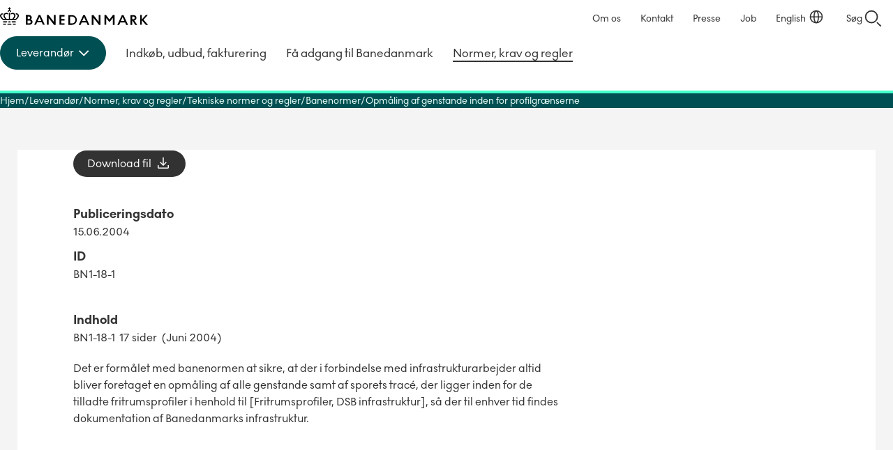

--- FILE ---
content_type: text/html; charset=utf-8
request_url: https://banedanmark.dk/da/Leverandoer/Krav/Tekniske-normer-og-regler/Banenormer/Opmaaling-af-genstande-inden-for-profilgraenserne
body_size: 21108
content:




<!DOCTYPE HTML>
<html lang="da">

<head>
	<meta charset="utf-8" />
	<meta http-equiv="x-ua-compatible" content="ie=edge" />
	<meta name="viewport" content="width=device-width, initial-scale=1" />
	<script id="CookieConsent" src="https://policy.app.cookieinformation.com/uc.js"
		data-culture="DA" data-gcm-version="2.0"
		type="text/javascript"></script>
	<!-- Google Tag Manager -->
<script>
(function(w,d,s,l,i){w[l]=w[l]||[];w[l].push({'gtm.start':
	new Date().getTime(),event:'gtm.js'});var f=d.getElementsByTagName(s)[0],
	j=d.createElement(s),dl=l!='dataLayer'?'&l='+l:'';j.async=true;
	j.setAttribute('data-category-consent', 'cookie_cat_statistic');
	j.setAttribute('data-consent-src', 'https://www.googletagmanager.com/gtm.js?id=' + i + dl);
	f.parentNode.insertBefore(j, f);
	})(window,document,'script','dataLayer','GTM-P4BBKVR');</script>
<!-- End Google Tag Manager -->


	<link href="/dist/css/style-9cfd26399b.css" rel="stylesheet" />
	<meta name="itemid" content="{ADAF7C7D-47E2-48CF-976E-D251302DF157}" />

	<link rel="canonical" href="https://www.bane.dk/da/Leverandoer/Krav/Tekniske-normer-og-regler/Banenormer/Opmaaling-af-genstande-inden-for-profilgraenserne" />

	
	  <meta name="description" content="">

	<title>
Opm&#229;ling af genstande inden for profilgr&#230;nserne | Banedanmark</title>

		<!--
	<PageMap>
		<DataObject type="document">
			<Attribute name="taxonomy">Leverandoer</Attribute>
			<Attribute name="taxonomy">Maalgruppe</Attribute>
			<Attribute name="taxonomy">Tekniskregel</Attribute>
			<Attribute name="taxonomy">Indholdstype</Attribute>
			<Attribute name="taxonomy">Publikation</Attribute>
			<Attribute name="taxonomy">Banenorm</Attribute>
			<Attribute name="taxonomy">NormType</Attribute>
			<Attribute name="taxonomy">Fritrumsprofiler</Attribute>
			<Attribute name="taxonomy">Fagomraade</Attribute>
			<Attribute name="taxonomy">Infrastruktur</Attribute>
		</DataObject>
	</PageMap>
	-->


	


	    <meta name="robots" content="follow, index" />


	<link rel="apple-touch-icon" sizes="180x180" href="/apple-touch-icon.png?v=2">
	<link rel="icon" type="image/png" sizes="32x32" href="/favicon-32x32.png?v=2">
	<link rel="icon" type="image/png" sizes="16x16" href="/favicon-16x16.png?v=2">
	<link rel="manifest" href="/site.webmanifest?v=2">
	<link rel="mask-icon" href="/safari-pinned-tab.svg?v=2" color="#000000">
	<link rel="shortcut icon" href="/favicon.ico?v=2">
	<meta name="msapplication-TileColor" content="#ffffff">
	<meta name="theme-color" content="#ffffff">
	<link href="https://customer.cludo.com/css/templates/v2.1/essentials/cludo-search.min.css" type="text/css"
		rel="stylesheet">
</head>


<body class="site--theme-one">
	 <!-- Google Tag Manager (noscript) -->
<noscript>
	<iframe data-category-consent= "cookie_cat_statistic" data-consent-src="https://www.googletagmanager.com/ns.html?id=GTM-P4BBKVR"
					height="0" width="0" style="display:none;visibility:hidden"></iframe>
</noscript>
<!-- End Google Tag Manager (noscript) -->


	<script src="/dist/scripts/components/reveal/onbeforerender.js"></script>
	<div class="site__svgsprites hidden">
		<div class="a-svg-sprite" aria-hidden="true"><!-- SVG SPRITE --><svg xmlns="http://www.w3.org/2000/svg" xmlns:xlink="http://www.w3.org/1999/xlink"><symbol fill="none" viewBox="0 0 28 28" id="BaneIcon_Arrow" xmlns="http://www.w3.org/2000/svg"><g fill="#323232"><path d="m18.07 21.072 8.485-8.485 1.414 1.414-8.485 8.486z"/><path d="m19.484 5.514 8.485 8.485-1.414 1.414-8.485-8.485z"/><path d="M1 13h25v2H1z"/></g></symbol><symbol fill="none" viewBox="0 0 28 28" id="BaneIcon_Arrow2" xmlns="http://www.w3.org/2000/svg"><g fill="#457E80"><path d="m18.07 21.072 8.485-8.485 1.414 1.414-8.485 8.486z"/><path d="m19.484 5.514 8.485 8.485-1.414 1.414-8.485-8.485z"/><path d="M1 13h25v2H1z"/></g></symbol><symbol fill="none" viewBox="0 0 32 32" id="BaneIcon_ChevronDown" xmlns="http://www.w3.org/2000/svg"><path d="m9.5 13.75 6.5 6.5 6.5-6.5" stroke="currentColor" stroke-width="2" stroke-linecap="square"/></symbol><symbol fill="none" viewBox="0 0 32 32" id="BaneIcon_ChevronRight" xmlns="http://www.w3.org/2000/svg"><path d="m13.25 9.5 6.5 6.5-6.5 6.5" stroke="currentColor" stroke-width="2" stroke-linecap="square"/></symbol><symbol fill="none" viewBox="0 0 40 40" id="BaneIcon_Contact" xmlns="http://www.w3.org/2000/svg"><path d="M17.021 15.952H7.996v10.275h2.749l1.919 1.929 1.919-1.93h7.416V22.2h2.599l1.919 1.929 1.919-1.93h3.548V11.925H17.021v4.028ZM20 24.228h-6.247l-1.09 1.09-1.089-1.09H9.995V17.95h7.027v4.248H20v2.029Zm-.98-10.295h10.965v6.277h-2.389l-1.09 1.09-1.089-1.09H19.01v-6.277h.01ZM20 .01C8.976 0 0 8.976 0 20s8.976 20 20 20 20-8.976 20-20S31.024 0 20 0v.01Zm0 38.001c-9.925 0-18.001-8.076-18.001-18.001S10.075 1.999 20 1.999 38.001 10.075 38.001 20 29.925 38.001 20 38.001v.01Z" fill="#000"/></symbol><symbol fill="none" viewBox="0 0 32 32" id="BaneIcon_Language" xmlns="http://www.w3.org/2000/svg"><circle cx="16" cy="14" r="9.15" stroke="currentColor" stroke-width="1.7"/><path d="M19.4 14c0 4.962-1.523 8.984-3.4 8.984-1.878 0-3.4-4.022-3.4-8.984s1.522-8.984 3.4-8.984c1.877 0 3.4 4.022 3.4 8.984Zm-11.837.15H24.75" stroke="currentColor" stroke-width="1.7"/></symbol><symbol fill="none" viewBox="0 0 25 16" id="BaneIcon_Menu_Collapsed" xmlns="http://www.w3.org/2000/svg"><path d="M.24 1h24.19M.24 8h24.19M.24 15h24.19" stroke="currentColor" stroke-width="2"/></symbol><symbol fill="none" viewBox="0 0 18 18" id="BaneIcon_Menu_Expanded" xmlns="http://www.w3.org/2000/svg"><path d="m16.5 1.5-15 15m0-15 15 15" stroke="currentColor" stroke-linecap="square" stroke-linejoin="round" stroke-width="2"/></symbol><symbol fill="none" viewBox="0 0 20 20" id="BaneIcon_Position" xmlns="http://www.w3.org/2000/svg"><circle cx="10" cy="10" r="9" stroke="currentColor" stroke-width="2"/><path stroke="currentColor" stroke-width="2" d="M13 10h6M1 10h6m3-3V1m0 18v-6"/></symbol><symbol fill="none" viewBox="0 0 32 32" id="BaneIcon_Search" xmlns="http://www.w3.org/2000/svg"><circle cx="14" cy="14" r="9" stroke="currentColor" stroke-width="2"/><path transform="rotate(44.885 -17.295 38)" stroke="currentColor" stroke-width="2" d="M0-1h8.32"/></symbol><symbol fill="none" viewBox="0 0 24 24" id="Download--Streamline-Outlined-Material" xmlns="http://www.w3.org/2000/svg"><path d="M12 16.175 7.175 11.35l1.075-1.075 3 3V4h1.5v9.275l3-3 1.075 1.075L12 16.175ZM5.5 20c-.4 0-.75-.15-1.05-.45-.3-.3-.45-.65-.45-1.05v-3.575h1.5V18.5h13v-3.575H20V18.5c0 .4-.15.75-.45 1.05-.3.3-.65.45-1.05.45h-13Z" fill="currentColor"/></symbol><symbol fill="none" viewBox="0 0 51 56" id="Pin-blue" xmlns="http://www.w3.org/2000/svg"><g filter="url(#bfa)"><path fill-rule="evenodd" clip-rule="evenodd" d="M4 24.25C4 12.514 13.626 3 25.5 3S47 12.514 47 24.25c0 6.836-3.205 12.49-6.997 16.784-3.791 4.293-8.262 7.338-11.044 9.004a6.7 6.7 0 0 1-6.918 0c-2.782-1.666-7.253-4.711-11.044-9.004C7.205 36.739 4 31.086 4 24.25Z" fill="#fff"/></g><ellipse cx="25.5" cy="24.474" rx="18.971" ry="18.947" fill="#0032C8"/><path d="m31.17 31.664 1.53-1.424a.747.747 0 0 0 .243-.538.747.747 0 0 0-.243-.539l-5.287-5.28c.116-.324.21-.637.279-.938.07-.3.104-.613.104-.938 0-1.343-.475-2.49-1.426-3.439-.95-.95-2.098-1.424-3.443-1.424-.255 0-.499.018-.73.052a3.123 3.123 0 0 0-.696.191c-.209.116-.36.267-.452.452-.093.185-.07.347.07.486l2.538 2.501-1.878 1.772-2.47-2.432a.514.514 0 0 0-.451-.139.446.446 0 0 0-.383.313 3.175 3.175 0 0 0-.243.816c-.047.29-.07.574-.07.851 0 1.32.464 2.438 1.391 3.352.928.915 2.052 1.373 3.374 1.373.325 0 .643-.03.956-.087.313-.058.632-.145.957-.26l5.251 5.28a.73.73 0 0 0 .54.208c.22 0 .4-.07.539-.209Z" fill="#fff"/><defs><filter id="bfa" x=".25" y=".5" width="50.5" height="55.5" filterUnits="userSpaceOnUse" color-interpolation-filters="sRGB"><feFlood flood-opacity="0" result="BackgroundImageFix"/><feColorMatrix in="SourceAlpha" values="0 0 0 0 0 0 0 0 0 0 0 0 0 0 0 0 0 0 127 0" result="hardAlpha"/><feOffset dy="1.25"/><feGaussianBlur stdDeviation="1.875"/><feComposite in2="hardAlpha" operator="out"/><feColorMatrix values="0 0 0 0 0 0 0 0 0 0 0 0 0 0 0 0 0 0 0.5 0"/><feBlend in2="BackgroundImageFix" result="effect1_dropShadow_971_41338"/><feBlend in="SourceGraphic" in2="effect1_dropShadow_971_41338" result="shape"/></filter></defs></symbol><symbol fill="none" viewBox="0 0 40 44" id="Pin-red" xmlns="http://www.w3.org/2000/svg"><g filter="url(#bga)"><path fill-rule="evenodd" clip-rule="evenodd" d="M3 18.823C3 9.532 10.611 2 20 2s17 7.532 17 16.823c0 5.412-2.534 9.887-5.533 13.287-2.997 3.399-6.532 5.81-8.732 7.129a5.293 5.293 0 0 1-5.47 0c-2.2-1.32-5.735-3.73-8.732-7.129C5.534 28.71 3 24.235 3 18.823Z" fill="#fff"/></g><circle cx="20" cy="19" r="15" fill="#FF5A46"/><path d="m24.48 24.692 1.21-1.127a.591.591 0 0 0 .193-.426.592.592 0 0 0-.193-.427l-4.18-4.18c.092-.256.165-.504.22-.742a3.29 3.29 0 0 0 .083-.742 3.71 3.71 0 0 0-1.128-2.723 3.71 3.71 0 0 0-2.722-1.127c-.202 0-.394.013-.578.04a2.463 2.463 0 0 0-.55.152.84.84 0 0 0-.357.357c-.074.147-.055.276.055.386l2.007 1.98-1.485 1.402-1.952-1.925a.407.407 0 0 0-.358-.11.353.353 0 0 0-.302.247 2.514 2.514 0 0 0-.193.647 4.343 4.343 0 0 0-.055.674c0 1.045.367 1.93 1.1 2.653.734.724 1.623 1.087 2.668 1.087.256 0 .509-.023.756-.07.248-.045.5-.114.756-.206l4.153 4.18c.11.11.252.166.426.166a.577.577 0 0 0 .426-.166Z" fill="#fff"/><defs><filter id="bga" x="0" y="0" width="40" height="44" filterUnits="userSpaceOnUse" color-interpolation-filters="sRGB"><feFlood flood-opacity="0" result="BackgroundImageFix"/><feColorMatrix in="SourceAlpha" values="0 0 0 0 0 0 0 0 0 0 0 0 0 0 0 0 0 0 127 0" result="hardAlpha"/><feOffset dy="1"/><feGaussianBlur stdDeviation="1.5"/><feComposite in2="hardAlpha" operator="out"/><feColorMatrix values="0 0 0 0 0 0 0 0 0 0 0 0 0 0 0 0 0 0 0.5 0"/><feBlend in2="BackgroundImageFix" result="effect1_dropShadow_543_19387"/><feBlend in="SourceGraphic" in2="effect1_dropShadow_543_19387" result="shape"/></filter></defs></symbol><symbol viewBox="0 0 100 100" id="arrow" xmlns="http://www.w3.org/2000/svg"><path d="m56.87 0 26.66 50.37L56.87 100h-40.4L43 50.37 16.47 0Z"/></symbol><symbol viewBox="0 0 5.28 10.37" id="arrow-small" xmlns="http://www.w3.org/2000/svg"><path d="M2.18 10.37H0l3-5.18L0 0h2.18l3.1 5.19z"/></symbol><symbol fill="none" viewBox="0 0 30 30" id="chevron-left" xmlns="http://www.w3.org/2000/svg"><path d="m17.75 8.5-6.5 6.5 6.5 6.5" stroke="currentColor" stroke-width="2" stroke-linecap="square"/></symbol><symbol fill="none" viewBox="0 0 12 24" id="chevron_right" xmlns="http://www.w3.org/2000/svg"><path d="m2 5 6.5 6.5L2 18" stroke="currentColor" stroke-width="2" stroke-linecap="square"/></symbol><symbol viewBox="0 0 100 100" id="close" xmlns="http://www.w3.org/2000/svg"><path d="M11.392-.006 100 88.602 88.608 99.993 0 11.386z"/><path d="M-.006 88.608 88.602 0l11.391 11.392L11.386 100z"/></symbol><symbol viewBox="0 0 100 100" id="download" xmlns="http://www.w3.org/2000/svg"><path d="M100 40.4 49.63 67.07 0 40.4V0l49.63 26.56L100 0ZM0 84h100v16H0zm16-16v16H0V68zm84 0v16H84V68z"/></symbol><symbol fill="none" viewBox="0 0 32 32" id="download2" xmlns="http://www.w3.org/2000/svg"><g fill="#323232"><path d="m11.386 12.544 6.012 6.012-1.415 1.414-6.011-6.012z"/><path d="m22.015 13.942-6.03 6.029-1.413-1.415 6.028-6.028z"/><path d="M17 5v13h-2V5z"/></g><path d="M5.5 20.5V26h21v-5.5" stroke="#000" stroke-width="2"/></symbol><symbol fill="none" viewBox="0 0 40 40" id="icon_alert" xmlns="http://www.w3.org/2000/svg"><rect x=".75" y=".75" width="38.5" height="38.5" rx="19.25" stroke="#323232" stroke-width="1.5"/><path d="M20 14v7.5" stroke="#323232" stroke-width="1.5"/><circle cx="20" cy="23.5" r="1" fill="#323232"/><path d="m10.771 25.534 8.344-15.853a1 1 0 0 1 1.77 0l8.344 15.853A1 1 0 0 1 28.344 27H11.656a1 1 0 0 1-.885-1.466Z" stroke="#323232" stroke-width="1.5"/></symbol><symbol fill="none" viewBox="0 0 40 40" id="icon_commuter" xmlns="http://www.w3.org/2000/svg"><rect x=".75" y=".75" width="38.5" height="38.5" rx="19.25" stroke="#323232" stroke-width="1.5"/><path d="M14.348 29.583v-12.89c-1.518-.32-2.736-1.002-3.654-2.048a5.367 5.367 0 0 1-1.378-3.654h1.438c0 1.246.483 2.292 1.45 3.139.966.846 2.144 1.27 3.533 1.27h2.396c1.797 0 2.195.032 2.57 1.358s.938 2.355 2.617 2.601l.36 1.348c-3.84-.336-4.157-3.439-4.157-3.439v12.315h-1.438v-6.11h-2.3v6.11h-1.437Zm2.59-15.67a1.69 1.69 0 0 1-1.237-.512 1.68 1.68 0 0 1-.515-1.234c0-.48.171-.893.513-1.236a1.68 1.68 0 0 1 1.234-.515c.48 0 .893.171 1.236.513.343.342.515.754.515 1.234s-.17.892-.513 1.236a1.68 1.68 0 0 1-1.234.515Z" fill="#323232"/><path d="m24.885 22.807 2.22-.594a1 1 0 0 1 1.225.707l1.117 4.17a1 1 0 0 1-.707 1.224l-2.22.595-1.635-6.102Z" stroke="#323232" stroke-width="1.3" stroke-linecap="round"/><path d="m24.727 22.197-.803-3.01" stroke="#323232" stroke-width="1.3"/></symbol><symbol fill="none" viewBox="0 0 40 40" id="icon_flag" xmlns="http://www.w3.org/2000/svg"><rect x=".75" y=".75" width="38.5" height="38.5" rx="19.25" stroke="#323232" stroke-width="1.5"/><path d="M13.293 28.625V12.333h8.218l.455 2.06h5.702v8.865h-6.133l-.454-2.036h-6.35v7.403h-1.438Zm9.463-6.804h3.474v-5.99h-5.486l-.455-2.06H14.73v6.013h7.571l.456 2.037Z" fill="#000"/></symbol><symbol fill="none" viewBox="0 0 40 40" id="icon_information" xmlns="http://www.w3.org/2000/svg"><rect x=".75" y=".75" width="38.5" height="38.5" rx="19.25" stroke="#323232" stroke-width="1.5"/><path d="m21.098 27.177 1.38.295c.132.016.23.073.296.172a.54.54 0 0 1 .099.345V29h-5.746v-1.01a.54.54 0 0 1 .099-.346.394.394 0 0 1 .296-.172l1.38-.295V18.32l-1.38-.294a.528.528 0 0 1-.296-.172.54.54 0 0 1-.099-.345v-1.011h3.97v10.678ZM19.963 11c.427 0 .797.156 1.11.469.312.312.468.682.468 1.11 0 .41-.156.772-.469 1.084a1.517 1.517 0 0 1-1.11.469c-.41 0-.772-.157-1.084-.469-.312-.312-.469-.674-.469-1.085 0-.427.157-.797.469-1.11.312-.312.674-.468 1.085-.468Z" fill="#323232"/></symbol><symbol fill="none" viewBox="0 0 40 40" id="icon_marker" xmlns="http://www.w3.org/2000/svg"><rect x=".75" y=".75" width="38.5" height="38.5" rx="19.25" stroke="#323232" stroke-width="1.5"/><path d="M20 19.76a1.61 1.61 0 0 0 1.185-.493 1.62 1.62 0 0 0 .49-1.186 1.61 1.61 0 0 0-.492-1.184 1.62 1.62 0 0 0-1.186-.49 1.61 1.61 0 0 0-1.184.493 1.62 1.62 0 0 0-.491 1.186c0 .461.164.856.493 1.183A1.62 1.62 0 0 0 20 19.76Zm0 7.93c2.124-1.932 3.693-3.685 4.707-5.258 1.015-1.573 1.522-2.96 1.522-4.157 0-1.881-.601-3.422-1.804-4.622-1.203-1.2-2.678-1.799-4.425-1.799-1.748 0-3.223.6-4.426 1.8-1.202 1.2-1.803 2.74-1.803 4.621 0 1.198.519 2.584 1.557 4.157 1.038 1.573 2.595 3.326 4.672 5.259Zm0 1.893c-2.572-2.188-4.492-4.22-5.762-6.097-1.27-1.877-1.905-3.614-1.905-5.211 0-2.396.77-4.304 2.312-5.726 1.541-1.422 3.326-2.132 5.355-2.132 2.028 0 3.813.71 5.354 2.132 1.542 1.421 2.312 3.33 2.312 5.726 0 1.597-.634 3.334-1.904 5.21-1.27 1.878-3.19 3.91-5.762 6.098Z" fill="#000"/></symbol><symbol fill="none" viewBox="0 0 40 40" id="icon_passenger" xmlns="http://www.w3.org/2000/svg"><rect x=".75" y=".75" width="38.5" height="38.5" rx="19.25" stroke="#323232" stroke-width="1.5"/><path d="M14.46 15.188a3 3 0 0 1 3.004-3l4.677.005a3 3 0 0 1 2.996 3v6.674a1 1 0 0 1-1 1h-8.674a1 1 0 0 1-1-1l-.002-6.679Z" stroke="#323232" stroke-width="1.5" stroke-linecap="round"/><path stroke="#323232" stroke-width="1.5" d="m22.988 24.625 2.576 4.461m-8.943-4.461-2.576 4.462"/><rect x="17.125" y="14.875" width="5.344" height="3.188" rx=".9" stroke="#323232" stroke-width="1.4"/><rect x="18.125" y="10.547" width="3.344" height="1.946" rx=".6" fill="#323232"/><rect x="18.125" y="10.547" width="3.344" height="1.946" rx=".6" stroke="#323232"/><path d="M15.438 22.867h8.718l-1 2.188h-6.718l-1-2.188Z" stroke="#323232" stroke-width="1.4" stroke-linejoin="round"/></symbol><symbol fill="none" viewBox="0 0 40 40" id="icon_people" xmlns="http://www.w3.org/2000/svg"><rect x=".75" y=".75" width="38.5" height="38.5" rx="19.25" stroke="#323232" stroke-width="1.5"/><path d="M17.316 29.583v-12.89c-1.517-.319-2.735-1.002-3.653-2.048a5.364 5.364 0 0 1-1.378-3.653h1.438c0 1.245.483 2.292 1.45 3.138.966.847 2.143 1.27 3.533 1.27h2.396c.607 0 1.054.052 1.341.156.288.104.655.347 1.103.73l4.408 4.121-1.03 1.03-4.433-4.168v12.314h-1.437v-6.11h-2.3v6.11h-1.438Zm2.59-15.668c-.48 0-.892-.171-1.236-.514a1.679 1.679 0 0 1-.515-1.233c0-.48.171-.893.513-1.236a1.68 1.68 0 0 1 1.234-.515c.48 0 .892.17 1.236.513.343.342.515.753.515 1.234 0 .48-.171.892-.513 1.236a1.68 1.68 0 0 1-1.234.515Z" fill="#000"/></symbol><symbol fill="none" viewBox="0 0 40 40" id="icon_question" xmlns="http://www.w3.org/2000/svg"><rect x=".75" y=".75" width="38.5" height="38.5" rx="19.25" fill="#fff"/><rect x=".75" y=".75" width="38.5" height="38.5" rx="19.25" stroke="#323232" stroke-width="1.5"/><path d="M19.014 23.308v-3.312c2.093-.782 3.795-1.932 3.795-3.68 0-1.449-1.15-2.484-2.852-2.484-1.771 0-2.921 1.081-3.266 2.53H14.69c.552-2.714 2.553-4.278 5.359-4.278s4.761 1.61 4.761 4.255c0 2.484-2.093 3.841-3.979 4.738v2.231h-1.817Zm.92 4.945c-.69 0-1.265-.598-1.265-1.265 0-.69.575-1.265 1.265-1.265s1.265.575 1.265 1.265c0 .667-.575 1.265-1.265 1.265Z" fill="#000"/></symbol><symbol fill="none" viewBox="0 0 40 40" id="icon_timer" xmlns="http://www.w3.org/2000/svg"><rect x=".75" y=".75" width="38.5" height="38.5" rx="19.25" fill="#fff"/><rect x=".75" y=".75" width="38.5" height="38.5" rx="19.25" stroke="#323232" stroke-width="1.5"/><path d="M19.928 28.625c-2.38 0-4.4-.843-6.061-2.528-1.661-1.685-2.492-3.725-2.492-6.121h1.438c0 1.997.686 3.698 2.06 5.103 1.374 1.406 3.059 2.108 5.055 2.108 2.029 0 3.746-.71 5.151-2.132 1.406-1.421 2.108-3.146 2.108-5.175 0-1.98-.71-3.653-2.132-5.02-1.421-1.365-3.13-2.047-5.127-2.047a6.516 6.516 0 0 0-3.055.742 8.33 8.33 0 0 0-2.48 1.965h2.516v1.437h-5.007v-4.983h1.438v2.54a9.12 9.12 0 0 1 2.958-2.3 8.15 8.15 0 0 1 3.63-.839 8.56 8.56 0 0 1 3.378.67 8.854 8.854 0 0 1 2.767 1.834 8.603 8.603 0 0 1 1.87 2.719 8.26 8.26 0 0 1 .682 3.354 8.43 8.43 0 0 1-.683 3.378 8.67 8.67 0 0 1-1.869 2.755 8.918 8.918 0 0 1-2.767 1.857 8.43 8.43 0 0 1-3.378.683Zm3.067-4.72-3.69-3.642v-5.127h1.438v4.529l3.282 3.21-1.03 1.03Z" fill="#000"/></symbol><symbol viewBox="0 0 303.8 36" id="logo" xmlns="http://www.w3.org/2000/svg"><path d="M6.4 28.7v2.4H14l1-2.4zm0 4.9V36h5.4l1.1-2.4zm19.5 0L27 36h5.3v-2.4zm6.4-4.9v2.4h-7.5l-1-2.4zM16 33.6 15 36h8.8l-1-2.4zm1.9-4.9-1 2.4h5l-1-2.4zm15-2.6c2.9-2.8 5.9-5.2 5.9-8.7 0-3.6-3.1-5.8-7-4.8.6.6 1.1 1.3 1.3 2.1 1.3-.4 2.6.4 3 1.7.1.3.1.6.1.9 0 2.3-1.9 4.3-4.3 6.6h-3.6c1.8-2 3.5-4.1 3.5-6.9 0-5.1-6-7-9.8-4.3V15c2.7-2.1 7.2-1.5 7.2 2.1 0 2.3-1.8 4.4-4 6.8h-4.7V11.4c-.8-.4-1.7-.4-2.4 0v12.5h-4.5c-2.2-2.4-4-4.5-4-6.8 0-3.6 4.5-4.3 7.2-2.1v-2.3c-3.6-2.7-9.7-.8-9.7 4.3 0 2.8 1.6 4.9 3.5 6.9H6.9c-2.4-2.3-4.3-4.4-4.3-6.6-.1-1.3.9-2.5 2.2-2.6.3 0 .6 0 .9.1.2-.8.7-1.6 1.3-2.1-3.9-1-7 1.2-7 4.8 0 3.4 3 5.9 5.9 8.7h27zM19.4 7.7c.8-.1 1.5.5 1.6 1.3v.4c.6.2 1.1.6 1.5 1 .2-.5.3-1 .4-1.5 0-1.5-1.1-2.8-2.6-3V3.7H22V2h-1.7V0h-1.8v2h-1.7v1.6h1.7v2.1a3.02 3.02 0 0 0-2.2 4.5c.4-.4.9-.8 1.5-1V9c0-.8.7-1.5 1.5-1.4 0 .1.1.1.1.1zM53.2 16v20h7.1c3.8 0 6.5-2.4 6.5-6 0-2.9-1.8-4.2-3.8-5 1.4-.8 2.2-2.3 2.2-3.9 0-3-2.5-5.2-5.9-5.2l-6.1.1zm6.9 11.2a2.91 2.91 0 0 1 .4 5.8h-3.9v-5.8h3.5zM58.8 19c1.4-.2 2.7.9 2.9 2.3.2 1.4-.9 2.7-2.3 2.9h-2.6V19h2zm29.4 17H92l-9.2-20h-3.4l-9.2 20H74l2.2-5H86l2.2 5zm-3.5-8h-7.2l3.6-8 3.6 8zm11.7-12v20h3.5V22l11 14.1h3.3V16h-3.5v14l-11-14zm36.2 17h-6.8v-5.8h6.8v-3h-6.8V19h6.8v-3h-10.4v20h10.4zm7.9 3.1h7.4c5.5 0 10-4.5 10-10s-4.5-10-10-10h-7.4v20zm7.4-17c3.9 0 7 3.1 7 7s-3.1 7-7 7H144V19l3.9.1zm31.9 17h3.8l-9.2-20H171l-9.2 20h3.8l2.2-5h9.9l2.1 5zm-3.6-8H169l3.6-8.1 3.6 8.1zm12.4-12v20h3.6V22l11 14.1h3.3V16h-3.6v14l-11-14zm36.9 13.8 6.2-8.1v14.3h3.5V16h-3.3l-7 9.3-7.1-9.3h-3.3v20h3.5V21.9l6.2 8zm33.6 6.2h3.8l-9.2-20h-3.4l-9.2 20h3.8l2.2-5h9.9l2.1 5zm-3.6-8h-7.2l3.6-8.1 3.6 8.1zm16.1 8v-8.9h.3l5.7 8.9h4.1l-6-9.1c2.6-.4 4.6-2.7 4.6-5.4 0-3.4-2.7-5.5-6.2-5.5h-6v20h3.5zm2.3-17c1.5-.1 2.7 1 2.9 2.5v.1c0 1.6-1.3 2.9-2.8 2.9h-2.4V19l2.3.1zm20.9 6.5 8.7-9.6h-4l-8.1 8.9V16h-3.5v20h3.5v-9.3l8.1 9.4h4.3z"/></symbol><symbol viewBox="0 0 38.8 36" id="logomark" xmlns="http://www.w3.org/2000/svg"><path d="M6.4 28.7v2.4H14l1-2.4zm0 4.9V36h5.4l1.1-2.4zm19.5 0L27 36h5.3v-2.4zm6.4-4.9v2.4h-7.5l-1-2.4zM16 33.6 15 36h8.8l-1-2.4zm1.9-4.9-1 2.4h5l-1-2.4zm15-2.6c2.9-2.8 5.9-5.2 5.9-8.7 0-3.6-3.1-5.8-7-4.8.6.6 1.1 1.3 1.3 2.1 1.3-.4 2.6.4 3 1.7l.1.9c0 2.3-1.9 4.3-4.3 6.6h-3.6c1.8-2 3.5-4.1 3.5-6.9 0-5.1-6-7-9.8-4.3V15c2.7-2.1 7.2-1.5 7.2 2.1 0 2.3-1.8 4.4-4 6.8h-4.7V11.4c-.8-.4-1.7-.4-2.4 0v12.5h-4.5c-2.2-2.4-4-4.5-4-6.8 0-3.6 4.5-4.3 7.2-2.1v-2.3c-3.6-2.7-9.7-.8-9.7 4.3 0 2.8 1.6 4.9 3.5 6.9H6.9c-2.4-2.3-4.3-4.4-4.3-6.6-.1-1.3.9-2.5 2.2-2.6l.9.1c.2-.8.7-1.6 1.3-2.1-3.9-1-7 1.2-7 4.8 0 3.4 3 5.9 5.9 8.7h27v-.1zM19.4 7.7c.8-.1 1.5.5 1.6 1.3v.4a4 4 0 0 1 1.5 1l.4-1.5a3 3 0 0 0-2.6-3V3.7H22V2h-1.7V0h-1.8v2h-1.7v1.6h1.7v2.1a3 3 0 0 0-2.2 4.5 4 4 0 0 1 1.5-1V9c0-.8.7-1.5 1.5-1.4l.1.1z"/></symbol><symbol viewBox="0 0 100 100" id="mail" xmlns="http://www.w3.org/2000/svg"><path d="M92.6 12.58H7.4A7.4 7.4 0 0 0 0 20v60.32a7.1 7.1 0 0 0 7.1 7.1h85.5A7.4 7.4 0 0 0 100 80V20a7.4 7.4 0 0 0-7.4-7.42ZM90 30.57A7.08 7.08 0 0 1 85.8 37L52.89 51.76a7.09 7.09 0 0 1-5.79 0L14.2 37a7.08 7.08 0 0 1-4.2-6.43v-8h80Z"/></symbol><symbol viewBox="0 0 100 100" id="menu-burger" xmlns="http://www.w3.org/2000/svg"><path d="M0 13.59h100M0 49.43h100m0 36.98H60.48L25.1 49.98" style="fill:none;stroke:#000;stroke-miterlimit:10;stroke-width:16px"/></symbol><symbol id="pin" viewBox="0 0 100 100" style="enable-background:new 0 0 100 100" xml:space="preserve" xmlns="http://www.w3.org/2000/svg"><style>.st0,.st1{stroke:#000;stroke-miterlimit:10}.st0{fill:none;stroke-width:15.7432}.st1{stroke-width:16}.st1,.st2{fill:none}</style><path d="M50 0C27.9 0 9.9 18 9.9 40.1c0 2.5.2 5.1.7 7.5 0 .1.1.6.3 1.3.6 2.7 1.5 5.4 2.7 7.9C17.9 67 27.4 82.6 48.2 99.4c.5.4 1.2.6 1.8.6s1.3-.2 1.8-.6C72.6 82.6 82.1 67 86.4 56.9c1.2-2.5 2.1-5.2 2.7-7.9.2-.8.3-1.2.3-1.3.5-2.5.7-5 .7-7.5C90.1 18 72.1 0 50 0zm0 66c-14 0-25.5-11.4-25.5-25.5S36 15.1 50 15.1s25.5 11.4 25.5 25.5S64 66 50 66z"/></symbol><symbol fill="none" viewBox="0 0 36 36" id="play" xmlns="http://www.w3.org/2000/svg"><circle cx="18" cy="18" r="18" fill="#323232"/><path d="M13.5 10.636c0-.502.52-.805.917-.535l10.808 7.365a.656.656 0 0 1 0 1.068L14.417 25.9c-.397.27-.917-.033-.917-.535V10.636Z" fill="#fff"/></symbol><symbol viewBox="0 0 100 100" id="plus" xmlns="http://www.w3.org/2000/svg"><path d="M0 42h100v16H0z"/><path d="M58 0v100H42V0z"/></symbol><symbol viewBox="0 0 36.8 36.8" style="enable-background:new 0 0 36.8 36.8" xml:space="preserve" id="search" xmlns="http://www.w3.org/2000/svg"><path d="M14 28C6.3 28 0 21.7 0 14S6.3 0 14 0s14 6.3 14 14-6.3 14-14 14zm0-24C8.5 4 4 8.5 4 14s4.5 10 10 10 10-4.5 10-10S19.5 4 14 4zm20 32c-.5 0-1-.2-1.4-.6l-6-6c-.8-.8-.8-2 0-2.8s2-.8 2.8 0l6 6c.8.8.8 2 0 2.8-.4.4-.9.6-1.4.6z"/></symbol><symbol viewBox="0 0 36.65 79" id="social-facebook" xmlns="http://www.w3.org/2000/svg"><path d="M8.14 39.5V79h16.35V39.5h8.77a2.39 2.39 0 0 0 2.37-2.13l.87-8.85a2.35 2.35 0 0 0-2.37-2.61h-9.72v-6.79a16.69 16.69 0 0 1 .16-2.37 4.78 4.78 0 0 1 .63-1.66A2.34 2.34 0 0 1 26.86 14a10.57 10.57 0 0 1 3-.32h6.79V0H25.83C19.51 0 15 1.5 12.24 4.5s-4.1 7.43-4.1 13.2v8.22H2.37A2.38 2.38 0 0 0 0 28.28v8.85a2.38 2.38 0 0 0 2.37 2.37h5.77Z"/></symbol><symbol viewBox="0 0 64.48 64.48" id="social-instagram" xmlns="http://www.w3.org/2000/svg"><path d="M59.91 0H4.77A4.76 4.76 0 0 0 0 4.75v54.96a4.76 4.76 0 0 0 4.75 4.77h55a4.76 4.76 0 0 0 4.77-4.75V4.58A4.6 4.6 0 0 0 59.91 0ZM58 54.23a3.81 3.81 0 0 1-3.8 3.8h-44a3.81 3.81 0 0 1-3.8-3.8v-44a3.81 3.81 0 0 1 3.8-3.8h44.16A3.68 3.68 0 0 1 58 10.12Z"/><path d="M32.24 16.12a16.12 16.12 0 1 0 16.12 16.12 16.12 16.12 0 0 0-16.12-16.12Zm0 26.12a10 10 0 1 1 .06 0Z"/><circle cx="49.33" cy="15.8" r="4.19"/></symbol><symbol id="social-link" viewBox="0 0 100 100" xmlns="http://www.w3.org/2000/svg"><defs><style>.bncls-1{stroke:#000;stroke-miterlimit:10}</style></defs><path class="bncls-1" d="M44.24 92.52a26.07 26.07 0 0 1-36.79 0 26 26 0 0 1 .07-36.76L31.29 32a26 26 0 0 1 36.61-.07 6.47 6.47 0 0 1-9.16 9.14l.1.1a13 13 0 0 0-18.49-.12L16.63 64.91a13.05 13.05 0 0 0 18.46 18.46l3.18-3.18A32.22 32.22 0 0 0 50 82.37a33.46 33.46 0 0 0 4.7-.33Z"/><path class="bncls-1" d="m92.22 44.53-23.8 23.81a26 26 0 0 1-36.61.07 6.47 6.47 0 0 1 9.09-9.21l-.1-.1a13 13 0 0 0 18.49.12l23.78-23.84a13.05 13.05 0 0 0-18.45-18.45l-3.18 3.18a32.23 32.23 0 0 0-11.74-2.19 33.44 33.44 0 0 0-4.7.33L55.47 7.78a26.06 26.06 0 0 1 36.78 0 26 26 0 0 1-.03 36.75Z"/></symbol><symbol id="social-linkedin" viewBox="0 0 100 100" style="enable-background:new 0 0 100 100" xml:space="preserve" xmlns="http://www.w3.org/2000/svg"><style>.st0,.st1{stroke:#000;stroke-miterlimit:10}.st0{fill:none;stroke-width:15.7432}.st1{stroke-width:16}.st1,.st2{fill:none}</style><path d="M26.5 92.4c0 4.2-3.4 7.6-7.6 7.6h-4.5c-4.2 0-7.6-3.4-7.6-7.6V39.3c0-4.2 3.4-7.6 7.6-7.6h4.5c4.2 0 7.6 3.4 7.6 7.6v53.1zm-9.8-67.9C10 24.5 4.6 19 4.6 12.4S10 0 16.7 0c6.7 0 12.1 5.7 12.1 12.4s-5.5 12.1-12.1 12.1zM76 81.8v-22c0-7.8-2.8-13.1-9.8-13.1-5.3 0-8.5 3.6-9.9 7.1-.5 1.2-.6 3-.6 4.7V93c0 3.9-3.2 7.1-7.1 7.1h-5.5c-3.9 0-7.1-3.2-7.1-7.1V38.8c0-3.9 3.2-7.1 7.1-7.1h12.6v8.8c2.6-4 7.2-9.6 17.4-9.6 12.7 0 22.3 8.3 22.3 26.2v35.8c0 3.9-3.2 7.1-7.1 7.1h-5.2c-3.9 0-7.1-3.2-7.1-7.1V81.8z"/></symbol><symbol viewBox="0 0 100 100" id="social-mail" xmlns="http://www.w3.org/2000/svg"><path d="M92.6 12.58H7.4A7.4 7.4 0 0 0 0 20v60.32a7.1 7.1 0 0 0 7.1 7.1h85.5A7.4 7.4 0 0 0 100 80V20a7.4 7.4 0 0 0-7.4-7.42ZM90 30.57A7.08 7.08 0 0 1 85.8 37L52.89 51.76a7.09 7.09 0 0 1-5.79 0L14.2 37a7.08 7.08 0 0 1-4.2-6.43v-8h80Z"/></symbol><symbol viewBox="0 0 100 100" id="social-twitter" xmlns="http://www.w3.org/2000/svg"><path d="M99.24 20.55A43 43 0 0 1 91 29.12a2.3 2.3 0 0 0-1 2 65.38 65.38 0 0 1-1.8 15.34c-3.68 14.11-11 25.6-22.48 34C58.11 85.94 44.89 90.55 34.24 91c-22.79.9-34.35-8.82-34.35-8.82 12.82.72 21.73-3.19 26.33-6a2.41 2.41 0 0 0-.08-4.25C19.87 68.71 7.57 60.47 4.49 44.62c-2.11-10.86-1.6-18.68-.57-23.76a4.37 4.37 0 0 1 7.28-2.2c17.32 16.57 37.66 16.1 37.66 16.1 0-.31-.05-.65-.09-1-.72-6.25.42-12 4.68-16.85a20.12 20.12 0 0 1 17.72-7.15 19.37 19.37 0 0 1 11.7 5.15 2.94 2.94 0 0 0 3.29.77q4.48-1.69 9-3.42c.66-.25 1.3-.56 2.21-1A24.22 24.22 0 0 1 90 21.59l-.71.6c3.61-.24 7-1.48 10.62-2.71-.33.52-.48.81-.67 1.07Z" style="stroke:#000;stroke-miterlimit:10"/></symbol><symbol fill="none" viewBox="0 0 20 18" id="social-x" xmlns="http://www.w3.org/2000/svg"><path d="M12.09 7.69 18.85 0H16.5l-5.45 6.2L6.69 0H.77l6.98 9.95L.68 18h2.35l5.76-6.56 4.6 6.56h5.93L12.09 7.69ZM5.64 1.75l10.39 14.56h-1.6L4.04 1.75h1.6Z" fill="#323232"/></symbol><symbol viewBox="0 0 71.72 85.38" id="social-youtube" xmlns="http://www.w3.org/2000/svg"><path d="M58.29 32.39h-4.56v-2.64c-1.71 2-3.19 3-4.79 3a2.87 2.87 0 0 1-2.83-1.85 9.66 9.66 0 0 1-.53-3.55V8.15h4.56v19.64c.1.67.39.92 1 .92.85 0 1.66-.76 2.63-2.12V8.15h4.53v24.24Zm-20.63-7.2c.24 2.4-.5 3.59-1.92 3.59s-2.16-1.19-1.92-3.59v-9.6c-.24-2.4.5-3.53 1.92-3.53s2.16 1.13 1.92 3.53Zm4.56-9.12a9.67 9.67 0 0 0-1.44-5.75 6 6 0 0 0-5-2.34 5.75 5.75 0 0 0-5 2.34c-.93 1.22-1.43 3.19-1.43 5.78v8.62c0 2.56.44 4.35 1.38 5.57a6.35 6.35 0 0 0 5.12 2.56 6.42 6.42 0 0 0 5.12-2.56c.92-1.21 1.34-3 1.34-5.57v-8.64Zm-18 3.12v13.2h-4.8v-13.2S14.46 3 13.43 0h5l3.36 12.64L25.19 0h5l-6 19.19Zm19.01 36.25A3.42 3.42 0 0 0 41 56.53V71a3.35 3.35 0 0 0 2.26 1.09c1.26 0 1.82-.92 1.82-3.32V58.54c0-2.4-.56-3.1-1.82-3.1Zm17.89 2.88c0-2.22-.57-2.89-2-2.89S57 56 57 58.28v2.66h4.08Z"/><path d="M59.15 72.17a1.87 1.87 0 0 0 1.94-1.71v-3h4.56v.68a27.24 27.24 0 0 1-.16 2.86 6.18 6.18 0 0 1-1 2.56 6 6 0 0 1-5.25 2.56A6.22 6.22 0 0 1 54 73.63a8.87 8.87 0 0 1-1.51-5.53v-8.33A9.65 9.65 0 0 1 53.91 54a6.22 6.22 0 0 1 5.2-2.51A6.08 6.08 0 0 1 64.23 54a9.44 9.44 0 0 1 1.41 5.65v4.9H57v4.27c0 2.21.61 3.33 2.11 3.33Zm-9.54-3.56a18.45 18.45 0 0 1-.49 4.82 3.56 3.56 0 0 1-3.57 2.71c-1.55 0-3.13-.93-4.58-2.72v2.42h-4.32V43.67H41v10.48c1.4-1.71 3-2.71 4.59-2.71a3.54 3.54 0 0 1 3.41 2.8 16.83 16.83 0 0 1 .63 4.76v9.59Zm-16.56 7.2h-4.56v-2.64c-1.71 2-3.19 3-4.79 3a2.87 2.87 0 0 1-2.86-1.87 9.66 9.66 0 0 1-.5-3.53V51.82h4.56v19.43c.1.67.39.92 1 .92.85 0 1.66-.76 2.63-2.12V51.82h4.56v24Zm-17.27 0H11V48.22H6v-4.55h15.09v4.56h-5.31ZM71 46s-.7-4.92-2.85-7.08a10.29 10.29 0 0 0-7.18-3c-10-.72-25.08-.72-25.08-.72s-15 0-25.06.72a10.25 10.25 0 0 0-7.18 3C1.47 41.12.78 46 .78 46A107.39 107.39 0 0 0 0 57.58V63a107.39 107.39 0 0 0 .76 11.54s.7 4.92 2.84 7.08c2.72 2.84 6.3 2.75 7.9 3 5.73.55 24.36.72 24.36.72s15.05 0 25.08-.74a10.29 10.29 0 0 0 7.18-3c2.15-2.15 2.88-7.06 2.88-7.06A107.52 107.52 0 0 0 71.72 63v-5.42A107.53 107.53 0 0 0 71 46Z"/></symbol></svg></div>
	</div>

	
	
	<header class="site__header header-v2 js-header header--theme-default" data-component="header-v2">
		<span class="header-v2__toggle-wrapper">
			<input class="toggle__control" type="checkbox" id="toggle_{1}"><label class="toggle__label js-header-toggle"
				for="toggle_{1}">
				<span class="toggle__indicator">
					<svg viewBox="0 0 50 50" class="icon">
						<rect class="toggle__line" width="50" height="6"></rect>
						<rect class="toggle__line" y="15" width="50" height="6"></rect>
						<rect class="toggle__line" x="21" y="30" width="30" height="6"></rect>
						<rect class="toggle__line toggle__line--animate" x="0" y="30" width="22" height="6"></rect>
					</svg>
				</span>
			</label>
			<div class="toggle__link toggle__link--bar">
				<a href="/da/Leverandoer/Krav/Tekniske-normer-og-regler/Banenormer/Opmaaling-af-genstande-inden-for-profilgraenserne" class="toggle__link-element">Opm&#229;ling af genstande inden for profilgr&#230;nserne</a>
			</div>
		</span>
		<div class="header-v2__wrapper">
			<div data-component="navigation-v2">
				<div class="header-v2__mobile-top">
					<div class="header-v2__mobile-top-logo">
						<a href="/" title="Til forsiden"
							aria-label="Til forsiden">
							<span class="icon icon--logo">
								<svg class="icon__asset icon__asset--logo">
									<use xlink:href="#logo"></use>
								</svg>
							</span>
						</a>
					</div>
						<div class="header-v2__mobile-top-function">
							<a href="/da/Soeg" class="header-v2__mobile-top-link"
								aria-label="Start s&#248;gning">
								<span class="icon icon--BaneIcon_Search" aria-hidden="true">
									<svg class="icon__asset icon__asset--BaneIcon_Search">
										<use xlink:href="#BaneIcon_Search"></use>
									</svg>
								</span>S&#248;g
							</a>
						</div>

					<div class="header-v2__mobile-top-function">
						<button class="header-v2__mobile-top-link header-v2__mobile-top-link--menu-open"
							aria-label="Ã…ben Menu">
							<span class="icon icon--BaneIcon_Menu_Collapsed">
								<svg class="icon__asset icon__asset--BaneIcon_Menu_Collapsed">
									<use xlink:href="#BaneIcon_Menu_Collapsed"></use>
								</svg>
							</span> Menu
						</button>
					</div>
				</div>
				<div class="header-v2__navigation-container">
					<div class="header-v2__navigation-wrapper">
						<div class="header-v2__desktop-top">
							<div class="header-v2__desktop-top-logo">
								<a href="/" title="Til forsiden"
									aria-label="Til forsiden">
									<span class="icon icon--logo">
										<svg class="icon__asset icon__asset--logo">
											<use xlink:href="#logo"></use>
										</svg>
									</span>
								</a>
							</div>
							<div class="header-v2__desktop-top-function">
								<button class="header-v2__desktop-top-link header-v2__mobile-top-link--menu-close"
									aria-label="Luk menu">
									<span class="icon icon--BaneIcon_Menu_Expanded">
										<svg class="icon__asset icon__asset--BaneIcon_Menu_Expanded">
											<use xlink:href="#BaneIcon_Menu_Expanded"></use>
										</svg>
									</span> Luk
								</button>
							</div>
						</div>
						<div class="header-v2__navigation">
							<nav class="navigation-v2 navigation-v2--main "
	role="navigation" aria-label="Primær navigation">
		<div class="custom-select" data-component="custom-select">
			<button class="select-button" role="combobox"
				aria-label="Skift visning: Borger, leverandør eller jernbanevirksomhed" aria-haspopup="listbox"
				aria-expanded="false" aria-controls="select-dropdown">
				<span class="selected-value">Leverand&#248;r</span>
				<span class="icon icon--BaneIcon_ChevronRight" aria-hidden="true">
					<svg class="icon__asset icon__asset--BaneIcon_ChevronRight">
						<use xlink:href="#BaneIcon_ChevronRight"></use>
					</svg>
				</span>
			</button>
			<ul class="select-dropdown" role="listbox" id="select-dropdown">
						<li role="option">
							<input type="radio" id="Borger" name="top-level-section"
								data-url="/da/Borger"><label for="Borger">Borger</label>
						</li>
						<li role="option">
							<input type="radio" id="Leverand&#248;r" name="top-level-section"
								data-url="/da/Leverandoer"><label for="Leverand&#248;r">Leverand&#248;r</label>
						</li>
						<li role="option">
							<input type="radio" id="Jernbanevirksomhed" name="top-level-section"
								data-url="/da/Jernbanevirksomhed"><label for="Jernbanevirksomhed">Jernbanevirksomhed</label>
						</li>
			</ul>
		</div>

	<ul class="navigation-v2__list navigation-v2__list--toplevel" role="navigation" aria-label="Navigations liste">
				<li
					class="navigation-v2__item navigation-v2__item--toplevel navigation-v2__item--inactive">
					<div class="navigation-v2__link-container navigation-v2__link-container--toplevel">
						<a class="navigation-v2__link" href="/da/Borger" data-label="Borger"
							aria-label="Gå til Borger siden">
							Borger
						</a>
						<button class="navigation-v2__icon-wrapper" aria-labelledby="Borger-sub-menu-label">
							<span id="Borger-sub-menu-label" class="visually-hidden">Undersider til
								Borger</span>
							<span class="icon icon--BaneIcon_ChevronRight" aria-hidden="true">
								<svg class="icon__asset icon__asset--BaneIcon_ChevronRight">
									<use xlink:href="#BaneIcon_ChevronRight"></use>
								</svg>
							</span>
						</button>
					</div>
						<ul class="navigation-v2__list navigation-v2__list--level1">
								<li class="navigation-v2__item navigation-v2__item--level1">
									<div class="navigation-v2__link-container">
										<a href="/da/Borger/Baneprojekter" aria-label="Gå til Baneprojekter siden"
											class="navigation-v2__link navigation-v2__link--level1 ">
											Baneprojekter
										</a>
											<button class="navigation-v2__icon-wrapper" aria-labelledby="Baneprojekter-sub-menu-label">
												<span id="Baneprojekter-sub-menu-label" class="visually-hidden">Undersider til
													Baneprojekter</span>
												<span class="icon icon--BaneIcon_ChevronRight" aria-hidden="true">
													<svg class="icon__asset icon__asset--BaneIcon_ChevronRight">
														<use xlink:href="#BaneIcon_ChevronRight"></use>
													</svg>
												</span>
											</button>
									</div>
										<ul class="navigation-v2__list navigation-v2__list--level2">
												<li class="navigation-v2__item navigation-v2__item--level2">
													<a href="/da/Borger/Baneprojekter/Aktuelle-baneprojekter" aria-label="Gå til Aktuelle projekter"
														class="navigation-v2__link navigation-v2__link--level2 ">
														Aktuelle projekter
													</a>
												</li>
												<li class="navigation-v2__item navigation-v2__item--level2">
													<a href="/da/Borger/Baneprojekter/Banedanmark-undersoeger" aria-label="Gå til Banedanmark unders&#248;ger"
														class="navigation-v2__link navigation-v2__link--level2 ">
														Banedanmark unders&#248;ger
													</a>
												</li>
												<li class="navigation-v2__item navigation-v2__item--level2">
													<a href="/da/Borger/Baneprojekter/Afsluttede-baneprojekter" aria-label="Gå til Afsluttede projekter"
														class="navigation-v2__link navigation-v2__link--level2 ">
														Afsluttede projekter
													</a>
												</li>
										</ul>
								</li>
								<li class="navigation-v2__item navigation-v2__item--level1">
									<div class="navigation-v2__link-container">
										<a href="/da/Borger/Nabo-til-banen" aria-label="Gå til Nabo til banen siden"
											class="navigation-v2__link navigation-v2__link--level1 ">
											Nabo til banen
										</a>
											<button class="navigation-v2__icon-wrapper" aria-labelledby="Nabo til banen-sub-menu-label">
												<span id="Nabo til banen-sub-menu-label" class="visually-hidden">Undersider til
													Nabo til banen</span>
												<span class="icon icon--BaneIcon_ChevronRight" aria-hidden="true">
													<svg class="icon__asset icon__asset--BaneIcon_ChevronRight">
														<use xlink:href="#BaneIcon_ChevronRight"></use>
													</svg>
												</span>
											</button>
									</div>
										<ul class="navigation-v2__list navigation-v2__list--level2">
												<li class="navigation-v2__item navigation-v2__item--level2">
													<a href="/da/Borger/Nabo-til-banen/Beplantning-langs-banen" aria-label="Gå til Beplantning langs banen"
														class="navigation-v2__link navigation-v2__link--level2 ">
														Beplantning langs banen
													</a>
												</li>
												<li class="navigation-v2__item navigation-v2__item--level2">
													<a href="/da/Borger/Nabo-til-banen/Depot-og-arbejdsarealer" aria-label="Gå til Depot og arbejdsarealer"
														class="navigation-v2__link navigation-v2__link--level2 ">
														Depot og arbejdsarealer
													</a>
												</li>
												<li class="navigation-v2__item navigation-v2__item--level2">
													<a href="/da/Borger/Nabo-til-banen/Hegn-langs-banen" aria-label="Gå til Hegn langs banen"
														class="navigation-v2__link navigation-v2__link--level2 ">
														Hegn langs banen
													</a>
												</li>
												<li class="navigation-v2__item navigation-v2__item--level2">
													<a href="/da/Borger/Nabo-til-banen/Sikkerhed" aria-label="Gå til Sikkerhed"
														class="navigation-v2__link navigation-v2__link--level2 ">
														Sikkerhed
													</a>
												</li>
										</ul>
								</li>
								<li class="navigation-v2__item navigation-v2__item--level1">
									<div class="navigation-v2__link-container">
										<a href="/da/Borger/Trafikinformation" aria-label="Gå til Trafikinformation siden"
											class="navigation-v2__link navigation-v2__link--level1 ">
											Trafikinformation
										</a>
											<button class="navigation-v2__icon-wrapper" aria-labelledby="Trafikinformation-sub-menu-label">
												<span id="Trafikinformation-sub-menu-label" class="visually-hidden">Undersider til
													Trafikinformation</span>
												<span class="icon icon--BaneIcon_ChevronRight" aria-hidden="true">
													<svg class="icon__asset icon__asset--BaneIcon_ChevronRight">
														<use xlink:href="#BaneIcon_ChevronRight"></use>
													</svg>
												</span>
											</button>
									</div>
										<ul class="navigation-v2__list navigation-v2__list--level2">
												<li class="navigation-v2__item navigation-v2__item--level2">
													<a href="/da/Borger/Trafikinformation/App" aria-label="Gå til MitTog app"
														class="navigation-v2__link navigation-v2__link--level2 ">
														MitTog app
													</a>
												</li>
										</ul>
								</li>
						</ul>
				</li>
				<li
					class="navigation-v2__item navigation-v2__item--toplevel ">
					<div class="navigation-v2__link-container navigation-v2__link-container--toplevel">
						<a class="navigation-v2__link" href="/da/Leverandoer" data-label="Leverand&#248;r"
							aria-label="Gå til Leverand&#248;r siden">
							Leverand&#248;r
						</a>
						<button class="navigation-v2__icon-wrapper" aria-labelledby="Leverand&#248;r-sub-menu-label">
							<span id="Leverand&#248;r-sub-menu-label" class="visually-hidden">Undersider til
								Leverand&#248;r</span>
							<span class="icon icon--BaneIcon_ChevronRight" aria-hidden="true">
								<svg class="icon__asset icon__asset--BaneIcon_ChevronRight">
									<use xlink:href="#BaneIcon_ChevronRight"></use>
								</svg>
							</span>
						</button>
					</div>
						<ul class="navigation-v2__list navigation-v2__list--level1">
								<li class="navigation-v2__item navigation-v2__item--level1">
									<div class="navigation-v2__link-container">
										<a href="/da/Leverandoer/Indkoeb-og-udbud" aria-label="Gå til Indk&#248;b, udbud, fakturering siden"
											class="navigation-v2__link navigation-v2__link--level1 ">
											Indk&#248;b, udbud, fakturering
										</a>
											<button class="navigation-v2__icon-wrapper" aria-labelledby="Indk&#248;b, udbud, fakturering-sub-menu-label">
												<span id="Indk&#248;b, udbud, fakturering-sub-menu-label" class="visually-hidden">Undersider til
													Indk&#248;b, udbud, fakturering</span>
												<span class="icon icon--BaneIcon_ChevronRight" aria-hidden="true">
													<svg class="icon__asset icon__asset--BaneIcon_ChevronRight">
														<use xlink:href="#BaneIcon_ChevronRight"></use>
													</svg>
												</span>
											</button>
									</div>
										<ul class="navigation-v2__list navigation-v2__list--level2">
												<li class="navigation-v2__item navigation-v2__item--level2">
													<a href="/da/Leverandoer/Indkoeb-og-udbud/Fakturering" aria-label="Gå til Fakturering"
														class="navigation-v2__link navigation-v2__link--level2 ">
														Fakturering
													</a>
												</li>
												<li class="navigation-v2__item navigation-v2__item--level2">
													<a href="/da/Leverandoer/Indkoeb-og-udbud/Kvalifikationsordninger" aria-label="Gå til Kvalifikationsordninger"
														class="navigation-v2__link navigation-v2__link--level2 ">
														Kvalifikationsordninger
													</a>
												</li>
												<li class="navigation-v2__item navigation-v2__item--level2">
													<a href="/da/Leverandoer/Indkoeb-og-udbud/Udbudsplan" aria-label="Gå til Udbudsplan"
														class="navigation-v2__link navigation-v2__link--level2 ">
														Udbudsplan
													</a>
												</li>
												<li class="navigation-v2__item navigation-v2__item--level2">
													<a href="/da/Leverandoer/Indkoeb-og-udbud/Varekatalog" aria-label="Gå til Varekatalog"
														class="navigation-v2__link navigation-v2__link--level2 ">
														Varekatalog
													</a>
												</li>
												<li class="navigation-v2__item navigation-v2__item--level2">
													<a href="/da/Leverandoer/Indkoeb-og-udbud/Vedligehold" aria-label="Gå til Vedligehold"
														class="navigation-v2__link navigation-v2__link--level2 ">
														Vedligehold
													</a>
												</li>
										</ul>
								</li>
								<li class="navigation-v2__item navigation-v2__item--level1">
									<div class="navigation-v2__link-container">
										<a href="/da/Leverandoer/Adgang" aria-label="Gå til  F&#229; adgang til Banedanmark siden"
											class="navigation-v2__link navigation-v2__link--level1 ">
											 F&#229; adgang til Banedanmark
										</a>
											<button class="navigation-v2__icon-wrapper" aria-labelledby=" F&#229; adgang til Banedanmark-sub-menu-label">
												<span id=" F&#229; adgang til Banedanmark-sub-menu-label" class="visually-hidden">Undersider til
													 F&#229; adgang til Banedanmark</span>
												<span class="icon icon--BaneIcon_ChevronRight" aria-hidden="true">
													<svg class="icon__asset icon__asset--BaneIcon_ChevronRight">
														<use xlink:href="#BaneIcon_ChevronRight"></use>
													</svg>
												</span>
											</button>
									</div>
										<ul class="navigation-v2__list navigation-v2__list--level2">
												<li class="navigation-v2__item navigation-v2__item--level2">
													<a href="/da/Leverandoer/Adgang/Arbejde-i-spor" aria-label="Gå til Arbejde i spor"
														class="navigation-v2__link navigation-v2__link--level2 ">
														Arbejde i spor
													</a>
												</li>
												<li class="navigation-v2__item navigation-v2__item--level2">
													<a href="/da/Leverandoer/Adgang/Virksomheder-der-skal-arbejde-taet-paa-banen" aria-label="Gå til Virksomheder der skal arbejde t&#230;t p&#229; banen"
														class="navigation-v2__link navigation-v2__link--level2 ">
														Virksomheder der skal arbejde t&#230;t p&#229; banen
													</a>
												</li>
												<li class="navigation-v2__item navigation-v2__item--level2">
													<a href="/da/Leverandoer/Adgang/Ledningsarbejder" aria-label="Gå til Ledningsarbejder"
														class="navigation-v2__link navigation-v2__link--level2 ">
														Ledningsarbejder
													</a>
												</li>
												<li class="navigation-v2__item navigation-v2__item--level2">
													<a href="/da/Leverandoer/Adgang/Ibrugtagningsanvarlige-Sikring" aria-label="Gå til Ibrugtagningsansvarlige Sikring"
														class="navigation-v2__link navigation-v2__link--level2 ">
														Ibrugtagningsansvarlige Sikring
													</a>
												</li>
												<li class="navigation-v2__item navigation-v2__item--level2">
													<a href="/da/Leverandoer/Adgang/Adgang-til-Banedanmarks-It_systemer" aria-label="Gå til Adgang til Banedanmarks It-systemer"
														class="navigation-v2__link navigation-v2__link--level2 ">
														Adgang til Banedanmarks It-systemer
													</a>
												</li>
												<li class="navigation-v2__item navigation-v2__item--level2">
													<a href="/da/Leverandoer/Adgang/Banedanmarks-KLS_D" aria-label="Gå til Banedanmarks KLS-D"
														class="navigation-v2__link navigation-v2__link--level2 ">
														Banedanmarks KLS-D
													</a>
												</li>
												<li class="navigation-v2__item navigation-v2__item--level2">
													<a href="/da/Leverandoer/Adgang/Brug-af-navn-og-logo" aria-label="Gå til Brug af navn og logo"
														class="navigation-v2__link navigation-v2__link--level2 ">
														Brug af navn og logo
													</a>
												</li>
												<li class="navigation-v2__item navigation-v2__item--level2">
													<a href="/da/Leverandoer/Adgang/Change-Management-Request" aria-label="Gå til Change Management Request"
														class="navigation-v2__link navigation-v2__link--level2 ">
														Change Management Request
													</a>
												</li>
												<li class="navigation-v2__item navigation-v2__item--level2">
													<a href="/da/Leverandoer/Adgang/Droner" aria-label="Gå til Droner"
														class="navigation-v2__link navigation-v2__link--level2 ">
														Droner
													</a>
												</li>
												<li class="navigation-v2__item navigation-v2__item--level2">
													<a href="/da/Leverandoer/Adgang/Opmaerksomhed-ved-observationer-af-droner" aria-label="Gå til Opm&#230;rksomhed ved observationer af droner"
														class="navigation-v2__link navigation-v2__link--level2 ">
														Opm&#230;rksomhed ved observationer af droner
													</a>
												</li>
										</ul>
								</li>
								<li class="navigation-v2__item navigation-v2__item--level1">
									<div class="navigation-v2__link-container">
										<a href="/da/Leverandoer/Krav" aria-label="Gå til Normer, krav og regler siden"
											class="navigation-v2__link navigation-v2__link--level1 navigation-v2__link--level1-selected">
											Normer, krav og regler
										</a>
											<button class="navigation-v2__icon-wrapper" aria-labelledby="Normer, krav og regler-sub-menu-label">
												<span id="Normer, krav og regler-sub-menu-label" class="visually-hidden">Undersider til
													Normer, krav og regler</span>
												<span class="icon icon--BaneIcon_ChevronRight" aria-hidden="true">
													<svg class="icon__asset icon__asset--BaneIcon_ChevronRight">
														<use xlink:href="#BaneIcon_ChevronRight"></use>
													</svg>
												</span>
											</button>
									</div>
										<ul class="navigation-v2__list navigation-v2__list--level2">
												<li class="navigation-v2__item navigation-v2__item--level2">
													<a href="/da/Leverandoer/Krav/Certificeringer" aria-label="Gå til Certificeringer"
														class="navigation-v2__link navigation-v2__link--level2 ">
														Certificeringer
													</a>
												</li>
												<li class="navigation-v2__item navigation-v2__item--level2">
													<a href="/da/Leverandoer/Krav/Krav-til-sikkerhedsbeklaedning" aria-label="Gå til Krav til sikkerhedsbekl&#230;dning"
														class="navigation-v2__link navigation-v2__link--level2 ">
														Krav til sikkerhedsbekl&#230;dning
													</a>
												</li>
												<li class="navigation-v2__item navigation-v2__item--level2">
													<a href="/da/Leverandoer/Krav/Sikkerhed" aria-label="Gå til Sikkerhed"
														class="navigation-v2__link navigation-v2__link--level2 ">
														Sikkerhed
													</a>
												</li>
												<li class="navigation-v2__item navigation-v2__item--level2">
													<a href="/da/Leverandoer/Krav/TSI" aria-label="Gå til TSI"
														class="navigation-v2__link navigation-v2__link--level2 ">
														TSI
													</a>
												</li>
												<li class="navigation-v2__item navigation-v2__item--level2">
													<a href="/da/Leverandoer/Krav/Visualiseringer-_-4D" aria-label="Gå til Visualiseringer og 4D"
														class="navigation-v2__link navigation-v2__link--level2 ">
														Visualiseringer og 4D
													</a>
												</li>
												<li class="navigation-v2__item navigation-v2__item--level2">
													<a href="/da/Leverandoer/Krav/Arbejdsmiljoe" aria-label="Gå til Arbejdsmilj&#248;"
														class="navigation-v2__link navigation-v2__link--level2 ">
														Arbejdsmilj&#248;
													</a>
												</li>
												<li class="navigation-v2__item navigation-v2__item--level2">
													<a href="/da/Leverandoer/Krav/Generelle-arbejdsbeskrivelser" aria-label="Gå til Generelle arbejdsbeskrivelser"
														class="navigation-v2__link navigation-v2__link--level2 ">
														Generelle arbejdsbeskrivelser
													</a>
												</li>
												<li class="navigation-v2__item navigation-v2__item--level2">
													<a href="/da/Leverandoer/Krav/Jernbanesikkerhedsplaner" aria-label="Gå til Jernbanesikkerhedsplaner"
														class="navigation-v2__link navigation-v2__link--level2 ">
														Jernbanesikkerhedsplaner
													</a>
												</li>
												<li class="navigation-v2__item navigation-v2__item--level2">
													<a href="/da/Leverandoer/Krav/Miljoe" aria-label="Gå til Milj&#248;"
														class="navigation-v2__link navigation-v2__link--level2 ">
														Milj&#248;
													</a>
												</li>
												<li class="navigation-v2__item navigation-v2__item--level2">
													<a href="/da/Leverandoer/Krav/Politikker" aria-label="Gå til Politikker"
														class="navigation-v2__link navigation-v2__link--level2 ">
														Politikker
													</a>
												</li>
												<li class="navigation-v2__item navigation-v2__item--level2">
													<a href="/da/Leverandoer/Krav/Tekniske-data" aria-label="Gå til Tekniske data"
														class="navigation-v2__link navigation-v2__link--level2 ">
														Tekniske data
													</a>
												</li>
												<li class="navigation-v2__item navigation-v2__item--level2">
													<a href="/da/Leverandoer/Krav/CAD" aria-label="Gå til CAD"
														class="navigation-v2__link navigation-v2__link--level2 ">
														CAD
													</a>
												</li>
												<li class="navigation-v2__item navigation-v2__item--level2">
													<a href="/da/Leverandoer/Krav/Teknisk-Dokumentation" aria-label="Gå til Teknisk dokumentation"
														class="navigation-v2__link navigation-v2__link--level2 ">
														Teknisk dokumentation
													</a>
												</li>
												<li class="navigation-v2__item navigation-v2__item--level2">
													<a href="/da/Leverandoer/Krav/Tekniske-normer-og-regler" aria-label="Gå til Tekniske normer og regler"
														class="navigation-v2__link navigation-v2__link--level2 ">
														Tekniske normer og regler
													</a>
												</li>
												<li class="navigation-v2__item navigation-v2__item--level2">
													<a href="/da/Leverandoer/Krav/Uddannelse" aria-label="Gå til Uddannelse"
														class="navigation-v2__link navigation-v2__link--level2 ">
														Uddannelse
													</a>
												</li>
												<li class="navigation-v2__item navigation-v2__item--level2">
													<a href="/da/Leverandoer/Krav/Trafikale-regler" aria-label="Gå til Trafikale regler"
														class="navigation-v2__link navigation-v2__link--level2 ">
														Trafikale regler
													</a>
												</li>
										</ul>
								</li>
						</ul>
				</li>
				<li
					class="navigation-v2__item navigation-v2__item--toplevel navigation-v2__item--inactive">
					<div class="navigation-v2__link-container navigation-v2__link-container--toplevel">
						<a class="navigation-v2__link" href="/da/Jernbanevirksomhed" data-label="Jernbanevirksomhed"
							aria-label="Gå til Jernbanevirksomhed siden">
							Jernbanevirksomhed
						</a>
						<button class="navigation-v2__icon-wrapper" aria-labelledby="Jernbanevirksomhed-sub-menu-label">
							<span id="Jernbanevirksomhed-sub-menu-label" class="visually-hidden">Undersider til
								Jernbanevirksomhed</span>
							<span class="icon icon--BaneIcon_ChevronRight" aria-hidden="true">
								<svg class="icon__asset icon__asset--BaneIcon_ChevronRight">
									<use xlink:href="#BaneIcon_ChevronRight"></use>
								</svg>
							</span>
						</button>
					</div>
						<ul class="navigation-v2__list navigation-v2__list--level1">
								<li class="navigation-v2__item navigation-v2__item--level1">
									<div class="navigation-v2__link-container">
										<a href="/da/Jernbanevirksomhed/Sikkerhed" aria-label="Gå til Sikkerhed siden"
											class="navigation-v2__link navigation-v2__link--level1 ">
											Sikkerhed
										</a>
											<button class="navigation-v2__icon-wrapper" aria-labelledby="Sikkerhed-sub-menu-label">
												<span id="Sikkerhed-sub-menu-label" class="visually-hidden">Undersider til
													Sikkerhed</span>
												<span class="icon icon--BaneIcon_ChevronRight" aria-hidden="true">
													<svg class="icon__asset icon__asset--BaneIcon_ChevronRight">
														<use xlink:href="#BaneIcon_ChevronRight"></use>
													</svg>
												</span>
											</button>
									</div>
										<ul class="navigation-v2__list navigation-v2__list--level2">
												<li class="navigation-v2__item navigation-v2__item--level2">
													<a href="/da/Jernbanevirksomhed/Sikkerhed/Test-og-proevekoersler" aria-label="Gå til Test og pr&#248;vek&#248;rsler"
														class="navigation-v2__link navigation-v2__link--level2 ">
														Test og pr&#248;vek&#248;rsler
													</a>
												</li>
												<li class="navigation-v2__item navigation-v2__item--level2">
													<a href="/da/Jernbanevirksomhed/Sikkerhed/Trafikale-regler" aria-label="Gå til Trafikale regler"
														class="navigation-v2__link navigation-v2__link--level2 ">
														Trafikale regler
													</a>
												</li>
												<li class="navigation-v2__item navigation-v2__item--level2">
													<a href="/da/Jernbanevirksomhed/Sikkerhed/SRACs" aria-label="Gå til SRACs"
														class="navigation-v2__link navigation-v2__link--level2 ">
														SRACs
													</a>
												</li>
												<li class="navigation-v2__item navigation-v2__item--level2">
													<a href="/da/Jernbanevirksomhed/Sikkerhed/Indberet-fejl-og-mangler-paa-Banedanmarks-anlaeg" aria-label="Gå til Elektronisk portal for indmeldinger"
														class="navigation-v2__link navigation-v2__link--level2 ">
														Elektronisk portal for indmeldinger
													</a>
												</li>
										</ul>
								</li>
								<li class="navigation-v2__item navigation-v2__item--level1">
									<div class="navigation-v2__link-container">
										<a href="/da/Jernbanevirksomhed/Kapacitet" aria-label="Gå til Kapacitet og UT siden"
											class="navigation-v2__link navigation-v2__link--level1 ">
											Kapacitet og UT
										</a>
											<button class="navigation-v2__icon-wrapper" aria-labelledby="Kapacitet og UT-sub-menu-label">
												<span id="Kapacitet og UT-sub-menu-label" class="visually-hidden">Undersider til
													Kapacitet og UT</span>
												<span class="icon icon--BaneIcon_ChevronRight" aria-hidden="true">
													<svg class="icon__asset icon__asset--BaneIcon_ChevronRight">
														<use xlink:href="#BaneIcon_ChevronRight"></use>
													</svg>
												</span>
											</button>
									</div>
										<ul class="navigation-v2__list navigation-v2__list--level2">
												<li class="navigation-v2__item navigation-v2__item--level2">
													<a href="/da/Jernbanevirksomhed/Kapacitet/Tjenestekoereplaner" aria-label="Gå til Tjenestek&#248;replaner"
														class="navigation-v2__link navigation-v2__link--level2 ">
														Tjenestek&#248;replaner
													</a>
												</li>
												<li class="navigation-v2__item navigation-v2__item--level2">
													<a href="/da/Jernbanevirksomhed/Kapacitet/International-transport" aria-label="Gå til International transport"
														class="navigation-v2__link navigation-v2__link--level2 ">
														International transport
													</a>
												</li>
												<li class="navigation-v2__item navigation-v2__item--level2">
													<a href="/da/Jernbanevirksomhed/Kapacitet/Ydelser-og-afgifter" aria-label="Gå til Ydelser og afgifter"
														class="navigation-v2__link navigation-v2__link--level2 ">
														Ydelser og afgifter
													</a>
												</li>
										</ul>
								</li>
								<li class="navigation-v2__item navigation-v2__item--level1">
									<div class="navigation-v2__link-container">
										<a href="/da/Jernbanevirksomhed/Netredegoerelser" aria-label="Gå til Netredeg&#248;relser siden"
											class="navigation-v2__link navigation-v2__link--level1 ">
											Netredeg&#248;relser
										</a>
											<button class="navigation-v2__icon-wrapper" aria-labelledby="Netredeg&#248;relser-sub-menu-label">
												<span id="Netredeg&#248;relser-sub-menu-label" class="visually-hidden">Undersider til
													Netredeg&#248;relser</span>
												<span class="icon icon--BaneIcon_ChevronRight" aria-hidden="true">
													<svg class="icon__asset icon__asset--BaneIcon_ChevronRight">
														<use xlink:href="#BaneIcon_ChevronRight"></use>
													</svg>
												</span>
											</button>
									</div>
										<ul class="navigation-v2__list navigation-v2__list--level2">
												<li class="navigation-v2__item navigation-v2__item--level2">
													<a href="/da/Jernbanevirksomhed/Netredegoerelser/Arkiv" aria-label="Gå til Arkiv"
														class="navigation-v2__link navigation-v2__link--level2 ">
														Arkiv
													</a>
												</li>
												<li class="navigation-v2__item navigation-v2__item--level2">
													<a href="/da/Jernbanevirksomhed/Netredegoerelser/Netredegoerelse-2025" aria-label="Gå til Netredeg&#248;relse 2025"
														class="navigation-v2__link navigation-v2__link--level2 ">
														Netredeg&#248;relse 2025
													</a>
												</li>
												<li class="navigation-v2__item navigation-v2__item--level2">
													<a href="/da/Jernbanevirksomhed/Netredegoerelser/Netredegoerelse-2026" aria-label="Gå til Netredeg&#248;relse 2026"
														class="navigation-v2__link navigation-v2__link--level2 ">
														Netredeg&#248;relse 2026
													</a>
												</li>
												<li class="navigation-v2__item navigation-v2__item--level2">
													<a href="/da/Jernbanevirksomhed/Netredegoerelser/Netredegoerelse-2027" aria-label="Gå til Netredeg&#248;relse 2027"
														class="navigation-v2__link navigation-v2__link--level2 ">
														Netredeg&#248;relse 2027
													</a>
												</li>
										</ul>
								</li>
								<li class="navigation-v2__item navigation-v2__item--level1">
									<div class="navigation-v2__link-container">
										<a href="/da/Jernbanevirksomhed/LA-Straekningsinformation" aria-label="Gå til LA Str&#230;kningsinformation siden"
											class="navigation-v2__link navigation-v2__link--level1 ">
											LA Str&#230;kningsinformation
										</a>
									</div>
								</li>
						</ul>
				</li>
	</ul>
</nav>

						</div>
						<div class="header-v2__service">
							
<nav class="service-navigation-v2 service-navigation-v2--service" role="navigation" aria-label="Sekundær navigation">
	<ul class="service-navigation-v2__list">
				<li class="service-navigation-v2__item">
					<a href="/da/Om-Banedanmark" class="service-navigation-v2__link" aria-label="Gå til Om os siden">
						Om os
					</a>
				</li>
				<li class="service-navigation-v2__item">
					<a href="/da/Kontakt" class="service-navigation-v2__link" aria-label="Gå til Kontakt siden">
						Kontakt
					</a>
				</li>
				<li class="service-navigation-v2__item">
					<a href="/da/Presse" class="service-navigation-v2__link" aria-label="Gå til Presse siden">
						Presse
					</a>
				</li>
				<li class="service-navigation-v2__item">
					<a href="/da/Job-og-karriere" class="service-navigation-v2__link" aria-label="Gå til Job siden">
						Job
					</a>
				</li>

			<li class="service-navigation-v2__item">
				<a href="https://uk.bane.dk" class="service-navigation-v2__link"
					aria-label="skift sprog til Engelsk (English)">
					English
					<span class="icon icon--BaneIcon_Language">
						<svg class="icon__asset icon__asset--BaneIcon_Language">
							<use xlink:href="#BaneIcon_Language"></use>
						</svg>
					</span>
				</a>
			</li>

		<li class="service-navigation-v2__item">
			<a href="#" class="service-navigation-v2__link search-btn-popper" aria-label="Start s&#248;gning">
				S&#248;g 
				<span class="icon icon--BaneIcon_Search" aria-hidden="true">
					<svg class="icon__asset icon__asset--BaneIcon_Search">
						<use xlink:href="#BaneIcon_Search"></use>
					</svg>
				</span>
			</a>
		</li>
	</ul>
</nav>

						</div>
					</div>
				</div>
			</div>
		</div>
		
		<div class="header-v2__search" data-component="search-overlay">
			<div class="header-v2__search-wrapper">
				<button class="header-v2__search-close">
					Luk s&#248;gning
					<span class="icon icon--close" aria-hidden="true"><svg class="icon__asset icon__asset--close">
							<use xlink:href="#close"></use>
						</svg></span>
				</button>
				
				<form class="header-v2__search-form" id="cludo-search-form" role="search">
					<label id="cludo-search-form-label" class="header-v2__search-label" for="cludo-search-form-input">
						Start en s&#248;gning
					</label>
					<div class="header-v2__search-input-wrapper">
						<span class="icon icon--BaneIcon_Search"><svg class="icon__asset icon__asset--BaneIcon_Search">
								<use xlink:href="#BaneIcon_Search"></use>
							</svg></span>
						<input id="cludo-search-form-input" class="header-v2__search-input search-input" type="search"
							aria-labelledby="cludo-search-form-label"
							placeholder="Indtast s&#248;geord" />
						<button class="header-v2__search-button button button--mint search-button" type="submit">
							S&#248;g
						</button>
					</div>
				</form>
			</div>
		</div>
		
	</header>


	<main class="site__main">
				<div class="page-header-bar hidden-print">
			
			<nav class="breadcrumbs" role="navigation" aria-label="">
				<ol class="breadcrumbs__list">
							<li class="breadcrumbs__item">
								<a class="breadcrumbs__link" href="/da/">Hjem</a>
							</li>
							<li class="breadcrumbs__item">
								<a class="breadcrumbs__link" href="/da/Leverandoer">Leverand&#248;r</a>
							</li>
							<li class="breadcrumbs__item">
								<a class="breadcrumbs__link" href="/da/Leverandoer/Krav">Normer, krav og regler</a>
							</li>
							<li class="breadcrumbs__item">
								<a class="breadcrumbs__link" href="/da/Leverandoer/Krav/Tekniske-normer-og-regler">Tekniske normer og regler</a>
							</li>
							<li class="breadcrumbs__item">
								<a class="breadcrumbs__link" href="/da/Leverandoer/Krav/Tekniske-normer-og-regler/Banenormer">Banenormer</a>
							</li>
							<li class="breadcrumbs__item">
								<span class="breadcrumbs__text">Opm&#229;ling af genstande inden for profilgr&#230;nserne</span>
							</li>
				</ol>
			</nav>
		</div>

		

		<div class="site__hero">
			
		</div>

		<article class="article">
			
			
<section class="section section--white primary-content primary-content--with-spots section--width-md">
    <div class="section__inner content">
        <div class="row">
            <div class="col-sm-12">
            </div>
        </div>

        <div class="row">
            <div class="col-sm-8">
                <div class="content__main">
                    <div>
                        <div class="publication__meta">
                                <a class="publication__button button button--dark" href="-/media/E241E0E69D7641D2B1E0A4729812A8EF.ashx" download="BN1-18-1">
                                    <span class="data-list__download-label">
                                        Download fil
                                    </span>
                                    <div class="data-list__download-icon icon icon--light icon--tiny">
                                        <svg class="icon__asset icon__asset--download">
                                            <use xmlns:xlink="http://www.w3.org/1999/xlink"
                                                 xlink:href="#Download--Streamline-Outlined-Material"></use>
                                        </svg>
                                    </div>
                                </a>

                                <h3>Publiceringsdato</h3>
                                <time class="publication__date" datetime="2004-06-15T00:00:00">
                                    15.06.2004
                                </time>
                                                                                                                    <div class="publication__id">
                                    <h3>ID</h3>
                                    <p>BN1-18-1</p>
                                </div>
                        </div>
                        <h3>Indhold</h3>
                        <p>BN1-18-1&nbsp; 17 sider&nbsp; (Juni 2004) </p>
<p>Det er form&aring;let med banenormen at sikre, at der i forbindelse med infrastrukturarbejder altid bliver foretaget en opm&aring;ling af alle genstande samt af sporets trac&eacute;, der ligger inden for de tilladte fritrumsprofiler i henhold til [Fritrumsprofiler, DSB infrastruktur], s&aring; der til enhver tid findes dokumentation af Banedanmarks infrastruktur. <br />
&nbsp;</p>
                    </div>
                </div>
            </div>

            <div class="col-sm-4">
                <aside class="content__aside">
                    <h6 class="site__outline-title">
                        
                    </h6>
                    
                </aside>
            </div>
        </div>
        <div class="row">
            <div class="col-sm-12">
                
            </div>
        </div>
    </div>
</section>
    </div>
</section>


<section class="section section--fullwidth" id="f_1598913497">
    <div class="section__title-bar">
        <h2 class="section__title"></h2>
    </div>
    <div class="section__inner">
        <div class="news">
            <div class="news__items">


            </div>
        </div>
    </div>
</section>
		</article>
	</main>
	<footer class="site__footer">
		
	<section class="section section--corporate section--fullwidth section--nomargin-bottom">
		<div class="section__inner">
			<footer class="footer-v2">
				<div class="footer-v2__top">
					<a href="/" title="G&#229; til forside"
						aria-label="G&#229; til forside">
						<span class="icon footer-v2__logo">
							<svg class="icon__asset icon__asset--logomark">
								<use xlink:href="#logomark"></use>
							</svg>
						</span>
					</a>
					<div class="footer-v2__grid">
						<div class="footer-v2__cell footer-v2__cell--businessareas">
							<div class="footer-v2__title">G&#197; TIL</div>
							<ul class="list list--chevron footer-v2__list">
									<li>
										<a href="/da/Borger" class="footer-v2__link">Borger</a>
									</li>
									<li>
										<a href="/da/Leverandoer" class="footer-v2__link">Leverand&#248;r</a>
									</li>
									<li>
										<a href="/da/Jernbanevirksomhed" class="footer-v2__link">Jernbanevirksomhed</a>
									</li>
							</ul>
						</div>
						<div class="footer-v2__cell footer-v2__cell--languages">
							<div class="footer-v2__title">SPROG</div>
							<ul class="list list--chevron footer-v2__list">
									<li>
										<a href="/da/" class="footer-v2__link">Dansk</a>
									</li>
									<li>
										<a href="https://uk.banedanmark.dk" class="footer-v2__link">English</a>
									</li>
							</ul>
						</div>
						<div class="footer-v2__cell footer-v2__cell--socials">
							<div class="footer-v2__title">F&#248;lg os</div>
							<ul
								class="social-sharing social-sharing--large social-sharing--inver social-sharing--left-aligned">
									<li class="social-sharing__listitem">
										<a href="https://www.facebook.com/banedanmark/" target="_blank" title="BaneDanmark på Banedanmark p&#229; Facebook"
											aria-labelledby="Banedanmark p&#229; Facebook-social-link-label">
											<span id="Banedanmark p&#229; Facebook-social-link-label" class="visually-hidden">BaneDanmark på Banedanmark p&#229; Facebook</span>
											<span class="icon icon--large icon--light icon--circle icon--interactive-hard">
												<svg class="icon__asset icon__asset--social-facebook">
													<use xmlns:xlink="http://www.w3.org/1999/xlink" xlink:href="#social-facebook">
													</use>
												</svg>
											</span>
										</a>
									</li>
									<li class="social-sharing__listitem">
										<a href="https://www.instagram.com/banedanmark/?hl=da" target="_blank" title="BaneDanmark på Banedanmark p&#229; Instagram"
											aria-labelledby="Banedanmark p&#229; Instagram-social-link-label">
											<span id="Banedanmark p&#229; Instagram-social-link-label" class="visually-hidden">BaneDanmark på Banedanmark p&#229; Instagram</span>
											<span class="icon icon--large icon--light icon--circle icon--interactive-hard">
												<svg class="icon__asset icon__asset--social-instagram">
													<use xmlns:xlink="http://www.w3.org/1999/xlink" xlink:href="#social-instagram">
													</use>
												</svg>
											</span>
										</a>
									</li>
									<li class="social-sharing__listitem">
										<a href="https://dk.linkedin.com/company/banedanmark" target="_blank" title="BaneDanmark på Banedanmark p&#229; LinkedIn"
											aria-labelledby="Banedanmark p&#229; LinkedIn-social-link-label">
											<span id="Banedanmark p&#229; LinkedIn-social-link-label" class="visually-hidden">BaneDanmark på Banedanmark p&#229; LinkedIn</span>
											<span class="icon icon--large icon--light icon--circle icon--interactive-hard">
												<svg class="icon__asset icon__asset--social-linkedin">
													<use xmlns:xlink="http://www.w3.org/1999/xlink" xlink:href="#social-linkedin">
													</use>
												</svg>
											</span>
										</a>
									</li>
									<li class="social-sharing__listitem">
										<a href="https://twitter.com/banedanmark" target="_blank" title="BaneDanmark på Banedanmark p&#229; Twitter"
											aria-labelledby="Banedanmark p&#229; Twitter-social-link-label">
											<span id="Banedanmark p&#229; Twitter-social-link-label" class="visually-hidden">BaneDanmark på Banedanmark p&#229; Twitter</span>
											<span class="icon icon--large icon--light icon--circle icon--interactive-hard">
												<svg class="icon__asset icon__asset--social-x">
													<use xmlns:xlink="http://www.w3.org/1999/xlink" xlink:href="#social-x">
													</use>
												</svg>
											</span>
										</a>
									</li>
									<li class="social-sharing__listitem">
										<a href="https://www.youtube.com/user/Banedanmark" target="_blank" title="BaneDanmark på Banedanmark p&#229; Youtube"
											aria-labelledby="Banedanmark p&#229; Youtube-social-link-label">
											<span id="Banedanmark p&#229; Youtube-social-link-label" class="visually-hidden">BaneDanmark på Banedanmark p&#229; Youtube</span>
											<span class="icon icon--large icon--light icon--circle icon--interactive-hard">
												<svg class="icon__asset icon__asset--social-youtube">
													<use xmlns:xlink="http://www.w3.org/1999/xlink" xlink:href="#social-youtube">
													</use>
												</svg>
											</span>
										</a>
									</li>
							</ul>
						</div>
						<div class="footer-v2__cell footer-v2__cell--address">
							<div class="footer-v2__title">Adresse</div>
							<div class="footer-v2__text">
								<p style="white-space: pre-line;">Carsten Niebuhrs Gade 43
1577 K&#248;benhavn V

CVR 18632276
EAN 5798 000 89 32 07</p>
							</div>
						</div>
						<div class="footer-v2__cell footer-v2__cell--contact">
							<div class="footer-v2__title">Kontakt
							</div>
							<div class="footer-v2__text">
								E-mail: <a href="mailto:banedanmark@bane.dk" class="footer-v2__link">banedanmark@bane.dk</a>
								<br />
								Tlf.: <a href="tel:8234 0000"
									class="footer-v2__link">82 34 00 00</a>
							</div>
						</div>
						<div class="footer-v2__cell footer-v2__cell--newsletter">
							<div class="footer-v2__title">Nyhedsbrev</div>
							<div class="footer-v2__text">
								<p style="white-space: pre-line;">Tilmeld dig vores nyhedsbrev med seneste nyt om Banedanmark og vores projekter.</p>
									<a class="button button--light footer-v2__button"
										href="/da/Abonnement">
										<span>Tilmeld nyhedsbrev</span>
									</a>
							</div>
						</div>
					</div>
				</div>
				<div class="footer-v2__bottom">
						<a href="/da/Privatliv" class="footer-v2__link footer-v2__link--light">Persondatapolitik</a>
						<a href="/da/Privatlivspolitik" class="footer-v2__link footer-v2__link--light">Cookies &amp; Apps</a>
						<a href="https://www.was.digst.dk/bane-dk" class="footer-v2__link footer-v2__link--light">Tilg&#230;ngelighedserkl&#230;ring</a>
				</div>
			</footer>
		</div>
	</section>

	</footer>
<script src="/dist/js/main-01d362f1.pkg.js"></script>



		<script type="text/javascript" src="https://customer.cludo.com/scripts/bundles/search-script.min.js"></script>
	<script>
		var CludoSearch;
		(function () {
			var cludoIsDa = location.host !== 'uk.bane.dk';
			var cludoSettings = {
				customerId: 3181,
				engineId: cludoIsDa ? 13513 : 13961,
				searchUrl: `${location.origin}/${cludoIsDa ? 'soeg' : 'search'}`,
				language: cludoIsDa ? 'da' : 'en',
				searchInputs: ['cludo-search-form', 'cludo-search-form-page'],
				template: 'InlineBasic',
				focusOnResultsAfterSearch: true,
				type: 'inline'
			};
			CludoSearch = new Cludo(cludoSettings);
			CludoSearch.init();
		})();
	</script>
	<!--[if lte IE 9]>
	<script src="https://api.cludo.com/scripts/xdomain.js" slave="https://api.cludo.com/proxy.html" type="text/javascript"></script>
	<![endif]-->
</body>

</html>


--- FILE ---
content_type: text/css
request_url: https://banedanmark.dk/dist/css/style-9cfd26399b.css
body_size: 39419
content:
@import "../scripts/vendor/fancyBox/jquery.fancybox.css";@import "https://customer.cludo.com/css/templates/v2.1/essentials/cludo-search.min.css";@font-face{font-family:Noir No1;font-style:normal;font-weight:400;src:url(../assets/fonts/NoirNo1.eot);src:url(../assets/fonts/NoirNo1.eot?#iefix) format("embedded-opentype"),url(../assets/fonts/NoirNo1.woff2) format("woff2"),url(../assets/fonts/NoirNo1.woff) format("woff")}@font-face{font-family:Noir No1;font-style:italic;font-weight:400;src:url(../assets/fonts/NoirNo1-Italic.eot);src:url(../assets/fonts/NoirNo1-Italic.eot?#iefix) format("embedded-opentype"),url(../assets/fonts/NoirNo1-Italic.woff2) format("woff2"),url(../assets/fonts/NoirNo1-Italic.woff) format("woff")}@font-face{font-family:Noir No1;font-style:normal;font-weight:600;src:url(../assets/fonts/NoirNo1-Demibold.eot);src:url(../assets/fonts/NoirNo1-Demibold.eot?#iefix) format("embedded-opentype"),url(../assets/fonts/NoirNo1-Demibold.woff2) format("woff2"),url(../assets/fonts/NoirNo1-Demibold.woff) format("woff")}@font-face{font-family:Noir No1;font-style:normal;font-weight:700;src:url(../assets/fonts/NoirNo1-Bold.eot);src:url(../assets/fonts/NoirNo1-Bold.eot?#iefix) format("embedded-opentype"),url(../assets/fonts/NoirNo1-Bold.woff2) format("woff2"),url(../assets/fonts/NoirNo1-Bold.woff) format("woff")}@font-face{font-family:Noir No1;font-style:italic;font-weight:700;src:url(../assets/fonts/NoirNo1-BoldItalic.eot);src:url(../assets/fonts/NoirNo1-BoldItalic.eot?#iefix) format("embedded-opentype"),url(../assets/fonts/NoirNo1-BoldItalic.woff2) format("woff2"),url(../assets/fonts/NoirNo1-BoldItalic.woff) format("woff")}.custom-experience-editor-mode{background-color:#f9f6f6;height:50px;padding:20px}.font-display{font-family:Noir No1,sans-serif;font-size:3.75rem;font-weight:400;line-height:120%}@media (max-width:767px){.font-display{font-size:48.75px;font-size:3.046875rem}}.font-headline--1{font-family:Noir No1,sans-serif;font-size:3.125rem;font-weight:600;line-height:110%}@media (max-width:767px){.font-headline--1{font-size:40.625px;font-size:2.5390625rem}}.font-headline--2{font-family:Noir No1,sans-serif;font-size:2.1875rem;font-weight:600;line-height:120%}@media (max-width:767px){.font-headline--2{font-size:28.4375px;font-size:1.77734375rem}}.font-headline--3{font-family:Noir No1,sans-serif;font-size:1.5625rem;font-weight:600;line-height:120%}@media (max-width:767px){.font-headline--3{font-size:20.3125px;font-size:1.26953125rem}}.font-manchet{font-family:Noir No1,sans-serif;font-size:1.5rem;font-weight:400;line-height:120%}@media (max-width:767px){.font-manchet{font-size:19.5px;font-size:1.21875rem}}.font-title--1{font-family:Noir No1,sans-serif;font-size:1.4375rem;font-weight:600;line-height:120%}@media (max-width:767px){.font-title--1{font-size:18.6875px;font-size:1.16796875rem}}.font-title--2{font-family:Noir No1,sans-serif;font-size:1.1875rem;font-weight:600;line-height:110%}@media (max-width:767px){.font-title--2{font-size:15.4375px;font-size:.96484375rem}}.font-body--large{font-family:Noir No1,sans-serif;font-size:1.125rem;font-weight:400;line-height:1.5}@media (max-width:767px){.font-body--large{font-size:14.625px;font-size:.9140625rem}}.font-body--medium{font-family:Noir No1,sans-serif;font-size:1rem;font-weight:400;line-height:1.5}@media (max-width:767px){.font-body--medium{font-size:13px;font-size:.8125rem}}.font-body--small{font-family:Noir No1,sans-serif;font-size:1rem;font-weight:400;line-height:150%}@media (max-width:767px){.font-body--small{font-size:13px;font-size:.8125rem}}.font-body--xsmall{font-family:Noir No1,sans-serif;font-size:1rem;font-weight:400;line-height:180%}@media (max-width:767px){.font-body--xsmall{font-size:13px;font-size:.8125rem}}.font-label--large{font-family:Noir No1,sans-serif;font-size:.875rem;font-weight:600;letter-spacing:2.1px;line-height:120%;text-transform:uppercase}@media (max-width:767px){.font-label--large{font-size:11.375px;font-size:.7109375rem}}.font-label--small{font-family:Noir No1,sans-serif;font-size:.625rem;font-weight:600;letter-spacing:1.8px;line-height:102%;text-transform:uppercase}@media (max-width:767px){.font-label--small{font-size:8.125px;font-size:.5078125rem}}:root{--color-bane-corporate:#004f52;--color-bane-corporate-hover:#008085;--color-bane-corporate-active:#00b1b8;--color-bane-mint:#42ffca;--color-bane-mint-hover:#0fffbb;--color-bane-mint-active:#00db9d;--color-bane-light-mint:#e6fff8;--color-bane-light-mint-hover:#b3ffe9;--color-bane-light-mint-active:#80ffdb;--color-bane-lemon:#ff6;--color-bane-lemon-hover:#ff3;--color-bane-lemon-active:#ff0;--color-bane-rose:#ffc7c7;--color-bane-rose-hover:#ff9494;--color-bane-rose-active:#ff6161;--color-bane-black:#333;--color-bane-background:#f5f5f5;--color-bane-white:#fff;--color-bane-dullgreen1:#498183;--color-bane-dullgreen2:#9db8b9;--color-bane-breadcrumb:#5ac4b0;--color-bane-validgraphics:#949494;--color-bane-negative:#fff;--color-bane-positive:#323232}
/*! normalize.css v5.0.0 | MIT License | github.com/necolas/normalize.css */html{-ms-text-size-adjust:100%;-webkit-text-size-adjust:100%;font-family:sans-serif;line-height:1.15}body{margin:0}article,aside,footer,header,nav,section{display:block}h1{font-size:2em;margin:.67em 0}figcaption,figure,main{display:block}figure{margin:1em 40px}hr{box-sizing:content-box;height:0;overflow:visible}pre{font-family:monospace;font-size:1em}a{-webkit-text-decoration-skip:objects;background-color:transparent}a:active,a:hover{outline-width:0}abbr[title]{border-bottom:none;text-decoration:underline;-webkit-text-decoration:underline dotted;text-decoration:underline dotted}b,strong{font-weight:bolder}code,kbd,samp{font-family:monospace;font-size:1em}dfn{font-style:italic}mark{background-color:#ff0;color:#000}small{font-size:80%}sub,sup{font-size:75%;line-height:0;position:relative;vertical-align:baseline}sub{bottom:-.25em}sup{top:-.5em}audio,video{display:inline-block}audio:not([controls]){display:none;height:0}img{border-style:none}svg:not(:root){overflow:hidden}button,input,optgroup,select,textarea{font-family:sans-serif;font-size:100%;line-height:1.15;margin:0}button,input{overflow:visible}button,select{text-transform:none}[type=reset],[type=submit],button,html [type=button]{-webkit-appearance:button}[type=button]::-moz-focus-inner,[type=reset]::-moz-focus-inner,[type=submit]::-moz-focus-inner,button::-moz-focus-inner{border-style:none;padding:0}[type=button]:-moz-focusring,[type=reset]:-moz-focusring,[type=submit]:-moz-focusring,button:-moz-focusring{outline:1px dotted ButtonText}fieldset{border:1px solid silver;margin:0 2px;padding:.35em .625em .75em}legend{box-sizing:border-box;color:inherit;display:table;max-width:100%;padding:0;white-space:normal}progress{display:inline-block;vertical-align:baseline}textarea{overflow:auto}[type=checkbox],[type=radio]{box-sizing:border-box;padding:0}[type=number]::-webkit-inner-spin-button,[type=number]::-webkit-outer-spin-button{height:auto}[type=search]{-webkit-appearance:textfield;outline-offset:-2px}[type=search]::-webkit-search-cancel-button,[type=search]::-webkit-search-decoration{-webkit-appearance:none}::-webkit-file-upload-button{-webkit-appearance:button;font:inherit}details,menu{display:block}summary{display:list-item}canvas{display:inline-block}[hidden],template{display:none}*,:after,:before{font-variant-ligatures:no-common-ligatures;min-width:0}.product-list__column--title-bar__title,a,abbr,acronym,address,applet,article,aside,audio,b,big,blockquote,body,canvas,caption,center,cite,code,dd,del,details,dfn,div,dl,dt,em,embed,fieldset,figcaption,figure,footer,form,h1,h2,h3,h4,h5,h6,header,hgroup,html,i,iframe,img,ins,kbd,label,legend,li,mark,menu,nav,object,ol,output,p,pre,q,ruby,s,samp,section,small,span,strike,strong,sub,summary,sup,table,tbody,td,tfoot,th,thead,time,tr,tt,u,ul,var,video{border:0;font-size:100%;margin:0;padding:0;vertical-align:baseline}article,aside,details,figcaption,figure,footer,header,hgroup,menu,nav,section{display:block}body{line-height:1}ol,ul{list-style:none}blockquote,q{quotes:none}blockquote:after,blockquote:before,q:after,q:before{content:"";content:none}table{border-collapse:collapse;border-spacing:0}.product-list__column--title-bar__title,h1,h2,h3,h4,h5,h6,p{text-wrap:pretty}html{box-sizing:border-box}*,:after,:before{box-sizing:inherit}a{color:inherit;text-decoration:none}a:not([class]){color:#337890;text-decoration:underline;transition:color .25s ease}a:not([class]):hover{color:#183945}blockquote{font-family:Noir No1,sans-serif;font-size:2.25rem;font-weight:700;line-height:1.5;margin:30px 0;padding-bottom:25px;position:relative}@media (max-width:767px){blockquote{font-size:29.25px;font-size:1.828125rem}}blockquote:before{content:"“"}blockquote:after{content:"”"}blockquote cite{bottom:0;display:block;font-size:1rem;font-style:italic;position:absolute}@media (max-width:767px){blockquote cite{font-size:14.4px;font-size:.9rem}}body{line-height:1.5}@media (max-width:991px){body.is-locked{height:100%;overflow:hidden}}.product-list__column--title-bar__title,h1,h2,h3,h4,h5,h6{font-family:Noir No1,sans-serif;font-weight:700;line-height:1.5}@media (max-width:767px){.product-list__column--title-bar__title,h1,h2,h3,h4,h5,h6{-webkit-hyphens:auto;hyphens:auto;word-break:break-all;word-break:break-word}}h1{font-size:2.8125rem}@media (max-width:767px){h1{font-size:27px;font-size:1.6875rem}}.product-list__column--title-bar__title,h2{font-size:1.375rem;margin-bottom:15px}@media (max-width:767px){.product-list__column--title-bar__title,h2{font-size:17.875px;font-size:1.1171875rem}}h3{font-size:1.125rem}@media (max-width:767px){h3{font-size:14.625px;font-size:.9140625rem}}html{-moz-osx-font-smoothing:grayscale;-webkit-font-smoothing:antialiased;background-color:#f4f4f4;color:#323232;font-family:Noir No1,sans-serif;font-size:1em;font-weight:400;min-height:100%;overflow-x:hidden}@media (max-width:991px){html.is-locked,html.is-locked body{overflow:hidden}}img{font-style:italic;max-width:100%;vertical-align:middle}ul{list-style:none}ol{list-style:decimal}dd:not(:last-of-type){margin:0 0 20px}.list--chevron{list-style:none}.list--chevron li{align-items:center;display:flex;gap:5px}.list--chevron li:not(:first-of-type){margin-top:11px}.list--chevron li:before{background-color:var(--_chevron-color,var(--color-bane-black));content:"";height:24px;-webkit-mask:url("data:image/svg+xml;charset=utf-8,%3Csvg xmlns='http://www.w3.org/2000/svg' width='12' height='24' fill='none'%3E%3Cpath stroke='%239CB8B9' stroke-linecap='square' stroke-width='2' d='m2 5 6.5 6.5L2 18'/%3E%3C/svg%3E") no-repeat 50% 50%;mask:url("data:image/svg+xml;charset=utf-8,%3Csvg xmlns='http://www.w3.org/2000/svg' width='12' height='24' fill='none'%3E%3Cpath stroke='%239CB8B9' stroke-linecap='square' stroke-width='2' d='m2 5 6.5 6.5L2 18'/%3E%3C/svg%3E") no-repeat 50% 50%;-webkit-mask-size:cover;mask-size:cover;width:12px}p{margin:0 0 20px}table{max-width:100%;width:100%}@media (max-width:480px){table{display:block;overflow-x:auto}}b,strong{font-weight:700}em,i{font-style:italic}.button{background-color:transparent;border:none;border-radius:3rem;cursor:pointer;display:inline-block;font-family:Noir No1,sans-serif;font-size:1rem;font-weight:400;line-height:1.15;padding:14px 20px;text-decoration:none}@media (max-width:767px){.button{font-size:13px;font-size:.8125rem}}@media screen and (min-width:991px){.button{padding:16px 20px}}.button--dark{--_color:#fff;background:#323232;color:#fff}.button--dark:hover{color:#fff}.button--light{--_color:#323232;background:#fff;border:1px solid #c2c2c2;color:#323232}.button--light:hover{color:#323232}.button--inverse{background:#fff;border:1px solid #323232;font-family:Noir No1,sans-serif;font-size:1rem;font-weight:400;line-height:150%;padding:14px 20px;text-transform:none}@media (max-width:767px){.button--inverse{font-size:13px;font-size:.8125rem}}@media screen and (min-width:991px){.button--inverse{padding:16px 20px}}.button--mint{--_bg-color:#42ffca;--_bg-color-hover:#0fffbb;--_color:#323232;background:var(--_bg-color)}.button--corporate,.button--mint,.button--mint:focus,.button--mint:hover{color:var(--_color)}.button--corporate{--_bg-color:#004f52;--_bg-color-hover:#008085;--_color:#fff;background:var(--_bg-color)}.button--corporate:focus,.button--corporate:hover{color:var(--_color)}.button--transparent{background:transparent}.button--icon{align-items:center;display:inline-flex;gap:10px;padding:14px 20px}@media screen and (min-width:991px){.button--icon{padding:16px 20px}}.button--icon .icon{azimuth:center;height:15px;width:15px}.button--icon-left{align-items:center;display:inline-flex;gap:10px;padding:14px 20px}@media screen and (min-width:991px){.button--icon-left{padding:16px 20px}}.button--icon-left .icon{height:15px;order:-1;width:15px}.button--subnavigation{display:block;padding:20px}.button--subnavigation.button--icon{display:flex;justify-content:space-between}.button--subnavigation.button--icon .icon{right:0}.button--small{font-size:14px;font-size:.875rem;padding:10px 20px}@media (max-width:767px){.button--small{font-size:16px;font-size:1rem}}.button--narrow{padding-inline:0}.button--rounded{border-radius:3rem;font-weight:700;gap:8px;padding:8px 16px 8px 8px;transition:background-color .5s}.button--rounded .icon{height:2rem;width:2rem}.button--rounded:hover{background-color:#b3ffe9}.button--search{font-size:1.125rem;font-weight:600;padding-inline:1rem;transition:background-color .5s}@media (max-width:767px){.button--search{font-size:14.625px;font-size:.9140625rem}}@media (min-width:767px){.button--search{padding-inline:2rem}}@media (min-width:991px){.button--search{padding-inline:4rem}}.button--search:hover{background-color:#b3ffe9}.button--interactive-hard{transition:background .5s}.button--interactive-hard.button--dark:hover{background-color:#7f7f7f}.button--interactive-hard.button--light:hover{background-color:#ccc}.button--interactive-subtle{transition:background .5s}.button--interactive-subtle.button--dark:hover{background-color:#656565}.button--interactive-subtle.button--light:hover{background-color:#e6e6e6}.button--interactive-slide{color:var(--_color);display:inline-block;opacity:1;padding:0;position:relative}.button--interactive-slide:hover:after{opacity:1;transform:translateY(0) rotateX(0)}.button--interactive-slide:hover:before{opacity:0;transform:translateY(50%) rotateX(90deg)}.button--interactive-slide:after{content:attr(data-back);display:block;left:0;opacity:0;padding:14px 20px;position:absolute;top:0;transform:translateY(-50%) rotateX(90deg);transition:.5s;width:100%}.button--interactive-slide:before{content:attr(data-front);display:block;left:0;opacity:1;padding:14px 20px;position:relative;top:0;transform:translateY(0) rotateX(0);transition:.5s}.button--interactive-slide span:not(:focus):not(:active){clip:rect(0 0 0 0);border:0;height:auto;left:-9000px;margin:0;overflow:hidden;padding:0;position:absolute;top:0;white-space:nowrap;width:1px}.checkbox{position:relative}.checkbox__field{-webkit-appearance:none;-moz-appearance:none;border:none;height:1px;left:-2em;margin:-1px;opacity:0;position:absolute;width:1px}.checkbox__field:checked+label:after{background-color:#323232}.checkbox__label{cursor:pointer;display:block;line-height:1.3em;margin-bottom:10px;padding-left:2em;position:relative;-webkit-user-select:none;user-select:none}.checkbox__label:before{background-color:#fff;height:1.3em;width:1.3em}.checkbox__label:after,.checkbox__label:before{content:"";display:inline-block;left:0;position:absolute;top:0}.checkbox__label:after{background-color:transparent;font-weight:700;height:.6em;line-height:.75em;transform:translate(.35em,.35em);width:.6em}.custom-select{--_bg-color:#004f52;--_bg-color-hover:#008085;--_color:#fff;color:#000;max-width:100%;position:relative;width:auto}.select-button{align-items:center;background-color:var(--_bg-color);border:1px solid var(--_bg-color);border-radius:3rem;color:var(--_color);cursor:pointer;display:flex;font-family:Noir No1,sans-serif;font-size:inherit;font-size:1rem;font-weight:400;gap:10px;justify-content:space-between;line-height:1.5;padding:.4rem 1rem .4rem 1.4rem;width:auto}@media (max-width:767px){.select-button{font-size:13px;font-size:.8125rem}}.select-button .icon{height:2.1rem;transform:rotate(90deg);transform-origin:center;transition:transform .3s ease-in-out;width:1.8rem}.select-button:focus,.select-button:hover{text-decoration:underline}.selected-value{text-align:left}.arrow{border-left:5px solid transparent;border-right:5px solid transparent;border-top:6px solid #000;transition:transform .3s ease-in-out}.select-dropdown{-webkit-margin-before:.25rem;background-color:#ecf2f2;border:1px solid #ecf2f2;border-radius:.25rem;color:var(--color-bane-black);list-style:none;margin-block-start:.25rem;max-height:200px;min-width:100%;opacity:0;overflow-y:auto;padding:10px;position:absolute;transform:scaleY(0);transition:.5s ease;visibility:hidden;width:auto}.select-dropdown:focus-within{box-shadow:0 10px 10px 0 rgba(0,0,0,.1)}.select-dropdown li{position:relative}.select-dropdown li,.select-dropdown li label{align-items:center;cursor:pointer;display:flex;gap:1rem}.select-dropdown li label{padding:8px 10px;width:100%}.select-dropdown::-webkit-scrollbar{width:7px}.select-dropdown::-webkit-scrollbar-track{background:#f1f1f1;border-radius:25px}.select-dropdown::-webkit-scrollbar-thumb{background:#ccc;border-radius:25px}.select-dropdown input:checked~label,.select-dropdown input:focus~label,.select-dropdown li:hover{text-decoration:underline}.select-dropdown input[type=radio]{left:0;opacity:0;position:absolute}.custom-select.active .icon{transform:rotate(-90deg)}.custom-select.active .select-dropdown{opacity:1;transform:scaleY(1);visibility:visible}.icon{display:inline-block;height:30px;width:30px}.icon__asset{display:block;height:100%;width:100%}.icon--small{height:20px;width:20px}.icon--tiny{height:15px;width:15px}.icon--circle{border-radius:100%;height:40px;padding:10px;width:40px}.icon--circle.icon--small{height:30px;padding:8px;width:30px}.icon--light{fill:#fff}.icon--light.icon--circle{fill:#323232;background-color:#fff}.icon--dark{fill:#323232}.icon--dark.icon--circle{fill:#fff;background-color:#323232}.icon--neutral{fill:#323232}.icon--neutral.icon--circle{background-color:#f4f4f4}.icon--interactive-hard{transition:background .5s}.icon--interactive-hard.icon--circle.icon--dark:hover{background-color:#7f7f7f}.icon--interactive-hard.icon--circle.icon--light:hover{background-color:#ccc}.icon--interactive-subtle{transition:background .5s}.icon--interactive-subtle.icon--circle.icon--dark:hover{background-color:#656565}.icon--interactive-subtle.icon--circle.icon--light:hover{background-color:#e6e6e6}.iframe{width:100%}.input{position:relative}.input--search .icon{color:#949494;height:20px;left:20px;position:absolute;top:50%;transform:translateY(-50%);width:20px}.input__field{background-color:#fff;border:none;border-radius:0;color:#323232;font-family:Noir No1,sans-serif;font-size:1.125rem;font-weight:400;line-height:1;padding:20px;text-decoration:none;width:100%}@media (max-width:767px){.input__field{font-size:14.625px;font-size:.9140625rem}}.input__field--search{padding-left:55px}.input__field--rounded{border-radius:2rem}.input__field::placeholder{color:#acacac}.input__field.error{border-left:5px solid #ffe650}.input label.error{border-left:5px solid #ffca05;display:block;font-family:Noir No1,sans-serif;font-size:1rem;font-style:italic;font-weight:700;padding:5px}@media (max-width:767px){.input label.error{font-size:13px;font-size:.8125rem}}.input--dark .input__field{background-color:#323232;color:#fff}.input--light .input__field{background-color:#fff;color:#323232}.input--semilight .input__field{background-color:#f2f2f2;color:#323232}.input--semilight .input__field::placeholder{color:#797979}.input--small .input__field{font-size:.875rem;min-height:40px;padding:10px 20px}@media (max-width:767px){.input--small .input__field{font-size:11.375px;font-size:.7109375rem}}.link{color:#323232}.link--underline{text-decoration:underline}.link--uppercase{font-weight:700;text-transform:uppercase}.link--dark,.link--dark:hover{color:#323232}.link--light,.link--light:hover{color:#fff}.link--icon{padding-right:20px;position:relative}.link--icon .icon{height:15px;position:absolute;right:0;top:50%;transform:translateY(-50%);width:15px}.logo{fill:currentColor;display:inline-block;padding-bottom:30%;position:relative;top:-3px;vertical-align:middle;width:100%}.logo__link{display:block;min-height:1px}.logo__svg{display:block;height:100%;left:0;position:absolute;top:0;width:100%}.logo--dark .logo__svg{fill:#323232}.logo--light .logo__svg{fill:#fff}.section{background-color:var(--_bg-color);margin:60px auto;max-width:1290px;position:relative;width:calc(100vw - 50px)}.section--no-margin{margin-bottom:0;margin-top:0;padding-block:60px}.section--white{--_bg-color:transparent}.section--black{--_bg-color:#323232;color:#fff}.section--theme-one{--_bg-color:#43ffc8}.section--theme-two{--_bg-color:#004e51}.section--theme-three{--_bg-color:#ff6}.section--theme-emergency{--_bg-color:#ffe650;z-index:50}.section--corporate{--_bg-color:var(--color-bane-corporate)}.section--mint{--_bg-color:var(--color-bane-mint)}.section--light-mint{--_bg-color:var(--color-bane-light-mint)}.section--lemon{--_bg-color:var(--color-bane-lemon)}.section--rose{--_bg-color:var(--color-bane-rose)}.section--space-above{margin-top:60px}.section--fullwidth{max-width:none;width:100%}.section--border-top{border-top:1px solid #c2c2c2}.section--border-bottom{border-bottom:1px solid #c2c2c2}.section--nogap{margin-bottom:-60px;margin-top:0}.section--nogap-top{margin-bottom:0;margin-top:-60px}.section--zero-margin{margin-bottom:0;margin-top:0}.section--smallgap-top-bottom{margin-bottom:-20px;margin-top:-20px}.section--nomargin{margin-bottom:0;margin-top:0}.article .section--nomargin:last-child{margin-bottom:60px}.section--nomargin-top{margin-top:0}.section--nomargin-bottom{margin-bottom:0}.section:not(.section--nomargin)+.section--nomargin{margin-top:-60px}.section--overflow-h{overflow:hidden}.section--adjust-for-header{margin-top:30px}@media (min-width:992px){.section--adjust-for-header{margin-top:60px}}@media screen{.section{transition:opacity .75s cubic-bezier(.86,0,.07,1),transform 1s}.is-visually-enhanced .section--reveal{opacity:0;transform:translateY(30px)}.is-visually-enhanced .section--zoom .hero__image:before{opacity:1}}.section.full-bleed{box-shadow:0 0 0 100vmax var(--_bg-color);-webkit-clip-path:inset(0 -100vmax);clip-path:inset(0 -100vmax)}.section__title{font-family:Noir No1,sans-serif;font-size:1.5625rem;font-size:22px;font-weight:600;line-height:120%}@media (max-width:767px){.section__title{font-size:20.3125px;font-size:1.26953125rem}}.section__title-bar{padding:20px 0}.section__title-bar--white{background:#fff;background:transparent}.section__title-bar--centered .section__title{text-align:center}.section__title-bar--noborder{border-bottom:none}.section__title-bar--grey{background:#acacac;border-bottom:none}.section__title-bar .section__title{color:#323232;margin:0 auto;max-width:1340px;min-height:1em;padding:0 25px;width:100%}.section__title-bar .section__title:empty{display:none}.section__title-bar:has(.section__title:empty){min-height:4rem}.section__inner{--_max-width:1340px;margin:auto;max-width:var(--_max-width);padding:20px 25px;width:100%}.article__header--fullscreen-image.section--white .section__inner{background-color:#fff}.article__header--fullscreen-image.section--white .section__inner .article__title{margin-left:auto;margin-right:auto;max-width:var(--_max-width)}.section--width-md .section__inner{--_max-width:calc(min(1070px + (2 * 25px), 100%))}.section__inner--white{background-color:var(--color-bane-white)}.section__inner--corporate{background-color:var(--color-bane-corporate)}.section__inner--mint{background-color:var(--color-bane-mint)}.section__inner--light-mint{background-color:var(--color-bane-light-mint)}.section__inner--lemon{background-color:var(--color-bane-lemon)}.section__inner--rose{background-color:var(--color-bane-rose)}.section__inner h2:empty{display:none}.section__cta-more{cursor:pointer;text-align:center;z-index:1}.section__cta-more svg{transform-origin:center;transition:transform .3s cubic-bezier(.86,0,.07,1)}.section__cta-more--active svg{transform:rotate(45deg) rotate(0)}.section--theme-one .section__cta-more .icon{fill:#323232;background-color:#43ffc8}.section--theme-two .section__cta-more .icon{fill:#fff;background-color:#004e51}.section--theme-three .section__cta-more .icon{fill:#323232;background-color:#ff6}.section--theme-emergency .section__cta-more .icon{fill:#323232;background-color:#ffe650}.primary-content.section .section{all:unset}.primary-content.section .section .section__inner,.primary-content.section .section .section__title{padding:0}.select{background-color:#fff;border-radius:5rem;color:#323232;font-family:Noir No1,sans-serif;font-size:1.125rem;font-weight:400;max-width:100%;position:relative}@media (max-width:767px){.select{font-size:14.625px;font-size:.9140625rem}}.select__field{-webkit-appearance:none;appearance:none;background-color:transparent;border:none;color:var(--color-bane-black);color:inherit;cursor:pointer;display:block;font-family:inherit;height:60px;padding:20px 80px 20px 20px;position:relative;width:100%;z-index:1}.select__field::-ms-expand{display:none}.select__field:required:invalid{color:#acacac}.select__option[value=""][disabled]{display:none}.select__option{background-color:#fff;color:#323232;font-family:inherit}.select__icon{fill:#323232;align-items:center;background-color:#fff;border-radius:5rem;display:flex;flex-direction:column;height:60px;justify-content:center;position:absolute;right:0;top:0;width:60px;z-index:0}.select__icon .icon{height:10px;transform-origin:center;width:10px}.select__icon .icon:first-child{transform:rotate(270deg)}.select__icon .icon:last-child{transform:rotate(90deg)}.select--small .select__field{font-size:14px;font-size:.875rem;height:40px;padding:10px 60px 10px 20px;text-transform:uppercase}@media (max-width:767px){.select--small .select__field{font-size:16px;font-size:1rem}}.select--small .select__icon{height:40px;width:40px}.select--wide{width:100%}.select--light{background-color:#fff;color:#323232}.select--form .select__icon,.select--light .select__icon{fill:#fff;background-color:#323232}.select--filter{display:inline-block;margin:0 10px 10px 0}@media (max-width:480px){.select--filter{display:block}.select--filter:last-child{margin-bottom:0}}.select--filter .select__field{max-width:100%;text-transform:uppercase}.select--filter .select__field:required:invalid{color:#fff}.select--filter .select__icon{fill:#fff;background-color:#323232}.site__section{margin-top:20px;padding-bottom:60px;padding-top:60px}.site__section:first-of-type{margin-top:0}.site__outline-title{display:none}@media speech{.site__outline-title{display:block}}.loader,.loader:after,.loader:before{border-radius:50%}.loader{box-shadow:inset 0 0 0 1em;color:#fff;font-size:11px;height:10em;margin:55px auto;position:relative;text-indent:-99999em;top:50%;transform:translateY(-50%) translateZ(0);width:10em}.loader:after,.loader:before{content:"";position:absolute}.loader:before{animation:load2 2s ease 1.5s infinite;border-radius:10.2em 0 0 10.2em;left:-.1em;transform-origin:5.2em 5.1em}.loader:after,.loader:before{background:#000;height:10.2em;top:-.1em;width:5.2em}.loader:after{animation:load2 2s ease infinite;border-radius:0 10.2em 10.2em 0;left:5.1em;transform-origin:0 5.1em}@keyframes load2{0%{transform:rotate(0deg)}to{transform:rotate(1turn)}}.overlay{background:#000;bottom:0;left:0;opacity:0;position:fixed;right:0;top:0;transition:opacity .75s cubic-bezier(.86,0,.07,1);z-index:1000}.overlay--is-visible .overlay{opacity:.8}.trompet-or-status{display:block;font-family:Noir No1,sans-serif;font-size:.625rem;font-weight:600;letter-spacing:1.8px;line-height:102%;margin-inline:auto;padding:7px;position:relative;text-align:center;text-transform:uppercase;width:-webkit-fit-content;width:-moz-fit-content;width:fit-content}@media (max-width:767px){.trompet-or-status{font-size:8.125px;font-size:.5078125rem}}.trompet-or-status--trompet{background-color:#ecf2f2;border-radius:.18rem;color:var(--color-bane-black);padding:.5rem .75rem}iframe[src*=vimeo],iframe[src*=youtube]{margin:40px 0}.embed-container iframe[src*=vimeo],.embed-container iframe[src*=youtube]{margin:0}.embed-container{margin:40px 0}.accordion__dt{border-bottom:1px solid #c2c2c2;cursor:pointer;display:flex;margin-top:-1px}.accordion__dt:first-of-type{border-top:1px solid #c2c2c2}.accordion__dd{height:0;overflow:hidden;position:relative}.accordion__dt--isOpen+.accordion__dd{border-bottom:1px solid #c2c2c2}.accordion__dd li,.accordion__dd ol,.accordion__dd ul{margin-left:1em}.accordion__dd ol,.accordion__dd ul{margin-bottom:1em}.accordion__dd ol{list-style-type:decimal}.accordion__dd ul{list-style-type:disc}.accordion__btn{display:block;padding:20px;width:100%}.accordion__title{font-family:Noir No1,sans-serif;font-size:1.125rem;font-weight:700;margin-left:45px}@media (max-width:767px){.accordion__title{font-size:14.625px;font-size:.9140625rem}}.accordion__icon{position:absolute;transition:transform .3s cubic-bezier(.86,0,.07,1)}.accordion__dt--is-open .accordion__icon{transform:rotate(45deg) rotate(0)}.accordion__content{margin-left:45px;opacity:0;padding:20px;position:relative;transform:translateY(-15px);transition:opacity .75s cubic-bezier(.86,0,.07,1),transform 1s}.accordion__dt--is-open+.accordion__dd .accordion__content{opacity:1;transform:translateY(0)}.article__header{margin-bottom:-60px;position:relative}.article__header.article__header--fullscreen-image{margin-top:253px}@media (min-width:768px){.article__header.article__header--fullscreen-image{margin-bottom:-80px;margin-top:240px}}@media (min-width:1200px){.article__header.article__header--fullscreen-image{margin-top:390px}}@media (max-width:767px){.article__header--content-image .article__header-inner{align-items:flex-start;display:flex;flex-direction:column;flex-wrap:wrap}}.article__title{font-weight:700;margin:10px 0 30px}@media (max-width:767px){.article__title{-webkit-hyphens:auto;hyphens:auto;word-break:break-all;word-break:break-word}}@media (min-width:768px){.article__title{margin:40px 0 80px}}.article__header--content-image .article__title{margin-bottom:30px;max-width:100%}.article__abstract{display:block;font-family:Noir No1,sans-serif;font-size:1.25rem;font-weight:700;line-height:1.15;margin-bottom:40px}@media (max-width:767px){.article__abstract{font-size:16.25px;font-size:1.015625rem}}.article__image{background-position:50%;background-size:cover;height:0;padding-top:56.25%;width:100%}.article__header--content-image .article__image{margin-bottom:30px}@media (max-width:767px){.article__header--content-image .article__image{order:-1}}.article__header--fullscreen-image .article__image{padding-top:110%;position:absolute;right:50%;top:-193px;transform:translateX(50%);transform-style:flat;width:100vw;z-index:-1}@media (min-width:768px){.article__header--fullscreen-image .article__image{padding-top:60%;top:-180px}}@media (min-width:1200px){.article__header--fullscreen-image .article__image{padding-top:600px;top:-330px}}.article__header--narrow.article__header--content-image .article__image{margin:auto}@media (min-width:768px){.article__header--narrow.article__header--content-image .article__image{padding-top:42.1875%;width:75%}}.article__publishdate{display:block;font-family:Noir No1,sans-serif;font-size:.875rem;font-weight:700;margin:auto;width:100%}@media (max-width:767px){.article__publishdate{background:#323232;color:#fff;font-size:11.375px;font-size:.7109375rem;margin-left:-15px;margin-right:-15px;padding:10px 15px;width:calc(100% + 30px)}}.article__header--content-image .article__publishdate{margin-bottom:-10px}@media (min-width:768px){.article__header--content-image .article__publishdate{margin:auto}.article__header--narrow .article__publishdate{margin:20px auto auto;width:75%}}.breadcrumbs{--_item-spacing:5px;background-color:var(--color-bane-corporate);color:#e6fff8;font-family:Noir No1,sans-serif;font-size:.875rem;font-weight:400;padding-block:17px;padding-inline:20px;-webkit-user-select:none;user-select:none;width:100%}@media (max-width:767px){.breadcrumbs{font-size:11.375px;font-size:.7109375rem}}@media (min-width:992px){.breadcrumbs{padding-inline:25px}}.breadcrumbs__list{--_max-width:1440px;flex-wrap:wrap;list-style:none;margin-inline:auto;max-width:var(--_max-width);width:100%}.breadcrumbs__item,.breadcrumbs__list{display:flex;gap:var(--_item-spacing)}.breadcrumbs__item:not(:last-child):after{content:"/";display:block}.breadcrumbs__link:focus,.breadcrumbs__link:hover{text-decoration:underline}.component-library__section{border:1px solid #d3d3d3;border-radius:10px;box-shadow:0 0 10px #d3d3d3;margin:20px;padding:20px 40px}.contact-card{background-color:var(--color-bane-light-mint);margin-bottom:10px;padding:30px 20px}@media (min-width:768px){.contact-card{padding:40px}}.contact-card__heading{font-size:1rem;font-weight:600}@media (max-width:767px){.contact-card__heading{font-size:13px;font-size:.8125rem}}@media (min-width:768px){.contact-card__heading{font-size:1.125rem}}@media (min-width:768px) and (max-width:767px){.contact-card__heading{font-size:14.625px;font-size:.9140625rem}}.contact-card__heading:empty{display:none}.contact-card__content{display:flex;font-size:.9375rem;gap:15px}@media (max-width:767px){.contact-card__content{font-size:12.1875px;font-size:.76171875rem}}@media (min-width:768px){.contact-card__content{font-size:1rem}}@media (min-width:768px) and (max-width:767px){.contact-card__content{font-size:13px;font-size:.8125rem}}.contact-card__content .icon{flex:0 0 auto;height:40px;width:40px}.contact-card__info:last-of-type{margin-bottom:0}.contact-card__label{display:block}.contact-card__link{display:block;font-weight:600;max-width:100%;overflow:hidden;text-decoration:underline;text-overflow:ellipsis}.contact-card__link:focus,.contact-card__link:hover{text-decoration:none}.content-hero{margin-bottom:-60px;padding-top:70px;position:relative}@media (min-width:768px){.content-hero{padding-top:130px}}.content-hero:before{background-color:var(--color-bane-corporate);content:"";inset:0;max-height:220px;position:absolute;z-index:-1}@media (min-width:768px){.content-hero:before{max-height:400px}}.content-hero__inner{background-color:var(--color-bane-white);margin-inline:auto;max-width:calc(min(1290px, calc(100vw - 50px)));padding-block:30px 50px;padding-inline:25px}@media (min-width:768px){.content-hero__inner{padding-block:60px 70px}}.content-hero__content{margin-inline:auto;max-width:1070px}.content-hero__content--centered{align-items:center;display:flex;flex-direction:column;text-align:center}.content-hero__date{-webkit-margin-after:20px;color:var(--color-positive);display:block;font-size:12px;margin-block-end:20px}@media (min-width:768px){.content-hero__date{-webkit-margin-after:36px;margin-block-end:36px}}.content-hero__title{-webkit-margin-after:20px;color:var(--color-positive);font-size:26px;font-weight:600;line-height:110%;margin-block-end:20px;max-width:850px}@media (min-width:768px){.content-hero__title{-webkit-margin-after:25px;font-size:3.125rem;margin-block-end:25px}}@media (min-width:768px) and (max-width:767px){.content-hero__title{font-size:40.625px;font-size:2.5390625rem}}.content-hero__text{color:var(--color-positive);font-size:19px;line-height:120%;max-width:850px}@media (min-width:768px){.content-hero__text{font-size:1.5rem}}@media (min-width:768px) and (max-width:767px){.content-hero__text{font-size:19.5px;font-size:1.21875rem}}.content-hero__image{-webkit-margin-before:50px;aspect-ratio:19/20;margin-block-start:50px;-o-object-fit:cover;object-fit:cover;width:100%}@media (min-width:768px){.content-hero__image{-webkit-margin-before:70px;aspect-ratio:16/9;margin-block-start:70px}}.cookie-consent{background-color:var(--color-bane-white);display:grid;grid-area:content;height:100%;outline-color:var(--color-bane-corporate);outline-offset:-3px;outline-style:solid;outline-width:3px;place-items:center;z-index:1}.cookie-consent__wrapper{margin:40px;text-align:center}.cookie-consent__text{font-family:Noir No1,sans-serif;font-size:1.4375rem;font-weight:600;line-height:120%}@media (max-width:767px){.cookie-consent__text{font-size:18.6875px;font-size:1.16796875rem}}.cookie-warning{background:#fff;border-top:1px solid #f4f4f4;bottom:0;color:#323232;position:fixed;width:100%;z-index:101}.cookie-warning__content{display:flex;flex-flow:column;justify-content:center}@media (min-width:992px){.cookie-warning__content{flex-flow:row}}.cookie-warning__header{font-size:1.125rem;font-weight:700;text-transform:uppercase}@media (max-width:767px){.cookie-warning__header{font-size:14.625px;font-size:.9140625rem}}.cookie-warning__text{align-self:flex-start;flex-grow:2;padding-right:20px}.cookie-warning__text p:last-child{margin:0}.cookie-warning__accept{align-self:flex-start;flex-grow:1;flex-shrink:0;padding-top:20px;text-transform:uppercase}.contact-list{list-style:none;margin:15px 0}.contact-list__item-key{color:#5d5d5d;display:inline-block;margin-right:10px;vertical-align:top;width:20px}.contact-list__item-value{display:inline-block;font-family:Noir No1,sans-serif;font-weight:700;vertical-align:top;width:calc(100% - 35px)}@media (max-width:767px){.contact-list__item-value{-webkit-hyphens:auto;hyphens:auto;word-break:break-all;word-break:break-word}}.content{overflow-x:hidden}.content img:not(strong *){height:auto!important;width:100%!important}.content ul:not([class]){list-style:disc;margin:20px 0;padding-left:20px}.content ol{list-style:decimal;margin:20px 0;padding-left:20px}.content li{margin-top:5px}.content table{margin-bottom:20px}.content tr{border-bottom:1px solid #ddd;border-top:1px solid #ddd}.content td,.content th{padding:20px 5px;text-align:left}.content td:first-child,.content th:first-child{padding-left:20px}.content th{font-family:Noir No1,sans-serif;font-weight:700;vertical-align:bottom}.content td{vertical-align:top}.content a:not([class]),.content a[class=""],.content p a:not([class]),.content p a[class=""]{padding:6px 0}.content--white{background:#fff}.content__main{margin-bottom:40px}.content--single-col .content__main{margin:auto}@media (min-width:768px){.content--single-col .content__main{max-width:640px}}.content__main h2:empty{display:none}.content__main a:not([class]),.content__main a[class=""],.content__main p a:not([class]),.content__main p a[class=""]{padding:6px 0}.content__aside{margin-bottom:40px}.content-filter{padding-bottom:0;padding-top:40px}.data-list{padding-bottom:0;padding-top:0;position:relative}.data-list__table{color:#323232}@media (max-width:991px){.data-list__table{-webkit-overflow-scrolling:touch;overflow-x:auto}}.data-list__table.data-list__table--rules{background-color:red}.data-list__row{border-top:1px solid #dfdfdf;position:relative}.data-list__row--faded{border-top:none;color:#5d5d5d}.data-list__head .data-list__row{border-top:0}@media (min-width:992px){.data-list__head .data-list__row:hover{background:none}}.data-list__head .data-list__row:before{display:none}.data-list .data-list__column{min-width:80px;padding:20px 10px;position:relative;text-align:left;vertical-align:middle}.data-list__row--faded .data-list .data-list__column{padding:10px}@media (max-width:767px){.data-list .data-list__column{padding:10px}.data-list__row--faded .data-list .data-list__column{padding:5px}}@media (min-width:992px){.data-list .data-list__column{flex-grow:1;flex-shrink:0;width:80px}}.data-list .data-list__column:first-child{padding-left:0}.data-list .data-list__column:last-child{padding-right:0}.data-list__head .data-list .data-list__column{border-top:0}.data-list .data-list__column.data-list__column--heading{font-family:Noir No1,sans-serif;font-weight:600}.data-list .data-list__column.data-list__column--right{text-align:right}.data-list .data-list__column.data-list__column--half{width:100%}@media (min-width:992px){.data-list .data-list__column.data-list__column--half{flex-grow:2}}.data-list .data-list__head .data-list__column--heading{color:#767676;font-size:13px;font-weight:600;text-transform:uppercase}.data-list__c2a{padding:20px 0}.data-list__row--faded .data-list__c2a{padding:10px 0}@media (max-width:767px){.data-list__c2a{padding:10px 0}.data-list__row--faded .data-list__c2a{padding:5px 0}}.data-list__c2a--download{align-items:center;border:1px solid #000;border-radius:500vmax;display:inline-flex;padding:7px 20px}.data-list__manchet{display:block;font-family:Noir No1,sans-serif;font-size:16px;font-size:1rem;font-weight:400;text-transform:none}.data-list__download-label{display:inline-block;padding-right:5px;vertical-align:middle;white-space:nowrap}.data-list__download-icon{vertical-align:middle}.data-list__download-icon.icon--tiny{height:24px;position:relative;top:-1px;width:24px}.embed-container{align-items:center;background-color:#7fffd4;display:grid;grid-template-areas:"content";grid-template-columns:1fr;position:relative}.embed-container:after,.embed-container:before{grid-area:content}.embed-container:before{content:"";float:left;padding-top:56.25%}.embed-container:after{clear:both;content:"";display:block}.embed-container--no-aspect:after,.embed-container--no-aspect:before{content:unset}.embed-container embed,.embed-container iframe,.embed-container object{grid-area:content;height:100%;left:0;position:absolute;top:0;width:100%}.filelist{padding-bottom:40px}.filelist__title{background-color:#acacac;margin-bottom:0}.filelist__head .section__inner{border-bottom:1px solid #c2c2c2}.filelist__item{cursor:pointer}.filelist__item .section__inner{border-bottom:1px solid #c2c2c2}.filelist__item:first-of-type .section__inner{border-top:1px solid #c2c2c2}.filelist__item:hover{background-color:#323232;color:#fff}.filelist__item:hover .section__inner{border-bottom-color:transparent}.filelist__type{text-align:right}.footer-v2{color:var(--color-bane-white)}.footer-v2__top{display:flex;flex-direction:column;justify-content:space-between;margin-block:75px;row-gap:30px}@media screen and (min-width:1180px){.footer-v2__top{flex-direction:row;row-gap:0}}.footer-v2__bottom{border-top:1px solid var(--color-bane-dullgreen1);column-gap:60px;display:flex;flex-direction:column;justify-content:center;margin-bottom:26px;padding-top:46px;row-gap:16px}@media screen and (min-width:991px){.footer-v2__bottom{flex-direction:row}}.footer-v2__bottom .footer-v2__link{font-size:.875rem}@media (max-width:767px){.footer-v2__bottom .footer-v2__link{font-size:11.375px;font-size:.7109375rem}}.footer-v2__logo{fill:#fff;grid-area:logo;height:68px;min-width:140px;position:relative;top:-20px}.footer-v2__logo .icon__asset{margin-right:auto;text-align:left;width:68px}.footer-v2__grid{display:flex;flex:1 1 auto;flex-direction:column;gap:10px;grid-area:content;max-width:950px;row-gap:30px}@media screen and (min-width:767px){.footer-v2__grid{container-type:inline-size;display:grid;grid-auto-flow:dense;grid-auto-rows:auto auto;grid-template-areas:"businessareas address" "languages contact" "newsletter socials";grid-template-columns:repeat(2,minmax(min(100%,292px),1fr));row-gap:48px}}@media screen and (min-width:991px){.footer-v2__grid{container-type:inline-size;display:grid;grid-auto-flow:dense;grid-auto-rows:auto auto;grid-template-areas:"businessareas address newsletter" "languages contact cell6" "socials cell7 cell9";grid-template-columns:repeat(3,minmax(min(100%,292px),1fr));row-gap:48px}}.footer-v2__cell--businessareas{grid-area:businessareas;order:3}.footer-v2__cell--languages{grid-area:languages;order:4}.footer-v2__cell--socials{grid-area:socials;order:6}.footer-v2__cell--address{grid-area:address;order:1}.footer-v2__cell--contact{grid-area:contact;order:2}.footer-v2__cell--cell6{grid-area:cell6}.footer-v2__cell--newsletter{grid-area:newsletter;order:5}.footer-v2__cell--cell8{grid-area:cell8}.footer-v2__cell--cell9{grid-area:cell9}.footer-v2__cell{display:grid;gap:0;grid-row:span 2;grid-template-rows:subgrid;max-width:310px}.footer-v2__title{color:var(--color-bane-light-mint);font-family:Noir No1,sans-serif;font-size:.625rem;font-weight:600;letter-spacing:1.8px;line-height:102%;margin-bottom:8px;text-transform:uppercase}@media (max-width:767px){.footer-v2__title{font-size:8.125px;font-size:.5078125rem}}@media screen and (min-width:991px){.footer-v2__title{margin-bottom:25px}}.footer-v2__list{--_chevron-color:var(--color-bane-dullgreen2);color:var(--color-bane-white)}.footer-v2__link{color:var(--color-bane-white);text-decoration:none}.footer-v2__link--dark{color:var(--color-bane-dullgreen2)}.footer-v2__link--light{color:var(--color-bane-light-mint)}.footer-v2__link:focus,.footer-v2__link:hover{text-decoration:underline}.footer-v2__text p+p:last-of-type{margin-bottom:0}.footer-v2__button{transition:background-color .2s ease-in-out}.footer-v2__button:focus,.footer-v2__button:hover{background-color:var(--color-bane-mint-hover)}.header{top:0;width:100%;z-index:80}@media (max-width:991px){.header{position:fixed}.header .navigation--main{transform:translateY(-100%) translateZ(0)}.header.to-normal{animation-duration:.5s;animation-name:notSticky;animation-timing-function:cubic-bezier(.86,0,.07,1)}}.header__container{position:relative}.header__identity{position:relative;z-index:30}@media (max-width:991px){.header__identity{background-color:#fff;border-bottom:1px solid #fff;border-top:1px solid #fff;padding:10px 20px}}@media (min-width:992px){.header__identity{display:none;max-width:992px;position:absolute;right:50%;transform:translateX(50%);width:100%}}.header__identity:after,.header__identity:before{content:" ";display:table}.header__identity:after{clear:both}.header__logo{float:left;margin:auto;max-width:160px;position:relative;text-align:left;width:160px}@media (min-width:992px){.header__logo .logo{height:160px;margin-top:20px;position:absolute;right:20px;width:230px}}@media (max-width:991px){.header__navigation{margin-top:-60px;position:relative}}.header.is-sticky{position:fixed}@media (min-width:992px){.header.is-sticky .toggle__label{display:block;float:right}.header.is-sticky .header__logo .logo{margin-top:90px}}.header.is-sticky.to-sticky{animation-duration:.5s;animation-name:isSticky;animation-timing-function:cubic-bezier(.86,0,.07,1)}.header.is-sticky .navigation--main{opacity:0;transform:translateY(-100%) translateZ(0)}@media (max-width:991px){.header.is-sticky .navigation--main{height:calc(100vh - 60px);overflow:auto}}@media (min-width:992px){.header.is-sticky .toggle__link{display:block;font-size:1.5rem}}@media (min-width:992px) and (max-width:767px){.header.is-sticky .toggle__link{font-size:19.5px;font-size:1.21875rem}}@media (max-width:991px){.header.is-open{bottom:0;position:fixed}.header.is-open .navigation--main{top:60px;transform:translateY(0) translateZ(0)}}.header.is-open.is-sticky .navigation--main{opacity:1;top:60px;transform:translateY(0) translateZ(0)}.header-v2{position:relative;width:100%;z-index:80}.header-v2.header--theme-default{position:-webkit-sticky;position:sticky;top:0}.header-v2__toggle-wrapper{background-color:var(--color-bane-white);display:none}@media screen and (min-width:990px){.header-v2__toggle-wrapper{display:block}}.header--theme-default .header-v2__toggle-wrapper{display:none}.header--theme-one .header-v2__toggle-wrapper{background-color:#43ffc8;color:#323232}.header--theme-two .header-v2__toggle-wrapper{background-color:#004e51;color:#fff}.header--theme-three .header-v2__toggle-wrapper{background-color:#ff6;color:#323232}.header-v2__wrapper{background-color:var(--color-bane-white);border-bottom:4px solid var(--color-bane-mint);padding-inline:25px;transition:transform .25s ease-in-out}@media screen and (min-width:990px){.header-v2__wrapper{padding-inline:25px}[aria-expanded=false].is-sticky .header-v2__wrapper{visibility:hidden}}.is-sticky .header-v2__wrapper{visibility:visible}@media screen and (min-width:990px){.is-sticky .header-v2__wrapper{transform:translateY(-147.64px)}.is-open .header-v2__wrapper{transform:translateY(0)}.header--theme-default.is-sticky .header-v2__wrapper{transform:unset}}.header-v2__navigation-container{inset:0;width:100%}@media screen and (max-width:990px){.header-v2__navigation-container:not(.header-v2__navigation-container--active):not(:focus):not(:active){clip:rect(0 0 0 0);border:0;height:auto;left:-9000px;margin:0;overflow:hidden;padding:0;position:absolute;top:0;white-space:nowrap;width:1px}}.header-v2__navigation-container:before{content:"";opacity:0;transition:opacity .25s ease-in-out}.header-v2__navigation-container--active{display:block;position:fixed;z-index:2}.header-v2__navigation-container--active:before{background-color:hsla(0,0%,96%,.85);content:"";inset:0;opacity:1;position:absolute;z-index:-1}.header-v2__navigation-wrapper{background:#fff;height:100%;max-width:calc(100vw - 55px);transform:translateX(-100vw);transition:transform .25s ease-in-out;transition-delay:.25s}.header-v2__navigation-wrapper--active{height:100vh;overflow-y:auto;transform:translateX(0)}.header-v2__navigation-wrapper--closing{height:100vh}@media screen and (min-width:990px){.header-v2__navigation-wrapper{--_max-width:1440px;display:grid;grid-template-areas:"logo service service" "navigation navigation navigation";margin:auto;max-width:var(--_max-width);position:relative;transform:translateX(0);transition:none;width:100%}}.header-v2__mobile-top{align-items:center;display:flex;gap:25px;width:100%}@media screen and (min-width:990px){.header-v2__mobile-top{display:none}}.header-v2__mobile-top-logo{display:flex;justify-content:space-between;margin-right:auto;padding-block:1.25rem 2rem}.header-v2__mobile-top-logo .icon--logo{height:26px;max-width:212px;width:100%}.header-v2__mobile-top-logo .icon--BaneIcon_Menu_Expanded{display:block;margin-right:20px}@media screen and (min-width:990px){.header-v2__mobile-top-logo .icon--BaneIcon_Menu_Expanded{display:none}}.header-v2__mobile-top-function{display:flex;flex-direction:row;font-size:.75rem;gap:1rem;justify-content:flex-end}@media (max-width:767px){.header-v2__mobile-top-function{font-size:9.75px;font-size:.609375rem}}.header-v2__mobile-top-function .icon{height:25px;width:25px}.header-v2__mobile-top-link{align-items:center;background-color:transparent;border:none;color:var(--color-bane-black);cursor:pointer;display:flex;flex-direction:column;font-size:14px;gap:.25rem;justify-content:space-evenly}.header-v2__desktop-top{align-items:center;border-bottom:4px solid var(--color-bane-mint);display:flex;gap:25px;padding-inline:20px;position:relative;width:100%;z-index:1}@media screen and (min-width:990px){.header-v2__desktop-top{border-bottom:none;padding-inline:0}}.header-v2__desktop-top-logo{display:flex;justify-content:space-between;margin-right:auto;padding-block:1.25rem 2rem}.header-v2__desktop-top-logo .icon--logo{height:26px;width:212px}.header-v2__desktop-top-logo .icon--BaneIcon_Menu_Expanded{display:block}@media screen and (min-width:990px){.header-v2__desktop-top-logo .icon--BaneIcon_Menu_Expanded{display:none}}.header-v2__desktop-top-function{align-items:center;display:flex;flex-direction:column;font-size:.75rem;justify-content:flex-end}.header-v2__desktop-top-function:last-of-type{margin-right:20px}@media (max-width:767px){.header-v2__desktop-top-function{font-size:9.75px;font-size:.609375rem}}.header-v2__desktop-top-function .icon{height:25px;width:25px}@media screen and (min-width:990px){.header-v2__desktop-top-function{display:none}}.header-v2__desktop-top-link{align-items:center;background-color:transparent;border:none;color:var(--color-bane-black);cursor:pointer;display:flex;flex-direction:column;font-size:14px;gap:.25rem}.header-v2__top{display:flex;justify-content:space-between}.header-v2__top .icon--BaneIcon_Menu_Expanded{display:block}@media screen and (min-width:990px){.header-v2__top .icon--BaneIcon_Menu_Expanded{display:none}}.header-v2__logo{background-color:red;grid-area:logo;padding-block:1.25rem 2rem}.header-v2__logo .icon--logo{height:26px;width:212px}.header-v2__service{background-color:var(--color-bane-white);padding-top:36px}@media screen and (min-width:990px){.header-v2__service{align-items:center;display:flex;grid-area:service;justify-content:flex-end;padding-top:0}}.header-v2__navigation{grid-area:navigation}@media screen and (min-width:990px){.header-v2__navigation--hide-mainmenu{left:100vmax}.header-v2__navigation--hide-mainmenu:not(:focus):not(:active){clip:rect(0 0 0 0);border:0;height:auto;left:-9000px;margin:0;overflow:hidden;padding:0;position:absolute;top:0;white-space:nowrap;width:1px}}.header-v2__social{display:none}.header-v2__search{background-color:var(--color-bane-light-mint);padding-block:15px 60px;padding-inline:25px;position:absolute;scale:0;transform-origin:top center;transition:.2s ease-in-out;visibility:hidden;width:100%}@media (min-width:991px){.header-v2__search{padding-block:15px 90px}}.header-v2__search.is-open{scale:1;visibility:visible}.header-v2__search-wrapper{--_max-width:1440px;margin-inline:auto;max-width:var(--_max-width)}.header-v2__search-close{-webkit-margin-start:auto;align-items:center;background-color:transparent;border:0;cursor:pointer;display:flex;font-size:.875rem;gap:7px;margin-inline-start:auto;padding:10px}@media (max-width:767px){.header-v2__search-close{font-size:11.375px;font-size:.7109375rem}}.header-v2__search-close .icon--close{height:10px;width:10px}.header-v2__search-form{margin-top:15px;margin-inline:auto;max-width:980px}@media (min-width:991px){.header-v2__search-form{margin-top:30px}}.header-v2__search-label{display:block;font-size:1.5625rem;font-weight:600}@media (max-width:767px){.header-v2__search-label{font-size:20.3125px;font-size:1.26953125rem}}.header-v2__search-input{-webkit-padding-start:55px;background-color:var(--color-bane-white);border:0;border-radius:2rem;flex:1;font-size:1.125rem;padding-inline-start:55px}@media (max-width:767px){.header-v2__search-input{font-size:14.625px;font-size:.9140625rem}}.header-v2__search-input-wrapper{display:flex;gap:1rem;margin-top:25px;position:relative}@media (min-width:991px){.header-v2__search-input-wrapper{margin-top:35px}}.header-v2__search-input-wrapper .icon--BaneIcon_Search{color:#949494;height:25px;left:20px;position:absolute;top:50%;transform:translateY(-50%);width:25px;z-index:2}.header-v2__search-button{border:0;font-size:1.125rem;font-weight:600;padding-block:19px;padding-inline:15px}@media (max-width:767px){.header-v2__search-button{font-size:14.625px;font-size:.9140625rem}}@media (min-width:480px){.header-v2__search-button{padding-inline:55px}}.header-v2.is-sticky{height:60.8px;position:fixed;top:0}.header-v2.is-sticky.header-v2--active{height:100%}@media screen and (min-width:990px){.header-v2.header--theme-default .header-v2__navigation{transition:.5s ease-out}.header-v2.header--theme-default .header-v2__navigation.is-hidden{opacity:0;position:absolute;top:-9999px}.header-v2.is-sticky .toggle__label{display:block;float:right}.header-v2.is-sticky .header__logo .logo{margin-top:90px}.header-v2.is-sticky.to-sticky{animation-duration:.5s;animation-name:isSticky;animation-timing-function:cubic-bezier(.86,0,.07,1)}.header-v2.is-sticky .navigation--main{height:"calc(100vh - 60px)";opacity:0;overflow:auto;transform:translateY(-100%) translateZ(0)}.header-v2.is-sticky .toggle__link{background-color:inherit;display:block;font-size:1.5rem}}@media screen and (min-width:990px) and (max-width:767px){.header-v2.is-sticky .toggle__link{font-size:19.5px;font-size:1.21875rem}}@media screen and (min-width:990px) and (max-width:991px){.header-v2.is-open{bottom:0;position:fixed}}@keyframes isSticky{0%{transform:translateY(-100%) translateZ(0)}to{transform:translateY(0) translateZ(0)}}@keyframes notSticky{0%{transform:translateY(-100%) translateZ(0)}to{transform:translateY(0) translateZ(0)}}.hero{min-height:50vh;position:relative}.hero:before{background-color:rgba(50,50,50,.7);bottom:0;content:"";display:block;left:0;opacity:0;position:absolute;right:0;top:0;transition:opacity 3s ease-out}@media (max-width:991px){.hero{align-items:center;display:flex;justify-content:center;padding:20px 0}}@media (min-width:992px){.hero{min-height:calc(50vw - 150px)}}@media (min-width:1200px){.hero{min-height:650px}}@media (min-width:992px){.site__hero .hero{margin-bottom:60px;margin-top:-60px}}.hero__image{background-color:#004f52;background-position:50%;background-size:cover;position:absolute;right:50%;top:0;transform:translateX(50%);transition:opacity 3s ease-out;width:100vw;z-index:-1}@media (max-width:991px){.hero__image{bottom:0}}@media (min-width:992px){.hero__image{height:0;margin-top:-150px;padding-top:50vw}}@media (min-width:1200px){.hero__image{padding-top:800px}}.hero__image:before{animation:fadeDown 1s linear 1s 1 forwards;background-color:rgba(50,50,50,.7);background:#000;bottom:0;content:"";display:block;left:0;position:absolute;right:0;top:0}.hero__content{color:#fff;text-align:center}@media (min-width:992px){.hero__content{bottom:20px;left:0;position:absolute;right:0;z-index:1}}.hero__title{font-weight:700}.hero__title:empty{display:none}.hero__text{font-size:1.5rem;margin:20px 0 0}@media (max-width:767px){.hero__text{font-size:19.5px;font-size:1.21875rem}}.hero__cta{margin-top:20px}.keynumbers{--_lineheight:120%;padding-block:50px 70px}@media screen and (min-width:850px){.keynumbers{padding-block:30px 50px}}.keynumbers__items{align-content:center;display:flex;flex-flow:column wrap;gap:40px;justify-content:space-evenly;overflow:hidden;text-align:center}@media screen and (min-width:850px){.keynumbers__items{flex-flow:row wrap;gap:30px;row-gap:40px}}.keynumbers__item{flex-basis:calc(33.33% - 20px)}.keynumbers__title{font-family:Noir No1,sans-serif;font-size:22px;font-weight:600;margin:0;padding-bottom:60px;text-align:center}@media (min-width:992px){.keynumbers__title{font-size:25px;padding-bottom:40px}}.keynumbers__number{align-items:baseline;display:flex;gap:10px;justify-content:center}.keynumbers__unit{font-size:24px;font-weight:700;line-height:var(--_lineheight);word-break:break-word}@media (min-width:992px){.keynumbers__unit{font-size:30px}}.keynumbers__unit--large{font-family:Noir No1,sans-serif;font-size:64px;font-weight:700}@media (min-width:992px){.keynumbers__unit--large{font-size:80px}}.keynumbers__text{font-size:16px;font-weight:600;word-break:break-word}@media (min-width:992px){.keynumbers__text{font-size:18px}}@media (min-width:767px){.map-grid{display:grid;grid-template-areas:"content"}}.map{grid-area:content}.map__title{font-family:Noir No1,sans-serif;font-size:1.5625rem;font-weight:600;line-height:120%;margin-left:.9375rem}@media (max-width:767px){.map__title{font-size:20.3125px;font-size:1.26953125rem}}.map-sidebar{grid-area:content;margin-inline:auto;max-width:1340px;padding-inline:0;width:100%}@media (min-width:767px){.map-sidebar{padding-inline:1.5625rem}}.map-sidebar__inner{background:#fff;padding:2rem 0 0 1.7rem;width:100%}@media (min-width:767px){.map-sidebar__inner{overflow:hidden;position:relative;top:7.5rem;width:27.5rem}.map-sidebar__inner--free-height{overflow:visible}}.map-sidebar__controls{align-items:center;display:flex;justify-content:space-between}.map-sidebar__controls .map-sidebar__toggle{transition:rotate .3s ease}.map-sidebar__controls .map-sidebar__toggle .icon{rotate:270deg}.map-sidebar__controls .map-sidebar__toggle.is-active .icon{rotate:90deg}.map-sidebar__controls .map-sidebar__count--hidden:not(:focus):not(:active){clip:rect(0 0 0 0);border:0;height:auto;left:-9000px;margin:0;overflow:hidden;padding:0;position:absolute;top:0;white-space:nowrap;width:1px}.map-sidebar__controls .map-sidebar__back--hidden{display:none}.map-sidebar__controls .map-sidebar__back .icon{rotate:180deg}.map-sidebar__controls .map-sidebar__back .button{padding-left:0}.map-sidebar__items{max-height:35.5rem;overflow-x:hidden;overflow-y:auto;transition:max-height .3s ease}.map-sidebar__items--is-hidden{max-height:0}.map-sidebar__items--no-scroll{overflow-y:hidden}.map-sidebar__items::-webkit-scrollbar{width:6px}.map-sidebar__items::-webkit-scrollbar-thumb{background:#323232}.map-sidebar__items-wrapper{display:grid;grid-template-columns:1fr 1fr;transition:transform .3s ease}.map-sidebar__items-wrapper.move-left{transform:translateX(-18rem)}@media (min-width:450px){.map-sidebar__items-wrapper.move-left{transform:translateX(-24rem);width:24.5rem}}.map-sidebar__items-wrapper .map-sidebar__col-1,.map-sidebar__items-wrapper .map-sidebar__col-2{width:18rem}@media (min-width:450px){.map-sidebar__items-wrapper .map-sidebar__col-1,.map-sidebar__items-wrapper .map-sidebar__col-2{width:24rem}}.map-sidebar__items-wrapper .map-sidebar__col-2{max-height:35.5rem;position:-webkit-sticky;position:sticky;top:0}.map-sidebar__item{cursor:pointer;display:flex;gap:3%;margin-bottom:1.4rem}.map-sidebar__item:hover .map-sidebar__read-more{text-decoration:underline}.map-sidebar__item .map-sidebar__image{width:28%}.map-sidebar__item .map-sidebar__content{display:flex;flex-direction:column;width:60%}.map-sidebar__item .map-sidebar__heading{font-size:1rem;font-weight:600;margin-top:-.2rem}@media (max-width:767px){.map-sidebar__item .map-sidebar__heading{font-size:240px;font-size:15px}}.map-sidebar__item .map-sidebar__read-more{font-size:14px;font-size:.875rem;margin-bottom:-.2rem;margin-top:auto}.map-sidebar__details{padding-bottom:1.7rem}.map-sidebar__details-heading{font-size:1.25rem;font-weight:600;margin-block:1rem}@media (max-width:767px){.map-sidebar__details-heading{font-size:380px;font-size:23.75px}}.map__container{height:31.25rem}@media (min-width:767px){.map__container{height:51.625rem}}.map__container .gm-style-iw img{display:block;height:auto;max-width:100%;width:100%}.map__container .gm-style-iw .button{margin-top:20px;width:auto}.map__message{background-color:#ffe650;line-height:40px;text-align:center}.map-search{padding-right:1.7rem;position:relative}.map-search__query{border:1.5px solid #ddd;display:flex;flex-flow:row nowrap;margin-bottom:10px}.map-search__input{flex-grow:1}.map-search__btn{border-radius:0;height:100%;width:100%}.map-search__btn-position{padding-inline:10px;width:2.5rem}.map-search__btn-position .icon{height:1.2rem;width:1.2rem}.map-search__position{flex-grow:1}.map-search__position .icon{fill:#323232}.map-search__radius{flex-grow:1}.map-search__label{display:block;flex:1 100%;font-size:1.125rem;margin-bottom:3px;text-transform:uppercase}@media (max-width:767px){.map-search__label{font-size:14.625px;font-size:.9140625rem}}.map-search__label:not(:focus):not(:active){clip:rect(0 0 0 0);border:0;height:auto;left:-9000px;margin:0;overflow:hidden;padding:0;position:absolute;top:0;white-space:nowrap;width:1px}.map-search__label--hidden{visibility:hidden}.media--youtube{height:0;max-width:100%;overflow:hidden;padding-bottom:56.25%;position:relative}.media--youtube embed,.media--youtube iframe,.media--youtube object{height:100%;left:0;margin:0;position:absolute;top:0;width:100%}.multispot{display:grid;gap:30px;position:relative}.multispot--single{grid-template-columns:repeat(1,1fr)}@media (min-width:992px){.multispot--single{margin-bottom:3rem}.multispot--double{grid-template-columns:repeat(2,1fr)}.multispot--triple{grid-template-columns:repeat(3,1fr)}}.multispot__item{display:flex;flex-direction:column;position:relative}@media (min-width:992px){.multispot--single .multispot__item{flex-direction:row}}.multispot__imageTopContainer{position:relative}@media (min-width:992px){.multispot--single .multispot__imageTopContainer{width:60%}}.multispot__imageContainer{display:block;overflow:hidden;padding-top:56.09756098%;position:relative;width:100%}.multispot__imageContainer>*{bottom:0;height:100%;left:0;position:absolute;right:0;top:0;width:100%}.multispot--single .multispot__imageContainer{height:100%;position:relative;width:100%}@media (min-width:992px){.multispot--single .multispot__imageContainer{z-index:2}}.multispot__image{display:block;height:100%;-o-object-fit:cover;object-fit:cover;-o-object-position:center;object-position:center;width:100%}.multispot__tagContainer--trompet{align-self:flex-start}@media (max-width:992px){.multispot--single .multispot__tagContainer--trompet{bottom:auto;left:50%;position:absolute;top:0;transform:translate(-50%,-70%)}}.multispot--double .multispot__tagContainer--trompet,.multispot--triple .multispot__tagContainer--trompet{left:50%;position:absolute;top:0;transform:translate(-50%,-70%)}@media (min-width:992px){.multispot--single .trompet-or-status{margin-bottom:42px}}.multispot__content{background-color:#fff;display:flex;flex-direction:column;height:100%;padding:30px 25px 45px;position:relative}@media (min-width:992px){.multispot--single .multispot__content:before{background-color:#fff;content:"";height:100%;left:-8rem;position:absolute;top:0;width:8rem;z-index:1}}.multispot--single .multispot__content{height:100%;padding:30px 25px 45px;width:100%}@media (min-width:992px){.multispot--single .multispot__content{margin-top:4.4rem;padding:4.4rem 2.6rem;width:40%}.multispot--double .multispot__content{padding:30px 60px 45px}.multispot__content--status{padding:17px 60px 45px}}.multispot__title{font-family:Noir No1,sans-serif;font-size:1.4375rem;font-weight:600;line-height:120%;text-align:center}@media (max-width:767px){.multispot__title{font-size:18.6875px;font-size:1.16796875rem}}.multispot--single .multispot__title{font-family:Noir No1,sans-serif;font-size:1.4375rem;font-weight:600;line-height:120%}@media (max-width:767px){.multispot--single .multispot__title{font-size:18.6875px;font-size:1.16796875rem}}@media (min-width:992px){.multispot--single .multispot__title{font-family:Noir No1,sans-serif;font-size:2.1875rem;font-weight:600;line-height:120%;text-align:left}}@media (min-width:992px) and (max-width:767px){.multispot--single .multispot__title{font-size:28.4375px;font-size:1.77734375rem}}.multispot__text{-webkit-line-clamp:4;-webkit-box-orient:vertical;display:block;display:-webkit-box;font-family:Noir No1,sans-serif;font-size:1rem;font-weight:400;line-height:1.5;margin-bottom:2rem;margin-top:10px;max-height:96px;overflow:hidden;text-align:center;text-overflow:ellipsis}@media (max-width:767px){.multispot__text{font-size:13px;font-size:.8125rem}}@media (min-width:992px){.multispot--single .multispot__text{text-align:left}}.multispot__link{display:block;margin:auto auto 0;width:-webkit-fit-content;width:-moz-fit-content;width:fit-content}@media (min-width:992px){.multispot--single .multispot__link{margin:initial}.multispot--single .multispot__item--reverse .multispot__imageTopContainer{left:auto;position:absolute;right:0;top:0}.multispot--single .multispot__item--reverse .multispot__imageContainer{display:block;overflow:hidden;padding-top:72.63414634%;position:relative;width:100%}.multispot--single .multispot__item--reverse .multispot__imageContainer>*{bottom:0;height:100%;left:0;position:absolute;right:0;top:0;width:100%}.multispot--single .multispot__item--reverse .multispot__content{padding-left:4.7rem}.multispot--single .multispot__item--reverse .multispot__content:before{left:unset;right:-8rem}}.navigation{color:#323232;font-size:1rem}@media (max-width:767px){.navigation{font-size:13px;font-size:.8125rem}}.navigation--main{background-color:#fff;position:absolute;transition:transform .75s cubic-bezier(.86,0,.07,1);width:100%;z-index:10}@media (min-width:992px){.navigation--main{height:70px}}@media (max-width:991px){.navigation--main{-webkit-overflow-scrolling:touch;height:calc(100vh - 70px);overflow:auto;overflow-y:scroll}}@media (min-width:992px){.navigation{background-color:#fff}.navigation,.navigation--principal{display:flex}}@media (max-width:991px){.navigation__identity{display:none}}@media (min-width:992px){.navigation__identity{display:flex}}.navigation__logo{margin-bottom:auto;margin-left:20px;margin-top:auto;width:170px}@media (min-width:992px){.navigation__logo{margin-right:10px}}.navigation__item{letter-spacing:.15em;text-transform:uppercase}.navigation__section--level-0>.navigation__item{margin:auto;max-width:992px}@media (min-width:992px){.navigation__section--level-0>.navigation__item{letter-spacing:.5px;padding:0 10px;position:static}.navigation__section--level-1 .navigation__item{letter-spacing:1px;margin:0;max-width:280px;text-transform:none}}.navigation__item--active>.navigation__link{font-family:Noir No1,sans-serif;font-weight:700}@media (max-width:991px){.navigation__item--rootitem{display:none}}@media (min-width:992px){.navigation__section--level-0{background-color:#fff;border-bottom:1px solid transparent;border-top:1px solid transparent}}.navigation__section--level-0 .navigation__link--bar{font-family:Noir No1,sans-serif;font-size:1.125rem;font-weight:700;line-height:20px;min-height:50px;padding:20px 0}@media (max-width:767px){.navigation__section--level-0 .navigation__link--bar{font-size:14.625px;font-size:.9140625rem}}@media (min-width:992px){.navigation__section--level-0 .navigation__link--bar{padding:25px 0;white-space:nowrap}}.navigation__section--level-1{display:none;font-size:1rem}@media (max-width:767px){.navigation__section--level-1{font-size:13px;font-size:.8125rem}}@media (min-width:992px){.navigation__section--level-1{background-color:#fff;display:flex;flex-direction:row;flex-wrap:wrap;left:0;margin-top:70px;min-height:50px;position:absolute;top:0;width:100%}.navigation__item--active .navigation__section--level-1{display:block}}@media (max-width:991px){.navigation__section .navigation__link{padding-left:20px}.navigation__section .navigation__section .navigation__link{padding-left:40px}.navigation__section .navigation__section .navigation__section .navigation__link{padding-left:60px}.navigation__section .navigation__section .navigation__section .navigation__section .navigation__link{padding-left:80px}}.navigation__section .navigation__section{display:none}@media (min-width:992px){.navigation--principal>.navigation__section>.navigation__item--active>.navigation__section{display:flex;padding:0 20px 0 195px}.navigation--principal>.navigation__section>.navigation__item--active>.navigation__section>.navigation__item{margin-left:15px;margin-right:15px}}.navigation__section--theme-one .navigation__link,.navigation__section--theme-one .navigation__link:hover{color:#323232}@media (max-width:991px){.navigation__section--theme-one{background-color:#43ffc8}.navigation__section--theme-one .navigation__section{background-color:#90ffde}.navigation__section--theme-one .navigation__section .navigation__section{background-color:#a9ffe6}.navigation__section--theme-one .navigation__section .navigation__section .navigation__section{background-color:#c3ffed}}@media (min-width:992px){.navigation__section--theme-one .navigation__item--active,.navigation__section--theme-one .navigation__item--active .navigation__section--level-1{background-color:#43ffc8}}.navigation__section--theme-two .navigation__link,.navigation__section--theme-two .navigation__link:hover{color:#fff}@media (min-width:992px){.navigation__section--theme-two .navigation__link,.navigation__section--theme-two .navigation__link:hover{color:#323232}}.navigation__section--theme-two .navigation__item--active .navigation__link,.navigation__section--theme-two .navigation__item--active .navigation__link:hover{color:#fff}.navigation__section--theme-two .navigation__indicator{fill:#fff;color:#fff}@media (max-width:991px){.navigation__section--theme-two{background-color:#004e51}.navigation__section--theme-two .navigation__section{background-color:#00676a}.navigation__section--theme-two .navigation__section .navigation__section{background-color:#007f84}.navigation__section--theme-two .navigation__section .navigation__section .navigation__section{background-color:#00989e}}@media (min-width:992px){.navigation__section--theme-two .navigation__item--active,.navigation__section--theme-two .navigation__item--active .navigation__section--level-1{background-color:#004e51}}.navigation__section--theme-three .navigation__link,.navigation__section--theme-three .navigation__link:hover{color:#323232}.navigation__section--theme-three .navigation__indicator{fill:#323232}@media (max-width:991px){.navigation__section--theme-three{background-color:#ff6}.navigation__section--theme-three .navigation__section{background-color:#ffffb3}.navigation__section--theme-three .navigation__section .navigation__section{background-color:#ffc}.navigation__section--theme-three .navigation__section .navigation__section .navigation__section{background-color:#ffffe5}}@media (min-width:992px){.navigation__section--theme-three .navigation__item--active,.navigation__section--theme-three .navigation__item--active .navigation__section--level-1{background-color:#ff6}}.navigation__link{color:inherit;display:block;font-size:inherit;line-height:20px;min-height:30px;padding:15px 0}@media (max-width:991px){.navigation__link{border-bottom:1px solid rgba(50,50,50,.1)}}.navigation__link:hover{color:inherit}.navigation__indicator{transform:rotate(0deg) translateZ(0);transition:transform .1s}.navigation__indicator,.navigation__indicator .icon{display:block;height:15px;pointer-events:none;width:15px}.navigation__label{cursor:pointer;display:block;float:right;height:60px;padding:22.5px;text-align:center;width:60px}.navigation__section--level-1 .navigation__label{height:45px;padding:17.5px 22.5px;width:60px}@media (min-width:992px){.navigation__label{display:none}}.navigation__control{display:none}.navigation__social{margin-bottom:20px;margin-top:20px}@media (min-width:992px){.navigation__social{display:none}}.navigation__social-title{font-size:1.125rem;font-weight:700;margin-bottom:10px;text-align:center;text-transform:none}@media (max-width:767px){.navigation__social-title{font-size:14.625px;font-size:.9140625rem}}.navigation__social .social-sharing{margin-left:0;margin-right:0}.navigation--main .navigation__social{background-color:#fff;margin:0;padding:20px 0 90px}@media (max-width:991px){.navigation__control:checked~.navigation__section{display:block}}.navigation__control:checked~.navigation__label .navigation__indicator{transform:rotate(90deg) translateZ(0)}.navigation__search{cursor:pointer;display:block;float:right;height:70px;position:relative;text-align:center;width:60px}@media (max-width:991px){.navigation__search{display:none}}.navigation__search-anchor{display:block;height:70px;padding:15px 10px;width:60px}.navigation__search-anchor .icon{fill:currentColor;height:35px;width:30px}@media (max-width:991px){.navigation--service{background-color:#f4f4f4}}@media (min-width:992px){.navigation--service{font-size:.75rem;margin:auto;width:100%}}@media (min-width:992px) and (max-width:767px){.navigation--service{font-size:9.75px;font-size:.609375rem}}.navigation--service>.navigation__section{border:none}@media (min-width:992px){.navigation--service>.navigation__section{display:flex;margin-left:auto}}.navigation-v2{background-color:var(--color-bane-white);contain:paint;font-size:clamp(15px,calc(10vw - 97.4px),17px);position:relative}.navigation-v2 .custom-select{display:none;visibility:hidden}.navigation-v2__list--level1{display:none}.navigation-v2__list--dropdown{background-color:var(--color-bane-corporate);padding-block:7px;width:-webkit-fit-content;width:-moz-fit-content;width:fit-content}.navigation-v2__item--toplevel{border-bottom:1px solid #d6d6d6;display:flex;flex-direction:column;gap:0}.navigation-v2__item--dropdown,.navigation-v2__item--level1,.navigation-v2__item--level2{azimuth:center}.navigation-v2__link,.navigation-v2__link-container{align-items:center;display:flex;gap:10px;justify-content:space-between}.navigation-v2__link{color:var(--color-bane-black);flex:1;padding:20px 14px}.navigation-v2__link:focus,.navigation-v2__link:hover{text-decoration:underline}.navigation-v2__link--toplevel{--_bg-color:var(--color-bane-white);--_bg-color-hover:var(--color-bane-white);--_color:var(--color-bane-black);background-color:var(--_bg-color);color:var(--_color);font-size:inherit;padding:0 0 0 14px}.navigation-v2__link .icon{height:30px;transform:rotate(0deg);transform-origin:center;width:30px}.navigation-v2__icon-wrapper{align-items:center;background-color:transparent;border:0;border-left:1px solid #d6d6d6;color:inherit;cursor:pointer;display:flex;height:63px;justify-content:center;width:56px}.navigation-v2__link--toplevel .navigation-v2__icon-wrapper{border-left-color:transparent}.navigation-v2__layer{background-color:var(--color-bane-white);inset:75px 0 0 0;overflow:auto;position:absolute;transform:translateX(-100vw);transition:transform .25s ease-in-out;visibility:hidden}.navigation-v2__layer--active{transform:translateX(0);visibility:visible}.navigation-v2__layer--closing{visibility:visible}.navigation-v2__layer-menu{display:block;visibility:visible}.navigation-v2__layer .navigation-v2__list li .navigation-v2__list{display:none;visibility:hidden}.navigation-v2__layer .navigation-v2__link.navigation-v2__link--toplevel{background-color:var(--color-bane-corporate);border:none;color:var(--color-bane-white);cursor:pointer;flex-direction:row-reverse;justify-content:flex-end;padding:0;width:100%}.navigation-v2__layer .navigation-v2__link.navigation-v2__link--toplevel .icon{transform:rotate(180deg)}.navigation-v2__layer .navigation-v2__link.navigation-v2__link--toplevel .navigation-v2__icon-wrapper{border-right:1px solid var(--color-bane-white)}.navigation-v2__layer .navigation-v2__item{border-bottom:1px solid #d6d6d6}.navigation-v2__layer .navigation-v2__link{min-height:63px;padding:0 0 0 14px}.service-navigation-v2__list{display:flex;flex-direction:column;font-size:14px;font-size:.875rem}.service-navigation-v2__link{align-items:flex-start;display:flex;flex-direction:row;gap:6px;height:100%;padding:11px 14px}.service-navigation-v2__link:focus,.service-navigation-v2__link:hover{text-decoration:underline}@media screen and (min-width:990px){.service-navigation-v2__link{flex-direction:column-reverse}.navigation-v2{align-items:center;contain:none;display:flex;font-size:clamp(15px,calc(10vw - 97.4px),17px);height:100%;padding-bottom:30px;position:relative}.navigation-v2 .custom-select{display:block;visibility:visible}.navigation-v2__toplevel-select{--_bg-color:#004f52;--_bg-color-hover:#008085;--_color:#fff;align-items:center;background-color:var(--_bg-color);color:var(--_color);display:inline-flex;font-size:inherit;gap:10px;padding:14px}.navigation-v2__toplevel-select .icon{height:30px;transform:rotate(90deg);transform-origin:center;width:30px}.navigation-v2__list--toplevel{display:flex;height:100%;padding:0 0 0 clamp(7px,calc(10vw - 97.4px),14px)}.navigation-v2__list--level1{column-gap:clamp(7px,calc(10vw - 97.4px),15px);display:flex;flex-direction:row}.navigation-v2__list--level2{display:none;visibility:hidden}.navigation-v2__list--dropdown{background-color:var(--color-bane-corporate);padding-block:7px;width:-webkit-fit-content;width:-moz-fit-content;width:fit-content}.navigation-v2__item--toplevel{border-bottom:0;display:flex;flex-direction:row;gap:15px}.navigation-v2__item--level1{align-items:stretch;display:flex;padding:0 clamp(7px,calc(10vw - 97.4px),14px)}.navigation-v2__item--dropdown,.navigation-v2__item--level2{azimuth:center}.navigation-v2__item--inactive{display:none;visibility:hidden}.navigation-v2__link{color:var(--color-bane-black);display:flex;padding:0}.navigation-v2__link-container--toplevel{display:none;visibility:hidden}.navigation-v2__link--toplevel{--_bg-color:#004f52;--_bg-color-hover:#008085;--_color:#fff;align-items:center;background-color:var(--_bg-color);color:var(--_color);display:none;font-size:inherit;gap:10px;padding:0 0 0 14px;visibility:hidden}.navigation-v2__link--toplevel .icon{height:30px;transform:rotate(90deg);transform-origin:center;width:30px}.navigation-v2__link--level1{height:100%}.navigation-v2__link--level1-selected,.navigation-v2__link--level1:focus,.navigation-v2__link--level1:hover{box-shadow:inset 0 -2px 0 0 var(--color-bane-black);text-decoration:none}.navigation-v2__link--level1 .icon,.navigation-v2__link--level2 .icon{display:none}.navigation-v2__link--dropdown{color:var(--color-bane-white);padding:7px 14px}.navigation-v2__icon-wrapper{display:none;visibility:hidden}.navigation-v2__link--level1 .navigation-v2__icon-wrapper,.navigation-v2__link--level2 .navigation-v2__icon-wrapper{display:none}.navigation-v2__dropdown{display:none;position:absolute;visibility:hidden}.navigation-v2__dropdown--active{display:inline-block;visibility:visible;z-index:10001}.service-navigation-v2__list{display:flex;flex-direction:row;font-size:14px;font-size:.875rem;gap:clamp(0px,calc(10vw - 97.4px),25px)}.service-navigation-v2__link{align-items:center;display:flex;flex-direction:row;gap:.25rem;height:100%}.service-navigation-v2__link:focus,.service-navigation-v2__link:hover{text-decoration:underline}.service-navigation-v2__link--icon{display:block;height:25px;width:30px}}@keyframes slideIn{0%{transform:translatX(-100vw)}to{transform:translateY(0)}}.news__items{display:grid;gap:30px}@media screen and (width >= 640px){.news__items{grid-template-columns:repeat(2,1fr)}}@media screen and (width >= 990px){.news__items{grid-template-columns:repeat(4,1fr)}}.news__date{font-family:Noir No1,sans-serif;font-size:.625rem;font-weight:600;letter-spacing:1.8px;line-height:102%;margin-bottom:15px;text-transform:uppercase}@media (max-width:767px){.news__date{font-size:8.125px;font-size:.5078125rem}}.news:not(:has(img)) .news__date{border-bottom:2px solid #000;margin-bottom:30px;padding-bottom:15px}.news__trompet{font-size:.875rem}@media (max-width:767px){.news__trompet{font-size:11.375px;font-size:.7109375rem}}.news__title{font-family:Noir No1,sans-serif;font-size:1.4375rem;font-weight:600;line-height:120%;margin-bottom:15px}@media (max-width:767px){.news__title{font-size:18.6875px;font-size:1.16796875rem}}.news__image{aspect-ratio:30/17;display:block;margin-bottom:20px;-o-object-fit:cover;object-fit:cover}.news__text{-webkit-line-clamp:4;-webkit-box-orient:vertical;display:block;display:-webkit-box;font-family:Noir No1,sans-serif;font-size:1rem;font-weight:400;line-height:1.5;max-height:96px;overflow:hidden;text-overflow:ellipsis}@media (max-width:767px){.news__text{font-size:13px;font-size:.8125rem}}.onpage-menu{display:grid;gap:30px}@media screen and (min-width:700px){.onpage-menu{grid-template-columns:repeat(2,1fr)}}@media screen and (min-width:991px){.onpage-menu{grid-template-columns:repeat(4,1fr)}}.onpage-menu__item{background-color:var(--color-bane-white);display:flex;flex-direction:column;padding:28px}.onpage-menu__item:focus .onpage-menu__link,.onpage-menu__item:hover .onpage-menu__link{text-decoration:none}.onpage-menu__title{font-family:Noir No1,sans-serif;font-size:1.1875rem;font-weight:600;line-height:110%;margin-bottom:7px}@media (max-width:767px){.onpage-menu__title{font-size:15.4375px;font-size:.96484375rem}}.onpage-menu__text{font-family:Noir No1,sans-serif;font-size:1rem;font-weight:400;line-height:150%}@media (max-width:767px){.onpage-menu__text{font-size:13px;font-size:.8125rem}}.onpage-menu__link{margin-top:auto;text-decoration:underline}@media (min-width:992px){.page-header-bar{align-items:center;display:flex}}.pagination{font-family:Noir No1,sans-serif;font-size:1.125rem;font-weight:700;margin:0 auto;text-align:center;text-transform:uppercase}@media (max-width:767px){.pagination{font-size:14.625px;font-size:.9140625rem}}.pagination__list{display:inline-block;list-style:none;margin:0;padding:0}.pagination__item{display:inline-block;margin-bottom:8px;padding:0 3px}@media screen and (max-width:480px){.pagination__item{padding:0 2px}}.pagination__link{background-color:#fff;color:#323232;display:block;height:30px;line-height:30px;text-align:center;width:30px}@media screen and (max-width:480px){.pagination__link{width:28px}}.pagination__link:hover{background-color:#323232;color:#fff;cursor:pointer}.pagination__link--step,.pagination__link--step:hover{background-color:transparent;color:#323232;cursor:default}@media screen and (max-width:480px){.pagination__link--step{display:none}}.pagination__link.is-selected{background-color:#323232;color:#fff}.pagination__prev{font-size:14px;margin-right:20px;text-decoration:none;text-transform:uppercase}@media screen and (max-width:992px){.pagination__prev{display:none}}.pagination__prev .icon{height:10px;width:10px}.pagination__prev .icon svg{transform:rotate(180deg) rotate(0)}.pagination__prev:hover{color:#183945}.pagination__prev:hover svg{fill:#183945}.pagination__prev.is-disabled{opacity:.3}.pagination__next{font-size:14px;margin-left:20px;text-decoration:none;text-transform:uppercase}@media screen and (max-width:992px){.pagination__next{display:none}}.pagination__next .icon{height:10px;width:10px}.pagination__next:hover{color:#183945}.pagination__next:hover svg{fill:#183945}.pagination__next.is-disabled{opacity:.3}.primary-content,.secondary-content{background-color:#fff}.secondary-lead-hero+.primary-content,.secondary-lead-hero+.secondary-content{margin-top:30px}.secondary-content{margin:30px auto 60px}@media screen and (min-width:992px){.secondary-content{margin:60px auto}}.primary-content__image{-webkit-margin-after:70px;aspect-ratio:19/20;margin-block-end:70px;-o-object-fit:cover;object-fit:cover;width:100%}@media (min-width:768px){.primary-content__image{aspect-ratio:16/9}}.primary-content.section .section__inner{padding:0 25px 20px}.primary-content.row{padding-top:20px}.primary-lead-hero-old{align-items:center;display:grid;grid-template-areas:"content";min-height:50vh;position:relative}@media (max-width:991px){.primary-lead-hero-old{align-items:center;display:flex;justify-content:center;padding:20px 0}}@media (min-width:992px){.primary-lead-hero-old{min-height:calc(50vw - 150px)}}@media (min-width:1200px){.primary-lead-hero-old{min-height:650px}}@media (min-width:992px){.site__hero .primary-lead-hero-old{margin-bottom:60px;margin-top:-60px}}.primary-lead-hero-old__image{background-position:50%;background-size:cover;grid-area:content}@media (max-width:991px){.primary-lead-hero-old__image{bottom:0}}@media (min-width:992px){.primary-lead-hero-old__image{height:0;margin-top:-150px;padding-top:50vw}}@media (min-width:1200px){.primary-lead-hero-old__image{padding-top:800px}}.primary-lead-hero-old__image:before{background-color:rgba(50,50,50,.7);bottom:0;content:"";display:block;left:0;opacity:0;position:absolute;right:0;top:0;transition:opacity 3s ease-out}.primary-lead-hero-old__content{color:var(--color-bane-white);grid-area:content;margin-top:-150px}.primary-lead-hero-old__title{font-family:Noir No1,sans-serif;font-size:3.75rem;font-weight:400;line-height:120%;max-width:900px}@media (max-width:767px){.primary-lead-hero-old__title{font-size:48.75px;font-size:3.046875rem}}.primary-lead-hero-old__text{font-size:1.5rem;margin:20px 0 0}@media (max-width:767px){.primary-lead-hero-old__text{font-size:19.5px;font-size:1.21875rem}}.primary-lead-hero-old__cta{margin-top:45px}@keyframes fadeDown{0%{opacity:0}to{opacity:.42}}.primary-lead-hero{background-position:50%;background-size:cover;display:grid;grid-template-areas:"content";max-height:600px;overflow:hidden}@media (width >= 990px){.primary-lead-hero{min-height:530px}}.primary-lead-hero:before{animation:fadeDown 1s linear 1s 1 forwards;background:#000;content:"";grid-area:content;opacity:0}.primary-lead-hero__image{grid-area:content;height:100%;-o-object-fit:cover;object-fit:cover;width:100%}.primary-lead-hero__content-section{color:var(--color-bane-white);display:flex;flex-direction:column;grid-area:content}@media (width < 990px){.primary-lead-hero__content-section.section{margin:0}}.primary-lead-hero__content-section.section .section__inner{margin:clamp(0px,calc(10vw - 50px),40px) auto auto;padding-inline:25px}@media (width >= 990px){.primary-lead-hero__content-section.section .section__inner{padding-inline:0}}.primary-lead-hero__content{max-width:900px}.primary-lead-hero__title{font-size:clamp(35px,calc(10vw - 50px),50px);font-weight:400}.primary-lead-hero__text{font-size:1.5rem;margin:20px 0 0}@media (max-width:767px){.primary-lead-hero__text{font-size:19.5px;font-size:1.21875rem}}.primary-lead-hero__cta{font-weight:600;margin-block:45px}.primary-lead-hero__section>.section__inner{--_max-width:none;margin:0;padding:0}.publication h3{font-weight:600}.publication__header{margin-bottom:20px}.publication__title{margin:10px 0 30px}@media (max-width:767px){.publication__title{-webkit-hyphens:auto;hyphens:auto;word-break:break-all;word-break:break-word}}@media (min-width:768px){.publication__title{margin:40px 0 80px}}.publication__meta{margin-bottom:40px}.publication__date,.publication__id,.publication__valid-from-date,.publication__valid-to-date{display:block;font-family:Noir No1,sans-serif;font-size:1rem;font-weight:400;line-height:1.5;margin-bottom:10px}@media (max-width:767px){.publication__date,.publication__id,.publication__valid-from-date,.publication__valid-to-date{font-size:13px;font-size:.8125rem}}.publication__button{align-items:center;border-radius:500vmax;display:inline-flex;margin-bottom:40px;padding:7px 20px;text-align:center;width:100%}@media (min-width:768px){.publication__button{width:-webkit-fit-content;width:-moz-fit-content;width:fit-content}}.publication-filter__header{margin-bottom:100px}.publication-filter__filter-title,.publication-filter__title{margin-bottom:30px;text-transform:uppercase}.publication-filter__categories{font-size:0;margin-bottom:30px}.publication-filter__category-group{border-bottom:1px solid #c2c2c2;margin:0 0 10px}.publication-filter__category-group:last-of-type{border-bottom:none}.publication-filter__category{display:inline-block;margin:0 10px 10px 0}.publication-filter__category--is-chosen .button .icon svg{transform:rotate(45deg)}.publication-filter__category .button:after{content:"\00a0"}.publication-filter__select{margin-bottom:30px;max-width:100%;width:225px}.publication-filter__filter .search-form__container{display:block;position:relative}.publication-filter__filter .search-form__container .input__field{border:2px solid #c2c2c2;box-sizing:border-box;padding-right:100px;padding-block:17px}.publication-filter__filter .search-form__container .button{padding-inline:30px;position:absolute;right:5px;top:50%;transform:translateY(-50%)}.quicklinks{background-color:var(--color-bane-white);display:grid;gap:60px;padding-block:40px;padding-inline:clamp(25px,calc(10vw - 70px),80px)}@media (min-width:900px){.quicklinks{gap:20px;grid-template-columns:repeat(3,1fr)}}@media (width < 992px){.quicklinks-section{margin-top:-60px}}@media (width >= 992px){.quicklinks-section{margin-top:-120px}}.quicklinks__block{display:flex;flex-direction:column}.quicklinks__frontpage-link{font-size:15px;margin-top:auto;text-decoration:underline}.quicklinks .list{margin-bottom:22px}@media (min-width:768px){.quicklinks .list{margin-bottom:40px}}.quicklinks__link{padding:6px 0}.quicklinks__title span{display:inline}@media (min-width:890px) and (max-width:1039px){.quicklinks__title span{display:block}}@media (min-width:1040px){.quicklinks__title span{display:inline}}.search{height:40vh;opacity:0;transition:all .3s ease;visibility:hidden;width:100%}.search--is-active .search{opacity:1;transition:opacity .4s ease;visibility:visible}.twitter-typeahead{background-color:#fff;border-radius:2rem;display:flex!important;width:100%}.twitter-typeahead .tt-hint{color:hsla(0,0%,100%,.8);min-width:0;padding:0;width:100%}.twitter-typeahead .tt-menu{-webkit-margin-before:.25rem;background:#fff;border-radius:.25rem;color:#323232;margin-block-start:.25rem;width:100%}.twitter-typeahead .tt-menu .tt-dataset{margin-bottom:20px}.twitter-typeahead .tt-menu .tt-dataset h3{padding:0 20px}.twitter-typeahead .tt-menu .tt-dataset:last-child{margin-bottom:0}.twitter-typeahead .tt-menu .tt-suggestion{border-bottom:1px solid #dfdfdf;cursor:pointer;padding:20px}.twitter-typeahead .tt-menu .tt-cursor{background:#dfdfdf}.secondary-lead-hero{margin-bottom:-60px}@media (max-width:991px){.secondary-lead-hero{margin-bottom:-30px}}.secondary-lead-hero__image-container{min-height:240px;overflow:clip;position:relative}@media (max-width:991px){.secondary-lead-hero__image-container{align-items:center;display:flex;justify-content:center}}@media (min-width:992px){.secondary-lead-hero__image-container{grid-area:content;min-height:620px}.site__hero .secondary-lead-hero__image-container{margin-bottom:0}}.secondary-lead-hero__section{margin-top:-60px;max-width:1290px;width:calc(100vw - 50px)}@media (min-width:992px){.secondary-lead-hero__section{margin-top:-250px}}.secondary-lead-hero__section .section__inner{background-color:var(--color-bane-white)}.secondary-lead-hero__content{margin-inline:auto;max-width:850px;padding-block:15px;text-align:center}@media screen and (min-width:990px){.secondary-lead-hero__content{padding-block:34px}}.secondary-lead-hero__content--left{margin-inline:0 auto;text-align:left}.secondary-lead-hero__content p:last-of-type{margin-bottom:0;word-break:break-word}.secondary-lead-hero__label{margin-bottom:35px;margin-inline:auto}@media screen and (min-width:990px){.secondary-lead-hero__label{margin-bottom:43px}}.secondary-lead-hero__title{font-size:1.625rem;font-weight:600;margin-bottom:20px;word-break:break-word}@media (max-width:767px){.secondary-lead-hero__title{font-size:21.125px;font-size:1.3203125rem}}@media screen and (min-width:990px){.secondary-lead-hero__title{font-family:Noir No1,sans-serif;font-size:3.125rem;font-weight:600;line-height:110%;margin-bottom:25px}}@media screen and (min-width:990px) and (max-width:767px){.secondary-lead-hero__title{font-size:40.625px;font-size:2.5390625rem}}.secondary-lead-hero__text{font-size:1.1875rem}@media (max-width:767px){.secondary-lead-hero__text{font-size:15.4375px;font-size:.96484375rem}}@media screen and (min-width:990px){.secondary-lead-hero__text{font-family:Noir No1,sans-serif;font-size:1.5rem;font-weight:400;line-height:120%}}@media screen and (min-width:990px) and (max-width:767px){.secondary-lead-hero__text{font-size:19.5px;font-size:1.21875rem}}.secondary-lead-hero__image{height:100%;inset:0;max-height:540px;-o-object-fit:cover;object-fit:cover;-o-object-position:center;object-position:center;position:absolute;width:100%}.section--hero-v2{margin-top:0}@media (min-width:992px){.section--hero-v2{margin-bottom:90px;margin-top:60px}}.section__inner.hero-v2{--_max-width:none;padding:0}.search-form__form{display:flex;flex-flow:row wrap;padding-bottom:40px}.search-form__form .input{flex-grow:1}.search-form__form__error{color:red;flex-basis:100%}.search-form__label{color:#323232;display:block;flex:1 100%;font-size:3.125rem;font-weight:600;margin-bottom:2.5rem}@media (max-width:767px){.search-form__label{font-size:40.625px;font-size:2.5390625rem}}.search-form__container{display:flex;flex-flow:row wrap;gap:1rem;width:100%}.section__inner.search-results{max-width:991px}.section__inner.search-results #cludo-search-results .cludo-r{display:block}.section__inner.search-results #cludo-search-results .cludo-r .cludo-c-3{max-width:none;padding:0;width:100%}.section__inner.search-results #cludo-search-results .cludo-r .cludo-c-3 .search-filters{margin-bottom:5rem}.section__inner.search-results #cludo-search-results .cludo-r .cludo-c-3 .search-filters ul{column-gap:.7rem;display:flex;flex-wrap:wrap;row-gap:.7rem}@media (min-width:767px){.section__inner.search-results #cludo-search-results .cludo-r .cludo-c-3 .search-filters ul{column-gap:1.2rem}}.section__inner.search-results #cludo-search-results .cludo-r .cludo-c-3 .search-filters ul .facet-list-item{align-items:center;border:1px solid #e2e2e2;border-radius:40px;display:inline-flex;justify-content:center;padding:9px 10px 8px;transition:background-color .3s}@media (min-width:767px){.section__inner.search-results #cludo-search-results .cludo-r .cludo-c-3 .search-filters ul .facet-list-item{padding:11px 20px 9px}}.section__inner.search-results #cludo-search-results .cludo-r .cludo-c-3 .search-filters ul .facet-list-item.active{background-color:#eaeaea}.section__inner.search-results #cludo-search-results .cludo-r .cludo-c-3 .search-filters ul .facet-list-item:hover:not(.active){background-color:#f4f4f4}.section__inner.search-results #cludo-search-results .cludo-r .cludo-c-9{max-width:none;padding:0;width:100%}.section__inner.search-results #cludo-search-results .search-result-count{display:none}.section__inner.search-results #cludo-search-results ul .search-results-item{border-top:1px solid #e2e2e2;margin-bottom:0;margin-top:0}.section__inner.search-results #cludo-search-results ul .search-results-item:last-child{border-bottom:1px solid #e2e2e2}.section__inner.search-results #cludo-search-results ul .search-results-item a{color:#323232;display:block;padding:2.2rem 0;text-decoration:none;transition:background-color .3s}.section__inner.search-results #cludo-search-results ul .search-results-item a:hover{background-color:#f7f7f7}.section__inner.search-results #cludo-search-results ul .search-results-item a:hover .path{text-decoration:underline}.section__inner.search-results #cludo-search-results ul .search-results-item h2{font-size:21px;font-size:1.3125rem;font-weight:600;line-height:120%;margin-bottom:.2rem}.section__inner.search-results #cludo-search-results ul .search-results-item p{font-size:17px;font-size:1.0625rem}.section__inner.search-results #cludo-search-results ul .search-results-item .path{color:#457e80;font-size:15px;font-size:.9375rem}.section__inner.search-results #cludo-search-results .cludo-page-navigation{margin-top:3.5rem}.section__inner.search-results #cludo-search-results .cludo-page-navigation .search_page_list{text-align:center}.section__inner.search-results #cludo-search-results .cludo-page-navigation .search_page_list li{align-items:center;border-radius:50%;color:#457e80;display:inline-flex;height:2.2rem;justify-content:center;margin:0 .2rem;padding:0;transition:background-color .3s;width:2.2rem}.section__inner.search-results #cludo-search-results .cludo-page-navigation .search_page_list li:nth-last-child(2){border:1px solid #e2e2e2}.section__inner.search-results #cludo-search-results .cludo-page-navigation .search_page_list li.active{background:#eaeaea;font-weight:700}.section__inner.search-results #cludo-search-results .cludo-page-navigation .search_page_list li:hover:not(.active){background-color:#f2f2f2}.section__inner.search-results #cludo-search-results .cludo-page-navigation .search_page_list li a{align-items:center;display:inline-flex;height:100%;justify-content:center;text-decoration:none;width:100%}.section__inner.search-results #cludo-search-results .powered-by-cludo{display:none}.search_autocomplete#search_autocomplete{border:none;border-radius:.25rem;box-shadow:0 20px 30px 0 rgba(0,0,0,.1);padding:.9rem 0!important;top:4rem}.search_autocomplete#search_autocomplete li{border:none;cursor:pointer;font-size:1.125rem;padding:.6rem 0 .6rem 1.6rem;transition:background-color .2s ease-in}@media (max-width:767px){.search_autocomplete#search_autocomplete li{font-size:14.625px;font-size:.9140625rem}}.search_autocomplete#search_autocomplete li:hover{background-color:#f4f4f4}.shortcuts{display:flex;flex-direction:column;gap:8px}@media (min-width:768px){.shortcuts{display:grid;grid-template-columns:1fr 1fr}}.shortcuts__link{align-items:center;background-color:var(--color-bane-white);display:flex;font-size:1rem;gap:10px;height:100%;justify-content:space-between;padding:12px 20px}@media (max-width:767px){.shortcuts__link{font-size:13px;font-size:.8125rem}}@media (min-width:768px){.shortcuts__link{font-size:1.125rem;padding:22px 43px 22px 20px}.shortcuts__link .icon{position:relative;right:0;transition:right .3s ease-in-out}}@media (min-width:768px) and (max-width:767px){.shortcuts__link{font-size:14.625px;font-size:.9140625rem}}.shortcuts__link:focus,.shortcuts__link:hover{text-decoration:underline}.shortcuts__link:focus .icon,.shortcuts__link:hover .icon{right:-23px}.signup__heading{text-align:center;text-transform:uppercase}.signup__lead{color:#5d5d5d;font-size:1.375rem;text-align:center}@media (max-width:767px){.signup__lead{font-size:17.875px;font-size:1.1171875rem}}.signup__form{display:flex;flex-flow:row wrap}.signup__form .input{flex-grow:7}@media (min-width:767px){.signup__form .input{max-width:70%}}.signup__form .button{flex-grow:1;min-width:250px}@media (min-width:767px){.signup__form .button{max-width:30%}}.signup__input-container{display:flex;flex-flow:row wrap;gap:1rem;width:100%}.signup__success{margin-top:0}.signup__label{display:block;flex:1 100%;font-size:1.125rem;margin-bottom:3px;text-align:left;text-transform:uppercase}@media (max-width:767px){.signup__label{font-size:14.625px;font-size:.9140625rem}}.signup__label--small{font-size:.875rem}@media (max-width:767px){.signup__label--small{font-size:11.375px;font-size:.7109375rem}}.signup__message{display:none}.footer .signup__message{font-size:1rem;margin-top:20px}@media (max-width:767px){.footer .signup__message{font-size:13px;font-size:.8125rem}}.situations{overflow:hidden}@media (min-width:992px){.site__hero .situations{margin-bottom:60px;margin-top:-30px}}.section--theme-one .situation__item,.situation__item{border-top:3px solid #323232}.section--theme-two .situation__item{border-top:3px solid #fff}.section--theme-three .situation__item{border-top:3px solid #323232}@media (min-width:991px){.row:first-of-type .situation__item{border-top-color:transparent}}.section--theme-one .situation__heading{color:#323232}.section--theme-two .situation__heading{color:#fff}.section--theme-three .situation__heading{color:#323232}.situation__title{font-family:Noir No1,sans-serif;font-size:1.125rem;font-weight:700;margin-bottom:10px;margin-top:10px;text-align:center;text-transform:uppercase}@media (max-width:767px){.situation__title{font-size:14.625px;font-size:.9140625rem}}@media (min-width:991px){.row:first-child .situation__title{margin-top:0}}.situation__link{color:#323232;display:block}.section--theme-one .situation__link{color:#323232}.section--theme-one .situation__link:hover{color:#656565}.section--theme-two .situation__link{color:#fff}.section--theme-two .situation__link:hover{color:#ccc}.section--theme-three .situation__link{color:#323232}.section--theme-three .situation__link:hover{color:#656565}.situation__link:hover{color:#337890}.section--theme-emergency .situation__link,.section--theme-emergency .situation__link:hover{color:#323232}.situation__text{font-size:1rem;margin-bottom:40px;text-align:center}@media (max-width:767px){.situation__text{font-size:13px;font-size:.8125rem}}.situation__container{overflow:hidden;transform:translateY(0);transition:opacity .75s cubic-bezier(.86,0,.07,1),transform 1s}.situation__container--hide{height:0;opacity:0}.situation__container--fade{opacity:0;transform:translateY(-15px)}.subscriptions__subscriber{font-weight:700;text-align:center}.subscriptions__terminate{text-align:center}.social-sharing{display:flex;flex-wrap:wrap;gap:15px;list-style:none}@media (max-width:991px){.social-sharing--left-aligned{margin-top:20px}}.social-sharing--right-aligned{justify-content:flex-end}@media (max-width:991px){.social-sharing--right-aligned{margin-top:20px}}.social-sharing--centered{justify-content:center}.social-sharing--spacious{gap:20px;margin-left:-10px;margin-right:-10px}.spots{padding-bottom:0;padding-top:0}.spots__footer{align-items:center;display:flex;padding-bottom:20px}.spots__number-of-results{flex-shrink:0;font-family:Noir No1,sans-serif;font-size:16px;font-size:1rem;font-weight:700;padding-right:40px}.spots__show-more{margin-left:auto}.spots__show-more-link{display:block}.spot{padding:30px 0}.spot__click-area{display:block}.spot__image{height:auto;margin-bottom:15px;width:100%}.spot__noimage{background:#f4f4f4;display:block;font-size:60px;font-style:normal;height:0;line-height:0;margin-bottom:15px;padding-bottom:56.12%;position:relative}.spot__noimage:after,.spot__noimage:before{content:"";display:block;position:absolute}.spot__noimage:before{background:#f4f4f4;height:100%;width:100%}.spot__noimage:after{background:#e7e7e7;border-color:transparent #f4f4f4;border-radius:10px;border-style:solid;border-width:15px 12px;height:40px;left:50%;margin:-20px 0 0 -15px;top:50%;width:30px}.spot__trompet{font-size:10.4px;margin-bottom:0;text-transform:uppercase}.map__container .spot__trompet{margin:10px 0}.spot__title{font-weight:700;line-height:1.3;margin:0 0 5px}.spot__date{display:block;font-size:.875rem;line-height:1;margin-bottom:20px}@media (min-width:991px){.spot__date{margin-bottom:15px}}@media (max-width:767px){.spot__date{font-size:11.375px;font-size:.7109375rem}}.spot__manchet{margin-bottom:0}.spot:not(.spot--single) .spot__manchet{-webkit-line-clamp:4;-webkit-box-orient:vertical;display:block;display:-webkit-box;font-size:.875rem;line-height:1.5;max-height:84px;overflow:hidden;text-overflow:ellipsis}.spot__content{margin-bottom:0}.spot:not(.spot--single) .spot__content{font-size:14px;font-size:.875rem}.spot__button{margin-top:20px;text-transform:uppercase}.spot--person__name{display:block;font-family:Noir No1,sans-serif;font-size:1.25rem;font-weight:700;margin-bottom:10px}@media (max-width:767px){.spot--person__name{font-size:16.25px;font-size:1.015625rem}}.spot--person__occupation{display:block;margin-bottom:10px}.spot--person__social{margin-left:0}.content__aside .spot{border-bottom:1px solid #323232}.content__aside .spot:first-of-type{padding-top:0}.content__aside .spot:last-child{border-bottom:none;padding-bottom:0}.subhero{color:var(--color-bane-white);padding-block:50px 33px}@media (min-width:767px){.subhero{padding-block:50px 33px}}@media (min-width:991px){.subhero{padding-block:102px 70px}}.subhero--centered{align-items:center;display:flex;flex-direction:column;text-align:center}.subhero__title{font-size:1.625rem;font-weight:600;max-width:1070px}@media (max-width:767px){.subhero__title{font-size:21.125px;font-size:1.3203125rem}}@media (min-width:767px){.subhero__title{font-size:3.125rem;font-weight:600}}@media (min-width:767px) and (max-width:767px){.subhero__title{font-size:40.625px;font-size:2.5390625rem}}.subhero__text{font-size:1.1875rem;max-width:850px}@media (max-width:767px){.subhero__text{font-size:15.4375px;font-size:.96484375rem}}@media (min-width:767px){.subhero__text{font-size:1.5rem}}@media (min-width:767px) and (max-width:767px){.subhero__text{font-size:19.5px;font-size:1.21875rem}}.tabs__nav{display:flex;gap:13px}@media (max-width:767px){.tabs__nav{font-size:0;margin:20px 0}}@media (min-width:768px){.tabs__nav{position:absolute;right:15px;text-align:right;top:-50px;z-index:10}}.primary-content .tabs__nav{right:0}@media (max-width:767px){.tabs__nav-item{font-size:16px;font-size:1rem}}@media (min-width:768px){.tabs__nav-item{font-size:17px;font-size:1.0625rem;width:auto}}.tabs__nav-link{align-items:center;border:1px solid #767676;border-radius:500vmax;color:#767676;display:inline-flex;font-size:1.125rem;padding:7px 20px}@media (max-width:767px){.tabs__nav-link{display:block;font-size:14.625px;font-size:.9140625rem;padding:7px 16px;width:100%}}.tabs__nav-link.current{background:#323232;border-color:#323232;color:#fff;cursor:default}.tabs__content{position:relative}.tabs__tab{left:0;position:absolute;right:0;top:0;transform:translate3d(-100vw,0,0);transition:transform 1s cubic-bezier(.86,0,.07,1)}.tabs__tab:last-child{transform:translate3d(100vw,0,0)}.tabs__tab.current{position:relative;transform:translateZ(0)}.toggle{font-size:1.125rem;letter-spacing:.15em;text-transform:uppercase}@media (max-width:767px){.toggle{font-size:14.625px;font-size:.9140625rem}}.toggle__link{background-color:#fff;display:none;font-size:inherit;line-height:20px;min-height:60px;padding:20px;transition:background-color .5s ease-in-out}.toggle__link-element{color:inherit;font-weight:700;text-decoration:none}.toggle--theme-one .toggle__link{background-color:#43ffc8;color:#323232}.toggle--theme-two .toggle__link{background-color:#004e51;color:#fff}.toggle--theme-three .toggle__link{background-color:#ff6;color:#323232}.is-open .toggle__link{background-color:#fff;color:#323232}.toggle__link--bar{position:relative;z-index:20}@media (min-width:992px){.toggle__link--bar{border-bottom:1px solid #e4e4e4}}.toggle__indicator{fill:currentColor;display:block;height:50px;padding:10px;width:50px}.toggle__indicator .icon{height:40px;pointer-events:none;width:30px}@media (min-width:992px){.toggle__indicator .icon{margin-top:2.5px}.toggle--theme-two .toggle__indicator{fill:#fff}.is-open .toggle--theme-two .toggle__indicator{fill:#323232}}.toggle__label{cursor:pointer;display:block;float:right;height:50px;margin-right:10px;position:relative;text-align:center;width:50px;z-index:30}@media (min-width:992px){.toggle__label{display:none}}.toggle__label .toggle__line--animate{transform:rotate(45deg);transform-origin:21px 35px;transition:all .25s}.header.is-open .toggle__label .toggle__line--animate{transform:rotate(0deg)}.toggle__control{display:none}.toggle__search{cursor:pointer;display:block;float:right;height:50px;position:relative;text-align:center;width:50px;z-index:30}@media (min-width:992px){.toggle__search{display:none}}.toggle__search-anchor{display:block;height:50px;padding:10px;width:50px}.toggle__search-anchor .icon{height:30px;width:30px}.trafic-cards{display:grid;gap:30px}@media (min-width:768px){.trafic-cards{grid-template-columns:repeat(2,minmax(300px,1fr))}}@media (min-width:992px){.trafic-cards{grid-template-columns:repeat(3,minmax(300px,1fr))}}.trafic-card{background-color:var(--color-bane-white);display:flex;flex-direction:column;padding:25px}@media (min-width:768px){.trafic-card{padding:15px}}.trafic-card:focus .trafic-card__body,.trafic-card:hover .trafic-card__body{text-decoration:underline}.trafic-card__header{display:flex;flex-direction:column;justify-content:space-between;margin-bottom:15px}.trafic-card__date{font-size:.6875rem;font-style:normal;font-weight:600;letter-spacing:1.8px;line-height:120%;padding:5px 0 1.5px;text-transform:uppercase}@media (max-width:767px){.trafic-card__date{font-size:8.9375px;font-size:.55859375rem}}.trafic-card__status-list{display:flex;flex-wrap:wrap;gap:5px;justify-content:flex-start}.trafic-card__status-item{color:var(--color-bane-black);font-size:.75rem;font-style:normal;font-weight:400;line-height:120%}@media (max-width:767px){.trafic-card__status-item{font-size:9.75px;font-size:.609375rem}}.trafic-card__title{font-size:1.4375rem;font-weight:600;line-height:120%;margin:0}@media (max-width:767px){.trafic-card__title{font-size:18.6875px;font-size:1.16796875rem}}.trafic-card__text{font-size:.875rem;font-weight:400;line-height:120%;margin:10px 0 0}@media (max-width:767px){.trafic-card__text{font-size:11.375px;font-size:.7109375rem}}.trafic-card__text:empty{display:none}.warning{font-family:Noir No1,sans-serif;font-size:1.25rem;font-weight:700;line-height:20px;min-height:60px}@media (max-width:767px){.warning{font-size:18px;font-size:1.125rem}}div.bane-form fieldset{border:0;margin:0;min-width:0;padding:0}div.bane-form legend{border:0;border-bottom:1px solid #323232;color:#323232;display:block;font-size:24px;line-height:inherit;margin-bottom:24px;padding:0;width:100%}div.bane-form label{color:#333;display:inline-block;font-size:18px;font-size:1.125rem;margin-bottom:3px;max-width:100%;text-transform:uppercase}div.bane-form button,div.bane-form input,div.bane-form label,div.bane-form optgroup,div.bane-form select,div.bane-form textarea{font-family:Noir No1,sans-serif;font-weight:400}div.bane-form input[type=search]{box-sizing:border-box}div.bane-form input[type=checkbox],div.bane-form input[type=radio]{line-height:normal;margin:4px 0 0;margin-top:1px\9}div.bane-form input[type=file]{display:block}div.bane-form input[type=range]{display:block;width:100%}div.bane-form select[multiple],div.bane-form select[size]{height:auto}div.bane-form input[type=checkbox]:focus,div.bane-form input[type=file]:focus,div.bane-form input[type=radio]:focus{border-color:#66afe9;box-shadow:inset 0 1px 1px rgba(0,0,0,.075),0 0 8px rgba(102,175,233,.6);outline:0}div.bane-form output{padding-top:7px}div.bane-form .form-control,div.bane-form output{color:#323232;display:block;font-size:16px;line-height:1.5}div.bane-form .form-control{background-color:#fff;background-image:none;border:none;border-radius:0;box-shadow:inset 0 1px 1px rgba(0,0,0,.075);font-family:Noir No1,sans-serif;font-weight:400;height:50px;padding:6px 12px;transition:border-color .15s ease-in-out,box-shadow .15s ease-in-out;width:100%}div.bane-form .form-control:focus{border-color:#66afe9;box-shadow:inset 0 1px 1px rgba(0,0,0,.075),0 0 8px rgba(102,175,233,.6);outline:0}div.bane-form .form-control::-webkit-input-placeholder{color:#acacac;font-size:16px}div.bane-form .form-control:-moz-placeholder,div.bane-form .form-control::-moz-placeholder{color:#acacac;font-size:16px;opacity:1}div.bane-form .form-control:-ms-input-placeholder{color:#acacac;font-size:16px}div.bane-form .form-control::-ms-expand{background-color:transparent;border:0}div.bane-form .form-control[disabled],div.bane-form .form-control[readonly],fieldset[disabled] div.bane-form .form-control{background-color:hsla(0,0%,100%,.75);opacity:1}div.bane-form .form-control[disabled],fieldset[disabled] div.bane-form .form-control{cursor:not-allowed}div.bane-form textarea.form-control{height:auto}div.bane-form .has-loaded .form-control{color:#323232}div.bane-form input[type=search]{-webkit-appearance:none}@media screen and (-webkit-min-device-pixel-ratio:0){div.bane-form input[type=date].form-control,div.bane-form input[type=datetime-local].form-control,div.bane-form input[type=month].form-control,div.bane-form input[type=time].form-control{line-height:50px}.input-group-sm div.bane-form input[type=date],.input-group-sm div.bane-form input[type=datetime-local],.input-group-sm div.bane-form input[type=month],.input-group-sm div.bane-form input[type=time],div.bane-form input[type=date].input-sm,div.bane-form input[type=datetime-local].input-sm,div.bane-form input[type=month].input-sm,div.bane-form input[type=time].input-sm{line-height:33px}.input-group-lg div.bane-form input[type=date],.input-group-lg div.bane-form input[type=datetime-local],.input-group-lg div.bane-form input[type=month],.input-group-lg div.bane-form input[type=time],div.bane-form input[type=date].input-lg,div.bane-form input[type=datetime-local].input-lg,div.bane-form input[type=month].input-lg,div.bane-form input[type=time].input-lg{line-height:49px}}div.bane-form .form-group{margin-bottom:30px;margin-top:30px}div.bane-form .checkbox,div.bane-form .radio{display:block;margin-bottom:10px;margin-top:10px;position:relative}div.bane-form .checkbox label,div.bane-form .radio label{cursor:pointer;font-weight:400;margin-bottom:0;min-height:24px;padding-left:20px}div.bane-form .checkbox input[type=checkbox],div.bane-form .checkbox-inline input[type=checkbox],div.bane-form .radio input[type=radio],div.bane-form .radio-inline input[type=radio]{margin-left:-20px;margin-top:4px\9;position:absolute}div.bane-form .checkbox+.checkbox,div.bane-form .radio+.radio{margin-top:-5px}div.bane-form .checkbox-inline,div.bane-form .radio-inline{cursor:pointer;display:inline-block;font-weight:400;margin-bottom:0;padding-left:20px;position:relative;vertical-align:middle}div.bane-form .checkbox-inline.disabled,div.bane-form .radio-inline.disabled,fieldset[disabled] div.bane-form .checkbox-inline,fieldset[disabled] div.bane-form .radio-inline{cursor:not-allowed}div.bane-form .checkbox-inline+.checkbox-inline,div.bane-form .radio-inline+.radio-inline{margin-left:10px;margin-top:0}div.bane-form input[type=checkbox].disabled,div.bane-form input[type=checkbox][disabled],div.bane-form input[type=radio].disabled,div.bane-form input[type=radio][disabled],fieldset[disabled] div.bane-form input[type=checkbox],fieldset[disabled] div.bane-form input[type=radio]{cursor:not-allowed}div.bane-form .checkbox label input[type=checkbox]:focus~.ctl:before,div.bane-form .file label input[type=file]:focus~.ctl:before,div.bane-form .radio label input[type=radio]:focus~.ctl:before{border-color:#66afe9;box-shadow:inset 0 1px 1px rgba(0,0,0,.075),0 0 8px rgba(102,175,233,.6);outline:0}div.bane-form .checkbox.disabled label,div.bane-form .radio.disabled label,fieldset[disabled] div.bane-form .checkbox label,fieldset[disabled] div.bane-form .radio label{cursor:not-allowed}div.bane-form .form-submit-border{margin-top:15px}div.bane-form .form-submit-border .btn,div.bane-form .form-submit-border .button{background-color:#323232;border:none;color:#fff;cursor:pointer;font-family:Noir No1,sans-serif;font-size:1.125rem;font-weight:400;max-width:100%;padding:15px 40px;text-decoration:none;text-transform:uppercase;transition:background .5s;width:450px}@media (max-width:767px){div.bane-form .form-submit-border .btn,div.bane-form .form-submit-border .button{font-size:14.625px;font-size:.9140625rem}}div.bane-form .form-submit-border .btn:hover,div.bane-form .form-submit-border .button:hover{background-color:#656565}div.bane-form .form-control-static{margin-bottom:0;min-height:40px;padding-bottom:7px;padding-top:7px}div.bane-form .form-control-static.input-lg,div.bane-form .form-control-static.input-sm{padding-left:0;padding-right:0}div.bane-form .input-sm{border-radius:0;font-size:14px;height:33px;line-height:1.5;padding:5px 10px}selectdiv.bane-form .input-sm{height:33px;line-height:33px}select[multiple]div.bane-form .input-sm,textareadiv.bane-form .input-sm{height:auto}div.bane-form .form-group-sm .form-control{border-radius:0;font-size:14px;height:33px;line-height:1.5;padding:5px 10px}div.bane-form .form-group-sm select.form-control{height:33px;line-height:33px}div.bane-form .form-group-sm select[multiple].form-control,div.bane-form .form-group-sm textarea.form-control{height:auto}div.bane-form .form-group-sm .form-control-static{font-size:14px;height:33px;line-height:1.5;min-height:38px;padding:6px 10px}div.bane-form .input-lg{border-radius:0;font-size:20px;height:49px;line-height:1.3333333;padding:10px 16px}selectdiv.bane-form .input-lg{height:49px;line-height:49px}select[multiple]div.bane-form .input-lg,textareadiv.bane-form .input-lg{height:auto}div.bane-form .form-group-lg .form-control{border-radius:0;font-size:20px;height:49px;line-height:1.3333333;padding:10px 16px}div.bane-form .form-group-lg select.form-control{height:49px;line-height:49px}div.bane-form .form-group-lg select[multiple].form-control,div.bane-form .form-group-lg textarea.form-control{height:auto}div.bane-form .form-group-lg .form-control-static{font-size:20px;height:49px;line-height:1.3333333;min-height:44px;padding:11px 16px}div.bane-form .has-feedback{position:relative}div.bane-form .has-feedback .form-control{padding-right:62.5px}div.bane-form .form-control-feedback{display:block;height:50px;line-height:50px;pointer-events:none;position:absolute;right:0;text-align:center;top:0;width:50px;z-index:2}div.bane-form .form-group-lg .form-control+.form-control-feedback,div.bane-form .input-group-lg+.form-control-feedback,div.bane-form .input-lg+.form-control-feedback{height:49px;line-height:49px;width:49px}div.bane-form .form-group-sm .form-control+.form-control-feedback,div.bane-form .input-group-sm+.form-control-feedback,div.bane-form .input-sm+.form-control-feedback{height:33px;line-height:33px;width:33px}div.bane-form .has-success .checkbox,div.bane-form .has-success .checkbox-inline,div.bane-form .has-success .control-label,div.bane-form .has-success .help-block,div.bane-form .has-success .radio,div.bane-form .has-success .radio-inline,div.bane-form .has-success.checkbox label,div.bane-form .has-success.checkbox-inline label,div.bane-form .has-success.radio label,div.bane-form .has-success.radio-inline label{color:#323232}div.bane-form .has-success .form-control{border-color:#323232}div.bane-form .has-success .input-group-addon{background-color:#dff0d8;border-color:#323232;color:#323232}div.bane-form .has-success .form-control-feedback{color:#323232}div.bane-form .has-warning .checkbox,div.bane-form .has-warning .checkbox-inline,div.bane-form .has-warning .control-label,div.bane-form .has-warning .help-block,div.bane-form .has-warning .radio,div.bane-form .has-warning .radio-inline,div.bane-form .has-warning.checkbox label,div.bane-form .has-warning.checkbox-inline label,div.bane-form .has-warning.radio label,div.bane-form .has-warning.radio-inline label{color:#8a6d3b}div.bane-form .has-warning .form-control{border-color:#8a6d3b}div.bane-form .has-warning .input-group-addon{background-color:#fcf8e3;border-color:#8a6d3b;color:#8a6d3b}div.bane-form .has-warning .form-control-feedback{color:#8a6d3b}div.bane-form .has-error .checkbox,div.bane-form .has-error .checkbox-inline,div.bane-form .has-error .control-label,div.bane-form .has-error .help-block,div.bane-form .has-error .radio,div.bane-form .has-error .radio-inline,div.bane-form .has-error.checkbox label,div.bane-form .has-error.checkbox-inline label,div.bane-form .has-error.radio label,div.bane-form .has-error.radio-inline label{color:#323232}div.bane-form .has-error .form-control{border-color:#323232}div.bane-form .has-error .input-group-addon{background-color:#f2dede;border-color:#323232;color:#323232}div.bane-form .has-error .form-control-feedback{color:#323232}div.bane-form .has-error .form-control{border:0;border-left:5px solid #ffca05}div.bane-form .has-error .field-validation-error{border-left:5px solid #ffca05;font-family:"RotisSansSerif-ExtraBold",sans-serif;margin-top:0;padding:5px}@media (max-width:767px){div.bane-form .field-validation-error{-webkit-hyphens:auto;hyphens:auto;word-break:break-all;word-break:break-word}}div.bane-form .field-validation-error strong{font-weight:400}div.bane-form .validation-summary-errors{border-left:5px solid #ffca05;font-family:Noir No1,sans-serif;font-style:italic;font-weight:700;margin-top:30px;padding:5px}div.bane-form .validation-summary-valid ul:has(li:empty){display:none}div.bane-form .required-field .control-label:after{content:"*";display:inline-block;font-family:Noir No1,sans-serif;font-size:26px;font-size:1.625rem;font-weight:700;line-height:.1;margin-left:5px;vertical-align:middle}div.bane-form .has-feedback label~.form-control-feedback{top:29px}div.bane-form .has-feedback label.sr-only~.form-control-feedback{top:0}div.bane-form .help-block{color:#323232;display:block;font-size:16px;font-size:1rem;font-style:italic;margin-bottom:10px;margin-top:5px}@media (min-width:768px){div.bane-form .form-inline .form-group{display:inline-block;margin-bottom:0;vertical-align:middle}div.bane-form .form-inline .form-control{display:inline-block;vertical-align:middle;width:auto}div.bane-form .form-inline .form-control-static{display:inline-block}div.bane-form .form-inline .input-group{display:inline-table;vertical-align:middle}div.bane-form .form-inline .input-group .form-control,div.bane-form .form-inline .input-group .input-group-addon,div.bane-form .form-inline .input-group .input-group-btn{width:auto}div.bane-form .form-inline .input-group>.form-control{width:100%}div.bane-form .form-inline .control-label{margin-bottom:0;vertical-align:middle}div.bane-form .form-inline .checkbox,div.bane-form .form-inline .radio{display:inline-block;margin-bottom:0;margin-top:0;vertical-align:middle}div.bane-form .form-inline .checkbox label,div.bane-form .form-inline .radio label{padding-left:0}div.bane-form .form-inline .checkbox input[type=checkbox],div.bane-form .form-inline .radio input[type=radio]{margin-left:0;position:relative}div.bane-form .form-inline .has-feedback .form-control-feedback{top:0}}div.bane-form .form-horizontal .checkbox,div.bane-form .form-horizontal .checkbox-inline,div.bane-form .form-horizontal .radio,div.bane-form .form-horizontal .radio-inline{margin-bottom:0;margin-top:0;padding-top:7px}div.bane-form .form-horizontal .checkbox,div.bane-form .form-horizontal .radio{min-height:31px}div.bane-form .form-horizontal .form-group{margin-left:-15px;margin-right:-15px}@media (min-width:768px){div.bane-form .form-horizontal .control-label{margin-bottom:0;padding-top:7px;text-align:right}}div.bane-form .form-horizontal .has-feedback .form-control-feedback{right:15px}@media (min-width:768px){div.bane-form .form-horizontal .form-group-lg .control-label{font-size:20px;padding-top:11px}div.bane-form .form-horizontal .form-group-sm .control-label{font-size:14px;padding-top:6px}}div.bane-form .checkbox{position:relative}div.bane-form .checkbox input{-webkit-appearance:none;-moz-appearance:none;border:none;height:1px;left:-2em;margin:-1px;opacity:0;position:absolute;width:1px}div.bane-form .checkbox input:not([hidden]):checked~.ctl:after{background-color:#323232}div.bane-form .checkbox input:focus~.ctl:before{border-color:#66afe9;box-shadow:inset 0 1px 1px rgba(0,0,0,.075),0 0 8px rgba(102,175,233,.6);outline:0}div.bane-form .checkbox label{cursor:pointer;display:block;line-height:1.3em;margin-bottom:7.5px;padding-left:1.5em;position:relative;-webkit-user-select:none;user-select:none}div.bane-form .checkbox label .ctl:before{background-color:#fff;content:"";display:inline-block;height:1.3em;left:0;position:absolute;top:0;width:1.3em}div.bane-form .checkbox label .ctl:after{background-color:transparent;content:"";display:inline-block;font-weight:700;height:.6em;left:0;line-height:.75em;position:absolute;top:0;transform:translate(.35em,.35em);width:.6em}div.bane-form .radio{position:relative}div.bane-form .radio input{-webkit-appearance:none;-moz-appearance:none;border:none;height:1px;left:-2em;margin:-1px;opacity:0;position:absolute;width:1px}div.bane-form .radio input:checked+.ctl:after{background-color:#323232}div.bane-form .radio label{cursor:pointer;display:block;line-height:1.3em;margin-bottom:7.5px;padding-left:1.5em;position:relative;-webkit-user-select:none;user-select:none}div.bane-form .radio label .ctl:before{background-color:#fff;border-radius:.65em;content:"";display:inline-block;height:1.3em;left:0;position:absolute;top:0;width:1.3em}div.bane-form .radio label .ctl:after{background-color:transparent;border-radius:.3em;content:"";display:inline-block;font-weight:700;height:.6em;left:0;line-height:.75em;position:absolute;top:0;transform:translate(.35em,.35em);width:.6em}div.bane-form .file [type=file]{background:#fff;border:none;color:#323232;height:50px;width:100%}div.bane-form .file.has-error input{border-left:5px solid #ffe650}div.bane-form .scChromeData{display:none}.gallery{font-family:Noir No1,sans-serif;overflow:hidden}.gallery__container{overflow:hidden;transform:translateY(0);transition:opacity .75s cubic-bezier(.86,0,.07,1),transform 1s}.gallery__container--hide{height:0;opacity:0}.gallery__container--fade{opacity:0;transform:translateY(-15px)}.gallery__label{display:inline-block;font-size:.875rem;padding-right:10px;text-transform:uppercase;vertical-align:middle}@media (max-width:767px){.gallery__label{font-size:11.375px;font-size:.7109375rem}}.gallery__download-icon{vertical-align:middle}.gallery__cta:hover{color:#337890}.gallery__cta:hover .icon__asset{fill:#337890}.fancybox{margin-bottom:20px}.fancybox .fancybox__img,.fancybox__thumb{width:100%}.fancybox-skin{border-radius:0}.fancybox-close,.fancybox-next span,.fancybox-prev span{background-color:#fff;background-image:none;background-position:50%;background-repeat:no-repeat;background-size:20px;border-radius:100%}.fancybox-close:before{background-image:url(/dist/assets/icons/plus.svg);content:"";display:block;height:20px;margin-left:8px;margin-top:8px;transform:rotate(45deg);width:20px}.fancybox-next span,.fancybox-prev span{background-image:url(/dist/assets/icons/arrow.svg);background-position:9px}.fancybox-prev span{transform:rotate(180deg)}.product-catalog__title{margin-bottom:.8em;text-transform:uppercase}.product-catalog__columns{border-top:1px solid #c2c2c2;padding-bottom:20px;padding-top:20px}.product-catalog__columns:after,.product-catalog__columns:before{content:" ";display:table}.product-catalog__columns:after{clear:both}@media (min-width:992px){.product-catalog__column{width:45%}.product-catalog__column:first-child{float:right}.product-catalog__column:last-child{float:left}}.product-catalog__label{display:inline-block;font-size:1.125rem;margin-bottom:3px;text-transform:uppercase}@media (max-width:767px){.product-catalog__label{font-size:14.625px;font-size:.9140625rem}}.product-catalog__input{margin-bottom:20px}.product-catalog__select{color:var(--color-bane-black);margin-bottom:20px}.product-catalog__button{margin-top:20px}.product-catalog__subtitle:empty{display:none}.product-list{margin-bottom:60px;padding-bottom:0;padding-top:0;text-transform:uppercase}.product-list__table{display:block;table-layout:fixed}@media (max-width:991px){.product-list__table{overflow-x:auto;overflow-y:hidden}}@media (min-width:992px){.product-list__body,.product-list__head{display:block}}.product-list__row{border-top:1px solid #dfdfdf;position:relative}@media (min-width:992px){.product-list__row{align-items:flex-start;display:flex}}.product-list__head .product-list__row{border-top:0}@media (min-width:992px){.product-list__head .product-list__row:hover{background:none}.product-list__body .product-list__row:before{background:#f4f4f4;bottom:-1px;content:"";left:50%;opacity:0;position:absolute;top:-2px;transform:translateX(-50%) translateZ(0);transition:opacity .1s cubic-bezier(.86,0,.07,1);width:100vw}.product-list__body .product-list__row:hover:before{opacity:1}}.product-list__body .product-list__row:last-child:after{background:#959595;bottom:-1px;content:"";height:1px;left:50%;position:absolute;transform:translateX(-50%) translateZ(0);width:100vw;z-index:1}@media (min-width:992px){.product-list__body .product-list__row.is-active:before{background-color:transparent}}.product-list__head .product-list__row--title-row{background:#acacac}@media (min-width:992px){.product-list__head .product-list__row--title-row:before{background:#acacac;bottom:-1px;content:"";left:50%;position:absolute;top:-2px;transform:translateX(-50%) translateZ(0);width:100vw}}.product-list__specs-header{font-weight:700;padding-right:20px}th.product-list__specs-header{padding-left:0}.product-list__more-content{display:none;margin-bottom:-22px;margin-top:20px;padding-bottom:20px;padding-top:20px;position:relative}.product-list--full .product-list__more-content{display:block}@media (min-width:992px){.product-list__more-content:before{bottom:-1px;content:"";display:block;height:100%;left:-100vw;opacity:0;position:absolute;top:-2px;transition:opacity 2s ease;width:200vw;z-index:0}}.product-list__more-content.is-active .product-list__more-content__text{animation:showText 1s ease normal both}@keyframes showText{0%{opacity:0}to{opacity:1}}.product-list__more-content.is-active:before{animation:showBackground 1s ease both}@keyframes showBackground{0%{opacity:0}50%{opacity:.5}to{background:#f4f4f4;opacity:1}}.product-list__more-content.is-not-active .product-list__more-content__text{animation:hideText 1s ease normal both}@keyframes hideText{0%{opacity:1}to{opacity:0}}.product-list__more-content.is-not-active:before{animation:hideBackground 1s ease 2s both;background:#f4f4f4}@keyframes hideBackground{0%{background:#f4f4f4;opacity:1}50%{opacity:.5}to{opacity:0}}.is-initialized .product-list__more-content{display:block;opacity:0;position:absolute;transform:translateY(-15px) translateZ(0);transition:opacity .75s cubic-bezier(.86,0,.07,1),transform 1s}.is-initialized.is-active .product-list__more-content{opacity:1;transform:translateY(0) translateZ(0)}.product-list__more-content__text{position:relative;z-index:1}.product-list__column{min-width:120px;padding:20px 10px;position:relative;text-align:left;vertical-align:top}@media (min-width:992px){.product-list__column{display:inline-block;flex-grow:1;flex-shrink:0;width:120px}}.product-list__column:first-child{padding-left:0}.product-list__column:last-child{padding-right:0}.product-list__head .product-list__column{border-top:0}.product-list__column.product-list__column--heading{font-family:Noir No1,sans-serif;font-weight:700}.product-list__column.product-list__column--right{text-align:right}.product-list__column.product-list__column--half{max-width:50%;width:50%}@media (min-width:992px){.product-list__column.product-list__column--half{flex-grow:2;width:500px}}.product-list__column.product-list__column--third{max-width:33%;width:33%}@media (min-width:992px){.product-list__column.product-list__column--third{flex-grow:3;width:333px}.product-list__column.product-list__column--contains-link{padding-bottom:0;padding-top:0}}.product-list__column--title-bar{padding-bottom:12px;padding-top:12px}.product-list__column--title-bar__title{font-weight:600;margin:0}@media (max-width:992px){.product-list__column--title-bar__title{padding-left:10px}}.product-list__column--title-bar__link{display:inline-block;margin-top:5px}@media (max-width:992px){.product-list__column--title-bar__link{padding-right:10px}}.product-list__column--title-bar__link .icon{margin:-5px 0 0 5px;transition:transform .1s cubic-bezier(.86,0,.07,1)}.product-list__column--title-bar__link:hover{color:#337890}.product-list__column--title-bar__link:hover .icon{fill:#337890}.product-list__column--title-bar__link.is-active .icon{transform:rotate(45deg) translateZ(0)}.product-list__cta,.product-list__cta .icon{transition:transform .1s cubic-bezier(.86,0,.07,1)}.product-list__cta.is-active .icon{transform:rotate(45deg) translateZ(0)}@media (min-width:992px){.product-list__cta{display:inline-block;padding:20px 0}.product-list__cta.is-active .icon{transform:rotate(45deg) translateZ(0)}.product-list__row:hover .product-list__cta{color:#337890}.product-list__row:hover .product-list__cta .icon{fill:#337890}}@media (max-width:992px){.product-list__row .product-list__cta:not(.product-list__cta--inline){color:#337890}.product-list__row .product-list__cta:not(.product-list__cta--inline) .icon{fill:#337890}}.product-list__label{display:inline-block;padding-right:10px;vertical-align:middle}.product-list__icon{transition:transform 1s ease}.product-list__download-icon,.product-list__icon{vertical-align:middle}.one-spot-video{margin-bottom:3rem}@media (min-width:767px){.one-spot-video{display:flex;min-height:38.5rem}.one-spot-video--reverse{flex-direction:row-reverse}.one-spot-video__image-container{padding-bottom:4.4rem;width:60%}.one-spot-video__content-container{padding-top:4.4rem;width:40%}}.one-spot-video__image{height:100%;position:relative;width:100%;z-index:2}.one-spot-video__image img{height:100%;-o-object-fit:cover;object-fit:cover;width:100%}.one-spot-video__content{background-color:#fff;height:100%;padding:3rem 2.6rem 1rem;position:relative;width:100%}@media (min-width:767px){.one-spot-video__content{padding:4rem 2.6rem 3rem 3rem}.one-spot-video--reverse .one-spot-video__content{padding:4rem 2.6rem 3rem 4.7rem}.one-spot-video__content:before{background-color:#fff;content:"";height:100%;left:-8rem;position:absolute;top:0;width:8rem;z-index:1}.one-spot-video--reverse .one-spot-video__content:before{left:auto;right:-8rem}}.one-spot-video__content .button--play{left:50%;position:absolute;top:0;transform:translate(-50%,-50%);z-index:2}@media (min-width:767px){.one-spot-video__content .button--play{margin-left:-2px;position:static;transform:none}}.one-spot-video__status{display:none;margin-inline:0;margin-bottom:2rem;padding-left:0}@media (min-width:767px){.one-spot-video__status{display:block}}.one-spot-video__heading{display:none;font-size:2.2rem;font-weight:600;line-height:110%;margin-bottom:1.6rem}@media (min-width:767px){.one-spot-video__heading{display:block}}.one-spot-video__text{text-align:center}@media (min-width:767px){.one-spot-video__text{display:block;text-align:left}}.video-dialog[open]{background:transparent;border:none;height:56.25vw;max-height:100vh;max-width:1000px;overflow:hidden;width:80%}.video-dialog[open]::backdrop{background:rgba(0,0,0,.85)}.video-dialog[open]__content{background:transparent;padding:0}.video-dialog[open] .button--close{color:#fff;cursor:pointer;display:flex;margin-left:auto}.video-dialog[open] .button--close .icon{fill:#fff}.video-dialog[open] .embed-container{background-color:transparent;margin-top:0}.video-dialog[open] iframe{aspect-ratio:16/9;margin:0;width:100%}.video-dialog[open] .video-dialog-last-item{clip:rect(1px,1px,1px,1px);-webkit-clip-path:inset(50%);clip-path:inset(50%);height:1px;margin:-1px;overflow:hidden;padding:0;position:absolute;width:1px}.video-list{grid-column-gap:1.9rem;grid-row-gap:3.1rem;display:grid;grid-auto-rows:-webkit-max-content;grid-auto-rows:max-content;grid-template-columns:repeat(auto-fill,minmax(250px,1fr));margin-bottom:3rem}@media (min-width:991px){.video-list{grid-template-columns:1fr 1fr 1fr;margin-bottom:5.6rem}}.video-list__show-more{grid-column:1/-1;margin-top:3rem;text-align:center}.video-list .video-list__item.one-spot-video{background-color:#fff;display:block;height:100%;margin:0;min-height:auto}.video-list .video-list__item.one-spot-video .one-spot-video__image-container{padding-bottom:0;width:100%}.video-list .video-list__item.one-spot-video .one-spot-video__content-container{padding-top:0;width:100%}.video-list .video-list__item.one-spot-video .one-spot-video__content{padding:3rem 2.6rem 1rem}.video-list .video-list__item.one-spot-video .one-spot-video__content:before{display:none}.video-list .video-list__item.one-spot-video .one-spot-video__content .button--play{left:50%;position:absolute;top:0;transform:translate(-50%,-50%);z-index:2}.video-list .video-list__item.one-spot-video .one-spot-video__image{height:15rem}.video-list .video-list__item.one-spot-video .one-spot-video__heading,.video-list .video-list__item.one-spot-video .one-spot-video__status{display:none}.video-list .video-list__item.one-spot-video .one-spot-video__text{text-align:center}.download-module{grid-gap:1.9rem;display:grid;grid-auto-rows:-webkit-max-content;grid-auto-rows:max-content;grid-template-columns:1fr;margin-bottom:3rem}@media (min-width:480px){.download-module{grid-template-columns:1fr 1fr;margin-bottom:5.6rem}}.download-module__item{background-color:#fff;border:1px solid #323232;display:flex;gap:1.4rem;justify-content:space-between;padding:1.75rem 1.9rem}.download-module__icon .icon{border:1px solid #323232;border-radius:50%;padding:.4rem}.download-module__content{flex:1}.download-module__heading{display:block;font-size:1.6rem;font-size:18px;font-size:1.125rem;font-weight:700;margin-bottom:.5rem}@media (min-width:767px){.download-module__heading{font-size:19px;font-size:1.1875rem}}.download-module__text{display:block;font-size:16px;font-size:1rem}@media (min-width:767px){.download-module__text{font-size:18px;font-size:1.125rem}}.job-list{background:#f4f4f4;padding-block:3rem}.job-list__show-more{grid-column:1/-1;margin-block:3rem;text-align:center}.job-list__show-more-button{color:var(--color-bane-black)}.job-list__filters{display:flex;flex-wrap:wrap;gap:4%;justify-content:space-between;padding-block:1.875rem}.job-list__filter{align-items:center;background:#fff;border-radius:1.5rem;display:flex;height:3.5rem;padding-inline:1.5rem 1rem;width:48%}.job-list__filter-select{background:#fff;border:none;color:var(--color-bane-black);cursor:pointer;padding:1.0625rem;width:100%}@keyframes spin{0%{transform:rotate(0deg)}to{transform:rotate(1turn)}}.spinner{animation:spin 2s linear infinite;border:16px solid #fff;border-radius:50%;border-top-color:#457e80;height:120px;margin:6rem auto;width:120px;z-index:1000}@keyframes popIn{0%{opacity:0;transform:scale(.75)}to{opacity:1;transform:scale(1)}}.job-list__list-item{animation:popIn .3s;background:#fff;margin-block:.875rem}@media (min-width:767px){.job-list__list-item{display:grid;grid-template-areas:"col1 col2" "col1 col3";grid-template-columns:1fr 20.18rem;grid-template-rows:1fr 1fr}}.job-list__col1{border-right:2px solid #f6f6f6;grid-area:col1;padding-block:1.875rem;padding-inline:1.875rem 3rem}.job-list__col2{border-bottom:2px solid #f6f6f6;display:none;grid-area:col2;padding-inline:2rem}@media (min-width:767px){.job-list__col2{display:flex}}.job-list__col2 span,.job-list__col3{align-self:center}.job-list__col3{display:none;grid-area:col3;padding-inline:2rem}@media (min-width:767px){.job-list__col3{display:block}}.job-list__heading-link{text-decoration:none;transition:color .3s ease}.job-list__heading-link .job-list__heading{font-size:19px}.job-list__heading-link:hover{color:#335d5f}.job-list__heading-link:hover .job-list__text{text-decoration:underline}.job-list__heading{font-size:22px;font-size:1.375rem;font-weight:600;line-height:26px;margin-bottom:.8rem}@media (min-width:767px){.job-list__heading{font-size:25px;font-size:1.5625rem;font-weight:600;line-height:30px}}.job-list__date-mobile{display:block;margin-bottom:1.5rem}@media (min-width:767px){.job-list__date-mobile{display:none}}.job-list__text{line-height:1.5}.job-list__tags{display:flex;flex-wrap:wrap;gap:.6rem}.job-list__tags-item{background-color:#ecf2f2;border-radius:1.6rem;cursor:pointer;font-size:15px;font-size:.9375rem;font-weight:400;padding:.5rem 1rem;transition:background-color .3s ease}.job-list__tags-item:hover{background-color:#dae6e6}.job-list__tags-item--active{background-color:#cedddd}.joblist__item-button{border:none;color:#457e80;padding-left:0;transition:all .3s ease}.joblist__item-button .icon svg{fill:#457e80}.joblist__item-button:hover{color:#335d5f;text-decoration:underline}.job-list__no-results{display:none;font-size:24px;font-size:1.5rem;margin-block:3rem;text-align:center}.job-list__no-results.visible{display:block}.content-menu{background-color:#fff;padding-bottom:40px}.content-menu__mobile{margin:1rem 2.5rem 0}.content-menu__list{display:none;gap:1.875rem;justify-content:center}@media (min-width:767px){.content-menu__list{display:flex}}.content-menu__link{display:block;font-size:1.125rem;font-weight:400;padding-block:1.5rem;position:relative}.content-menu__link:before{background:#323232;bottom:1rem;content:"";height:2px;left:0;position:absolute;transform:scaleX(0);transition:all .2s ease-in-out 0s;width:100%}.content-menu__link--active:before,.content-menu__link:hover:before{transform:scaleX(1)}.content-menu__mobile{align-items:center;background:#fff;border:1px solid #333;border-radius:5rem;display:flex;height:3.5rem;justify-content:center;padding:.9rem 1rem .9rem 1.5rem}@media (min-width:767px){.content-menu__mobile{display:none}}.content-menu__select{-webkit-appearance:none;appearance:none;background:#fff;border:none;color:var(--color-bane-black);cursor:pointer;font-family:Noir No1,sans-serif;font-size:1rem;font-weight:400;line-height:180%;line-height:130%;width:100%}@media (max-width:767px){.content-menu__select{font-size:13px;font-size:.8125rem}}.content-menu__select option{font-family:Noir No1,sans-serif;font-size:1rem;font-weight:400;line-height:180%}@media (max-width:767px){.content-menu__select option{font-size:13px;font-size:.8125rem}}.content-menu__select-arrow{cursor:pointer;pointer-events:none;position:absolute;right:73px;width:32px}.subnavigation{--_cols:1}@media (width > 767px) and (width <= 991px){.subnavigation{--_cols:2}}@media (width > 991px){.subnavigation{--_cols:3}}.subnavigation--cols{display:grid;grid-template-columns:repeat(var(--_cols),1fr)}@media (width > 767px){.subnavigation--cols{column-gap:20px}}.subnavigation__listitem{border-bottom:1px solid #323232}.subnavigation__listitem:last-child{border-color:transparent}@media (width > 767px) and (width <= 991px){.subnavigation li:nth-child(odd):nth-last-child(-n+2),.subnavigation li:nth-child(odd):nth-last-child(-n+2)~li{border-color:transparent}}@media (width > 991px){.subnavigation li:nth-child(3n+1):nth-last-child(-n+3),.subnavigation li:nth-child(3n+1):nth-last-child(-n+3)~li{border-color:transparent}}.icon-list__icon--size{height:40px;width:40px}.icon-list__item{margin-bottom:1.625rem}@media (min-width:767px){.icon-list__item{column-gap:.625rem;display:grid;grid-template-columns:2.5rem 1fr;margin-bottom:1.25rem}}.icon-list__heading{font-size:1.0625rem;font-weight:600;margin-bottom:.1rem}
/*!
 * Bootstrap v3.3.5 (http://getbootstrap.com)
 * Copyright 2011-2016 Twitter, Inc.
 * Licensed under MIT (https://github.com/twbs/bootstrap/blob/master/LICENSE)
 */
/*!
 * Generated using the Bootstrap Customizer (http://getbootstrap.com/customize/?id=437be02cd9b09542e869)
 * Config saved to config.json and https://gist.github.com/437be02cd9b09542e869
 */
/*!
 * Bootstrap v3.3.6 (http://getbootstrap.com)
 * Copyright 2011-2015 Twitter, Inc.
 * Licensed under MIT (https://github.com/twbs/bootstrap/blob/master/LICENSE)
 */.container{margin-left:auto;margin-right:auto;padding-left:15px;padding-right:15px}@media (min-width:768px){.container{width:750px}}@media (min-width:992px){.container{width:970px}}@media (min-width:1200px){.container{width:1170px}}.container-fluid{margin-left:auto;margin-right:auto;padding-left:15px;padding-right:15px}.row{margin-left:-15px;margin-right:-15px}.row.row--multi-row{display:flex;flex-wrap:wrap}.row.row--multi-row>[class^=col-]{clear:both;float:none}.row.row--multi-row:after,.row.row--multi-row:before{display:none}.col-lg-1,.col-lg-10,.col-lg-11,.col-lg-12,.col-lg-2,.col-lg-3,.col-lg-4,.col-lg-5,.col-lg-6,.col-lg-7,.col-lg-8,.col-lg-9,.col-md-1,.col-md-10,.col-md-11,.col-md-12,.col-md-2,.col-md-3,.col-md-4,.col-md-5,.col-md-6,.col-md-7,.col-md-8,.col-md-9,.col-sm-1,.col-sm-10,.col-sm-11,.col-sm-12,.col-sm-2,.col-sm-3,.col-sm-4,.col-sm-5,.col-sm-6,.col-sm-7,.col-sm-8,.col-sm-9,.col-xs-1,.col-xs-10,.col-xs-11,.col-xs-12,.col-xs-2,.col-xs-3,.col-xs-4,.col-xs-5,.col-xs-6,.col-xs-7,.col-xs-8,.col-xs-9{min-height:1px;padding-left:15px;padding-right:15px;position:relative}.col-xs-1,.col-xs-10,.col-xs-11,.col-xs-12,.col-xs-2,.col-xs-3,.col-xs-4,.col-xs-5,.col-xs-6,.col-xs-7,.col-xs-8,.col-xs-9{float:left}.col-xs-12{width:100%}.col-xs-11{width:91.66666667%}.col-xs-10{width:83.33333333%}.col-xs-9{width:75%}.col-xs-8{width:66.66666667%}.col-xs-7{width:58.33333333%}.col-xs-6{width:50%}.col-xs-5{width:41.66666667%}.col-xs-4{width:33.33333333%}.col-xs-3{width:25%}.col-xs-2{width:16.66666667%}.col-xs-1{width:8.33333333%}.col-xs-pull-12{right:100%}.col-xs-pull-11{right:91.66666667%}.col-xs-pull-10{right:83.33333333%}.col-xs-pull-9{right:75%}.col-xs-pull-8{right:66.66666667%}.col-xs-pull-7{right:58.33333333%}.col-xs-pull-6{right:50%}.col-xs-pull-5{right:41.66666667%}.col-xs-pull-4{right:33.33333333%}.col-xs-pull-3{right:25%}.col-xs-pull-2{right:16.66666667%}.col-xs-pull-1{right:8.33333333%}.col-xs-pull-0{right:auto}.col-xs-push-12{left:100%}.col-xs-push-11{left:91.66666667%}.col-xs-push-10{left:83.33333333%}.col-xs-push-9{left:75%}.col-xs-push-8{left:66.66666667%}.col-xs-push-7{left:58.33333333%}.col-xs-push-6{left:50%}.col-xs-push-5{left:41.66666667%}.col-xs-push-4{left:33.33333333%}.col-xs-push-3{left:25%}.col-xs-push-2{left:16.66666667%}.col-xs-push-1{left:8.33333333%}.col-xs-push-0{left:auto}.col-xs-offset-12{margin-left:100%}.col-xs-offset-11{margin-left:91.66666667%}.col-xs-offset-10{margin-left:83.33333333%}.col-xs-offset-9{margin-left:75%}.col-xs-offset-8{margin-left:66.66666667%}.col-xs-offset-7{margin-left:58.33333333%}.col-xs-offset-6{margin-left:50%}.col-xs-offset-5{margin-left:41.66666667%}.col-xs-offset-4{margin-left:33.33333333%}.col-xs-offset-3{margin-left:25%}.col-xs-offset-2{margin-left:16.66666667%}.col-xs-offset-1{margin-left:8.33333333%}.col-xs-offset-0{margin-left:0}@media (min-width:768px){.col-sm-1,.col-sm-10,.col-sm-11,.col-sm-12,.col-sm-2,.col-sm-3,.col-sm-4,.col-sm-5,.col-sm-6,.col-sm-7,.col-sm-8,.col-sm-9{float:left}.col-sm-12{width:100%}.col-sm-11{width:91.66666667%}.col-sm-10{width:83.33333333%}.col-sm-9{width:75%}.col-sm-8{width:66.66666667%}.col-sm-7{width:58.33333333%}.col-sm-6{width:50%}.col-sm-5{width:41.66666667%}.col-sm-4{width:33.33333333%}.col-sm-3{width:25%}.col-sm-2{width:16.66666667%}.col-sm-1{width:8.33333333%}.col-sm-pull-12{right:100%}.col-sm-pull-11{right:91.66666667%}.col-sm-pull-10{right:83.33333333%}.col-sm-pull-9{right:75%}.col-sm-pull-8{right:66.66666667%}.col-sm-pull-7{right:58.33333333%}.col-sm-pull-6{right:50%}.col-sm-pull-5{right:41.66666667%}.col-sm-pull-4{right:33.33333333%}.col-sm-pull-3{right:25%}.col-sm-pull-2{right:16.66666667%}.col-sm-pull-1{right:8.33333333%}.col-sm-pull-0{right:auto}.col-sm-push-12{left:100%}.col-sm-push-11{left:91.66666667%}.col-sm-push-10{left:83.33333333%}.col-sm-push-9{left:75%}.col-sm-push-8{left:66.66666667%}.col-sm-push-7{left:58.33333333%}.col-sm-push-6{left:50%}.col-sm-push-5{left:41.66666667%}.col-sm-push-4{left:33.33333333%}.col-sm-push-3{left:25%}.col-sm-push-2{left:16.66666667%}.col-sm-push-1{left:8.33333333%}.col-sm-push-0{left:auto}.col-sm-offset-12{margin-left:100%}.col-sm-offset-11{margin-left:91.66666667%}.col-sm-offset-10{margin-left:83.33333333%}.col-sm-offset-9{margin-left:75%}.col-sm-offset-8{margin-left:66.66666667%}.col-sm-offset-7{margin-left:58.33333333%}.col-sm-offset-6{margin-left:50%}.col-sm-offset-5{margin-left:41.66666667%}.col-sm-offset-4{margin-left:33.33333333%}.col-sm-offset-3{margin-left:25%}.col-sm-offset-2{margin-left:16.66666667%}.col-sm-offset-1{margin-left:8.33333333%}.col-sm-offset-0{margin-left:0}}@media (min-width:992px){.col-md-1,.col-md-10,.col-md-11,.col-md-12,.col-md-2,.col-md-3,.col-md-4,.col-md-5,.col-md-6,.col-md-7,.col-md-8,.col-md-9{float:left}.col-md-12{width:100%}.col-md-11{width:91.66666667%}.col-md-10{width:83.33333333%}.col-md-9{width:75%}.col-md-8{width:66.66666667%}.col-md-7{width:58.33333333%}.col-md-6{width:50%}.col-md-5{width:41.66666667%}.col-md-4{width:33.33333333%}.col-md-3{width:25%}.col-md-2{width:16.66666667%}.col-md-1{width:8.33333333%}.col-md-pull-12{right:100%}.col-md-pull-11{right:91.66666667%}.col-md-pull-10{right:83.33333333%}.col-md-pull-9{right:75%}.col-md-pull-8{right:66.66666667%}.col-md-pull-7{right:58.33333333%}.col-md-pull-6{right:50%}.col-md-pull-5{right:41.66666667%}.col-md-pull-4{right:33.33333333%}.col-md-pull-3{right:25%}.col-md-pull-2{right:16.66666667%}.col-md-pull-1{right:8.33333333%}.col-md-pull-0{right:auto}.col-md-push-12{left:100%}.col-md-push-11{left:91.66666667%}.col-md-push-10{left:83.33333333%}.col-md-push-9{left:75%}.col-md-push-8{left:66.66666667%}.col-md-push-7{left:58.33333333%}.col-md-push-6{left:50%}.col-md-push-5{left:41.66666667%}.col-md-push-4{left:33.33333333%}.col-md-push-3{left:25%}.col-md-push-2{left:16.66666667%}.col-md-push-1{left:8.33333333%}.col-md-push-0{left:auto}.col-md-offset-12{margin-left:100%}.col-md-offset-11{margin-left:91.66666667%}.col-md-offset-10{margin-left:83.33333333%}.col-md-offset-9{margin-left:75%}.col-md-offset-8{margin-left:66.66666667%}.col-md-offset-7{margin-left:58.33333333%}.col-md-offset-6{margin-left:50%}.col-md-offset-5{margin-left:41.66666667%}.col-md-offset-4{margin-left:33.33333333%}.col-md-offset-3{margin-left:25%}.col-md-offset-2{margin-left:16.66666667%}.col-md-offset-1{margin-left:8.33333333%}.col-md-offset-0{margin-left:0}}@media (min-width:1200px){.col-lg-1,.col-lg-10,.col-lg-11,.col-lg-12,.col-lg-2,.col-lg-3,.col-lg-4,.col-lg-5,.col-lg-6,.col-lg-7,.col-lg-8,.col-lg-9{float:left}.col-lg-12{width:100%}.col-lg-11{width:91.66666667%}.col-lg-10{width:83.33333333%}.col-lg-9{width:75%}.col-lg-8{width:66.66666667%}.col-lg-7{width:58.33333333%}.col-lg-6{width:50%}.col-lg-5{width:41.66666667%}.col-lg-4{width:33.33333333%}.col-lg-3{width:25%}.col-lg-2{width:16.66666667%}.col-lg-1{width:8.33333333%}.col-lg-pull-12{right:100%}.col-lg-pull-11{right:91.66666667%}.col-lg-pull-10{right:83.33333333%}.col-lg-pull-9{right:75%}.col-lg-pull-8{right:66.66666667%}.col-lg-pull-7{right:58.33333333%}.col-lg-pull-6{right:50%}.col-lg-pull-5{right:41.66666667%}.col-lg-pull-4{right:33.33333333%}.col-lg-pull-3{right:25%}.col-lg-pull-2{right:16.66666667%}.col-lg-pull-1{right:8.33333333%}.col-lg-pull-0{right:auto}.col-lg-push-12{left:100%}.col-lg-push-11{left:91.66666667%}.col-lg-push-10{left:83.33333333%}.col-lg-push-9{left:75%}.col-lg-push-8{left:66.66666667%}.col-lg-push-7{left:58.33333333%}.col-lg-push-6{left:50%}.col-lg-push-5{left:41.66666667%}.col-lg-push-4{left:33.33333333%}.col-lg-push-3{left:25%}.col-lg-push-2{left:16.66666667%}.col-lg-push-1{left:8.33333333%}.col-lg-push-0{left:auto}.col-lg-offset-12{margin-left:100%}.col-lg-offset-11{margin-left:91.66666667%}.col-lg-offset-10{margin-left:83.33333333%}.col-lg-offset-9{margin-left:75%}.col-lg-offset-8{margin-left:66.66666667%}.col-lg-offset-7{margin-left:58.33333333%}.col-lg-offset-6{margin-left:50%}.col-lg-offset-5{margin-left:41.66666667%}.col-lg-offset-4{margin-left:33.33333333%}.col-lg-offset-3{margin-left:25%}.col-lg-offset-2{margin-left:16.66666667%}.col-lg-offset-1{margin-left:8.33333333%}.col-lg-offset-0{margin-left:0}}.clearfix:after,.clearfix:before,.container-fluid:after,.container-fluid:before,.container:after,.container:before,.row:after,.row:before,div.bane-form .form-horizontal .form-group:after,div.bane-form .form-horizontal .form-group:before{content:" ";display:table}.clearfix:after,.container-fluid:after,.container:after,.row:after,div.bane-form .form-horizontal .form-group:after{clear:both}.center-block{display:block;margin-left:auto;margin-right:auto}.pull-right{float:right!important}.pull-left{float:left!important}.hide{display:none!important}.show{display:block!important}.invisible{visibility:hidden}.text-hide{background-color:transparent;border:0;color:transparent;font-size:0;line-height:0;text-shadow:none}.hidden{display:none!important}.affix{position:fixed}.fitToSectionInner{--_max-width:1340px;margin:auto;max-width:var(--_max-width);width:100%}.visible-lg,.visible-lg-block,.visible-lg-inline,.visible-lg-inline-block,.visible-md,.visible-md-block,.visible-md-inline,.visible-md-inline-block,.visible-sm,.visible-sm-block,.visible-sm-inline,.visible-sm-inline-block,.visible-xs,.visible-xs-block,.visible-xs-inline,.visible-xs-inline-block{display:none!important}@media (max-width:767px){.visible-xs{display:block!important}table.visible-xs{display:table}tr.visible-xs{display:table-row!important}td.visible-xs,th.visible-xs{display:table-cell!important}.visible-xs-block{display:block!important}.visible-xs-inline{display:inline!important}.visible-xs-inline-block{display:inline-block!important}}@media (min-width:768px) and (max-width:991px){.visible-sm{display:block!important}table.visible-sm{display:table}tr.visible-sm{display:table-row!important}td.visible-sm,th.visible-sm{display:table-cell!important}.visible-sm-block{display:block!important}.visible-sm-inline{display:inline!important}.visible-sm-inline-block{display:inline-block!important}}@media (min-width:992px) and (max-width:1199px){.visible-md{display:block!important}table.visible-md{display:table}tr.visible-md{display:table-row!important}td.visible-md,th.visible-md{display:table-cell!important}.visible-md-block{display:block!important}.visible-md-inline{display:inline!important}.visible-md-inline-block{display:inline-block!important}}@media (min-width:1200px){.visible-lg{display:block!important}table.visible-lg{display:table}tr.visible-lg{display:table-row!important}td.visible-lg,th.visible-lg{display:table-cell!important}.visible-lg-block{display:block!important}.visible-lg-inline{display:inline!important}.visible-lg-inline-block{display:inline-block!important}}@media (max-width:767px){.hidden-xs{display:none!important}}@media (min-width:768px) and (max-width:991px){.hidden-sm{display:none!important}}@media (min-width:992px) and (max-width:1199px){.hidden-md{display:none!important}}@media (min-width:1200px){.hidden-lg{display:none!important}}.visible-print{display:none!important}@media print{.visible-print{display:block!important}table.visible-print{display:table}tr.visible-print{display:table-row!important}td.visible-print,th.visible-print{display:table-cell!important}}.visible-print-block{display:none!important}@media print{.visible-print-block{display:block!important}}.visible-print-inline{display:none!important}@media print{.visible-print-inline{display:inline!important}}.visible-print-inline-block{display:none!important}@media print{.visible-print-inline-block{display:inline-block!important}.hidden-print{display:none!important}}.visually-hidden:not(:focus):not(:active){clip:rect(0 0 0 0);border:0;height:auto;left:-9000px;margin:0;overflow:hidden;padding:0;position:absolute;top:0;white-space:nowrap;width:1px}.u-hidden{display:none!important;visibility:hidden!important}.is-visually-empty{visibility:hidden}.is-empty{display:none}.u-text--left{display:block;text-align:left}.u-text--center{display:block;text-align:center}.u-text--right{display:block;text-align:right}.u-text--justify{display:block;text-align:justify}.a-svg-sprite{display:none;visibility:hidden}.search_autocomplete{position:absolute;top:58px}

--- FILE ---
content_type: text/javascript
request_url: https://banedanmark.dk/dist/js/870-db23e471.pkg.js
body_size: 1626
content:
(self.webpackChunkfrontend_build_tools=self.webpackChunkfrontend_build_tools||[]).push([[870],{5613:function(n,e,t){var o,s;o=[t(6893)],void 0===(s=function(n){var e={};return n.installTo(e),n.installTo(window),e}.apply(e,o))||(n.exports=s)},2870:function(n,e,t){var o,s;o=[t(5613),t],void 0===(s=function(n,e){var o,s=[],r="data-component";o=new function(){var n={};this.increase=function(e){n[e]?n[e]++:n[e]=1},this.decrease=function(e){n[e]--,n[e]}};var a=function(n){this.el=n.el,this.componentName=n.componentName,this.state=0};a.prototype.refresh=function(){this.el.getAttribute(r)!==this.componentName&&(2===this.state&&this.stop(),this.componentName=this.el.getAttribute(r),this.start())},a.prototype.start=function(){if(1===this.state)throw new Error("Error trying to start a component in placeholder where another component is pending start is not possible.");this.state=1;var e=this;o.increase(e.componentName),Promise.all([t.e(736),t.e(154)]).then((function(){var o=[t(6154)("./"+e.componentName+"/main.js")];(function(t){var o,r;try{new t(e.el)}catch(n){console.log("========="),console.log(n),console.log({Me:e,Element:e.el,"Component path":(o=e.componentName,r=o.lastIndexOf("/"),-1!==r?o.substring(0,r)+"/components/"+o.substring(r+1)+"/main":"components/"+o+"/main"),"Component name":e.componentName}),console.log("-----------")}e.state=2,function(){for(var e=0;e<s.length;e++)if(2!==s[e].state)return;n.pubsub.resume()}()}).apply(null,o)})).catch(t.oe)},a.prototype.stop=function(){this.el.innerHTML="",this.state=3,o.decrease(this.componentName)},n.subscribe("loader:refresh",(function(){var e,t,o,i,l=s.slice(0);if((i=document.querySelectorAll("[data-component]")).length){n.pubsub.pause(),function(n,e,t){for(var o=0;o<n.length;o++)e.call(undefined,o,n[o])}(i,(function(n,i){if(t=function(n){for(var e=0;e<s.length;e++)if(s[e].el===n)return s[e];return null}(i))l.splice(l.indexOf(t),1),t.refresh();else for(var c=0,u=(o=i.getAttribute(r).split(" ")).length;c<u;c++)(e=new a({el:i,componentName:o[c]})).start(),s.push(e)}));for(var c=0;c<l.length;c++)(t=l[c]).stop(),s.splice(s.indexOf(t),1)}}))}.apply(e,o))||(n.exports=s)},6893:function(n,e,t){var o;o=function(){var n,e,t,o,s,r,a,i=(n=!1,e=[],r=function(){n=!1;for(var t=0;t<e.length;t++)a.apply(a,e[t]);e=[]},a=function(t){if(!n){if(!i.channels[t])return!1;for(var o=Array.prototype.slice.call(arguments,1),s=0,r=i.channels[t].length;s<r;s++){var a=i.channels[t][s];a.callback.apply(a.context,o)}return this}e.push(Array.prototype.slice.apply(arguments))},{channels:{},publish:a,subscribe:t=function(n,e,t){return i.channels[n]||(i.channels[n]=[]),i.channels[n].push({context:t||this,callback:e}),this},unsubscribe:o=function(n,e,t){if(i.channels[n]){if(e)for(var o=0,s=i.channels[n].length;o<s;o++)(i.channels[n][o].context===t||this&&i.channels[n][o].callback===e)&&i.channels[n].splice(o,1);else delete i.channels[n];return this}},pause:s=function(){n=!0},resume:r,installTo:function(n){n.subscribe=t,n.unsubscribe=o,n.publish=a,n.pubsub={pause:s,resume:r}}});return i}.call(e,t,e,n),void 0===o||(n.exports=o)}}]);

--- FILE ---
content_type: text/javascript
request_url: https://banedanmark.dk/dist/js/154-6814a266.pkg.js
body_size: 36858
content:
/*! For license information please see 154-6814a266.pkg.js.LICENSE.txt */
(self.webpackChunkfrontend_build_tools=self.webpackChunkfrontend_build_tools||[]).push([[154],{8401:function(e){e.exports={animationSpeed:750,animationEasing:[.86,0,.07,1],colorPrimary:"#43ffc8",colorAccent:"#ffe650",breakpoints:{mobile:0,tablet:"(min-width: 768px)",desktop:"(min-width: 990px)"}}},3384:function(e,t,i){var o;void 0===(o=function(){return{_part:function(e,t,i){var o,n;if(t)if(e===i)o=window.location.hash.replace(/^#+/i,"");else{var s=document.createElement("a");s.href=e,o=(e=s).hash.replace(/^#+/i,"")}else if(e===i)o=window.location.search.substr(1);else{if(-1===(n=e.indexOf("?")))return{};o=e.substring(n+1)}return o},all:function(e,t,i){var o,n={};if(""===(o=this._part(e,t,i).split("&")))return{};for(var s=0;s<o.length;++s){var a=o[s].split("=");2===a.length&&(n[a[0]]=decodeURIComponent(a[1].replace(/\+/g," ")))}return n}}}.call(t,i,t,e))||(e.exports=o)},6910:function(e,t,i){var o,n;o=[i(3384)],void 0===(n=function(e){return{fullquerystring:function(){var t=e.all(),i="?";for(var o in t)({}).hasOwnProperty.call(t,o)&&(i+=o+"="+t[o]+"&");return i.substr(0,i.length-1)}}}.apply(t,o))||(e.exports=n)},7655:function(e,t,i){var o,n;o=[i(3384)],void 0===(n=function(e){return{get:function(t,i){return(i?e.all(void 0,!0,void 0):e.all(void 0,!1,void 0))[t]||""}}}.apply(t,o))||(e.exports=n)},1550:function(e,t,i){var o;void 0===(o=function(){return{all:function(){for(var e=document.cookie.replace(/((?:^|\s*;)[^\=]+)(?=;|$)|^\s*|\s*(?:\=[^;]*)?(?:\1|$)/g,"").split(/\s*(?:\=[^;]*)?;\s*/),t=0;t<e.length;t++)e[t]=unescape(e[t]);return e}}}.call(t,i,t,e))||(e.exports=o)},2633:function(e,t,i){var o,n;o=[i(7721)],void 0===(n=function(e){return{delete:function(t,i){return!(!t||!e.exists(t)||(document.cookie=escape(t)+"=; expires=Thu, 01 Jan 1970 00:00:00 GMT"+(i?"; path="+i:""),0))}}}.apply(t,o))||(e.exports=n)},7721:function(e,t,i){var o;void 0===(o=function(){return{exists:function(e){return new RegExp("(?:^|;\\s*)"+escape(e).replace(/[\-\.\+\*]/g,"\\$&")+"\\s*\\=").test(document.cookie)}}}.call(t,i,t,e))||(e.exports=o)},591:function(e,t,i){var o;void 0===(o=function(){return{get:function(e){return unescape(document.cookie.replace(new RegExp("(?:(?:^|.*;)\\s*"+escape(e).replace(/[\-\.\+\*]/g,"\\$&")+"\\s*\\=\\s*([^;]*).*$)|^.*$"),"$1"))||null}}}.call(t,i,t,e))||(e.exports=o)},1517:function(e,t,i){var o,n;o=[i,i(1550),i(2633),i(7721),i(591),i(2105)],void 0===(n=function(e){var t=i(1550),o=i(2633),n=i(7721),s=i(591),a=i(2105);return{all:t.all,delete:o.delete,exists:n.exists,get:s.get,set:a.set}}.apply(t,o))||(e.exports=n)},2105:function(e,t,i){var o;void 0===(o=function(){return{set:function(e,t,i,o,n,s){if(!e||/^(?:expires|max\-age|path|domain|secure)$/i.test(e))return!1;var a="";if(i)switch(i.constructor){case Number:a=i===1/0?"; expires=Fri, 31 Dec 9999 23:59:59 GMT":"; max-age="+i;break;case String:a="; expires="+i;break;case Date:a="; expires="+i.toGMTString()}return document.cookie=escape(e)+"="+escape(t)+a+(n?"; domain="+n:"")+(o?"; path="+o:"")+(s?"; secure":""),!0}}}.call(t,i,t,e))||(e.exports=o)},9077:function(e,t,i){var o;void 0===(o=function(){return{get:function(e){if(null==e||"object"!=typeof e)return e;var t=e.constructor();for(var i in e)e.hasOwnProperty(i)&&(t[i]=e[i]);return t}}}.call(t,i,t,e))||(e.exports=o)},8327:function(e,t,i){var o,n;o=[i(530),i(7655),i(450),i(8401)],void 0===(n=((e,t,i,o)=>{const n=function(t){const i=this;i.element=t,i.$element=e(t),i.opened=[],i.easing=o.animationEasing,i.speed=o.animationSpeed,i.offsetTop=i.$element.offset().top,i.headerHeight=e(".navigation--main").outerHeight(),i.init()};return n.prototype.init=function(){const i=this;i.$titles=i.$element.find(".js-accordion-anchor"),i.$open=i.$element.find(".js-accordion-open"),i.$titles.on("click keydown",(function(t){const o=t.which||t.keyCode;if(13===o||32===o||"click"===t.type){if(!t.preventDefault)return!1;t.preventDefault();const o=e(this),n=o.parent().next().find(".accordion__content").outerHeight();o.parent().hasClass("accordion__dt--is-open")?(o.parent().next().velocity({height:0},i.speed,i.easing),o.attr("aria-expanded",!1)):(o.parent().next().velocity({height:n},i.speed,i.easing),o.attr("aria-expanded",!0)),o.parent().toggleClass("accordion__dt--is-open"),i.opened=[],i.$element.find(".accordion__dt--is-open").each((function(){const t=e(this).find(".js-accordion-anchor").attr("id");-1===i.opened.indexOf(t)&&i.opened.push(t)}));const s=i.opened.join(",").replace(new RegExp(",","g"),"|");history.pushState?history.replaceState(null,null,"#accordion="+s):location.hash="#accordion="+s}}));const o=t.get("accordion",!0);""!==o&&o.split("|").map(((t,o)=>{const n=i.$element.find("#"+t);if(n&&(n.click(),0===o)){const t=i.offsetTop-i.headerHeight;e("html, body").velocity("scroll",{offset:t})}})),i.$open.each((function(){const t=e(this);t.hasClass("accordion__dt--is-open")||t.find("> .js-accordion-anchor").trigger("click")}))},n}).apply(t,o))||(e.exports=n)},2157:function(e,t){var i;void 0===(i=(()=>{const e=function(e){this.element=e,this.mobileSelect=e.querySelector(".js-content-menu-select"),this.initialize()};return e.prototype.mobileNavigation=function(e){window.location.href=e.target.value},e.prototype.initialize=function(){this.mobileSelect.addEventListener("change",this.mobileNavigation.bind(this))},e}).apply(t,[]))||(e.exports=i)},483:function(e,t,i){var o,n;o=[i(5613)],void 0===(n=(e=>{const t=function(t){this.element=t,this.cookieCategory=t.dataset.cookieCat,this.blockedObject=t.querySelector("[data-cookie-blocked-object]"),this.consentFrame=t.querySelector(".cookie-consent"),this.consentBtn=t.querySelector("[data-cookie-consent-trigger]"),e.subscribe("cookieinformation:consent",(()=>{this.handleConsent()})),window.addEventListener("CookieInformationConsentGiven",this.showCookieDisclaimer.bind(this)),this.initialize(this)};return t.prototype.initialize=function(e){var t;null==e||null===(t=e.consentBtn)||void 0===t||t.addEventListener("click",(()=>{var e,t;null===(e=window)||void 0===e||null===(t=e.CookieConsent)||void 0===t||t.show()})),this.showCookieDisclaimer()},t.prototype.showCookieDisclaimer=function(){e.publish("cookieinformation:consent",(()=>{}))},t.prototype.handleConsent=function(){var e,t,i,o,n;window.CookieInformation.getConsentGivenFor(this.cookieCategory)?((null===(e=this.blockedObject)||void 0===e||null===(t=e.dataset)||void 0===t?void 0:t.consentSrc)&&this.blockedObject.setAttribute("src",this.blockedObject.dataset.consentSrc),null==this||null===(i=this.consentFrame)||void 0===i||i.classList.add("u-hidden")):(null==this||null===(o=this.blockedObject)||void 0===o||o.removeAttribute("src"),null==this||null===(n=this.consentFrame)||void 0===n||n.classList.remove("u-hidden"))},t}).apply(t,o))||(e.exports=n)},5774:function(e,t,i){var o,n;o=[i(530),i(5613),i(1517)],void 0===(n=((e,t,i)=>{const o=function(t){const i=this;i.element=t,i.$element=e(t),i.init(i)};return o.prototype.init=function(t){t.$element=e(".js-cookie-warning"),"1"!==i.get("cookie")?(""!==t.$element.data("cookieautohide")&&0!==t.$element.data("cookieautohide")&&setTimeout((()=>{t.hide(t)}),1e3*t.$element.data("cookieautohide")),e(".js-cookies-accept").click((e=>{e.preventDefault(),t.accept(t)}))):t.$element.remove()},o.prototype.hide=function(e){e.$element.animate({height:-e.$element.outerHeight()+"px"},(()=>{e.$element.remove()}))},o.prototype.accept=function(e){const t=""!==e.$element.data("cookieexpiration")?e.$element.data("cookieexpiration"):1/0;let o=null;t!==1/0?(o=new Date,o.setDate(o.getDate()+90)):o=t,i.set("cookie","1",o,"/"),e.hide(e)},o}).apply(t,o))||(e.exports=n)},3181:function(e,t,i){var o,n;o=[i(530),i(8727)],void 0===(n=((e,t)=>{const i=function(t){const i=this;i.element=t,i.$element=e(t),i.init(i)};return i.prototype.init=function(e){e.$element.on("click",(i=>{i.preventDefault();const o=document.location.href;new t(e.element,{text(){return o}})()}))},i}).apply(t,o))||(e.exports=n)},4751:function(e,t,i){var o,n;o=[i(530),i(5613)],void 0===(n=((e,t)=>{const i=function(t){const i=this;i.element=t,i.$element=e(t),i.delay=700,i.init()};return i.prototype.init=function(){const e=document.querySelector(".custom-select"),i=document.querySelector(".select-button"),o=document.querySelector(".selected-value"),n=document.querySelectorAll(".select-dropdown li");window.addEventListener("click",(t=>{e.contains(t.target)||e.classList.remove("active")})),t.subscribe("header-sticky",(()=>{e.classList.remove("active")})),i.addEventListener("click",(()=>{e.classList.toggle("active"),i.setAttribute("aria-expanded","true"===i.getAttribute("aria-expanded")?"false":"true")})),n.forEach((t=>{function i(t){let i=null;"click"===t.type&&0!==t.clientX&&0!==t.clientY&&(o.textContent=this.children[1].textContent,i=this.children[0].dataset.url,e.classList.remove("active")),"Enter"===t.key&&(o.textContent=this.textContent,i=this.children[0].dataset.url,e.classList.remove("active")),i&&(window.location.href=i)}t.addEventListener("keyup",i),t.addEventListener("click",i)}))},i}).apply(t,o))||(e.exports=n)},4045:function(e,t,i){var o,n;o=[i(530),i(450),i(6910)],void 0===(n=((e,t,i)=>{const o=function(t){const i=this;i.element=t,i.$element=e(t),i.offsetTop=i.$element.offset().top,i.headerHeight=e(".navigation--main").outerHeight(),i.scrollToPosition()};return o.prototype.scrollToPosition=function(){const t=i.fullquerystring("query",!1),o=e(".js-header").outerHeight();e(window).scroll((function(){sessionStorage.scrollTop=e(this).scrollTop()-o})),""!==t&&e("html, body").velocity("scroll",{offset:sessionStorage.scrollTop})},o}).apply(t,o))||(e.exports=n)},7023:function(e,t,i){var o,n;o=[i(5613)],void 0===(n=(e=>{const t=function(t){this.element=t,e.publish("event",(()=>{})),e.subscribe("event",(()=>{})),this.initialize()};return t.prototype.initialize=function(){},t}).apply(t,o))||(e.exports=n)},746:function(e,t,i){var o,n;o=[i(5613),i(6501)],void 0===(n=((e,t)=>{const i=function(e){this.element=e,this.initialize()};return i.prototype.initialize=function(){t.attach(this.element)},i}).apply(t,o))||(e.exports=n)},7549:function(e,t,i){var o,n;o=[i(530),i(5995),i(450),i(8401)],void 0===(n=((e,t,i,o)=>{const n=function(t){const i=this;i.element=t,i.$element=e(t),i.$showmore=i.$element.find(".js-section__cta-more"),i.showrows=i.$element.data("showrows"),i.easing=o.animationEasing,i.speed=o.animationSpeed,i.init()};return n.prototype.init=function(){const t=this,i={afterLoad(){this.title="<h3>"+this.title+"</h3><p>"+e(this.element[0]).data("description")+'</p><a href="'+e(this.element[0]).data("highres")+'" download="{filename}" class="gallery__cta"><span class="gallery__label">Hent billedfil i høj opløsning</span><div class="gallery__download-icon icon icon--dark icon--tiny"><svg class="icon__asset icon__asset--download"><use xmlns:xlink="http://www.w3.org/1999/xlink" xlink:href="#download"></use></svg></div></a>'},helpers:{overlay:{css:{background:"rgba(0, 0, 0, 0.85)"}},title:{type:"inside"}}};document.fancyboxOptions=void 0===document.fancyboxOptions?{}:document.fancyboxOptions,Object.keys(document.fancyboxOptions).forEach((e=>{i[e]=document.fancyboxOptions[e]})),e(".fancybox").fancybox(i),t.$element.children(".row").length<=t.showrows&&t.$showmore.hide(),t.nocontentHeight=t.getNocontentHeight(),t.minHeight=t.$element.outerHeight(),t.$element.css("height",t.minHeight),t.$element.find(".gallery__container").removeClass("gallery__container--hide"),t.$element.find(".gallery__container").slice(t.showrows).addClass("gallery__container--fade"),t.maxHeight=t.getHeight()+t.nocontentHeight,t.$showmore.on("click",(function(i){i.preventDefault(),e(this).toggleClass("section__cta-more--active"),e(".gallery__container",e(".row:gt("+(t.showrows-1)+")",t.$element)).toggleClass("gallery__container--fade"),t.$element.toggleClass("is-closed"),t.$element.hasClass("is-closed")?t.$element.velocity({height:t.maxHeight},t.speed,t.easing):t.$element.velocity({height:t.minHeight},t.speed,t.easing)}))},n.prototype.getNocontentHeight=function(){const t=this;let i=0;const o=t.showrows;let n=t.$element.find(".gallery__container");return i=t.$element.outerHeight(),n=n.slice(0,o),n.each((function(){i-=e(this).outerHeight()})),i},n.prototype.getHeight=function(t){let i=0,o=this.$element.find(".gallery__container");return t&&(o=o.slice(0,t)),o.each((function(){i+=e(this).outerHeight()})),i},n}).apply(t,o))||(e.exports=n)},2245:function(e,t,i){var o,n;o=[i(530),i(1754),i(5613)],void 0===(n=((e,t,i)=>{const o=function(t){this.element=t,this.$header=e(".js-header"),this.$toggle=e(".js-header-toggle"),this.$body=e("html, body"),this.offset=this.$header.find(".header-v2__wrapper").height(),this.scroll=0,this.$mainNav=this.$header.find(".header-v2__wrapper"),this.initialize()};return o.prototype.activateScrollspy=function(){const t=this;e("body").scrollspy({min:t.offset,max:e(document).height(),onEnter(){t.$body.hasClass("is-locked")||(t.$header.addClass("is-sticky"),t.$header.addClass("to-sticky"),t.$header.removeClass("to-normal"),i.publish("header-sticky",{isSticky:!0}))},onLeave(){t.$body.hasClass("is-locked")||(t.$header.removeClass("is-sticky"),t.$header.removeClass("to-sticky"),t.$header.addClass("to-normal"),i.publish("header-sticky",{isSticky:!1}))}})},o.prototype.handleHeaderRevealOnScroll=function(){let t=0;const i=e(".header-v2__navigation");e(window).on("scroll",(()=>{const o=e(window).scrollTop();o>t+5&&i.addClass("is-hidden"),o<t-5&&i.removeClass("is-hidden"),t=o}))},o.prototype.initialize=function(){const i=this;i.$header.hasClass("header--theme-default")&&this.handleHeaderRevealOnScroll(),i.$header.hasClass("header--theme-default")||(i.$header.removeClass("header--theme-default"),this.activateScrollspy(),this.$toggle.on("click",(()=>{const o=e("body");o.hasClass("is-locked")||(t=o.scrollTop()),i.$header.toggleClass("is-open"),i.$header.hasClass("is-open")&&i.$header.attr("aria-expanded","true"),i.$body.toggleClass("is-locked"),o.hasClass("is-locked")||o.scrollTop(t)})),this.$header[0].addEventListener("transitionend",(()=>{i.$header.hasClass("is-open")||i.$header.attr("aria-expanded","false")}))),e(document).on("touchmove",(e=>{let t=!0,{target:i}=e;for(;null!==i;){if(i.classList&&i.classList.contains("is-locked")){t=!1;break}i=i.parentNode}t||e.preventDefault()})),this.$mainNav.on("touchmove",(e=>{e.stopPropagation()}))},o}).apply(t,o))||(e.exports=n)},1526:function(e,t,i){var o,n;o=[i(530),i(1754)],void 0===(n=(e=>{const t=function(t){this.element=t,this.$header=e(".js-header"),this.$toggle=e(".js-header-toggle"),this.$body=e("html, body"),this.offset=this.$header.find(".navigation--main").height(),this.scroll=0,this.$mainNav=this.$header.find(".navigation--main"),this.initialize()};return t.prototype.activateScrollspy=function(){const t=this;e("body").scrollspy({min:t.offset,max:e(document).height(),onEnter(){t.$body.hasClass("is-locked")||(t.$header.addClass("is-sticky"),t.$header.addClass("to-sticky"),t.$header.removeClass("to-normal"))},onLeave(){t.$body.hasClass("is-locked")||(t.$header.removeClass("is-sticky"),t.$header.removeClass("to-sticky"),t.$header.addClass("to-normal"))}})},t.prototype.initialize=function(){const t=this;this.activateScrollspy(),this.$toggle.on("click",(()=>{const i=e("body");i.hasClass("is-locked")||(scroll=i.scrollTop()),t.$header.toggleClass("is-open"),t.$body.toggleClass("is-locked"),i.hasClass("is-locked")||i.scrollTop(scroll)})),e(document).on("touchmove",(e=>{let t=!0,{target:i}=e;for(;null!==i;){if(i.classList&&i.classList.contains("is-locked")){t=!1;break}i=i.parentNode}t||e.preventDefault()})),this.$mainNav.on("touchmove",(e=>{e.stopPropagation()}))},t}).apply(t,o))||(e.exports=n)},5033:function(e,t){var i;void 0===(i=(()=>{const e=function(e){this.element=e,this.maxItems=10,this.selectedCategory=null,this.selectedLocation=null,this.tagItem=e.querySelectorAll(".js-category-item"),this.locationItem=e.querySelectorAll(".js-location-item"),this.locationSelect=e.querySelector(".js-location-select"),this.tagsSelect=e.querySelector(".js-tags-select"),this.showMoreButton=e.querySelector(".js-show-more"),this.jobListItems=document.querySelectorAll(".job-list__list-item"),this.initialize()};return e.prototype.getFixedJobType=function(){const e=this.element.getAttribute("data-fixed-type"),t=this.element.getAttribute("data-fixed-value");if("Category"===e){const e=this.tagsSelect.options;for(let i=0;i<e.length;i++)if(e[i].value===t){this.tagsSelect.selectedIndex=i;break}this.selectedCategory=t}if("Location"===e){const e=this.locationSelect.options;for(let i=0;i<e.length;i++)if(e[i].value===t){this.locationSelect.selectedIndex=i;break}this.selectedLocation=t}},e.prototype.getVisibleJobListLength=function(){this.jobListItems=document.querySelectorAll(".job-list__list-item"),this.jobListItems.length<=this.maxItems?this.showMoreButton.classList.add("hidden"):this.showMoreButton.classList.remove("hidden")},e.prototype.showAllItems=function(e){this.jobListItems=document.querySelectorAll(".job-list__list-item"),this.jobListItems.forEach((e=>{e.classList.remove("visually-hidden"),e.classList.remove("hidden")})),this.showMoreButton.classList.add("hidden")},e.prototype.categoryClick=function(e){const t=e.target.getAttribute("data-id");this.selectedCategory=t,this.locationAndCategoryMaster(this.selectedLocation,t)},e.prototype.categoryClickOnEnter=function(e){if("Enter"===e.key){const t=e.target.getAttribute("data-id");this.selectedCategory=t,this.locationAndCategoryMaster(this.selectedLocation,t)}},e.prototype.categoriesSelectChange=function(e){const t=e.target.value;this.selectedCategory=t,this.locationAndCategoryMaster(this.selectedLocation,t)},e.prototype.handleCategoriesList=function(e){document.querySelectorAll(".job-list__list-item").forEach((t=>{const i=t.querySelectorAll(".js-location-item");t.querySelectorAll(".js-category-item").forEach((t=>{t.classList.remove("job-list__tags-item--active"),t.getAttribute("data-id")===e&&t.classList.add("job-list__tags-item--active")})),this.selectedLocation&&i.forEach((e=>{e.getAttribute("data-id")===this.selectedLocation&&e.classList.add("job-list__tags-item--active")}))}))},e.prototype.locationClick=function(e){const t=e.target.getAttribute("data-id");this.selectedLocation=t,this.locationAndCategoryMaster(t,this.selectedCategory)},e.prototype.locationClickOnEnter=function(e){let t=null;"Enter"===e.key&&(t=e.target.getAttribute("data-id"),this.selectedLocation=t),this.locationAndCategoryMaster(t,this.selectedCategory)},e.prototype.locationSelectChange=function(e){const t=e.target.value;this.selectedLocation=t,this.locationAndCategoryMaster(t,this.selectedCategory)},e.prototype.handleLocationsList=function(e){document.querySelectorAll(".job-list__list-item").forEach((t=>{const i=t.querySelectorAll(".js-location-item"),o=t.querySelectorAll(".js-category-item");i.forEach((t=>{t.getAttribute("data-id")===e&&t.classList.add("job-list__tags-item--active")})),this.selectedCategory&&o.forEach((e=>{e.getAttribute("data-id")===this.selectedCategory&&e.classList.add("job-list__tags-item--active")}))}))},e.prototype.locationAndCategoryMaster=function(e,t){this.fetchCategoryList(t,e).then((()=>{const e=this.tagsSelect.options;for(let i=0;i<e.length;i++)if(e[i].value===t){this.tagsSelect.selectedIndex=i;break}})),this.fetchLocationList(e,t).then((()=>{const t=this.locationSelect.options;for(let i=0;i<t.length;i++)if(t[i].value===e){this.locationSelect.selectedIndex=i;break}})),this.fetchPositionList(e,t).then((()=>{this.handleCategoriesList(t),this.handleLocationsList(e)}))},e.prototype.fetchCategoryList=async function(e,t){const i="https://recruiter-api.hr-manager.net/jobportal.svc/statensrekrutteringsloesning_tr/categorylist/json?depid=19132&catid=".concat(e,"&locid=").concat(t);try{const e=await fetch(i);if(!e.ok)throw new Error("Network response was not ok");const t=await e.json();t&&this.renderOptionsList(t,this.tagsSelect,"Jobtype")}catch(e){console.error("Fetch error:",e)}},e.prototype.fetchLocationList=async function(e,t){const i="https://recruiter-api.hr-manager.net/jobportal.svc/statensrekrutteringsloesning_tr/locationlist/json?depid=19132&locid=".concat(e,"&catid=").concat(t);try{const e=await fetch(i);if(!e.ok)throw new Error("Network response was not ok");const t=await e.json();t&&this.renderOptionsList(t,this.locationSelect,"Lokation")}catch(e){console.error("Fetch error:",e)}},e.prototype.fetchPositionList=async function(e,t){const i="https://recruiter-api.hr-manager.net/jobportal.svc/statensrekrutteringsloesning_tr/positionlist/json/?depid=19132&locid=".concat(e,"&catid=").concat(t,"&incads=1&plainads=1"),o=document.querySelector(".spinner"),n=document.querySelector(".job-list__list");try{o.classList.remove("hidden"),n.classList.add("hidden");const e=await fetch(i);if(!e.ok)throw new Error("Network response was not ok");const t=await e.json();t&&(n.classList.remove("hidden"),this.renderJobsList(t))}catch(e){console.error("Fetch error:",e)}finally{o.classList.add("hidden")}},e.prototype.initialize=function(){this.tagItem.forEach((e=>{e.addEventListener("click",this.categoryClick.bind(this)),e.addEventListener("keypress",this.categoryClickOnEnter.bind(this))})),this.locationItem.forEach((e=>{e.addEventListener("click",this.locationClick.bind(this)),e.addEventListener("keypress",this.locationClickOnEnter.bind(this))})),this.tagsSelect.addEventListener("change",this.categoriesSelectChange.bind(this)),this.locationSelect.addEventListener("change",this.locationSelectChange.bind(this)),this.showMoreButton.addEventListener("click",this.showAllItems.bind(this)),this.getFixedJobType(),this.getVisibleJobListLength()},e.prototype.renderOptionsList=function(e,t,i){const o=t.querySelector('option[value=""]'),n=o?o.textContent:i,s=e.Items.map((e=>'<option value="'.concat(e.Id,'">').concat(e.Name," (").concat(e.PositionCount,")</option>"))).join("");t.innerHTML='<option value="">'.concat(n,"</option>").concat(s)},e.prototype.renderJobsList=function(e){var t,i;const o=e.Items.sort(((e,t)=>{const i=new Date(parseInt(e.Published.match(/\/Date\((\d+)[+-]\d+\)\//)[1],10));return new Date(parseInt(t.Published.match(/\/Date\((\d+)[+-]\d+\)\//)[1],10))-i})).map(((e,t)=>{const i=e.ApplicationDue,o=parseInt(i.match(/\/Date\((\d+)[+-]\d+\)\//)[1],10),n=new Date(o).toLocaleDateString("da-DK",{year:"numeric",month:"long",day:"numeric"});return'\n\t\t\t\t<li class="job-list__list-item'.concat(t>=this.maxItems?" hidden":"",'">\n\t\t\t\t\t<div class="job-list__col1">\n\t\t\t\t\t\t<a class="job-list__heading-link" title="Læs mere om stillingen som ').concat(e.Name,'" href="').concat(e.AdvertisementUrlSecure,'" target="_blank">\n\t\t\t\t\t\t\t<h3 class="job-list__heading">').concat(e.Name,'</h3>\n\t\t\t\t\t\t\t<div class="job-list__date-mobile">Ansøgningsfrist ').concat(n,'</div>\n\t\t\t\t\t\t\t<p class="job-list__text">').concat(e.Advertisements[0].Content.split("\n")[0],'</p>\n\t\t\t\t\t\t</a>\n\t\t\t\t\t\t<ul class="job-list__tags">\n\t\t\t\t\t\t\t').concat(e.PositionLocationMultiSelection.map((e=>'<li class="job-list__tags-item js-location-item" tabindex="0" role="link" aria-label="sorter på lokationen '.concat(e.Name,'" data-id="').concat(e.Id,'">').concat(e.Name,"</li>"))).join(""),"\n\t\t\t\t\t\t\t").concat(e.PositionCategoryMultiSelection.map((e=>'<li class="job-list__tags-item js-category-item" tabindex="0" role="link" aria-label="sorter på arbejdsområdet '.concat(e.Name,'" data-id="').concat(e.Id,'">').concat(e.Name,"</li>"))).join(""),'\n\t\t\t\t\t\t</ul>\n\t\t\t\t\t</div>\n\t\t\t\t\t<div class="job-list__col2">\n\t\t\t\t\t\t<span>Ansøgningsfrist ').concat(n,'</span>\n\t\t\t\t\t</div>\n\t\t\t\t\t<div class="job-list__col3">\n\t\t\t\t\t\t<a class="button button--icon button--transparent joblist__item-button" title="Læs mere om stillingen som ').concat(e.Name,'" href="').concat(e.AdvertisementUrlSecure,'" target="_blank">Læs mere om stillingen\n\t\t\t\t\t\t\t<span class="icon icon--BaneIcon_Arrow icon--dark">\n\t\t\t\t\t\t\t\t<svg class="icon__asset icon__asset--BaneIcon_Arrow"><use xlink:href="#BaneIcon_Arrow"></use></svg>\n\t\t\t\t\t\t\t</span>\n\t\t\t\t\t\t</a>\n\t\t\t\t\t</div>\n\t\t\t\t</li>\n\t\t\t')})).join("");document.querySelector(".job-list__list").innerHTML=o;const n=document.querySelector(".job-list__no-results");0===e.Items.length?n.classList.add("visible"):n.classList.remove("visible"),this.categoryTag=this.element.querySelectorAll(".js-category-item"),null===(t=this.categoryTag)||void 0===t||t.forEach((e=>{e.addEventListener("click",this.categoryClick.bind(this)),e.addEventListener("keypress",this.categoryClickOnEnter.bind(this))})),this.LocationTag=this.element.querySelectorAll(".js-location-item"),null===(i=this.LocationTag)||void 0===i||i.forEach((e=>{e.addEventListener("click",this.locationClick.bind(this)),e.addEventListener("keypress",this.locationClickOnEnter.bind(this))})),this.getVisibleJobListLength()},e}).apply(t,[]))||(e.exports=i)},1182:function(e,t,i){var o,n;o=[i(530),i(5613),i(5861)],void 0===(n=function(e,t,i){var o=function(t,i,o){var n=this;n.element=t,n.$element=e(t),n.data=i,n.data.toggledTags=o,n.init(n)};return o.prototype.init=function(o){var n;if(!(null===(n=o.data)||void 0===n?void 0:n.items))return console.log("No items found",o.data),!1;i.configure("/dist/scripts/components/map-filterlist/templates",{autoescape:!0}).addFilter("containsTag",(function(e,t){return String.prototype.includes||(String.prototype.includes=function(e,t){"use strict";return"number"!=typeof t&&(t=0),!(t+e.length>this.length)&&-1!==this.indexOf(e,t)}),void 0===e||void 0===t?"":e.includes(t)?"selected":""})),i.render("filters.nj",{data:o.data},(function(i,n){e(".js-filters",o.$element).html(n),e(".select__field",o.$element).on("change",(function(){var i=[];e(".select__field",o.$element).each((function(){i.push(e("option:selected",e(this)).val())})),t.publish("update-list",{tags:i})})),t.publish("list:tags-loaded")}))},o}.apply(t,o))||(e.exports=n)},3141:function(e,t,i){var o,n;o=[i(530),i(5613),i(5861),i(9761)],void 0===(n=function(e,t,i,o){var n=function(t,i,o){var n=this;n.element=t,n.$element=e(t),n.data=i,n.init(n)};return n.prototype.init=function(n,s){var a=i.configure("/dist/scripts/components/map-filterlist/templates",{autoescape:!0});a.addFilter("date",(function(e,t){return t=void 0!==t?t:"DD.MM.YYYY",o.utc(e).format(t)})),a.addFilter("containsTag",(function(e,t){return String.prototype.includes||(String.prototype.includes=function(e,t){"use strict";return"number"!=typeof t&&(t=0),!(t+e.length>this.length)&&-1!==this.indexOf(e,t)}),void 0===e||void 0===t?"":e.includes(t)?"selected":""})),i.render("list-items.nj",{data:n.data},(function(i,o){s?e(".js-map-list-items",n.$element).append(o):e(".js-map-list-items",n.$element).html(o),t.publish("list:items-loaded")}))},n}.apply(t,o))||(e.exports=n)},5821:function(e,t,i){var o,n;o=[i(530),i(5613),i(9077)],void 0===(n=((e,t,i)=>{const o=function(t,i,o){const n=this;n.element=t,n.$element=e(t),n.$container=i,n.data=o,n.dataset=null,n.pageSize=100,n.page=0,n.maxPages=null,n.btnNext=null,n.init(n)};return o.prototype.init=function(e){e.build(e)},o.prototype.build=function(t){t.$container.empty(),t.maxPages=Math.ceil(t.data.items.length/t.pageSize),t.btnNext=e('<div class="section__cta-more"><a class="icon icon--light icon--circle" href="#"><svg class="icon__asset icon__asset--plus"><use xmlns:xlink="http://www.w3.org/1999/xlink" xlink:href="#plus"></use></svg></a></div>'),t.btnNext.on("click",(e=>{e.preventDefault(),t.getNextPage(t)})),t.$container.append(t.btnNext),t.dataset=i.get(t.data.items).slice(t.page*t.pageSize,t.page*t.pageSize+t.pageSize),t.testBounds(t)},o.prototype.getNextPage=function(e){e.page=Math.min(e.page+1,e.maxPages-1),e.dataset=i.get(e.data.items).slice(e.page*e.pageSize,e.page*e.pageSize+e.pageSize),e.testBounds(e),t.publish("page-list",{id:e.$element.data("datasource-id"),data:e.dataset,paged:!1})},o.prototype.testBounds=function(e){0!==e.maxPages&&e.page!==e.maxPages-1||e.btnNext.remove()},o}).apply(t,o))||(e.exports=n)},8771:function(e,t,i){var o,n,s=i(530);o=[i(530),i(5613),i(5861),i(9077),i(1182),i(3141),i(5821)],void 0===(n=((e,t,i,o,n,a,r)=>{const l=function(i){const o=this;o.element=i,o.$element=e(i),o.filtersLoaded=!1,o.itemsLoaded=!1,o.filtercontroller=null,o.listcontroller=null,o.filters=null,o.data=null,o.visibleOnMap=[],o.datasource=o.element.dataset.endpoint,o.pager=null,o.pagerContainer=e(".js-pager",o.$element);let n=null;t.subscribe("list:tags-loaded",(()=>{o.filtersLoaded=!0,o.filtersLoaded&&o.itemsLoaded&&(o.filtersLoaded=!1,o.itemsLoaded=!1)})),t.subscribe("list:items-loaded",(()=>{o.itemsLoaded=!0;const e=document.querySelectorAll(".js-sidebar-item"),i=document.querySelector(".map-sidebar__count"),s=document.querySelector(".map-sidebar__back"),a=document.querySelector(".js-sidebar-items"),r=document.querySelector(".map-sidebar__items-wrapper"),l=document.querySelector(".js-sidebar-details"),c=e.length;i.innerHTML=c+" Projekter";const d=()=>{null==a||a.classList.remove("map-sidebar__items--no-scroll"),null==s||s.classList.add("map-sidebar__back--hidden"),null==i||i.classList.remove("map-sidebar__count--hidden"),null==r||r.classList.remove("move-left"),l.innerHTML="",c<=0?document.querySelector(".js-controls").classList.add("hidden"):document.querySelector(".js-controls").classList.remove("hidden")};d(),s.addEventListener("click",(()=>{d(),t.publish("list:list-reset",n)})),null==e||e.forEach((e=>{null==e||e.addEventListener("click",(()=>{var o,c;null==a||a.classList.add("map-sidebar__items--no-scroll"),null==s||s.classList.remove("map-sidebar__back--hidden"),null==i||i.classList.add("map-sidebar__count--hidden"),null==r||r.classList.add("move-left");const d=e.dataset.id;n=d;const p=null===(o=e.querySelector(".map-sidebar__heading"))||void 0===o?void 0:o.textContent,u=null===(c=e.querySelector("img"))||void 0===c?void 0:c.getAttribute("src"),h=e.dataset.text,m=e.dataset.url,g='\n\t\t\t\t\t\t<div class="map-sidebar__details-image">\n\t\t\t\t\t\t\t<img src="'.concat(u,'" alt="" />\n\t\t\t\t\t\t</div>\n\t\t\t\t\t\t<div class="map-sidebar__details-content">\n\t\t\t\t\t\t\t<span class="map-sidebar__details-trompet"></span>\n\t\t\t\t\t\t\t<h4 class="map-sidebar__details-heading">').concat(p,'</h4>\n\t\t\t\t\t\t\t<p class="map-sidebar__details-text">').concat(h,'</p>\n\t\t\t\t\t\t\t<a href="').concat(m,'" class="button  button--inverse map-sidebar__details-read-more">\n\t\t\t\t\t\t\t\tLæs mere</a>\n\t\t\t\t\t\t</div>\n\t\t\t\t\t');l.innerHTML=g,t.publish("list:items-clicked",d)}))})),o.filtersLoaded&&o.itemsLoaded&&(o.filtersLoaded=!1,o.itemsLoaded=!1)})),t.subscribe("update-list",(e=>{o.init(o,e.tags.join(","),!1)})),t.subscribe("page-list",(e=>{o.itemlist(o,e.data,e.paged),o.filtersLoaded=!1,o.itemsLoaded=!1})),t.subscribe("map:setVisible",(e=>{o.visibleOnMap=e,l.prototype.populate(o,o.data.toggledTags,!1,o.data)})),o.init(o)};return l.prototype.init=function(t,i,o){null!==t.data?l.prototype.populate(t,i,o,t.data):e.getJSON(t.datasource,{format:"json"}).done((e=>{l.prototype.populate(t,i,o,e)})).fail()},l.prototype.populate=function(e,t,i,n){e.data=n,e.filteredData=o.get(e.data),e.filter(e,t),e.filteredData.items=e.filteredData.items.filter((e=>{if(e)return e}));const a=e.filteredData.items.filter((function(e){return this.indexOf(e.id)>-1}),e.visibleOnMap);if(e.filteredData.items=a,void 0!==t){const i=t.replace(/(^,)|(,$)/g,"").split(",").filter((e=>/\S/.test(e)));for(const t in i)if(i.hasOwnProperty(t)){var l=i[t];e.filteredData.items=s.grep(e.filteredData.items,(e=>e.tags.indexOf(l)>-1))}}e.pager=new r(e.element,e.pagerContainer,e.filteredData),e.pager.dataset.toggledTags=t,e.itemlist(e,e.pager.dataset,i,t)},l.prototype.filter=function(e,t){e.filtercontroller=new n(e.element,e.data,t)},l.prototype.itemlist=function(e,t,i){e.listcontroller=new a(e.element,t,i)},l}).apply(t,o))||(e.exports=n)},6017:function(e,t,i){var o,n;o=[i(530),i(5613),i(450),i(8401),i(6910)],void 0===(n=((e,t,i,o,n)=>{const s=function(t){const i=this;i.element=t,i.$element=e(t),i.$locationBtn=e(".js-map-searchLocation"),i.$searchBtn=e(".js-map-searchButton"),i.$searchQuery=e(".js-map-searchQuery input"),i.isLinked=!!i.$element.data("linktopage"),i.isLinkedUrl=i.$element.data("linktopage"),i.mustGetAddress=location.search.indexOf("getAddress")>-1,i.mustGetLocation=location.search.indexOf("getLocation")>-1,i.init()};return s.prototype.init=function(){const e=this;e.$locationBtn.on("click",(t=>{t.preventDefault(),e.getLocation()})),e.$searchQuery.on("keyup",(t=>13!==t.which&&13!==t.keyCode||(e.getAddress(),!1))),e.$searchBtn.on("click",(()=>{e.getAddress()})),e.mustGetAddress&&(e.$searchQuery.val(decodeURI(location.search.split("=")[1])),e.getAddress()),e.mustGetLocation&&(e.$searchRadius.val(location.search.split("=")[1]),e.getLocation())},s.prototype.getLocation=function(){this.isLinked?location.href=this.isLinkedUrl+"?getLocation=30":t.publish("map:getLocation",30)},s.prototype.getAddress=function(){const e=this,i=e.$searchQuery.val();e.isLinked?location.href=e.isLinkedUrl+"?getAddress="+i:t.publish("map:getAddress",i,30)},s.prototype.scrollToPosition=function(){const t=n.fullquerystring("query",!1),i=e(".js-header").outerHeight(),o=e(".map-search");""!==t&&e(o).velocity("scroll",{duration:400,offset:-i})},s}).apply(t,o))||(e.exports=n)},2287:function(e,t,i){var o,n;o=[i(530),i(5613),i(6263),i(1374),i(8401),i(5277)],void 0===(n=((e,t,i,o,n,s)=>{const a=function(t){const i=this;i.element=t,i.$element=e(t),i.data="";const o=document.querySelector(".js-sidebar-result-toggle"),a=document.querySelector(".js-sidebar-items"),r=o.getAttribute("data-label-show"),l=o.getAttribute("data-label-hide");i.center=i.$element.data("center").split(","),i.zoom=i.$element.data("zoom"),i.endpoint=i.$element.data("endpoint"),i.defaultIconId=i.$element.data("defaulticon"),i.defaultProximityIconId=i.$element.data("defaultproxyicon"),i.proximity="True"===i.$element.data("proximity"),i.proximityradius=parseInt(i.$element.data("proximityradius"),10),i.$message=i.$element.find(".js-map-message"),i.dictionary={readMore:i.$element.find(".js-dictionary-read-more").text(),yourPosition:i.$element.find(".js-dictionary-your-position").text(),showingRadius:i.$element.find(".js-dictionary-showing-radius").text(),showingKm:i.$element.find(".js-dictionary-showing-km").text()},o.addEventListener("click",(e=>{const t=e.currentTarget;(e=>{e.classList.toggle("is-active"),a.classList.toggle("map-sidebar__items--is-hidden")})(t),(e=>{const t=e.querySelector(".button__label"),i=e.classList.contains("is-active");t.textContent=i?r:l})(t)})),s("https://maps.googleapis.com/maps/api/js?key=AIzaSyADn6LsK8pedwBUs0vi4axMFXLW9Oq23BU",(()=>{i.config={};const{config:e}=i;e.center=i.center.length>1?{lat:Number(i.center[0]),lng:Number(i.center[1])}:{lat:56.26392,lng:9.501785},e.zoom=i.zoom||7,e.layermap={marker:100,polyline:50,polygon:30,circle:10},e.style={fillColor:n.colorPrimary,fillColorAccent:n.colorAccent,fillOpacity:.35,strokeColor:"#FF5A46",strokeOpacity:.8,strokeWeight:0,strokeOffset:"0",strokeRepeat:"20px",pathOpacity:.9,pathWeight:5,svgPathProximity:"M 25, 100m -25, 0a 50,50 0 1,0 100,0a 50,50 0 1,0 -100,0",svgPath:"M24.4803 24.6925L25.6903 23.565C25.8186 23.4367 25.8828 23.2946 25.8828 23.1388C25.8828 22.9829 25.8186 22.8408 25.6903 22.7125L21.5103 18.5325C21.602 18.2758 21.6753 18.0283 21.7303 17.79C21.7853 17.5517 21.8128 17.3042 21.8128 17.0475C21.8128 15.9842 21.437 15.0767 20.6853 14.325C19.9336 13.5733 19.0261 13.1975 17.9628 13.1975C17.7611 13.1975 17.5686 13.2113 17.3853 13.2388C17.202 13.2663 17.0186 13.3167 16.8353 13.39C16.6703 13.4817 16.5511 13.6008 16.4778 13.7475C16.4045 13.8942 16.4228 14.0225 16.5328 14.1325L18.5403 16.1125L17.0553 17.515L15.1028 15.59C15.0111 15.4983 14.892 15.4617 14.7453 15.48C14.5986 15.4983 14.4978 15.5808 14.4428 15.7275C14.3511 15.9292 14.287 16.1446 14.2503 16.3738C14.2136 16.6029 14.1953 16.8275 14.1953 17.0475C14.1953 18.0925 14.562 18.9771 15.2953 19.7013C16.0286 20.4254 16.9178 20.7875 17.9628 20.7875C18.2195 20.7875 18.4716 20.7646 18.7191 20.7188C18.9666 20.6729 19.2186 20.6042 19.4753 20.5125L23.6278 24.6925C23.7378 24.8025 23.8799 24.8575 24.0541 24.8575C24.2282 24.8575 24.3703 24.8025 24.4803 24.6925Z"},e.icon={path:e.style.svgPath,anchor:new google.maps.Point(50,100),fillColor:e.style.fillColor,fillOpacity:.9,scale:.3,strokeWeight:0},e.proximityIcon={path:e.style.svgPathProximity,anchor:new google.maps.Point(50,100),fillColor:e.style.fillColorAccent,fillOpacity:.9,scale:.15,strokeWeight:0},e.proximityRadius=30,google.maps.Polygon.prototype.getBounds=function(){const e=new google.maps.LatLngBounds;return this.getPath().forEach((t=>{e.extend(t)})),e},google.maps.Polygon.prototype.getCenter=function(){return this.getBounds().getCenter()},google.maps.Polyline.prototype.getBounds=function(){const e=new google.maps.LatLngBounds;return this.getPath().forEach((t=>{e.extend(t)})),e},google.maps.Polyline.prototype.getCenter=function(){return this.getBounds().getCenter()},google.maps.Marker.prototype.getCenter=function(){return this.getPosition()},i.init(i)}))};return a.prototype.init=function(o){const n=o.$element.find(".js-map-container").get(0),{config:s}=o;o.map=new google.maps.Map(n,{center:new google.maps.LatLng(s.center),zoom:s.zoom,mapTypeId:google.maps.MapTypeId.ROADMAP,zoomControl:!0,navigationControl:!0,mapTypeControl:!1,streetViewControl:!1,navigationControlOptions:{style:google.maps.NavigationControlStyle.SMALL},styles:JSON.parse(JSON.stringify(i))}),o.infowindow=new google.maps.InfoWindow({maxWidth:240}),e.ajax({url:o.endpoint}).done((e=>{if(o.data=e,o.defaultIconId){const e=o.getIcon();o.config.icon.path=e.path,o.config.icon.fillColor=e.color}if(o.defaultProximityIconId){const e=o.getIcon();o.config.proximityIcon.path=e.path}o.renderJsonData(o),o.map.addListener("idle",(()=>{o.getVisibleShapes()})),o.getVisibleShapes()})),t.subscribe("map:getLocation",(e=>{o.getGeolocation(e)})),t.subscribe("map:getAddress",((e,t)=>{o.geoCode(e,t)})),o.proximity},a.prototype.renderJsonData=function(e){const{config:i}=e,{map:o}=e,{data:n}=e;e.shapes=[];for(let a=0;a<n.customFeatures.length;a++){const r=n.customFeatures[a];let l;if("Marker"===r.geometry.type){let c;r.properties.iconId&&(e.getIcon(r.properties.iconId),c={url:"".concat(window.location.origin,"/dist/assets/icons/Pin-red.svg"),fillColor:"#FF5A46",fillColorActive:"#0032C8"}),l=new google.maps.Marker({icon:c||i.icon,map:o,position:new google.maps.LatLng(r.geometry.coordinates[0][0],r.geometry.coordinates[0][1]),props:r,zIndex:i.layermap.marker}),c=void 0}if("Circle"===r.geometry.type&&(l=new google.maps.Circle({fillColor:i.style.fillColor,strokeColor:i.style.strokeColor,strokeWeight:i.style.strokeWeight,strokeOpacity:i.style.strokeOpacity,fillOpacity:i.style.fillOpacity,map:o,center:new google.maps.LatLng(r.geometry.coordinates[0][0],r.geometry.coordinates[0][1]),radius:parseInt(r.geometry.radius,10),props:r,zIndex:i.layermap.circle}),r.properties.color&&""!==r.properties.color&&(l.fillColor=r.properties.color)),"Polyline"===r.geometry.type){const d=i.style.strokeColor,p=r.properties.color;let u=null;if(u=!1==(null==p||""===p)?p:d,l=new google.maps.Polyline({strokeColor:u,strokeWeight:i.style.pathWeight,strokeOpacity:i.style.strokeOpacity,map:o,path:r.geometry.coordinates.map((e=>new google.maps.LatLng(e[0],e[1]))),props:r,zIndex:i.layermap.polyline}),"1"===r.properties.dashed){const h={path:"M 0,-1 0,1",strokeOpacity:i.style.strokeOpacity,scale:4};l.setOptions({strokeOpacity:0,icons:[{icon:h,offset:i.style.strokeOffset,repeat:i.style.strokeRepeat}]})}}function s(){l.icon&&l.setIcon("".concat(window.location.origin,"/dist/assets/icons/Pin-red.svg")),l.strokeColor&&l.setOptions({strokeColor:i.style.strokeColor}),t.publish("map:reset-markers",l)}"Polygon"===r.geometry.type&&(l=new google.maps.Polygon({strokeColor:i.style.strokeColor,strokeWeight:i.style.strokeWeight,strokeOpacity:i.style.strokeOpacity,fillOpacity:i.style.fillOpacity,fillColor:i.style.fillColor,map:o,path:r.geometry.coordinates.map((e=>new google.maps.LatLng(e[0],e[1]))),props:r,zIndex:i.layermap.polygon}),r.properties.color&&""!==r.properties.color&&(l.fillColor=r.properties.color)),google.maps.event.addListener(l,"click",(function(e){const t=this;"Marker"===t.props.geometry.type&&t.setIcon("".concat(window.location.origin,"/dist/assets/icons/Pin-blue.svg")),"Polyline"===t.props.geometry.type&&"#0032C8"!==t.strokeColor&&(t.setOptions({strokeColor:"#0032C8"}),t.setOptions({strokeWeight:t.strokeWeight-2})),document.querySelector('.js-sidebar-item[data-id="'+t.props.id+'"]').click(),document.querySelector(".js-sidebar-result-toggle").classList.contains("is-active")&&document.querySelector(".js-sidebar-result-toggle").click()})),google.maps.event.addListener(l,"mouseover",(function(e){const t=this;"#0032C8"!==t.strokeColor&&"Polyline"===t.props.geometry.type&&(t.setOptions({strokeWeight:t.strokeWeight+2}),t.setOptions({strokeColor:"#0064c8"}))})),google.maps.event.addListener(l,"mouseout",(function(){const e=this;"#0032C8"!==e.strokeColor&&"Polyline"===e.props.geometry.type&&(e.setOptions({strokeWeight:e.strokeWeight-2}),e.setOptions({strokeColor:i.style.strokeColor})),delayHover=!1})),e.map.addListener("dragend",(()=>{s()})),e.map.addListener("click",(()=>{s()})),t.subscribe("list:items-clicked",(e=>{e!==l.props.id&&s(),e===l.props.id&&("Marker"===l.props.geometry.type&&l.setIcon("".concat(window.location.origin,"/dist/assets/icons/Pin-blue.svg")),"Polyline"===l.props.geometry.type&&l.setOptions({strokeColor:"#0032C8"}))})),t.subscribe("list:list-reset",(e=>{e!==l.props.id&&s(),e===l.props.id&&("Marker"===l.props.geometry.type&&l.setIcon("".concat(window.location.origin,"/dist/assets/icons/Pin-red.svg")),"Polyline"===l.props.geometry.type&&l.setOptions({strokeColor:i.style.strokeColor}))})),e.shapes.push(l)}},a.prototype.renderProximity=function(e){const t=this,{config:i}=t,{map:o}=t;t.proxy?(t.proxy.radius.props.properties.text=t.dictionary.showingRadius+" "+i.proximityRadius+" "+t.dictionary.showingKm,t.proxy.position.props.properties.text=t.dictionary.showingRadius+" "+i.proximityRadius+" "+t.dictionary.showingKm):(t.proxy={},t.proxy.radius=new google.maps.Circle({strokeWeight:0,fillColor:i.style.fillColorAccent,fillOpacity:i.style.fillOpacity,map:o,center:e,radius:1e3*i.proximityRadius,clickable:!1}),t.proxy.radiusInner=new google.maps.Circle({strokeWeight:0,fillColor:i.style.fillColorAccent,fillOpacity:i.style.fillOpacity,map:o,center:e,radius:100*i.proximityRadius,clickable:!1}),t.proxy.radius.props={properties:{title:t.dictionary.yourPosition,text:t.dictionary.showingRadius+" "+i.proximityRadius+" "+t.dictionary.showingKm},geometry:{type:"Circle"}},t.proxy.position=new google.maps.Marker({icon:i.proximityIcon,map:o,position:e,clickable:!1}),t.proxy.position.props={properties:{title:t.dictionary.yourPosition,text:t.dictionary.showingRadius+" "+i.proximityRadius+" "+t.dictionary.showingKm},geometry:{type:"Marker"}}),t.proxy.radius.setRadius(1e3*i.proximityRadius),t.proxy.radiusInner.setRadius(100*i.proximityRadius),t.proxy.radius.setCenter(e),t.proxy.radiusInner.setCenter(e),t.proxy.position.setPosition(e),o.panTo(e),o.fitBounds(t.proxy.radius.getBounds()),t.proxy.radius.setVisible(t.proximity),t.proxy.radiusInner.setVisible(t.proximity)},a.prototype.getGeolocation=function(e){const t=this,{config:i}=t;navigator.geolocation?navigator.geolocation.getCurrentPosition((function(o){const n=o.coords;e&&(i.proximityRadius=Number(e));const s=new google.maps.LatLng({lat:n.latitude,lng:n.longitude});t.renderProximity(s),t.$message.text("")}),(function(){t.$message.text("An error occurred while using Geolocation")}),{enableHighAccuracy:!0}):t.$message.text("Geolocation is not supported by this browser.")},a.prototype.geoCode=function(e,t){const i=this,{config:o}=i,n=new google.maps.Geocoder;t&&(o.proximityRadius=Number(t)),n.geocode({address:e,region:"dk",componentRestrictions:{country:"dk"}},((e,t)=>{if("OK"===t){const t=e[0].geometry.location;i.renderProximity(t),i.$message.text("")}else i.$message.text("Geocode was not successful for the following reason: "+t)}))},a.prototype.attachInfowindow=function(e,t,i){const{properties:o,id:n}=t.props,s=o.trompet?'<p class="spot__trompet">'+o.trompet+"</p>":"",a=o.title?"<h2>"+o.title+"</h2>":"",r=o.text?"<p>"+o.text+"</p>":"",l=o.imageUrl?'<img src="'+o.imageUrl+'">':"",c=o.link?'<a class="button button--dark button--small" href="'.concat(o.link,'">').concat(e.dictionary.readMore,"</a>"):"";e.infowindow.setContent(s+a+r+l+c),"Marker"===t.props.geometry.type?(e.infowindow.setPosition(t.position),e.infowindow.setOptions({pixelOffset:new google.maps.Size(0,-25)})):(e.infowindow.setPosition(i.latLng),e.infowindow.setOptions({pixelOffset:new google.maps.Size(0,0)})),e.infowindow.open(t.get("map"))},a.prototype.getVisibleShapes=function(){const{map:e}=this,{shapes:i}=this,o=[];for(let t=i.length,n=e.getBounds();t--;)n.contains(i[t].getCenter())&&o.push(i[t].props.id);t.publish("map:setVisible",o)},a.prototype.getIcon=function(t){const{data:i}=this,o={};return t=t||this.defaultIconId,e.each(i.icons,((e,i)=>{if(i.id===t)return o.path=i.svgPath,o.color=i.color,!1})),o},a}).apply(t,o))||(e.exports=n)},5764:function(e,t,i){var o,n;o=[i(530),i(450),i(8401),i(6910)],void 0===(n=((e,t,i)=>{const o=function(e){const t=this;t.elemment=e,t.primaryNavigationItems=t.elemment.querySelectorAll(".navigation-v2__link--toplevel"),t.primaryNavigationItemsToggled=!1,t.headerHeight=t.elemment.querySelector(".header-v2__desktop-top").offsetHeight,t.primaryNavigationDropdown=t.elemment.querySelector(".navigation-v2__dropdown"),t.navigationLinks=t.elemment.querySelectorAll(".navigation-v2__link"),t.navigationButtons=t.elemment.querySelectorAll("button.navigation-v2__icon-wrapper"),t.navigationContainer=t.elemment.querySelector(".header-v2__navigation"),t.primaryMobileNavigationOpen=t.elemment.querySelector(".header-v2__mobile-top-link--menu-open"),t.primaryMobileNavigationClose=t.elemment.querySelector(".header-v2__mobile-top-link--menu-close"),t.primaryMobileNavigationContainer=t.elemment.querySelector(".header-v2__navigation-container"),t.primaryMobileNavigationWrapper=t.elemment.querySelector(".header-v2__navigation-wrapper"),t.chevron='<div class="navigation-v2__icon-wrapper"><span class="icon icon--BaneIcon_ChevronRight"><svg class="icon__asset icon__asset--BaneIcon_ChevronRight"><use xlink:href="#BaneIcon_ChevronRight"></use></svg></span></div>',t.init(t)};return o.prototype.init=function(e){e.primaryNavigationItems.forEach((t=>{t.addEventListener("click",e.onPrimaryItemToggle.bind(this,e))})),e.primaryMobileNavigationOpen.addEventListener("click",e.onPrimaryMobileNavigationOpen.bind(this,e)),e.primaryMobileNavigationClose.addEventListener("click",e.onPrimaryMobileNavigationClose.bind(this,e)),e.navigationButtons.forEach((t=>{t.addEventListener("click",e.onNavigationLinkClick.bind(this,e))}))},o.prototype.onPrimaryMobileNavigationOpen=function(e,t){t.preventDefault(),document.querySelector("html").classList.add("is-locked"),document.querySelector("body").classList.add("is-locked"),e.primaryMobileNavigationContainer.classList.add("header-v2__navigation-container--active"),e.primaryMobileNavigationWrapper.classList.add("header-v2__navigation-wrapper--active")},o.prototype.onPrimaryMobileNavigationClose=function(e,t){t.preventDefault(),e.primaryMobileNavigationWrapper.classList.remove("header-v2__navigation-wrapper--active"),e.primaryMobileNavigationWrapper.addEventListener("transitionend",e.onPrimaryMobileNavigationClosed.bind(this,e),{once:!0})},o.prototype.onPrimaryMobileNavigationClosed=function(e,t){t.preventDefault(),document.querySelector("html").classList.remove("is-locked"),document.querySelector("body").classList.remove("is-locked"),e.primaryMobileNavigationContainer.classList.remove("header-v2__navigation-container--active"),e.elemment.querySelectorAll(".navigation-v2__layer").forEach((e=>{e.remove()}))},o.prototype.onNavigationLinkClick=function(e,t){if(window.matchMedia(i.breakpoints.desktop).matches)return;console.log("onNavigationLinkClick");const o=t.target.closest(".navigation-v2__item"),n=o.querySelector(".navigation-v2__link"),s=o.querySelector(".navigation-v2__list");t.preventDefault();const a=document.createElement("div");a.classList.add("navigation-v2__layer"),a.style.zIndex=document.querySelectorAll(".navigation-v2__layer").length+1;const r=document.createElement("button");r.classList.add("navigation-v2__link","navigation-v2__link--toplevel"),r.innerHTML=n.textContent+e.chevron,r.addEventListener("click",(()=>{a.classList.add("navigation-v2__layer--closing"),a.classList.remove("navigation-v2__layer--active"),a.addEventListener("transitionend",(()=>{a.remove()}),{once:!0})})),a.appendChild(r);const l=s.cloneNode(!0);l.classList.add("navigation-v2__layer-menu"),l.style.offsetWidth="".concat(e.navigationContainer.offsetWidth,"px"),l.querySelectorAll(".navigation-v2__icon-wrapper").forEach((t=>{t.addEventListener("click",e.onNavigationLinkClick.bind(this,e))})),a.append(l),e.navigationContainer.after(a),setTimeout((()=>{a.classList.add("navigation-v2__layer--active"),r.focus()}),.25)},o.prototype.onPrimaryItemToggle=function(e,t){if(!window.matchMedia(i.breakpoints.desktop).matches)return;t.preventDefault(),console.log("onPrimaryItemToggle");const o="A"===t.target.nodeName?t.target:t.target.closest("a");if(o.classList.contains("navigation-v2__link--active"))e.primaryNavigationDropdown.classList.remove("navigation-v2__dropdown--active"),e.primaryNavigationDropdown.innerHTML="",o.classList.remove("navigation-v2__link--active");else{o.classList.add("navigation-v2__link--active");const t=o.dataset.label,i=document.createElement("ul");i.classList.add("navigation-v2__list","navigation-v2__list--dropdown"),e.primaryNavigationItems.forEach((e=>{const o=e;if(o.dataset.label!==t){const e=document.createElement("li"),t=document.createElement("a");t.setAttribute("href",o.getAttribute("href")),t.classList.add("navigation-v2__link","navigation-v2__link--dropdown"),t.innerHTML=o.dataset.label,t.dataset.label=o.dataset.label,e.appendChild(t),e.classList.add("navigation-v2__item","navigation-v2__item--dropdown"),i.appendChild(e)}})),i.style.minWidth="".concat(o.offsetWidth,"px"),e.primaryNavigationDropdown.appendChild(i),e.primaryNavigationDropdown.classList.add("navigation-v2__dropdown--active")}},o}).apply(t,o))||(e.exports=n)},3669:function(e,t,i){var o,n;o=[i(530),i(1754)],void 0===(n=(()=>{const e=function(e){var t,i;this.element=e,this.showVideoButton=e.querySelector(".js-show-video"),this.closeVideoButton=document.querySelector(".js-close-video"),this.dialog=document.querySelector(".js-one-spot-video-dialog"),this.video=null===(t=this.dialog)||void 0===t?void 0:t.querySelector("iframe"),this.videoSrc=e.getAttribute("data-video"),this.iframeSrc=null===(i=this.video)||void 0===i?void 0:i.getAttribute("data-consent-src"),this.IframeRemoved=!1,this.cookieConsent=document.querySelector(".cookie-consent"),this.initialize()};return e.prototype.showDialog=function(){var e,t,i;let o;var n;o=(null===(e=this.cookieConsent)||void 0===e?void 0:e.classList.contains("u-hidden"))?null===(n=this.videoSrc)||void 0===n?void 0:n.replaceAll("autoplay=0","autoplay=1"):this.videoSrc,this.IframeRemoved&&(this.dialog.querySelector(".embed-container").appendChild(this.video),this.IframeRemoved=!1),this.dialog.showModal(),this.dialogOpen=document.querySelector(".js-one-spot-video-dialog[open]"),this.consentButton=null===(t=this.dialogOpen)||void 0===t?void 0:t.querySelector(".cookie-consent__btn"),this.video=null===(i=this.dialogOpen)||void 0===i?void 0:i.querySelector("iframe"),this.video.setAttribute("allow","autoplay"),this.video.setAttribute("data-consent-src",this.videoSrc),this.video.setAttribute("src",o),this.initialize()},e.prototype.closeDialog=function(){this.video.remove(),this.dialog.close(),this.IframeRemoved=!0},e.prototype.dialogFocusTrap=function(e){const{dialog:t}=this,i=t.querySelector(".cookie-consent");let o='button, [href], iframe, input, [tabindex]:not([tabindex="-1"])';i&&!i.classList.contains("u-hidden")&&(o="button");const n=t.querySelectorAll(o),[s]=n,a=n[n.length-1];"Tab"===e.key&&(e.shiftKey?document.activeElement===s&&(a.focus(),e.preventDefault()):document.activeElement===a&&(s.focus(),e.preventDefault()))},e.prototype.handleDialogOpen=function(){this.dialog.addEventListener("keydown",(e=>{this.dialogFocusTrap(e)}))},e.prototype.handleDialogClose=function(){this.dialog.removeEventListener("keydown",(e=>{this.dialogFocusTrap(e)})),this.video.remove(),this.dialog.close(),this.IframeRemoved=!0},e.prototype.initialize=function(){var e,t,i,o;null===(e=this.showVideoButton)||void 0===e||e.addEventListener("click",(()=>{this.showDialog(),this.handleDialogOpen()})),null===(t=this.closeVideoButton)||void 0===t||t.addEventListener("click",(()=>{this.closeDialog()})),null===(i=this.dialog)||void 0===i||i.addEventListener("close",(()=>{this.handleDialogClose()})),null===(o=this.consentButton)||void 0===o||o.addEventListener("click",(()=>{this.closeVideoButton.click()}))},e}).apply(t,o))||(e.exports=n)},6947:function(e,t,i){var o,n;o=[i(530),i(450),i(8401),i(6910)],void 0===(n=((e,t,i,o)=>{const n=function(t){this.listRow=".js-toggle-row",this.listDetails=".js-toggle-content",this.active="is-active",this.notActive="is-not-active",this.$el=e(t),this.$titles=e(".js-toggle-cta",this.$el),this.$allTitles=e(".js-toggle-all-cta",this.$el),this.$allTitlesActive=e(".js-toggle-all-cta.is-active",this.$el),this.$el.on("click",".js-toggle-cta",this.toggleDetails.bind(this)),this.$el.on("click",".js-toggle-all-cta",this.toggleAllDetails.bind(this)),this.easing=i.animationEasing,this.speed=i.animationSpeed;const o=document.getElementsByClassName("js-toggle-row");let n=o.length;for(;n--;){const e=o[n],t=e.offsetHeight;e.classList.add("is-initialized"),e.setAttribute("style","height:"+t+"px;"),e.setAttribute("data-height",t)}this.scrollToPosition()};return n.prototype.toggleDetails=function(t){const i=e(t.currentTarget);i.closest(this.listRow).hasClass(this.active)?this.closeDetails(i):this.openDetails(i)},n.prototype.toggleAllDetails=function(t){const i=e(t.currentTarget),o=i.hasClass(this.active);i.toggleClass(this.active),this.$titles.each(((t,i)=>{const n=e(i);o?this.closeDetails(n):this.openDetails(n)}))},n.prototype.openDetails=function(e){const t=e.closest(this.listRow).find(this.listDetails).outerHeight()+e.closest(this.listRow).data("height")-3;e.addClass(this.active).closest(this.listRow).addClass(this.active).removeClass(this.notActive).velocity({height:t},this.speed,this.easing).find(this.listDetails).addClass(this.active).removeClass(this.notActive)},n.prototype.closeDetails=function(e){const t=e.closest(this.listRow).data("height");e.removeClass(this.active).closest(this.listRow).removeClass(this.active).addClass(this.notActive).velocity({height:t},this.speed,this.easing).find(this.listDetails).removeClass(this.active).addClass(this.notActive)},n.prototype.scrollToPosition=function(){const t=o.fullquerystring("query",!1),i=e(".js-header").outerHeight();e(window).scroll((function(){sessionStorage.scrollTop=e(this).scrollTop()-i})),""!==t&&e("html, body").velocity("scroll",{offset:sessionStorage.scrollTop})},n}).apply(t,o))||(e.exports=n)},8209:function(e,t,i){var o,n;o=[i(530),i(450),i(8401),i(6910)],void 0===(n=((e,t,i,o)=>{const n=function(t){const i=this;i.element=t,i.$element=e(t),i.scrollToPosition()};return n.prototype.scrollToPosition=function(){const t=o.fullquerystring("query",!1),i=e(".js-header").outerHeight();e(window).scroll((function(){sessionStorage.scrollTop=e(this).scrollTop()-i})),""!==t&&e("html, body").velocity("scroll",{offset:sessionStorage.scrollTop})},n}).apply(t,o))||(e.exports=n)},6840:function(e,t,i){var o,n,s=i(530);o=[i(530)],void 0===(n=(e=>{const t=function(t){const i=this;i.element=t,i.$element=e(t),i.offset=0,i.init()};return t.prototype.init=function(){const t=this,i=t.$element;t.isElementPartiallyInViewport(i)&&i.closest(".section").removeClass("section--reveal"),e(window).on("DOMContentLoaded load resize scroll",(()=>{t.isElementPartiallyInViewport(i)&&i.closest(".section").removeClass("section--reveal")}))},t.prototype.isElementInViewport=function(e){void 0!==s&&e instanceof s&&(e=e[0]);const t=e.getBoundingClientRect(),i=window.innerHeight||document.documentElement.clientHeight,o=window.innerWidth||document.documentElement.clientWidth;return t.left>=0&&t.top>=0&&t.left+t.width<=o&&t.top+t.height<=i},t.prototype.isElementPartiallyInViewport=function(e){void 0!==s&&e instanceof s&&(e=e[0]);const t=e.getBoundingClientRect(),i=window.innerHeight||document.documentElement.clientHeight,o=window.innerWidth||document.documentElement.clientWidth,n=t.top<=i-this.offset&&t.top+t.height>=0,a=t.left<=o&&t.left+t.width>=0;return n&&a},t.prototype.onVisibilityChange=function(e,t){const i=this;let o;return function(){const n=i.isElementPartiallyInViewport(e);n!==o&&(o=n,"function"==typeof t&&t(n))}},t}).apply(t,o))||(e.exports=n)},4074:function(e,t){var i;void 0===(i=(()=>{const e=function(e){this.element=e,this.searchBtnPop=document.querySelectorAll(".search-btn-popper"),this.searchBtnClose=document.querySelector(".header-v2__search-close"),this.input=this.element.querySelector(".header-v2__search-input"),this.clickedPopBtn=null,this.initialize()};return e.prototype.initialize=function(){const e=this;e.searchBtnPop.forEach((t=>{t.addEventListener("click",(i=>{if(i.preventDefault(),e.clickedPopBtn=t,e.input.value="",e.element.classList.toggle("is-open"),e.element.addEventListener("transitionend",(()=>{e.element.classList.contains("is-open")?e.input.focus():e.input.blur()})),e.element.classList.contains("is-open")){const e=new Event("typeahead:destroy");window.dispatchEvent(e)}}))})),e.searchBtnClose.addEventListener("click",(t=>{t.preventDefault(),e.clickedPopBtn.focus(),e.element.classList.remove("is-open")}))},e}).apply(t,[]))||(e.exports=i)},9578:function(e,t,i){var o,n;o=[i(530),i(1781),i(6578),i(450),i(6910)],void 0===(n=((e,t,i,o,n)=>{const s=function(t){const i=this;i.element=t,i.$element=e(t),i.offsetTop=i.$element.offset().top,i.headerHeight=e(".navigation--main").outerHeight(),window.addEventListener("typeahead:destroy",(()=>{e('input[type="text"]',i.$element).typeahead("destroy"),i.init(i)})),i.init(i),i.scrollToPosition()};return s.prototype.init=function(t){const o=new i({datumTokenizer(e){return i.tokenizers.whitespace(e.value)},queryTokenizer:i.tokenizers.whitespace,remote:{url:"/bane/api/search/suggestions?query=%QUERY",wildcard:"%QUERY",filter(t){return e.map(t.Suggestions,(e=>({value:e})))}}});o.initialize(),e('input[type="text"]',t.$element).typeahead({hint:!0,highlight:!0,minLength:2},{name:"SearchResults",display:"value",source:o.ttAdapter()}),t.$element.on("typeahead:select",(()=>{e("button",t.$element).click()}))},s.prototype.scrollToPosition=function(){const t=n.fullquerystring("query",!1),i=e(".js-header").outerHeight();e(window).scroll((function(){sessionStorage.scrollTop=e(this).scrollTop()-i})),""!==t&&e("html, body").velocity("scroll",{offset:sessionStorage.scrollTop})},s}).apply(t,o))||(e.exports=n)},1479:function(e,t,i){var o,n;o=[i(530),i(450),i(8401)],void 0===(n=((e,t,i)=>{const o=function(t){const o=this;o.element=t,o.$element=e(t),o.$showmore=o.$element.find(".js-section__cta-more"),o.showrows=o.$element.data("showrows"),o.easing=i.animationEasing,o.speed=i.animationSpeed,o.init(),o.hideEmptyLinks()};return o.prototype.init=function(){const t=this;t.$element.children(".row").length<=t.showrows&&t.$showmore.hide(),t.nocontentHeight=t.getNocontentHeight(),t.minHeight=t.$element.outerHeight(),t.$element.css("height",t.minHeight),t.$element.find(".situation__container").removeClass("situation__container--hide"),t.$element.find(".situation__container").slice(t.showrows).addClass("situation__container--fade"),t.maxHeight=t.getHeight()+t.nocontentHeight,t.$showmore.on("click",(function(i){i.preventDefault(),e(this).toggleClass("section__cta-more--active"),e(".situation__container",e(".row:gt("+(t.showrows-1)+")",t.$element)).toggleClass("situation__container--fade"),t.$element.toggleClass("is-closed"),t.$element.hasClass("is-closed")?t.$element.velocity({height:t.maxHeight},t.speed,t.easing):t.$element.velocity({height:t.minHeight},t.speed,t.easing)}))},o.prototype.getNocontentHeight=function(){const t=this;let i=0;const o=t.showrows;let n=t.$element.find(".situation__container");return i=t.$element.outerHeight(),n=n.slice(0,o),n.each((function(){i-=e(this).outerHeight()})),i},o.prototype.getHeight=function(t){let i=0,o=this.$element.find(".situation__container");return t&&(o=o.slice(0,t)),o.each((function(){i+=e(this).outerHeight()})),i},o.prototype.hideEmptyLinks=function(){this.$element.find(".situation__item").each((function(){""===e(this).find(".situation__text").text().trim()&&""===e(this).find(".situation__title").text().trim()&&e(this).addClass("is-empty")}))},o}).apply(t,o))||(e.exports=n)},6576:function(e,t,i){var o,n;o=[i(530)],void 0===(n=(e=>{const t=function(t){const i=this;i.element=t,i.$element=e(t),i.delay=700,i.init()};return t.prototype.init=function(){this.$overlay=e('<div class="overlay"><div class="loader"></div></div>')},t.prototype.show=function(){this.visibleStart=performance.now(),e("body").one("DOMSubtreeModified",(()=>{setTimeout((()=>{e("html").addClass("overlay--is-visible")}),10)})),e("body").append(this.$overlay)},t.prototype.hide=function(){const t=this;t.visibleEnd=performance.now();const i=t.visibleEnd-t.visibleStart;let o;i<t.delay&&(o=t.delay-i),setTimeout((()=>{e("html").removeClass("overlay--is-visible"),e("html").one("webkitTransitionEnd otransitionend oTransitionEnd msTransitionEnd transitionend",(()=>{t.$overlay.remove()}))}),o)},t}).apply(t,o))||(e.exports=n)},8257:function(e,t,i){var o,n;o=[i(530),i(9747),i(6576)],n=((e,t,i)=>{const o=function(t){const o=this;o.element=t,o.$element=e(t),o.endpoint="/bane/api/subscription/",o.mode=o.$element.data("mode")||"signup",o.messages={},o.messages.emailFormat=o.$element.data("messages-email-format"),o.messages.emailRequired=o.$element.data("messages-email-required"),o.$signupWrapper=o.$element.find(".js-signup-wrapper"),o.$signupMessageWrapper=o.$element.find(".js-signup-message-wrapper"),o.$signupForm=o.$element.find(".js-signup-form"),o.$subscriptionsForm=o.$element.find(".js-subscriptions-form"),o.$signupBtn=o.$element.find(".js-subscriptions-signup"),o.$signupMsg=o.$element.find(".js-subscriptions-messages"),o.$subscriber=o.$element.find(".js-subscriptions-subscriber"),o.spinner=new i,o.init()};return o.prototype.init=function(){const t=this;"signup"!==t.mode&&"signup-multi"!==t.mode||t.$signupForm.validate({submitHandler(){t.submit()},rules:{email:{required:!0,email:!0}},messages:{email:{required:t.messages.emailRequired,email:t.messages.emailFormat}}}),"manage"===t.mode&&(t.$subscriptionsForm.find(".checkbox__field").on("change",(function(){t.submit(this)})),t.$subscriptionsForm.find(".js-subscriptions-anyselected").each((function(){const t=e(this);setTimeout((()=>{t.hasClass("accordion__dt--is-open")||t.trigger("click")}),500)})))},o.prototype.submit=function(){const t=this;switch(t.mode){case"signup":case"signup-multi":t.spinner.show(),e.ajax({url:t.endpoint+"createbulk",data:t.$signupForm.add(t.$subscriptionsForm).serialize(),method:"POST"}).done((e=>{t.showMessage(e),t.spinner.hide()}));break;case"manage":var i=e(arguments[0]),o=[];t.spinner.show(),i.is(":checked")?(o.push({name:"SubscriptionId",value:i.attr("name")}),o.push({name:"Enable",value:!0})):(o.push({name:"SubscriptionId",value:i.attr("name")}),o.push({name:"Enable",value:!1})),e.ajax({url:t.endpoint+"adjust",data:e.param(o),method:"POST"}).done((e=>{t.showMessage(e),t.spinner.hide()}));break;default:t.spinner.show(),e.ajax({url:t.endpoint+"createsingle",data:t.$signupForm.serialize(),method:"POST"}).done((e=>{t.showMessage(e),t.spinner.hide()}))}},o.prototype.showMessage=function(e){const t=this;t.$signupMsg.find("[data-status]").hide(),t.$signupMsg.find('[data-status = "'+e+'"]').show(),1===e&&(t.$signupWrapper.removeClass("section").slideUp(),t.$signupMessageWrapper.removeClass("section--border-top").addClass("signup__success"))},o}).apply(t,o),void 0===n||(e.exports=n)},2812:function(e,t,i){var o,n;o=[i(530)],void 0===(n=(e=>{const t=function(t){this.element=t,this.$element=e(t),this.keys={end:35,home:36,left:37,up:38,right:39,down:40},this.initialize()};return t.prototype.initialize=function(){const t=this.$element.find(".js-toggle-tabs"),i=this.$element.find(".js-tab");let o=0;const n=this;t.click((function(n){n.preventDefault();const s=e(this),a=s.attr("data-tab");o=t.index(s),t.removeClass("current"),i.removeClass("current").attr("aria-hidden","true"),s.addClass("current"),t.attr("aria-selected",!1),s.attr("aria-selected",!0),i.filter(".tabs__tab--"+a).addClass("current").attr("aria-hidden","false")})),t.on("keydown",(e=>{let i;switch(e.which||e.keyCode){case n.keys.end:e.preventDefault(),t.last().trigger("click");break;case n.keys.home:e.preventDefault(),t.first().trigger("click");break;case n.keys.up:case n.keys.left:e.preventDefault(),i=o-1,t.eq(i<0?0:i).trigger("click");break;case n.keys.down:case n.keys.right:e.preventDefault(),i=o+1,t.eq(i>t.length?t.length:i).trigger("click")}}))},t}).apply(t,o))||(e.exports=n)},853:function(e,t,i){var o,n;o=[i(530)],void 0===(n=(e=>{const t=function(t){this.element=t,this.$element=e(t),this.initialize()};return t.prototype.initialize=function(){const t=this.$element.find(".form-control"),i=this.$element.find(".form-group");t.each((function(){const t=e(this);t.val()&&t.closest(".form-group").addClass("has-loaded")})),this.$element.find(".checkbox").each((function(){e(this).find("label").append('<div class="ctl">')})),this.$element.find(".radio").each((function(){e(this).find("label").append('<div class="ctl">')})),this.$element.find("[type=file]").each((function(){e(this).closest(".form-group").addClass("file")})),i.each(((t,i)=>{const o=e(i),n=o.find(".help-block"),s=o.find(".form-control");this.updateAriaDescribedBy(s,n)}))},t.prototype.updateAriaDescribedBy=function(e,t){const i=t.attr("id");e.is("[aria-describedby]")||e.attr("aria-describedby",i),e.attr("aria-describedby",((e,t)=>{const o=t?t.split(" "):[];return o.includes(i)||o.push(i),o.join(" ")}))},t}).apply(t,o))||(e.exports=n)},3333:function(e,t,i){var o,n,s=i(530);o=[i(530)],void 0===(n=(e=>{const t=function(t){const i=this;i.element=t,i.$element=e(t),i.offset=0,i.init()};return t.prototype.init=function(){const t=this,i=t.$element;t.isElementInViewport(i)&&i.closest(".section").removeClass("section--zoom"),e(window).on("resize scroll",(()=>{t.isElementPartiallyInViewport(i)&&i.closest(".section").removeClass("section--zoom")}))},t.prototype.isElementInViewport=function(e){void 0!==s&&e instanceof s&&(e=e[0]);const t=e.getBoundingClientRect(),i=window.innerHeight||document.documentElement.clientHeight,o=window.innerWidth||document.documentElement.clientWidth;return t.left>=0&&t.top>=0&&t.left+t.width<=o&&t.top+t.height<=i},t.prototype.isElementPartiallyInViewport=function(e){void 0!==s&&e instanceof s&&(e=e[0]);const t=e.getBoundingClientRect(),i=window.innerHeight||document.documentElement.clientHeight,o=window.innerWidth||document.documentElement.clientWidth,n=t.top<=i-this.offset&&t.top+t.height>=0,a=t.left<=o&&t.left+t.width>=0;return n&&a},t}).apply(t,o))||(e.exports=n)},5277:function(e,t,i){var o,n,s;s=function(){var e,t,i=document,o=i.getElementsByTagName("head")[0],n=!1,s="push",a="readyState",r="onreadystatechange",l={},c={},d={},p={};function u(e,t){for(var i=0,o=e.length;i<o;++i)if(!t(e[i]))return n;return 1}function h(e,t){u(e,(function(e){return t(e),1}))}function m(t,i,o){t=t[s]?t:[t];var n=i&&i.call,a=n?i:o,r=n?t.join(""):i,f=t.length;function y(e){return e.call?e():l[e]}function v(){if(! --f)for(var e in l[r]=1,a&&a(),d)u(e.split("|"),y)&&!h(d[e],y)&&(d[e]=[])}return setTimeout((function(){h(t,(function t(i,o){return null===i?v():(o||/^https?:\/\//.test(i)||!e||(i=-1===i.indexOf(".js")?e+i+".js":e+i),p[i]?(r&&(c[r]=1),2==p[i]?v():setTimeout((function(){t(i,!0)}),0)):(p[i]=1,r&&(c[r]=1),void g(i,v)))}))}),0),m}function g(e,n){var s,l=i.createElement("script");l.onload=l.onerror=l[r]=function(){l[a]&&!/^c|loade/.test(l[a])||s||(l.onload=l[r]=null,s=1,p[e]=2,n())},l.async=1,l.src=t?e+(-1===e.indexOf("?")?"?":"&")+t:e,o.insertBefore(l,o.lastChild)}return m.get=g,m.order=function(e,t,i){!function o(n){n=e.shift(),e.length?m(n,o):m(n,t,i)}()},m.path=function(t){e=t},m.urlArgs=function(e){t=e},m.ready=function(e,t,i){e=e[s]?e:[e];var o,n=[];return!h(e,(function(e){l[e]||n[s](e)}))&&u(e,(function(e){return l[e]}))?t():(o=e.join("|"),d[o]=d[o]||[],d[o][s](t),i&&i(n)),m},m.done=function(e){m([null],e)},m},e.exports?e.exports=s():void 0===(n="function"==typeof(o=s)?o.call(t,i,t,e):o)||(e.exports=n)},6154:function(e,t,i){var o={"./accordion/main.js":8327,"./content-menu/main.js":2157,"./cookie-consent/main.js":483,"./cookie-warning/main.js":5774,"./copy-url/main.js":3181,"./custom-select/main.js":4751,"./dropdown-filter/main.js":4045,"./example/main.js":7023,"./fastclick/main.js":746,"./gallery/main.js":7549,"./header-v2/main.js":2245,"./header/main.js":1526,"./job-list/main.js":5033,"./map-filterlist/main.js":8771,"./map-search/main.js":6017,"./map/main.js":2287,"./navigation-v2/main.js":5764,"./one-spot-video/main.js":3669,"./product-list/main.js":6947,"./publication-filter/main.js":8209,"./reveal/main.js":6840,"./search-overlay/main.js":4074,"./search/main.js":9578,"./situations/main.js":1479,"./spinner/main.js":6576,"./subscriptions/main.js":8257,"./tabs/main.js":2812,"./wffm-form/main.js":853,"./zoom/main.js":3333};function n(e){var t=s(e);return i(t)}function s(e){if(!i.o(o,e)){var t=new Error("Cannot find module '"+e+"'");throw t.code="MODULE_NOT_FOUND",t}return o[e]}n.keys=function(){return Object.keys(o)},n.resolve=s,e.exports=n,n.id=6154},1374:function(e){"use strict";e.exports=JSON.parse('{"type":"FeatureCollection","customFeatures":[{"id":"{0F8A868E-3FBC-40C1-A695-14DD00D1B720}","type":"Feature","properties":{"title":"Ny station ved Favrholm","text":"Banedanmark har bygget en station syd for Hillerød, der betjener det kommende regionshospital, Nyt Hospital Nordsjælland.  Byggeriet begyndte i 2022 og blev afsluttet i 2023.","iconId":"{26494D78-2103-41E8-BA80-D295B16EA80D}","link":"/Borger/Baneprojekter/Ny-station-ved-Favrholm","imageUrl":"/-/media/Bane/Borger/Baneprojekter/Favrholm-Station/Favrholm_Markoer_HO-_2_.jpg?h=362&w=645&la=da&useCustomFunctions=1&centerCrop=1&hash=FC7B9F1AF4ADC437D9CC537FE06DBCAA"},"geometry":{"type":"Marker","coordinates":[[55.90974,12.315]]}},{"id":"{96912D1D-8094-4BBC-AEB6-26A1CB43B8A4}","type":"Feature","properties":{"title":"Sporfornyelse Ringsted-Slagelse","text":"Banedanmark fornyer og opgraderer jernbanestrækningen mellem Ringsted og Slagelse i årene 2025-2027.","link":"/Borger/Baneprojekter/Sporfornyelse-Ringsted_Slagelse","imageUrl":"/-/media/Bane/Nyt-fra-Banedanmark/2023/20220728_121357.jpg?h=362&w=645&la=da&useCustomFunctions=1&centerCrop=1&hash=B93461C5653983DBAF231819C99FFC54","dashed":"0"},"geometry":{"type":"Polyline","coordinates":[[55.43784572240016,11.785547502045368],[55.43745618654119,11.774732835297321],[55.43696926131133,11.758596665863728],[55.43628755589787,11.75155854940865],[55.436677103290066,11.739713914398884],[55.43774833879585,11.725981004242634],[55.43784572240016,11.717054612641071],[55.4407671188047,11.702635056977009],[55.44378566792027,11.689417130951618],[55.44388303662828,11.681692368988728],[55.443298820776455,11.674310929779743],[55.44047498889506,11.661779649262165],[55.43424236901543,11.632768876557087],[55.43151528833655,11.620065934662556],[55.427105945196445,11.600873324443416],[55.423793866956785,11.590401980449275],[55.42106606451699,11.5807889433399],[55.41882522870455,11.567742678691463],[55.41814320996154,11.55606970505865],[55.41863036740823,11.54010519700201],[55.41697400757518,11.528260561992244],[55.41249174447641,11.51567241379614],[55.409665708531186,11.50794765183325],[55.407814058134456,11.499879567116453],[55.40683947044074,11.484086720436766],[55.40761914251868,11.461255757302],[55.409568255410434,11.425893513649656],[55.4129789716229,11.395337788552],[55.41366107953317,11.387784687966063],[55.41483037997947,11.376283375710203],[55.4144406170096,11.36838695237036],[55.408203886481616,11.353280751198485],[55.407716600446754,11.34916087815161]]}},{"id":"{8A4F6E41-6128-4DAD-80D1-09A5BA5CEE63}","type":"Feature","properties":{"title":"Sporfornyelse Slagelse-Korsør","text":"I perioden 2023-2024 gennemfører Banedanmark et større fornyelsesprojekt mellem Slagelse og Korsør. ","link":"/Borger/Baneprojekter/Sporfornyelse-Slagelse_Korsoer","imageUrl":"/-/media/Bane/Borger/Baneprojekter/Ringsted_Korsoer/ballast_web.jpg?h=362&w=645&la=da&useCustomFunctions=1&centerCrop=1&hash=B8581291E492F9BAED30CBF6FC42EB9E","dashed":"0"},"geometry":{"type":"Polyline","coordinates":[[55.40796695801499,11.34932144510774],[55.40699237409242,11.340051730752272],[55.40699237409242,11.331468661904616],[55.406407612201036,11.323228915810866],[55.40289885912827,11.31361587870149],[55.40016961357678,11.305719455361647],[55.395880418353244,11.300569614053053],[55.38983576237328,11.293359836221022],[55.37520777175938,11.25971420633821],[55.3681844144714,11.241861423135084],[55.36447713994215,11.230531772256178],[55.362916078347666,11.219202121377272],[55.36213552446139,11.207185824990553],[55.36252580332862,11.187959750771803],[55.36252580332862,11.171480258584303],[55.362916078347666,11.16083725321321],[55.3580373640147,11.140924533486647],[55.35354841574512,11.117578586221022]]}},{"id":"{7502EF16-2468-4B84-B76E-D3A8878838B0}","type":"Feature","properties":{"title":"Sporfornyelse Nyborg-Odense","text":"Henover sommeren 2023 gennemførte Banedanmark et større fornyelsesprojekt mellem Nyborg og Odense.","link":"/Borger/Baneprojekter/Sporfornyelse-Nyborg_Odense","imageUrl":"/-/media/Bane/Nyt-fra-Banedanmark/Sommerens-sporarbejder-2020/hedensted_16_9_web.jpg?h=362&w=645&la=da&useCustomFunctions=1&centerCrop=1&hash=7386D9061C3ECFE451381060358231CB","dashed":"0"},"geometry":{"type":"Polyline","coordinates":[[55.30949325297376,10.810147452077942],[55.31259510418302,10.80521218749054],[55.31494557166733,10.801618993932886],[55.316580095987845,10.798961213590198],[55.31806972556243,10.796300462247425],[55.319559299169875,10.792395165921741],[55.32161582955354,10.78701174558435],[55.323837761054776,10.781432750833373],[55.32665013302342,10.774421326401207],[55.32966524667781,10.766910971206375],[55.33204259209662,10.761162932921948],[55.33351585408636,10.757519241136814],[55.33488290811801,10.753023528594014],[55.335500417540764,10.749648273780732],[55.33663742701112,10.743143066768507],[55.33802867343122,10.735289558772902],[55.33880918652413,10.730914689288422],[55.339155557752974,10.729009970875788],[55.34061966560933,10.723175837027723],[55.34271850941512,10.715088556338754],[55.34537851211858,10.704831789065805],[55.347555311328385,10.69648861502305],[55.34931218279614,10.689360450846651],[55.350981577623514,10.682883410400827],[55.3527626954236,10.676016955322702],[55.35351639520669,10.672993193872076],[55.35415741734683,10.668779279456828],[55.35442578856119,10.665119926124236],[55.355108907080265,10.658897201209685],[55.35576761734693,10.652416984229705],[55.356670276579536,10.643190185218474],[55.35769489184942,10.633362571387908],[55.35826849679215,10.627016483451358],[55.35888130165319,10.615515171195499],[55.35951555499866,10.60448592772626],[55.359881465767714,10.598048626090518],[55.36081473339667,10.590921716601395],[55.36188802683513,10.58529980650618],[55.363599846574296,10.576042270791127],[55.36558723005039,10.567740716191425],[55.36766036164263,10.560995770478788],[55.37009920094956,10.553099347138945],[55.37246473146772,10.545117093110624],[55.3734330494674,10.54154711138267],[55.3754326170532,10.535195640435404],[55.37686016410107,10.530125246607284],[55.378810793964455,10.522572146021346],[55.38017617763889,10.516435251795272],[55.38159201738796,10.509882143170012],[55.38242094766705,10.50443189445175],[55.38351828471067,10.494874609984679],[55.384679747624055,10.48520966289491],[55.38560612564438,10.477828223685925],[55.38650810444514,10.470347639550551],[55.38704440641176,10.466184851159438],[55.38784052197907,10.461866102078243],[55.38959560586541,10.455557546475216],[55.39225245962991,10.446104621670456],[55.39404730268185,10.44006495773496],[55.396679486064485,10.43105273544492],[55.3984341776221,10.42477378094822],[55.399628298168444,10.420739738589821],[55.40092200042339,10.416077762476629],[55.40201857407147,10.412000804773992],[55.40277397377494,10.407653929956936],[55.40284707620581,10.404220702417874],[55.40282270874389,10.400959136255764],[55.40192110209031,10.38989546384187],[55.40170178925375,10.38268568600984],[55.401604316491316,10.378007913487867],[55.40162868470446,10.373845125096754]]}},{"id":"{E8E19A1B-1541-486A-B8C3-42094F6A04C1}","type":"Feature","properties":{"title":"Ringsted-Femern Banen","text":"Ringsted-Femern Banen er et af vores helt store projekter. Vi gør banen klar til den kommende tunnelforbindelse til Femern.","link":"/Borger/Baneprojekter/Ringsted_Femern-Banen","imageUrl":"/-/media/Bane/Borger/Baneprojekter/Ringsted_Femern/1920-Topfoto/NY_Sammensat-Femern-Foto.jpg?h=362&w=645&la=da&useCustomFunctions=1&centerCrop=1&hash=46253A1FBE45AA5F876D503C6321D551","dashed":"0"},"geometry":{"type":"Polyline","coordinates":[[55.437000459643436,11.773012195739739],[55.43679413737343,11.771829420623817],[55.436259132922736,11.76995999999997],[55.43526088459951,11.76743042327871],[55.43467044671555,11.766251465606615],[55.43412869635751,11.765201253967234],[55.433055013306834,11.763560525131197],[55.43245728789087,11.762847449073774],[55.43157403236836,11.762018842258499],[55.43066640679284,11.761404812164301],[55.42359165771715,11.75733844047545],[55.41998073721368,11.755326712303145],[55.41654,11.75279999999998],[55.41058699810189,11.748289592590254],[55.40758579622847,11.746227507934691],[55.40456,11.744379999999978],[55.39374,11.737859999999955],[55.39091,11.734940000000051],[55.37365,11.710050000000024],[55.36809,11.702160000000049],[55.36438,11.696660000000065],[55.36087,11.694770000000062],[55.35853,11.69408999999996],[55.35677,11.694259999999986],[55.35238,11.69649000000004],[55.34711,11.70010000000002],[55.34467,11.701980000000049],[55.34301,11.705069999999978],[55.33471,11.723439999999982],[55.32856,11.73545999999999],[55.32553,11.73941000000002],[55.31909,11.74369999999999],[55.29837,11.743870000000015],[55.29231,11.743529999999964],[55.27853,11.743349999999964],[55.2664,11.750390000000039],[55.26264,11.752370000000042],[55.26058,11.752880000000005],[55.25755,11.75323000000003],[55.25236,11.75631999999996],[55.24757,11.759149999999977],[55.24048,11.761210000000005],[55.23837,11.761719999999968],[55.23602,11.763180000000034],[55.2348,11.764300000000048],[55.23074,11.768159999999966],[55.22814,11.770559999999932],[55.22594,11.773649999999975],[55.22535,11.775539999999978],[55.22295,11.782240000000002],[55.22173,11.78514999999993],[55.21918,11.788850000000025],[55.2162,11.791079999999965],[55.21419,11.791510000000017],[55.2112,11.79192999999998],[55.20797,11.793819999999982],[55.20699,11.794599999999946],[55.20523,11.796659999999974],[55.20307,11.80025999999998],[55.1918,11.825919999999996],[55.18916,11.832189999999969],[55.18803,11.834249999999997],[55.18686,11.83614],[55.18553,11.837769999999978],[55.18377,11.839490000000069],[55.17666,11.84429],[55.16083,11.854510000000005],[55.15769,11.856310000000008],[55.15543,11.857169999999996],[55.15318,11.857420000000047],[55.15107,11.857510000000048],[55.14656,11.856649999999945],[55.13287,11.85329999999999],[55.13091,11.853129999999965],[55.12988,11.85347999999999],[55.12831,11.854080000000067],[55.12644,11.855189999999993],[55.11486,11.865580000000023],[55.10798,11.871499999999969],[55.1044,11.87406999999996],[55.10008,11.875790000000052],[55.09748,11.875959999999964],[55.09419,11.875790000000052],[55.08873,11.87536],[55.08441,11.87501999999995],[55.06908,11.873559999999998],[55.05773,11.872360000000072],[55.05483,11.872619999999984],[55.05345,11.872870000000034],[55.05065,11.87406999999996],[55.04534,11.877340000000004],[55.04337,11.879480000000058],[55.02723,11.897420000000011],[55.02409,11.900939999999991],[55.02286,11.901880000000006],[55.02089,11.902659999999969],[55.01976,11.902829999999994],[55.01754,11.902479999999969],[55.00986,11.89819],[55.00105,11.894329999999968],[54.99958,11.892870000000016],[54.99313,11.885580000000004],[54.99165,11.884720000000016],[54.99062,11.884720000000016],[54.98914,11.884890000000041],[54.98771,11.88566000000003],[54.98682,11.886520000000019],[54.98525,11.88927000000001],[54.98288,11.893640000000005],[54.982,11.89485000000002],[54.98052,11.895880000000034],[54.97894,11.896389999999997],[54.97737,11.896309999999971],[54.9513,11.867899999999963],[54.94958,11.866350000000011],[54.94839,11.865659999999934],[54.94726,11.865319999999997],[54.94593,11.865409999999997],[54.94455,11.86600999999996],[54.94031,11.867639999999938],[54.92739,11.873820000000023],[54.92443,11.875620000000026],[54.91841,11.881799999999998],[54.91723,11.882830000000013],[54.91535,11.88436999999999],[54.91308,11.885229999999979],[54.91101,11.885829999999942],[54.90267,11.885829999999942],[54.88559,11.885580000000004],[54.86732,11.885490000000004],[54.85522,11.885400000000004],[54.85186,11.884029999999939],[54.85013,11.882830000000013],[54.84825,11.882399999999961],[54.84647,11.882399999999961],[54.83708,11.883519999999976],[54.82136,11.885229999999979],[54.81305,11.886179999999968],[54.81028,11.887119999999982],[54.80692,11.888410000000022],[54.80529,11.888670000000047],[54.7997,11.88806999999997],[54.7942,11.887119999999982],[54.78544,11.885829999999942],[54.77599,11.884630000000016],[54.77287,11.883000000000038],[54.77015,11.880599999999959],[54.7648,11.87536],[54.76247,11.873039999999946],[54.76099,11.871239999999943],[54.7597,11.869180000000028],[54.75846,11.865409999999997],[54.75722,11.860429999999951],[54.75564,11.854420000000005],[54.7548,11.84987000000001],[54.75395,11.844889999999964],[54.75321,11.836479999999938],[54.75301,11.830820000000017],[54.75252,11.822750000000042],[54.75172,11.813139999999976],[54.7495,11.798109999999951],[54.73582,11.733659999999986],[54.72259,11.661560000000009],[54.71951,11.647400000000061],[54.71773,11.64086999999995],[54.71475,11.631520000000023],[54.71233,11.624220000000037],[54.70925,11.612889999999993],[54.70841,11.60988999999995],[54.70548,11.59504000000004],[54.7035,11.583880000000022],[54.70047,11.57177999999999],[54.697,11.554359999999974],[54.69546,11.544570000000022],[54.69472,11.53753000000006],[54.68926,11.477970000000028],[54.68802,11.463719999999967],[54.68753,11.460289999999986],[54.68668,11.455479999999966],[54.68384,11.443359999999984],[54.68081,11.43148999999994],[54.67996,11.428139999999985],[54.67849,11.422090000000026],[54.67733,11.41775000000007],[54.67622,11.413160000000062],[54.67562,11.411100000000033],[54.67497,11.408999999999992],[54.67467,11.408059999999978]]}},{"id":"{AA72EA6F-38FD-4121-87CF-D2A209EC4357}","type":"Feature","properties":{"title":"Elektrificering Fredericia-Aarhus","text":"Vi forbereder strækningen Fredericia-Aarhus til elektrificering.","link":"/Borger/Baneprojekter/Elektrificeringsprogrammet/Straekninger-vi-elektrificerer/Elektrificering-_-Fredericia_Aarhus","imageUrl":"/-/media/Bane/Borger/Baneprojekter/Elektrificeringsprogrammet/Faerdigelektrificeret-straekning/Banedk_elektrificeret_011-EEL-Elektrificeret-straekning-i-kurve.jpg?h=362&w=645&la=da&useCustomFunctions=1&centerCrop=1&hash=171E5C3C05C885F8DAF2E02C0FBDA734","dashed":"0"},"geometry":{"type":"Polyline","coordinates":[[55.568251574945116,9.740238189697266],[55.574123355758985,9.742040634155273],[55.577083176888586,9.741182327270508],[55.57970316024894,9.737405776977539],[55.588241151837586,9.710626602172852],[55.5892597654655,9.70367431640625],[55.58930827021691,9.70041275024414],[55.587901608086845,9.689254760742188],[55.5887262092432,9.682645797729492],[55.591490921987905,9.676980972290039],[55.59507990763289,9.67320442199707],[55.60167502529639,9.662904739379883],[55.603032706022034,9.661874771118164],[55.61166257753452,9.658784866333008],[55.618400314184306,9.660072326660156],[55.624700746754606,9.65998649597168],[55.63124243188086,9.663248062133789],[55.63540915823907,9.662303924560547],[55.63943011350706,9.657669067382812],[55.64228813196878,9.651660919189453],[55.64616307817856,9.647455215454102],[55.65090936483932,9.646940231323242],[55.65420236854759,9.648828506469727],[55.67129248171769,9.663248062133789],[55.67482576663112,9.664878845214844],[55.67898785729046,9.663076400756836],[55.68203654966383,9.659299850463867],[55.684552751656376,9.653463363647461],[55.68885895250037,9.647455215454102],[55.69093930660447,9.641361236572266],[55.692293896284056,9.633636474609375],[55.69190687545034,9.613895416259766],[55.68919762233932,9.590291976928711],[55.69064903128138,9.579305648803711],[55.69292279696762,9.570207595825195],[55.69867918692681,9.55510139465332],[55.70119431809102,9.538278579711914],[55.70375765061545,9.53639030456543],[55.70994764716005,9.538106918334961],[55.71125322432158,9.539737701416016],[55.712365348232375,9.544029235839844],[55.71062461854178,9.56085205078125],[55.70607901423297,9.573898315429688],[55.7055470472505,9.580078125],[55.70989929161249,9.602994918823242],[55.709560801103876,9.614324569702148],[55.71004435807561,9.62101936340332],[55.71439610151058,9.629344940185547],[55.719472522864194,9.633636474609375],[55.721599588987154,9.638099670410156],[55.7260467165357,9.658527374267578],[55.73107329436529,9.676980972290039],[55.733441361564964,9.68719482421875],[55.735471019117654,9.691658020019531],[55.739095145115584,9.69569206237793],[55.74189757181189,9.697494506835938],[55.76851058966543,9.698953628540039],[55.80031611090224,9.700927734375],[55.80928838874737,9.705562591552734],[55.81464182745076,9.710025787353516],[55.819271234697005,9.717578887939453],[55.83672300433749,9.749507904052734],[55.840193141050285,9.753456115722656],[55.85252889687264,9.760923385620117],[55.856479365884276,9.765386581420898],[55.8598513997308,9.77285385131836],[55.86221164929643,9.783754348754883],[55.86144097132764,9.790620803833008],[55.860092248092776,9.797401428222656],[55.857876386841944,9.803237915039062],[55.85455235800193,9.809246063232422],[55.85272161199583,9.815855026245117],[55.852769790627285,9.822893142700195],[55.85532317262264,9.829931259155273],[55.859225187001805,9.834480285644531],[55.86187447956634,9.835681915283203],[55.86640194317029,9.834737777709961],[55.87218091715607,9.829673767089844],[55.87526268501464,9.827098846435547],[55.8789219666826,9.826240539550781],[55.88556557017436,9.828557968139648],[55.888790677795605,9.83001708984375],[55.89230429595711,9.833793640136719],[55.89413317676879,9.838857650756836],[55.8949513323819,9.85173225402832],[55.901159127547125,9.873876571655273],[55.90226583939895,9.878425598144531],[55.90443105387233,9.904775619506836],[55.9059706884075,9.91189956665039],[55.92016131564876,9.941682815551758],[55.931942804349966,9.957561492919922],[55.939634904630424,9.963827133178711],[55.94223064376426,9.964170455932617],[55.952083254970844,9.960994720458984],[55.962605958131796,9.962882995605469],[55.967602039196564,9.96211051940918],[55.9718289886123,9.95859146118164],[55.978120523853974,9.952068328857422],[55.987579913856614,9.946660995483398],[55.99602898559125,9.935760498046875],[55.9985249488592,9.927349090576172],[55.999388898590695,9.922714233398438],[55.99929290512981,9.911556243896484],[56.00126072342197,9.902544021606445],[56.00620382490373,9.89567756652832],[56.00999470726829,9.894304275512695],[56.01915846842204,9.89542007446289],[56.02798432903204,9.901599884033203],[56.03023843735869,9.901514053344727],[56.034410588451905,9.900398254394531],[56.037958959760815,9.902029037475586],[56.040500160332144,9.905719757080078],[56.042226163397025,9.911041259765625],[56.043185020628385,9.922113418579102],[56.04376032352961,9.926319122314453],[56.04553412014154,9.931211471557617],[56.04745164636446,9.933958053588867],[56.05056742320483,9.937734603881836],[56.0523409068534,9.940910339355469],[56.053874664791785,9.946832656860352],[56.05550421577301,9.955501556396484],[56.05603140870214,9.962453842163086],[56.06029661372808,9.98082160949707],[56.06547173458391,9.991378784179688],[56.068202768322614,9.99807357788086],[56.069975441051795,10.001077651977539],[56.07308939844544,10.00631332397461],[56.07447862135216,10.012321472167969],[56.075867794182074,10.021848678588867],[56.077304816827684,10.026826858520508],[56.082333974090886,10.037984848022461],[56.08477647077487,10.04425048828125],[56.08626104995185,10.048971176147461],[56.096316370178585,10.075578689575195],[56.09756113195467,10.081071853637695],[56.10086434311593,10.098066329956055],[56.10421513732823,10.103302001953125],[56.11330868010722,10.10767936706543],[56.11617987884632,10.111455917358398],[56.11818959049487,10.118236541748047],[56.11842883488943,10.12441635131836],[56.11656268915823,10.142698287963867],[56.11775894683567,10.150938034057617],[56.12632306535359,10.168790817260742],[56.130389157935,10.17282485961914],[56.1320633064059,10.17385482788086],[56.140564464083695,10.174316167831421],[56.14428238239441,10.176150798797607],[56.14722298911095,10.182394981384277],[56.14892031008537,10.190784931182861],[56.1492430316481,10.199271440505981],[56.15013946621391,10.204496383666992]]}},{"id":"{5725AC7C-B18A-42DE-9EE6-BACD30609090}","type":"Feature","properties":{"title":"Elektrificering - Aarhus-Aalborg-Aalborg Lufthavn","text":"Før elektrificering af strækningen ombygger og hæver vi en række broer, så der bliver plads til det kommende kørestrømsanlæg.","link":"/Borger/Baneprojekter/Elektrificeringsprogrammet/Straekninger-vi-elektrificerer/Aarhus_Aalborg_Aalborg-Lufthavn","imageUrl":"/-/media/Bane/Borger/Baneprojekter/Elektrificeringsprogrammet/Banedk_elektrificeret_005.jpg?h=362&w=645&la=da&useCustomFunctions=1&centerCrop=1&hash=1CB31BB814F167CC047268B04E8FBE8A","dashed":"0"},"geometry":{"type":"Polyline","coordinates":[[56.14507,10.17729],[56.14297,10.17025],[56.14373,10.16064],[56.14708,10.14759],[56.14918,10.12733],[56.15253,10.11772],[56.15463,10.10124],[56.15463,10.09335],[56.15712,10.08682],[56.16085,10.08133],[56.16438,10.07481],[56.16916,10.05678],[56.17337,10.05249],[56.17872,10.05232],[56.18216,10.05764],[56.18703,10.07618],[56.19095,10.08253],[56.19649,10.08768],[56.20031,10.09592],[56.21033,10.10279],[56.21491,10.1021],[56.22761,10.08648],[56.23095,10.08167],[56.23333,10.07275],[56.23658,10.06536],[56.24287,10.06039],[56.25365,10.05507],[56.26099,10.05816],[56.27072,10.06777],[56.27491,10.07738],[56.27825,10.09077],[56.28377,10.09729],[56.28892,10.09798],[56.29282,10.09506],[56.29559,10.09026],[56.29844,10.08167],[56.31616,10.06845],[56.32196,10.0585],[56.32739,10.04786],[56.33405,10.03206],[56.34509,10.01095],[56.34737,10.00185],[56.34718,9.98795],[56.3506,9.96546],[56.35251,9.95035],[56.35146,9.93679],[56.35118,9.92992],[56.35498,9.9155],[56.35907,9.90898],[56.3739,9.89422],[56.37846,9.89164],[56.38455,9.89491],[56.40659,9.90915],[56.41191,9.91945],[56.41666,9.94005],[56.42112,9.94881],[56.43792,9.96168],[56.44153,9.96906],[56.44257,9.98211],[56.44314,10.00494],[56.44959,10.02794],[56.45595,10.03155],[56.46069,10.02657],[56.46401,10.0082],[56.47254,9.99018],[56.47482,9.98331],[56.47643,9.97044],[56.49245,9.93164],[56.50477,9.91516],[56.51159,9.90383],[56.51717,9.88632],[56.55248,9.83706],[56.55958,9.82967],[56.56232,9.82126],[56.57386,9.75637],[56.57887,9.74813],[56.5957,9.72616],[56.6077,9.72239],[56.6144,9.72942],[56.63291,9.77337],[56.64292,9.78195],[56.65274,9.78144],[56.65859,9.78642],[56.66123,9.79122],[56.66377,9.80495],[56.66745,9.81131],[56.67953,9.81783],[56.68792,9.82761],[56.70055,9.83688],[56.70686,9.83706],[56.71459,9.84203],[56.7355,9.85113],[56.76486,9.8568],[56.7737,9.86246],[56.78414,9.86572],[56.79035,9.86924],[56.79834,9.87439],[56.80299,9.87456],[56.81643,9.87928],[56.83071,9.88486],[56.83832,9.88821],[56.84259,9.88855],[56.84733,9.88667],[56.8516,9.88469],[56.85718,9.8786],[56.87225,9.85328],[56.8759,9.84864],[56.8881,9.84487],[56.89625,9.84298],[56.90057,9.84324],[56.91055,9.8519],[56.92727,9.86753],[56.93205,9.87328],[56.93528,9.87508],[56.94521,9.87757],[56.94877,9.87576],[56.95719,9.8665],[56.96421,9.85868],[56.96912,9.8562],[56.9768,9.85697],[56.98737,9.86323],[56.99069,9.86692],[57.00289,9.88881],[57.01322,9.90701],[57.01509,9.90941],[57.01962,9.91156],[57.03349,9.91327],[57.0362,9.91559],[57.03998,9.91739],[57.04213,9.91696],[57.04526,9.91516],[57.04941,9.91035],[57.05474,9.90769],[57.06024,9.91224],[57.06286,9.91164],[57.0685,9.90276],[57.07156,9.89896],[57.07327384210009,9.89778583068845],[57.07550077891008,9.897062272491452],[57.076030077231486,9.896187765884363],[57.077344352812254,9.894291390876736],[57.07819972959992,9.893665068454691],[57.07898511553227,9.892094608459443],[57.07958433427802,9.891381034393287],[57.08013689735629,9.88972332275389],[57.08016920169235,9.885246066131561],[57.08062131705099,9.881884608459467],[57.080676943641755,9.880969325408957],[57.084627245584485,9.875290439147957]]}},{"id":"{6FE95C2A-EACD-4646-9F2E-7F59C0A3D34E}","type":"Feature","properties":{"title":"Holbæk-Kalundborg","text":"Banedanmark fornyer jernbanen mellem Holbæk og Kalundborg og gør klar til, at man om nogle år kan køre med klimavenlige eltog.","link":"/Borger/Baneprojekter/Elektrificeringsprogrammet/Straekninger-vi-elektrificerer/Holbaek_Kalundborg","imageUrl":"/-/media/Bane/Borger/Baneprojekter/Elektrificeringsprogrammet/Roskilde_Kalundborg/Fotos-Roskilde_Holbaek-paaske-2020/kh040420_127344.jpg?h=362&w=645&la=da&useCustomFunctions=1&centerCrop=1&hash=C04FF8488C502B943542508196E9D591","dashed":"0"},"geometry":{"type":"Polyline","coordinates":[[55.71459591046108,11.709505926297066],[55.716433158304085,11.705214391873238],[55.717206710491126,11.702811132595894],[55.71740009614419,11.698862920925972],[55.71662654778707,11.693198095486519],[55.71121128032732,11.668478857205269],[55.707342772520875,11.650111089871285],[55.70598870429634,11.64496124856269],[55.70366733531386,11.638438116238472],[55.70231313972402,11.63448990456855],[55.69863722943389,11.630370031521675],[55.694767476671906,11.627280126736519],[55.688865366103606,11.622473608181831],[55.681026760165146,11.615435491726753],[55.67734884800943,11.61200226418769],[55.67376739071179,11.60925568215644],[55.67018560552473,11.602560888455269],[55.668152554550794,11.597239385769722],[55.66592575847308,11.589171301052925],[55.66524801277661,11.58453644387519],[55.66495754674219,11.57955826394355],[55.66476390152156,11.563765417263863],[55.66476390152156,11.552779089138863],[55.664570255342774,11.545397649929878],[55.663311531825315,11.537672887966988],[55.6607939633408,11.528574834988472],[55.65769519520842,11.517215751876275],[55.655274111917116,11.507259392012994],[55.65420878783428,11.501422905196588],[55.656436250583134,11.43339174297254],[55.65672677985936,11.426353626517463],[55.657210990528455,11.418800525931525],[55.65885726200502,11.408329181937384],[55.660019294305165,11.396999531058478],[55.66137495505633,11.390819721488166],[55.66224642645999,11.382064991263556],[55.66302105141844,11.37571352031629],[55.66214959726224,11.367130451468634],[55.65895409934758,11.361637287406134],[55.65411597547821,11.355807955525892],[55.65130724819306,11.353061373494642],[55.648595182385385,11.350314791463392],[55.647239079041874,11.345336611531751],[55.64597979817366,11.33812683369972],[55.646173536327424,11.330573733113782],[55.648014000988425,11.322333987020032],[55.648595182385385,11.314609225057142],[55.64830459276508,11.309116060994642],[55.64937007749752,11.303107912801282],[55.65295376793515,11.289889986775892],[55.65682765891798,11.274612124227064],[55.663234594693236,11.251409731838024],[55.66459014408455,11.246603213283336],[55.66536472265713,11.24076672646693],[55.666332924314524,11.230123721095836],[55.666913833811265,11.22102566811732],[55.66952781983589,11.210897646877086],[55.66991506217411,11.205232821437633],[55.66972144148406,11.198709689113414],[55.66855969722369,11.19081326577357],[55.666913833811265,11.182916842433727],[55.6667201982705,11.175192080470836],[55.66855969722369,11.165064059230602],[55.672528847717686,11.146524630519664],[55.673593673250714,11.138971529933727],[55.67523925570742,11.129358492824352],[55.6766911827467,11.119745455714977],[55.67727193847382,11.10944577309779],[55.677852685579,11.098287783595836],[55.67765910416859,11.088331423732555]]}},{"id":"{0257E42D-1C7E-4382-9193-A04960AAEDCC}","type":"Feature","properties":{"title":"Kapacitetsudvidelse Aalborg - Hjørring","text":"Banedanmark har undersøgt en kapacitetsudvidelse af strækningen nord for Aalborg.","link":"/Borger/Baneprojekter/Kapacitetsudvidelse-Aalborg-_-Hjoerring","imageUrl":"/-/media/Bane/Borger/Baneprojekter/Kommende-projekter/Fyldbilleder/_B1Q0877.jpg?h=362&w=645&la=da&useCustomFunctions=1&centerCrop=1&hash=6A14E886E866CB317D46E5378BC0B6E2","dashed":"0"},"geometry":{"type":"Polyline","coordinates":[[57.454804885604894,10.00650800851198],[57.45445857985337,10.008868352445086],[57.45436623109905,10.011872426541766],[57.45441240550536,10.01526273873659],[57.454827972538375,10.04071153786989]]}}],"icons":[{"id":"{61C8E0AC-B041-43E2-B4D8-22788C8F11DC}","svgPath":"M50 0C27.9 0 9.9 18 9.9 40.1c0 2.5.2 5.1.7 7.5 0 .1.1.6.3 1.3.6 2.7 1.5 5.4 2.7 7.9C17.9 67 27.4 82.6 48.2 99.4c.5.4 1.2.6 1.8.6s1.3-.2 1.8-.6C72.6 82.6 82.1 67 86.4 56.9c1.2-2.5 2.1-5.2 2.7-7.9.2-.8.3-1.2.3-1.3.5-2.5.7-5 .7-7.5C90.1 18 72.1 0 50 0zm0 66c-14 0-25.5-11.4-25.5-25.5S36 15.1 50 15.1s25.5 11.4 25.5 25.5S64 66 50 66z","color":"#FF5A46"}],"defaultIcon":"{61C8E0AC-B041-43E2-B4D8-22788C8F11DC}"}')},6263:function(e){"use strict";e.exports=[]}}]);

--- FILE ---
content_type: text/javascript
request_url: https://banedanmark.dk/dist/js/vendor-dc14b4d1.pkg.js
body_size: 149109
content:
/*! For license information please see vendor-dc14b4d1.pkg.js.LICENSE.txt */
(self.webpackChunkfrontend_build_tools=self.webpackChunkfrontend_build_tools||[]).push([[736],{8727:function(e){e.exports=function e(t,n,i){function r(s,a){if(!n[s]){if(!t[s]){if(o)return o(s,!0);var l=new Error("Cannot find module '"+s+"'");throw l.code="MODULE_NOT_FOUND",l}var u=n[s]={exports:{}};t[s][0].call(u.exports,(function(e){return r(t[s][1][e]||e)}),u,u.exports,e,t,n,i)}return n[s].exports}for(var o=void 0,s=0;s<i.length;s++)r(i[s]);return r}({1:[function(e,t,n){var i=9;if(Element&&!Element.prototype.matches){var r=Element.prototype;r.matches=r.matchesSelector||r.mozMatchesSelector||r.msMatchesSelector||r.oMatchesSelector||r.webkitMatchesSelector}t.exports=function(e,t){for(;e&&e.nodeType!==i;){if(e.matches(t))return e;e=e.parentNode}}},{}],2:[function(e,t,n){function i(e,t,n,i){return function(n){n.delegateTarget=r(n.target,t),n.delegateTarget&&i.call(e,n)}}var r=e("./closest");t.exports=function(e,t,n,r,o){var s=i.apply(this,arguments);return e.addEventListener(n,s,o),{destroy:function(){e.removeEventListener(n,s,o)}}}},{"./closest":1}],3:[function(e,t,n){n.node=function(e){return void 0!==e&&e instanceof HTMLElement&&1===e.nodeType},n.nodeList=function(e){var t=Object.prototype.toString.call(e);return void 0!==e&&("[object NodeList]"===t||"[object HTMLCollection]"===t)&&"length"in e&&(0===e.length||n.node(e[0]))},n.string=function(e){return"string"==typeof e||e instanceof String},n.fn=function(e){return"[object Function]"===Object.prototype.toString.call(e)}},{}],4:[function(e,t,n){var i=e("./is"),r=e("delegate");t.exports=function(e,t,n){if(!e&&!t&&!n)throw new Error("Missing required arguments");if(!i.string(t))throw new TypeError("Second argument must be a String");if(!i.fn(n))throw new TypeError("Third argument must be a Function");if(i.node(e))return function(e,t,n){return e.addEventListener(t,n),{destroy:function(){e.removeEventListener(t,n)}}}(e,t,n);if(i.nodeList(e))return function(e,t,n){return Array.prototype.forEach.call(e,(function(e){e.addEventListener(t,n)})),{destroy:function(){Array.prototype.forEach.call(e,(function(e){e.removeEventListener(t,n)}))}}}(e,t,n);if(i.string(e))return function(e,t,n){return r(document.body,e,t,n)}(e,t,n);throw new TypeError("First argument must be a String, HTMLElement, HTMLCollection, or NodeList")}},{"./is":3,delegate:2}],5:[function(e,t,n){t.exports=function(e){var t;if("SELECT"===e.nodeName)e.focus(),t=e.value;else if("INPUT"===e.nodeName||"TEXTAREA"===e.nodeName)e.focus(),e.setSelectionRange(0,e.value.length),t=e.value;else{e.hasAttribute("contenteditable")&&e.focus();var n=window.getSelection(),i=document.createRange();i.selectNodeContents(e),n.removeAllRanges(),n.addRange(i),t=n.toString()}return t}},{}],6:[function(e,t,n){function i(){}i.prototype={on:function(e,t,n){var i=this.e||(this.e={});return(i[e]||(i[e]=[])).push({fn:t,ctx:n}),this},once:function(e,t,n){function i(){r.off(e,i),t.apply(n,arguments)}var r=this;return i._=t,this.on(e,i,n)},emit:function(e){for(var t=[].slice.call(arguments,1),n=((this.e||(this.e={}))[e]||[]).slice(),i=0,r=n.length;i<r;i++)n[i].fn.apply(n[i].ctx,t);return this},off:function(e,t){var n=this.e||(this.e={}),i=n[e],r=[];if(i&&t)for(var o=0,s=i.length;o<s;o++)i[o].fn!==t&&i[o].fn._!==t&&r.push(i[o]);return r.length?n[e]=r:delete n[e],this}},t.exports=i},{}],7:[function(e,t,n){!function(i,r){if(void 0!==n)r(t,e("select"));else{var o={exports:{}};r(o,i.select),i.clipboardAction=o.exports}}(this,(function(e,t){"use strict";var n=function(e){return e&&e.__esModule?e:{default:e}}(t),i="function"==typeof Symbol&&"symbol"==typeof Symbol.iterator?function(e){return typeof e}:function(e){return e&&"function"==typeof Symbol&&e.constructor===Symbol&&e!==Symbol.prototype?"symbol":typeof e},r=function(){function e(e,t){for(var n=0;n<t.length;n++){var i=t[n];i.enumerable=i.enumerable||!1,i.configurable=!0,"value"in i&&(i.writable=!0),Object.defineProperty(e,i.key,i)}}return function(t,n,i){return n&&e(t.prototype,n),i&&e(t,i),t}}(),o=function(){function e(t){(function(e,t){if(!(e instanceof t))throw new TypeError("Cannot call a class as a function")})(this,e),this.resolveOptions(t),this.initSelection()}return r(e,[{key:"resolveOptions",value:function(){var e=arguments.length>0&&void 0!==arguments[0]?arguments[0]:{};this.action=e.action,this.emitter=e.emitter,this.target=e.target,this.text=e.text,this.trigger=e.trigger,this.selectedText=""}},{key:"initSelection",value:function(){this.text?this.selectFake():this.target&&this.selectTarget()}},{key:"selectFake",value:function(){var e=this,t="rtl"==document.documentElement.getAttribute("dir");this.removeFake(),this.fakeHandlerCallback=function(){return e.removeFake()},this.fakeHandler=document.body.addEventListener("click",this.fakeHandlerCallback)||!0,this.fakeElem=document.createElement("textarea"),this.fakeElem.style.fontSize="12pt",this.fakeElem.style.border="0",this.fakeElem.style.padding="0",this.fakeElem.style.margin="0",this.fakeElem.style.position="absolute",this.fakeElem.style[t?"right":"left"]="-9999px";var i=window.pageYOffset||document.documentElement.scrollTop;this.fakeElem.addEventListener("focus",window.scrollTo(0,i)),this.fakeElem.style.top=i+"px",this.fakeElem.setAttribute("readonly",""),this.fakeElem.value=this.text,document.body.appendChild(this.fakeElem),this.selectedText=(0,n.default)(this.fakeElem),this.copyText()}},{key:"removeFake",value:function(){this.fakeHandler&&(document.body.removeEventListener("click",this.fakeHandlerCallback),this.fakeHandler=null,this.fakeHandlerCallback=null),this.fakeElem&&(document.body.removeChild(this.fakeElem),this.fakeElem=null)}},{key:"selectTarget",value:function(){this.selectedText=(0,n.default)(this.target),this.copyText()}},{key:"copyText",value:function(){var e=void 0;try{e=document.execCommand(this.action)}catch(t){e=!1}this.handleResult(e)}},{key:"handleResult",value:function(e){this.emitter.emit(e?"success":"error",{action:this.action,text:this.selectedText,trigger:this.trigger,clearSelection:this.clearSelection.bind(this)})}},{key:"clearSelection",value:function(){this.target&&this.target.blur(),window.getSelection().removeAllRanges()}},{key:"destroy",value:function(){this.removeFake()}},{key:"action",set:function(){var e=arguments.length>0&&void 0!==arguments[0]?arguments[0]:"copy";if(this._action=e,"copy"!==this._action&&"cut"!==this._action)throw new Error('Invalid "action" value, use either "copy" or "cut"')},get:function(){return this._action}},{key:"target",set:function(e){if(void 0!==e){if(!e||"object"!==(void 0===e?"undefined":i(e))||1!==e.nodeType)throw new Error('Invalid "target" value, use a valid Element');if("copy"===this.action&&e.hasAttribute("disabled"))throw new Error('Invalid "target" attribute. Please use "readonly" instead of "disabled" attribute');if("cut"===this.action&&(e.hasAttribute("readonly")||e.hasAttribute("disabled")))throw new Error('Invalid "target" attribute. You can\'t cut text from elements with "readonly" or "disabled" attributes');this._target=e}},get:function(){return this._target}}]),e}();e.exports=o}))},{select:5}],8:[function(e,t,n){!function(i,r){if(void 0!==n)r(t,e("./clipboard-action"),e("tiny-emitter"),e("good-listener"));else{var o={exports:{}};r(o,i.clipboardAction,i.tinyEmitter,i.goodListener),i.clipboard=o.exports}}(this,(function(e,t,n,i){"use strict";function r(e){return e&&e.__esModule?e:{default:e}}function o(e,t){var n="data-clipboard-"+e;if(t.hasAttribute(n))return t.getAttribute(n)}var s=r(t),a=r(n),l=r(i),u=function(){function e(e,t){for(var n=0;n<t.length;n++){var i=t[n];i.enumerable=i.enumerable||!1,i.configurable=!0,"value"in i&&(i.writable=!0),Object.defineProperty(e,i.key,i)}}return function(t,n,i){return n&&e(t.prototype,n),i&&e(t,i),t}}(),c=function(e){function t(e,n){!function(e,t){if(!(e instanceof t))throw new TypeError("Cannot call a class as a function")}(this,t);var i=function(e,t){if(!e)throw new ReferenceError("this hasn't been initialised - super() hasn't been called");return!t||"object"!=typeof t&&"function"!=typeof t?e:t}(this,(t.__proto__||Object.getPrototypeOf(t)).call(this));return i.resolveOptions(n),i.listenClick(e),i}return function(e,t){if("function"!=typeof t&&null!==t)throw new TypeError("Super expression must either be null or a function, not "+typeof t);e.prototype=Object.create(t&&t.prototype,{constructor:{value:e,enumerable:!1,writable:!0,configurable:!0}}),t&&(Object.setPrototypeOf?Object.setPrototypeOf(e,t):e.__proto__=t)}(t,e),u(t,[{key:"resolveOptions",value:function(){var e=arguments.length>0&&void 0!==arguments[0]?arguments[0]:{};this.action="function"==typeof e.action?e.action:this.defaultAction,this.target="function"==typeof e.target?e.target:this.defaultTarget,this.text="function"==typeof e.text?e.text:this.defaultText}},{key:"listenClick",value:function(e){var t=this;this.listener=(0,l.default)(e,"click",(function(e){return t.onClick(e)}))}},{key:"onClick",value:function(e){var t=e.delegateTarget||e.currentTarget;this.clipboardAction&&(this.clipboardAction=null),this.clipboardAction=new s.default({action:this.action(t),target:this.target(t),text:this.text(t),trigger:t,emitter:this})}},{key:"defaultAction",value:function(e){return o("action",e)}},{key:"defaultTarget",value:function(e){var t=o("target",e);if(t)return document.querySelector(t)}},{key:"defaultText",value:function(e){return o("text",e)}},{key:"destroy",value:function(){this.listener.destroy(),this.clipboardAction&&(this.clipboardAction.destroy(),this.clipboardAction=null)}}]),t}(a.default);e.exports=c}))},{"./clipboard-action":7,"good-listener":4,"tiny-emitter":6}]},{},[8])(8)},5995:function(e,t,n){var i,r,o,s,a,l,u,c,h,f,d,p,m,g,v,y,b=n(530);i=window,r=document,a=(o=b)("html"),l=o(i),u=o(r),c=o.fancybox=function(){c.open.apply(this,arguments)},h=navigator.userAgent.match(/msie/i),f=null,d=r.createTouch!==s,p=function(e){return e&&e.hasOwnProperty&&e instanceof o},m=function(e){return e&&"string"===o.type(e)},g=function(e){return m(e)&&0<e.indexOf("%")},v=function(e,t){var n=parseInt(e,10)||0;return t&&g(e)&&(n*=c.getViewport()[t]/100),Math.ceil(n)},y=function(e,t){return v(e,t)+"px"},o.extend(c,{version:"2.1.5",defaults:{padding:15,margin:20,width:800,height:600,minWidth:100,minHeight:100,maxWidth:9999,maxHeight:9999,pixelRatio:1,autoSize:!0,autoHeight:!1,autoWidth:!1,autoResize:!0,autoCenter:!d,fitToView:!0,aspectRatio:!1,topRatio:.5,leftRatio:.5,scrolling:"auto",wrapCSS:"",arrows:!0,closeBtn:!0,closeClick:!1,nextClick:!1,mouseWheel:!0,autoPlay:!1,playSpeed:3e3,preload:3,modal:!1,loop:!0,ajax:{dataType:"html",headers:{"X-fancyBox":!0}},iframe:{scrolling:"auto",preload:!0},swf:{wmode:"transparent",allowfullscreen:"true",allowscriptaccess:"always"},keys:{next:{13:"left",34:"up",39:"left",40:"up"},prev:{8:"right",33:"down",37:"right",38:"down"},close:[27],play:[32],toggle:[70]},direction:{next:"left",prev:"right"},scrollOutside:!0,index:0,type:null,href:null,content:null,title:null,tpl:{wrap:'<div class="fancybox-wrap" tabIndex="-1"><div class="fancybox-skin"><div class="fancybox-outer"><div class="fancybox-inner"></div></div></div></div>',image:'<img class="fancybox-image" src="{href}" alt="" />',iframe:'<iframe id="fancybox-frame{rnd}" name="fancybox-frame{rnd}" class="fancybox-iframe" frameborder="0" vspace="0" hspace="0" webkitAllowFullScreen mozallowfullscreen allowFullScreen'+(h?' allowtransparency="true"':"")+"></iframe>",error:'<p class="fancybox-error">The requested content cannot be loaded.<br/>Please try again later.</p>',closeBtn:'<a title="Close" class="fancybox-item fancybox-close" href="javascript:;"></a>',next:'<a title="Next" class="fancybox-nav fancybox-next" href="javascript:;"><span></span></a>',prev:'<a title="Previous" class="fancybox-nav fancybox-prev" href="javascript:;"><span></span></a>'},openEffect:"fade",openSpeed:250,openEasing:"swing",openOpacity:!0,openMethod:"zoomIn",closeEffect:"fade",closeSpeed:250,closeEasing:"swing",closeOpacity:!0,closeMethod:"zoomOut",nextEffect:"elastic",nextSpeed:250,nextEasing:"swing",nextMethod:"changeIn",prevEffect:"elastic",prevSpeed:250,prevEasing:"swing",prevMethod:"changeOut",helpers:{overlay:!0,title:!0},onCancel:o.noop,beforeLoad:o.noop,afterLoad:o.noop,beforeShow:o.noop,afterShow:o.noop,beforeChange:o.noop,beforeClose:o.noop,afterClose:o.noop},group:{},opts:{},previous:null,coming:null,current:null,isActive:!1,isOpen:!1,isOpened:!1,wrap:null,skin:null,outer:null,inner:null,player:{timer:null,isActive:!1},ajaxLoad:null,imgPreload:null,transitions:{},helpers:{},open:function(e,t){if(e&&(o.isPlainObject(t)||(t={}),!1!==c.close(!0)))return o.isArray(e)||(e=p(e)?o(e).get():[e]),o.each(e,(function(n,i){var r,a,l,u,h,f={};"object"===o.type(i)&&(i.nodeType&&(i=o(i)),p(i)?(f={href:i.data("fancybox-href")||i.attr("href"),title:o("<div/>").text(i.data("fancybox-title")||i.attr("title")).html(),isDom:!0,element:i},o.metadata&&o.extend(!0,f,i.metadata())):f=i),r=t.href||f.href||(m(i)?i:null),a=t.title!==s?t.title:f.title||"",!(u=(l=t.content||f.content)?"html":t.type||f.type)&&f.isDom&&((u=i.data("fancybox-type"))||(u=(u=i.prop("class").match(/fancybox\.(\w+)/))?u[1]:null)),m(r)&&(u||(c.isImage(r)?u="image":c.isSWF(r)?u="swf":"#"===r.charAt(0)?u="inline":m(i)&&(u="html",l=i)),"ajax"===u&&(h=r.split(/\s+/,2),r=h.shift(),h=h.shift())),l||("inline"===u?r?l=o(m(r)?r.replace(/.*(?=#[^\s]+$)/,""):r):f.isDom&&(l=i):"html"===u?l=r:u||r||!f.isDom||(u="inline",l=i)),o.extend(f,{href:r,type:u,content:l,title:a,selector:h}),e[n]=f})),c.opts=o.extend(!0,{},c.defaults,t),t.keys!==s&&(c.opts.keys=!!t.keys&&o.extend({},c.defaults.keys,t.keys)),c.group=e,c._start(c.opts.index)},cancel:function(){var e=c.coming;e&&!1===c.trigger("onCancel")||(c.hideLoading(),e&&(c.ajaxLoad&&c.ajaxLoad.abort(),c.ajaxLoad=null,c.imgPreload&&(c.imgPreload.onload=c.imgPreload.onerror=null),e.wrap&&e.wrap.stop(!0,!0).trigger("onReset").remove(),c.coming=null,c.current||c._afterZoomOut(e)))},close:function(e){c.cancel(),!1!==c.trigger("beforeClose")&&(c.unbindEvents(),c.isActive&&(c.isOpen&&!0!==e?(c.isOpen=c.isOpened=!1,c.isClosing=!0,o(".fancybox-item, .fancybox-nav").remove(),c.wrap.stop(!0,!0).removeClass("fancybox-opened"),c.transitions[c.current.closeMethod]()):(o(".fancybox-wrap").stop(!0).trigger("onReset").remove(),c._afterZoomOut())))},play:function(e){var t=function(){clearTimeout(c.player.timer)},n=function(){t(),c.current&&c.player.isActive&&(c.player.timer=setTimeout(c.next,c.current.playSpeed))},i=function(){t(),u.unbind(".player"),c.player.isActive=!1,c.trigger("onPlayEnd")};!0===e||!c.player.isActive&&!1!==e?c.current&&(c.current.loop||c.current.index<c.group.length-1)&&(c.player.isActive=!0,u.bind({"onCancel.player beforeClose.player":i,"onUpdate.player":n,"beforeLoad.player":t}),n(),c.trigger("onPlayStart")):i()},next:function(e){var t=c.current;t&&(m(e)||(e=t.direction.next),c.jumpto(t.index+1,e,"next"))},prev:function(e){var t=c.current;t&&(m(e)||(e=t.direction.prev),c.jumpto(t.index-1,e,"prev"))},jumpto:function(e,t,n){var i=c.current;i&&(e=v(e),c.direction=t||i.direction[e>=i.index?"next":"prev"],c.router=n||"jumpto",i.loop&&(0>e&&(e=i.group.length+e%i.group.length),e%=i.group.length),i.group[e]!==s&&(c.cancel(),c._start(e)))},reposition:function(e,t){var n,i=c.current,r=i?i.wrap:null;r&&(n=c._getPosition(t),e&&"scroll"===e.type?(delete n.position,r.stop(!0,!0).animate(n,200)):(r.css(n),i.pos=o.extend({},i.dim,n)))},update:function(e){var t=e&&e.originalEvent&&e.originalEvent.type,n=!t||"orientationchange"===t;n&&(clearTimeout(f),f=null),c.isOpen&&!f&&(f=setTimeout((function(){var i=c.current;i&&!c.isClosing&&(c.wrap.removeClass("fancybox-tmp"),(n||"load"===t||"resize"===t&&i.autoResize)&&c._setDimension(),"scroll"===t&&i.canShrink||c.reposition(e),c.trigger("onUpdate"),f=null)}),n&&!d?0:300))},toggle:function(e){c.isOpen&&(c.current.fitToView="boolean"===o.type(e)?e:!c.current.fitToView,d&&(c.wrap.removeAttr("style").addClass("fancybox-tmp"),c.trigger("onUpdate")),c.update())},hideLoading:function(){u.unbind(".loading"),o("#fancybox-loading").remove()},showLoading:function(){var e,t;c.hideLoading(),e=o('<div id="fancybox-loading"><div></div></div>').click(c.cancel).appendTo("body"),u.bind("keydown.loading",(function(e){27===(e.which||e.keyCode)&&(e.preventDefault(),c.cancel())})),c.defaults.fixed||(t=c.getViewport(),e.css({position:"absolute",top:.5*t.h+t.y,left:.5*t.w+t.x})),c.trigger("onLoading")},getViewport:function(){var e=c.current&&c.current.locked||!1,t={x:l.scrollLeft(),y:l.scrollTop()};return e&&e.length?(t.w=e[0].clientWidth,t.h=e[0].clientHeight):(t.w=d&&i.innerWidth?i.innerWidth:l.width(),t.h=d&&i.innerHeight?i.innerHeight:l.height()),t},unbindEvents:function(){c.wrap&&p(c.wrap)&&c.wrap.unbind(".fb"),u.unbind(".fb"),l.unbind(".fb")},bindEvents:function(){var e,t=c.current;t&&(l.bind("orientationchange.fb"+(d?"":" resize.fb")+(t.autoCenter&&!t.locked?" scroll.fb":""),c.update),(e=t.keys)&&u.bind("keydown.fb",(function(n){var i=n.which||n.keyCode,r=n.target||n.srcElement;if(27===i&&c.coming)return!1;n.ctrlKey||n.altKey||n.shiftKey||n.metaKey||r&&(r.type||o(r).is("[contenteditable]"))||o.each(e,(function(e,r){return 1<t.group.length&&r[i]!==s?(c[e](r[i]),n.preventDefault(),!1):-1<o.inArray(i,r)?(c[e](),n.preventDefault(),!1):void 0}))})),o.fn.mousewheel&&t.mouseWheel&&c.wrap.bind("mousewheel.fb",(function(e,n,i,r){for(var s=o(e.target||null),a=!1;s.length&&!(a||s.is(".fancybox-skin")||s.is(".fancybox-wrap"));)a=s[0]&&!(s[0].style.overflow&&"hidden"===s[0].style.overflow)&&(s[0].clientWidth&&s[0].scrollWidth>s[0].clientWidth||s[0].clientHeight&&s[0].scrollHeight>s[0].clientHeight),s=o(s).parent();0!==n&&!a&&1<c.group.length&&!t.canShrink&&(0<r||0<i?c.prev(0<r?"down":"left"):(0>r||0>i)&&c.next(0>r?"up":"right"),e.preventDefault())})))},trigger:function(e,t){var n,i=t||c.coming||c.current;if(i){if(o.isFunction(i[e])&&(n=i[e].apply(i,Array.prototype.slice.call(arguments,1))),!1===n)return!1;i.helpers&&o.each(i.helpers,(function(t,n){n&&c.helpers[t]&&o.isFunction(c.helpers[t][e])&&c.helpers[t][e](o.extend(!0,{},c.helpers[t].defaults,n),i)}))}u.trigger(e)},isImage:function(e){return m(e)&&e.match(/(^data:image\/.*,)|(\.(jp(e|g|eg)|gif|png|bmp|webp|svg)((\?|#).*)?$)/i)},isSWF:function(e){return m(e)&&e.match(/\.(swf)((\?|#).*)?$/i)},_start:function(e){var t,n,i={};if(e=v(e),!(t=c.group[e]||null))return!1;if(t=(i=o.extend(!0,{},c.opts,t)).margin,n=i.padding,"number"===o.type(t)&&(i.margin=[t,t,t,t]),"number"===o.type(n)&&(i.padding=[n,n,n,n]),i.modal&&o.extend(!0,i,{closeBtn:!1,closeClick:!1,nextClick:!1,arrows:!1,mouseWheel:!1,keys:null,helpers:{overlay:{closeClick:!1}}}),i.autoSize&&(i.autoWidth=i.autoHeight=!0),"auto"===i.width&&(i.autoWidth=!0),"auto"===i.height&&(i.autoHeight=!0),i.group=c.group,i.index=e,c.coming=i,!1===c.trigger("beforeLoad"))c.coming=null;else{if(n=i.type,t=i.href,!n)return c.coming=null,!(!c.current||!c.router||"jumpto"===c.router)&&(c.current.index=e,c[c.router](c.direction));if(c.isActive=!0,"image"!==n&&"swf"!==n||(i.autoHeight=i.autoWidth=!1,i.scrolling="visible"),"image"===n&&(i.aspectRatio=!0),"iframe"===n&&d&&(i.scrolling="scroll"),i.wrap=o(i.tpl.wrap).addClass("fancybox-"+(d?"mobile":"desktop")+" fancybox-type-"+n+" fancybox-tmp "+i.wrapCSS).appendTo(i.parent||"body"),o.extend(i,{skin:o(".fancybox-skin",i.wrap),outer:o(".fancybox-outer",i.wrap),inner:o(".fancybox-inner",i.wrap)}),o.each(["Top","Right","Bottom","Left"],(function(e,t){i.skin.css("padding"+t,y(i.padding[e]))})),c.trigger("onReady"),"inline"===n||"html"===n){if(!i.content||!i.content.length)return c._error("content")}else if(!t)return c._error("href");"image"===n?c._loadImage():"ajax"===n?c._loadAjax():"iframe"===n?c._loadIframe():c._afterLoad()}},_error:function(e){o.extend(c.coming,{type:"html",autoWidth:!0,autoHeight:!0,minWidth:0,minHeight:0,scrolling:"no",hasError:e,content:c.coming.tpl.error}),c._afterLoad()},_loadImage:function(){var e=c.imgPreload=new Image;e.onload=function(){this.onload=this.onerror=null,c.coming.width=this.width/c.opts.pixelRatio,c.coming.height=this.height/c.opts.pixelRatio,c._afterLoad()},e.onerror=function(){this.onload=this.onerror=null,c._error("image")},e.src=c.coming.href,!0!==e.complete&&c.showLoading()},_loadAjax:function(){var e=c.coming;c.showLoading(),c.ajaxLoad=o.ajax(o.extend({},e.ajax,{url:e.href,error:function(e,t){c.coming&&"abort"!==t?c._error("ajax",e):c.hideLoading()},success:function(t,n){"success"===n&&(e.content=t,c._afterLoad())}}))},_loadIframe:function(){var e=c.coming,t=o(e.tpl.iframe.replace(/\{rnd\}/g,(new Date).getTime())).attr("scrolling",d?"auto":e.iframe.scrolling).attr("src",e.href);o(e.wrap).bind("onReset",(function(){try{o(this).find("iframe").hide().attr("src","//about:blank").end().empty()}catch(e){}})),e.iframe.preload&&(c.showLoading(),t.one("load",(function(){o(this).data("ready",1),d||o(this).bind("load.fb",c.update),o(this).parents(".fancybox-wrap").width("100%").removeClass("fancybox-tmp").show(),c._afterLoad()}))),e.content=t.appendTo(e.inner),e.iframe.preload||c._afterLoad()},_preloadImages:function(){var e,t,n=c.group,i=c.current,r=n.length,o=i.preload?Math.min(i.preload,r-1):0;for(t=1;t<=o;t+=1)"image"===(e=n[(i.index+t)%r]).type&&e.href&&((new Image).src=e.href)},_afterLoad:function(){var e,t,n,i,r,s=c.coming,a=c.current;if(c.hideLoading(),s&&!1!==c.isActive)if(!1===c.trigger("afterLoad",s,a))s.wrap.stop(!0).trigger("onReset").remove(),c.coming=null;else{switch(a&&(c.trigger("beforeChange",a),a.wrap.stop(!0).removeClass("fancybox-opened").find(".fancybox-item, .fancybox-nav").remove()),c.unbindEvents(),e=s.content,t=s.type,n=s.scrolling,o.extend(c,{wrap:s.wrap,skin:s.skin,outer:s.outer,inner:s.inner,current:s,previous:a}),i=s.href,t){case"inline":case"ajax":case"html":s.selector?e=o("<div>").html(e).find(s.selector):p(e)&&(e.data("fancybox-placeholder")||e.data("fancybox-placeholder",o('<div class="fancybox-placeholder"></div>').insertAfter(e).hide()),e=e.show().detach(),s.wrap.bind("onReset",(function(){o(this).find(e).length&&e.hide().replaceAll(e.data("fancybox-placeholder")).data("fancybox-placeholder",!1)})));break;case"image":e=s.tpl.image.replace(/\{href\}/g,i);break;case"swf":e='<object id="fancybox-swf" classid="clsid:D27CDB6E-AE6D-11cf-96B8-444553540000" width="100%" height="100%"><param name="movie" value="'+i+'"></param>',r="",o.each(s.swf,(function(t,n){e+='<param name="'+t+'" value="'+n+'"></param>',r+=" "+t+'="'+n+'"'})),e+='<embed src="'+i+'" type="application/x-shockwave-flash" width="100%" height="100%"'+r+"></embed></object>"}p(e)&&e.parent().is(s.inner)||s.inner.append(e),c.trigger("beforeShow"),s.inner.css("overflow","yes"===n?"scroll":"no"===n?"hidden":n),c._setDimension(),c.reposition(),c.isOpen=!1,c.coming=null,c.bindEvents(),c.isOpened?a.prevMethod&&c.transitions[a.prevMethod]():o(".fancybox-wrap").not(s.wrap).stop(!0).trigger("onReset").remove(),c.transitions[c.isOpened?s.nextMethod:s.openMethod](),c._preloadImages()}},_setDimension:function(){var e,t,n,i,r,s,a,l,u,h=c.getViewport(),f=0,d=!1,p=!1,m=(d=c.wrap,c.skin),b=c.inner,x=c.current,w=(p=x.width,x.height),k=x.minWidth,_=x.minHeight,S=x.maxWidth,T=x.maxHeight,E=x.scrolling,C=x.scrollOutside?x.scrollbarWidth:0,A=x.margin,L=v(A[1]+A[3]),O=v(A[0]+A[2]);if(d.add(m).add(b).width("auto").height("auto").removeClass("fancybox-tmp"),t=L+(A=v(m.outerWidth(!0)-m.width())),n=O+(e=v(m.outerHeight(!0)-m.height())),i=g(p)?(h.w-t)*v(p)/100:p,r=g(w)?(h.h-n)*v(w)/100:w,"iframe"===x.type){if(u=x.content,x.autoHeight&&1===u.data("ready"))try{u[0].contentWindow.document.location&&(b.width(i).height(9999),s=u.contents().find("body"),C&&s.css("overflow-x","hidden"),r=s.outerHeight(!0))}catch(e){}}else(x.autoWidth||x.autoHeight)&&(b.addClass("fancybox-tmp"),x.autoWidth||b.width(i),x.autoHeight||b.height(r),x.autoWidth&&(i=b.width()),x.autoHeight&&(r=b.height()),b.removeClass("fancybox-tmp"));if(p=v(i),w=v(r),l=i/r,k=v(g(k)?v(k,"w")-t:k),S=v(g(S)?v(S,"w")-t:S),_=v(g(_)?v(_,"h")-n:_),s=S,a=T=v(g(T)?v(T,"h")-n:T),x.fitToView&&(S=Math.min(h.w-t,S),T=Math.min(h.h-n,T)),t=h.w-L,O=h.h-O,x.aspectRatio?(p>S&&(w=v((p=S)/l)),w>T&&(p=v((w=T)*l)),p<k&&(w=v((p=k)/l)),w<_&&(p=v((w=_)*l))):(p=Math.max(k,Math.min(p,S)),x.autoHeight&&"iframe"!==x.type&&(b.width(p),w=b.height()),w=Math.max(_,Math.min(w,T))),x.fitToView)if(b.width(p).height(w),d.width(p+A),h=d.width(),L=d.height(),x.aspectRatio)for(;(h>t||L>O)&&p>k&&w>_&&!(19<f++);)w=Math.max(_,Math.min(T,w-10)),(p=v(w*l))<k&&(w=v((p=k)/l)),p>S&&(w=v((p=S)/l)),b.width(p).height(w),d.width(p+A),h=d.width(),L=d.height();else p=Math.max(k,Math.min(p,p-(h-t))),w=Math.max(_,Math.min(w,w-(L-O)));C&&"auto"===E&&w<r&&p+A+C<t&&(p+=C),b.width(p).height(w),d.width(p+A),h=d.width(),L=d.height(),d=(h>t||L>O)&&p>k&&w>_,p=x.aspectRatio?p<s&&w<a&&p<i&&w<r:(p<s||w<a)&&(p<i||w<r),o.extend(x,{dim:{width:y(h),height:y(L)},origWidth:i,origHeight:r,canShrink:d,canExpand:p,wPadding:A,hPadding:e,wrapSpace:L-m.outerHeight(!0),skinSpace:m.height()-w}),!u&&x.autoHeight&&w>_&&w<T&&!p&&b.height("auto")},_getPosition:function(e){var t=c.current,n=c.getViewport(),i=t.margin,r=c.wrap.width()+i[1]+i[3],o=c.wrap.height()+i[0]+i[2];return i={position:"absolute",top:i[0],left:i[3]},t.autoCenter&&t.fixed&&!e&&o<=n.h&&r<=n.w?i.position="fixed":t.locked||(i.top+=n.y,i.left+=n.x),i.top=y(Math.max(i.top,i.top+(n.h-o)*t.topRatio)),i.left=y(Math.max(i.left,i.left+(n.w-r)*t.leftRatio)),i},_afterZoomIn:function(){var e=c.current;e&&(c.isOpen=c.isOpened=!0,c.wrap.css("overflow","visible").addClass("fancybox-opened"),c.update(),(e.closeClick||e.nextClick&&1<c.group.length)&&c.inner.css("cursor","pointer").bind("click.fb",(function(t){o(t.target).is("a")||o(t.target).parent().is("a")||(t.preventDefault(),c[e.closeClick?"close":"next"]())})),e.closeBtn&&o(e.tpl.closeBtn).appendTo(c.skin).bind("click.fb",(function(e){e.preventDefault(),c.close()})),e.arrows&&1<c.group.length&&((e.loop||0<e.index)&&o(e.tpl.prev).appendTo(c.outer).bind("click.fb",c.prev),(e.loop||e.index<c.group.length-1)&&o(e.tpl.next).appendTo(c.outer).bind("click.fb",c.next)),c.trigger("afterShow"),e.loop||e.index!==e.group.length-1?c.opts.autoPlay&&!c.player.isActive&&(c.opts.autoPlay=!1,c.play(!0)):c.play(!1))},_afterZoomOut:function(e){e=e||c.current,o(".fancybox-wrap").trigger("onReset").remove(),o.extend(c,{group:{},opts:{},router:!1,current:null,isActive:!1,isOpened:!1,isOpen:!1,isClosing:!1,wrap:null,skin:null,outer:null,inner:null}),c.trigger("afterClose",e)}}),c.transitions={getOrigPosition:function(){var e=c.current,t=e.element,n=e.orig,i={},r=50,o=50,s=e.hPadding,a=e.wPadding,l=c.getViewport();return!n&&e.isDom&&t.is(":visible")&&((n=t.find("img:first")).length||(n=t)),p(n)?(i=n.offset(),n.is("img")&&(r=n.outerWidth(),o=n.outerHeight())):(i.top=l.y+(l.h-o)*e.topRatio,i.left=l.x+(l.w-r)*e.leftRatio),("fixed"===c.wrap.css("position")||e.locked)&&(i.top-=l.y,i.left-=l.x),{top:y(i.top-s*e.topRatio),left:y(i.left-a*e.leftRatio),width:y(r+a),height:y(o+s)}},step:function(e,t){var n,i,r=t.prop,o=(i=c.current).wrapSpace,s=i.skinSpace;"width"!==r&&"height"!==r||(n=t.end===t.start?1:(e-t.start)/(t.end-t.start),c.isClosing&&(n=1-n),i=e-(i="width"===r?i.wPadding:i.hPadding),c.skin[r](v("width"===r?i:i-o*n)),c.inner[r](v("width"===r?i:i-o*n-s*n)))},zoomIn:function(){var e=c.current,t=e.pos,n=e.openEffect,i="elastic"===n,r=o.extend({opacity:1},t);delete r.position,i?(t=this.getOrigPosition(),e.openOpacity&&(t.opacity=.1)):"fade"===n&&(t.opacity=.1),c.wrap.css(t).animate(r,{duration:"none"===n?0:e.openSpeed,easing:e.openEasing,step:i?this.step:null,complete:c._afterZoomIn})},zoomOut:function(){var e=c.current,t=e.closeEffect,n="elastic"===t,i={opacity:.1};n&&(i=this.getOrigPosition(),e.closeOpacity&&(i.opacity=.1)),c.wrap.animate(i,{duration:"none"===t?0:e.closeSpeed,easing:e.closeEasing,step:n?this.step:null,complete:c._afterZoomOut})},changeIn:function(){var e,t=c.current,n=t.nextEffect,i=t.pos,r={opacity:1},o=c.direction;i.opacity=.1,"elastic"===n&&(e="down"===o||"up"===o?"top":"left","down"===o||"right"===o?(i[e]=y(v(i[e])-200),r[e]="+=200px"):(i[e]=y(v(i[e])+200),r[e]="-=200px")),"none"===n?c._afterZoomIn():c.wrap.css(i).animate(r,{duration:t.nextSpeed,easing:t.nextEasing,complete:c._afterZoomIn})},changeOut:function(){var e=c.previous,t=e.prevEffect,n={opacity:.1},i=c.direction;"elastic"===t&&(n["down"===i||"up"===i?"top":"left"]=("up"===i||"left"===i?"-":"+")+"=200px"),e.wrap.animate(n,{duration:"none"===t?0:e.prevSpeed,easing:e.prevEasing,complete:function(){o(this).trigger("onReset").remove()}})}},c.helpers.overlay={defaults:{closeClick:!0,speedOut:200,showEarly:!0,css:{},locked:!d,fixed:!0},overlay:null,fixed:!1,el:o("html"),create:function(e){var t;e=o.extend({},this.defaults,e),this.overlay&&this.close(),t=c.coming?c.coming.parent:e.parent,this.overlay=o('<div class="fancybox-overlay"></div>').appendTo(t&&t.lenth?t:"body"),this.fixed=!1,e.fixed&&c.defaults.fixed&&(this.overlay.addClass("fancybox-overlay-fixed"),this.fixed=!0)},open:function(e){var t=this;e=o.extend({},this.defaults,e),this.overlay?this.overlay.unbind(".overlay").width("auto").height("auto"):this.create(e),this.fixed||(l.bind("resize.overlay",o.proxy(this.update,this)),this.update()),e.closeClick&&this.overlay.bind("click.overlay",(function(e){if(o(e.target).hasClass("fancybox-overlay"))return c.isActive?c.close():t.close(),!1})),this.overlay.css(e.css).show()},close:function(){l.unbind("resize.overlay"),this.el.hasClass("fancybox-lock")&&(o(".fancybox-margin").removeClass("fancybox-margin"),this.el.removeClass("fancybox-lock"),l.scrollTop(this.scrollV).scrollLeft(this.scrollH)),o(".fancybox-overlay").remove().hide(),o.extend(this,{overlay:null,fixed:!1})},update:function(){var e,t="100%";this.overlay.width(t).height("100%"),h?(e=Math.max(r.documentElement.offsetWidth,r.body.offsetWidth),u.width()>e&&(t=u.width())):u.width()>l.width()&&(t=u.width()),this.overlay.width(t).height(u.height())},onReady:function(e,t){var n=this.overlay;o(".fancybox-overlay").stop(!0,!0),n||this.create(e),e.locked&&this.fixed&&t.fixed&&(t.locked=this.overlay.append(t.wrap),t.fixed=!1),!0===e.showEarly&&this.beforeShow.apply(this,arguments)},beforeShow:function(e,t){t.locked&&!this.el.hasClass("fancybox-lock")&&(!1!==this.fixPosition&&o("*").filter((function(){return"fixed"===o(this).css("position")&&!o(this).hasClass("fancybox-overlay")&&!o(this).hasClass("fancybox-wrap")})).addClass("fancybox-margin"),this.el.addClass("fancybox-margin"),this.scrollV=l.scrollTop(),this.scrollH=l.scrollLeft(),this.el.addClass("fancybox-lock"),l.scrollTop(this.scrollV).scrollLeft(this.scrollH)),this.open(e)},onUpdate:function(){this.fixed||this.update()},afterClose:function(e){this.overlay&&!c.coming&&this.overlay.fadeOut(e.speedOut,o.proxy(this.close,this))}},c.helpers.title={defaults:{type:"float",position:"bottom"},beforeShow:function(e){var t=c.current,n=t.title,i=e.type;if(o.isFunction(n)&&(n=n.call(t.element,t)),m(n)&&""!==o.trim(n)){switch(t=o('<div class="fancybox-title fancybox-title-'+i+'-wrap">'+n+"</div>"),i){case"inside":i=c.skin;break;case"outside":i=c.wrap;break;case"over":i=c.inner;break;default:i=c.skin,t.appendTo("body"),h&&t.width(t.width()),t.wrapInner('<span class="child"></span>'),c.current.margin[2]+=Math.abs(v(t.css("margin-bottom")))}t["top"===e.position?"prependTo":"appendTo"](i)}}},o.fn.fancybox=function(e){var t,n=o(this),i=this.selector||"",r=function(r){var s,a,l=o(this).blur(),u=t;r.ctrlKey||r.altKey||r.shiftKey||r.metaKey||l.is(".fancybox-wrap")||(s=e.groupAttr||"data-fancybox-group",(a=l.attr(s))||(s="rel",a=l.get(0)[s]),a&&""!==a&&"nofollow"!==a&&(u=(l=(l=i.length?o(i):n).filter("["+s+'="'+a+'"]')).index(this)),e.index=u,!1!==c.open(l,e)&&r.preventDefault())};return t=(e=e||{}).index||0,i&&!1!==e.live?u.undelegate(i,"click.fb-start").delegate(i+":not('.fancybox-item, .fancybox-nav')","click.fb-start",r):n.unbind("click.fb-start").bind("click.fb-start",r),this.filter("[data-fancybox-start=1]").trigger("click"),this},u.ready((function(){var e,t;o.scrollbarWidth===s&&(o.scrollbarWidth=function(){var e=o('<div style="width:50px;height:50px;overflow:auto"><div/></div>').appendTo("body"),t=(t=e.children()).innerWidth()-t.height(99).innerWidth();return e.remove(),t}),o.support.fixedPosition===s&&(o.support.fixedPosition=function(){var e=o('<div style="position:fixed;top:20px;"></div>').appendTo("body"),t=20===e[0].offsetTop||15===e[0].offsetTop;return e.remove(),t}()),o.extend(c.defaults,{scrollbarWidth:o.scrollbarWidth(),fixed:o.support.fixedPosition,parent:o("body")}),e=o(i).width(),a.addClass("fancybox-lock-test"),t=o(i).width(),a.removeClass("fancybox-lock-test"),o("<style type='text/css'>.fancybox-margin{margin-right:"+(t-e)+"px;}</style>").appendTo("head")}))},6501:function(e,t,n){var i;!function(){"use strict";function r(e,t){var n;if(t=t||{},this.trackingClick=!1,this.trackingClickStart=0,this.targetElement=null,this.touchStartX=0,this.touchStartY=0,this.lastTouchIdentifier=0,this.touchBoundary=t.touchBoundary||10,this.layer=e,this.tapDelay=t.tapDelay||200,this.tapTimeout=t.tapTimeout||700,!r.notNeeded(e)){for(var i=["onMouse","onClick","onTouchStart","onTouchMove","onTouchEnd","onTouchCancel"],o=this,a=0,l=i.length;a<l;a++)o[i[a]]=u(o[i[a]],o);s&&(e.addEventListener("mouseover",this.onMouse,!0),e.addEventListener("mousedown",this.onMouse,!0),e.addEventListener("mouseup",this.onMouse,!0)),e.addEventListener("click",this.onClick,!0),e.addEventListener("touchstart",this.onTouchStart,!1),e.addEventListener("touchmove",this.onTouchMove,!1),e.addEventListener("touchend",this.onTouchEnd,!1),e.addEventListener("touchcancel",this.onTouchCancel,!1),Event.prototype.stopImmediatePropagation||(e.removeEventListener=function(t,n,i){var r=Node.prototype.removeEventListener;"click"===t?r.call(e,t,n.hijacked||n,i):r.call(e,t,n,i)},e.addEventListener=function(t,n,i){var r=Node.prototype.addEventListener;"click"===t?r.call(e,t,n.hijacked||(n.hijacked=function(e){e.propagationStopped||n(e)}),i):r.call(e,t,n,i)}),"function"==typeof e.onclick&&(n=e.onclick,e.addEventListener("click",(function(e){n(e)}),!1),e.onclick=null)}function u(e,t){return function(){return e.apply(t,arguments)}}}var o=navigator.userAgent.indexOf("Windows Phone")>=0,s=navigator.userAgent.indexOf("Android")>0&&!o,a=/iP(ad|hone|od)/.test(navigator.userAgent)&&!o,l=a&&/OS 4_\d(_\d)?/.test(navigator.userAgent),u=a&&/OS [6-7]_\d/.test(navigator.userAgent),c=navigator.userAgent.indexOf("BB10")>0;r.prototype.needsClick=function(e){switch(e.nodeName.toLowerCase()){case"button":case"select":case"textarea":if(e.disabled)return!0;break;case"input":if(a&&"file"===e.type||e.disabled)return!0;break;case"label":case"iframe":case"video":return!0}return/\bneedsclick\b/.test(e.className)},r.prototype.needsFocus=function(e){switch(e.nodeName.toLowerCase()){case"textarea":return!0;case"select":return!s;case"input":switch(e.type){case"button":case"checkbox":case"file":case"image":case"radio":case"submit":return!1}return!e.disabled&&!e.readOnly;default:return/\bneedsfocus\b/.test(e.className)}},r.prototype.sendClick=function(e,t){var n,i;document.activeElement&&document.activeElement!==e&&document.activeElement.blur(),i=t.changedTouches[0],(n=document.createEvent("MouseEvents")).initMouseEvent(this.determineEventType(e),!0,!0,window,1,i.screenX,i.screenY,i.clientX,i.clientY,!1,!1,!1,!1,0,null),n.forwardedTouchEvent=!0,e.dispatchEvent(n)},r.prototype.determineEventType=function(e){return s&&"select"===e.tagName.toLowerCase()?"mousedown":"click"},r.prototype.focus=function(e){var t;a&&e.setSelectionRange&&0!==e.type.indexOf("date")&&"time"!==e.type&&"month"!==e.type?(t=e.value.length,e.setSelectionRange(t,t)):e.focus()},r.prototype.updateScrollParent=function(e){var t,n;if(!(t=e.fastClickScrollParent)||!t.contains(e)){n=e;do{if(n.scrollHeight>n.offsetHeight){t=n,e.fastClickScrollParent=n;break}n=n.parentElement}while(n)}t&&(t.fastClickLastScrollTop=t.scrollTop)},r.prototype.getTargetElementFromEventTarget=function(e){return e.nodeType===Node.TEXT_NODE?e.parentNode:e},r.prototype.onTouchStart=function(e){var t,n,i;if(e.targetTouches.length>1)return!0;if(t=this.getTargetElementFromEventTarget(e.target),n=e.targetTouches[0],a){if((i=window.getSelection()).rangeCount&&!i.isCollapsed)return!0;if(!l){if(n.identifier&&n.identifier===this.lastTouchIdentifier)return e.preventDefault(),!1;this.lastTouchIdentifier=n.identifier,this.updateScrollParent(t)}}return this.trackingClick=!0,this.trackingClickStart=e.timeStamp,this.targetElement=t,this.touchStartX=n.pageX,this.touchStartY=n.pageY,e.timeStamp-this.lastClickTime<this.tapDelay&&e.preventDefault(),!0},r.prototype.touchHasMoved=function(e){var t=e.changedTouches[0],n=this.touchBoundary;return Math.abs(t.pageX-this.touchStartX)>n||Math.abs(t.pageY-this.touchStartY)>n},r.prototype.onTouchMove=function(e){return!this.trackingClick||((this.targetElement!==this.getTargetElementFromEventTarget(e.target)||this.touchHasMoved(e))&&(this.trackingClick=!1,this.targetElement=null),!0)},r.prototype.findControl=function(e){return void 0!==e.control?e.control:e.htmlFor?document.getElementById(e.htmlFor):e.querySelector("button, input:not([type=hidden]), keygen, meter, output, progress, select, textarea")},r.prototype.onTouchEnd=function(e){var t,n,i,r,o,c=this.targetElement;if(!this.trackingClick)return!0;if(e.timeStamp-this.lastClickTime<this.tapDelay)return this.cancelNextClick=!0,!0;if(e.timeStamp-this.trackingClickStart>this.tapTimeout)return!0;if(this.cancelNextClick=!1,this.lastClickTime=e.timeStamp,n=this.trackingClickStart,this.trackingClick=!1,this.trackingClickStart=0,u&&(o=e.changedTouches[0],(c=document.elementFromPoint(o.pageX-window.pageXOffset,o.pageY-window.pageYOffset)||c).fastClickScrollParent=this.targetElement.fastClickScrollParent),"label"===(i=c.tagName.toLowerCase())){if(t=this.findControl(c)){if(this.focus(c),s)return!1;c=t}}else if(this.needsFocus(c))return e.timeStamp-n>100||a&&window.top!==window&&"input"===i?(this.targetElement=null,!1):(this.focus(c),this.sendClick(c,e),a&&"select"===i||(this.targetElement=null,e.preventDefault()),!1);return!(!a||l||!(r=c.fastClickScrollParent)||r.fastClickLastScrollTop===r.scrollTop)||(this.needsClick(c)||(e.preventDefault(),this.sendClick(c,e)),!1)},r.prototype.onTouchCancel=function(){this.trackingClick=!1,this.targetElement=null},r.prototype.onMouse=function(e){return!(this.targetElement&&!e.forwardedTouchEvent&&e.cancelable&&(!this.needsClick(this.targetElement)||this.cancelNextClick)&&(e.stopImmediatePropagation?e.stopImmediatePropagation():e.propagationStopped=!0,e.stopPropagation(),e.preventDefault(),1))},r.prototype.onClick=function(e){var t;return this.trackingClick?(this.targetElement=null,this.trackingClick=!1,!0):"submit"===e.target.type&&0===e.detail||((t=this.onMouse(e))||(this.targetElement=null),t)},r.prototype.destroy=function(){var e=this.layer;s&&(e.removeEventListener("mouseover",this.onMouse,!0),e.removeEventListener("mousedown",this.onMouse,!0),e.removeEventListener("mouseup",this.onMouse,!0)),e.removeEventListener("click",this.onClick,!0),e.removeEventListener("touchstart",this.onTouchStart,!1),e.removeEventListener("touchmove",this.onTouchMove,!1),e.removeEventListener("touchend",this.onTouchEnd,!1),e.removeEventListener("touchcancel",this.onTouchCancel,!1)},r.notNeeded=function(e){var t,n,i;if(void 0===window.ontouchstart)return!0;if(n=+(/Chrome\/([0-9]+)/.exec(navigator.userAgent)||[,0])[1]){if(!s)return!0;if(t=document.querySelector("meta[name=viewport]")){if(-1!==t.content.indexOf("user-scalable=no"))return!0;if(n>31&&document.documentElement.scrollWidth<=window.outerWidth)return!0}}if(c&&(i=navigator.userAgent.match(/Version\/([0-9]*)\.([0-9]*)/))[1]>=10&&i[2]>=3&&(t=document.querySelector("meta[name=viewport]"))){if(-1!==t.content.indexOf("user-scalable=no"))return!0;if(document.documentElement.scrollWidth<=window.outerWidth)return!0}return"none"===e.style.msTouchAction||"manipulation"===e.style.touchAction||!!(+(/Firefox\/([0-9]+)/.exec(navigator.userAgent)||[,0])[1]>=27&&(t=document.querySelector("meta[name=viewport]"))&&(-1!==t.content.indexOf("user-scalable=no")||document.documentElement.scrollWidth<=window.outerWidth))||"none"===e.style.touchAction||"manipulation"===e.style.touchAction},r.attach=function(e,t){return new r(e,t)},void 0===(i=function(){return r}.call(t,n,t,e))||(e.exports=i)}()},9747:function(e,t,n){var i,r,o;r=[n(530)],i=function(e){e.extend(e.fn,{validate:function(t){if(this.length){var n=e.data(this[0],"validator");return n||(this.attr("novalidate","novalidate"),n=new e.validator(t,this[0]),e.data(this[0],"validator",n),n.settings.onsubmit&&(this.on("click.validate",":submit",(function(t){n.settings.submitHandler&&(n.submitButton=t.target),e(this).hasClass("cancel")&&(n.cancelSubmit=!0),void 0!==e(this).attr("formnovalidate")&&(n.cancelSubmit=!0)})),this.on("submit.validate",(function(t){function i(){var i,r;return!n.settings.submitHandler||(n.submitButton&&(i=e("<input type='hidden'/>").attr("name",n.submitButton.name).val(e(n.submitButton).val()).appendTo(n.currentForm)),r=n.settings.submitHandler.call(n,n.currentForm,t),n.submitButton&&i.remove(),void 0!==r&&r)}return n.settings.debug&&t.preventDefault(),n.cancelSubmit?(n.cancelSubmit=!1,i()):n.form()?n.pendingRequest?(n.formSubmitted=!0,!1):i():(n.focusInvalid(),!1)}))),n)}t&&t.debug&&window.console&&console.warn("Nothing selected, can't validate, returning nothing.")},valid:function(){var t,n,i;return e(this[0]).is("form")?t=this.validate().form():(i=[],t=!0,n=e(this[0].form).validate(),this.each((function(){(t=n.element(this)&&t)||(i=i.concat(n.errorList))})),n.errorList=i),t},rules:function(t,n){var i,r,o,s,a,l,u=this[0];if(null!=u&&null!=u.form){if(t)switch(r=(i=e.data(u.form,"validator").settings).rules,o=e.validator.staticRules(u),t){case"add":e.extend(o,e.validator.normalizeRule(n)),delete o.messages,r[u.name]=o,n.messages&&(i.messages[u.name]=e.extend(i.messages[u.name],n.messages));break;case"remove":return n?(l={},e.each(n.split(/\s/),(function(t,n){l[n]=o[n],delete o[n],"required"===n&&e(u).removeAttr("aria-required")})),l):(delete r[u.name],o)}return(s=e.validator.normalizeRules(e.extend({},e.validator.classRules(u),e.validator.attributeRules(u),e.validator.dataRules(u),e.validator.staticRules(u)),u)).required&&(a=s.required,delete s.required,s=e.extend({required:a},s),e(u).attr("aria-required","true")),s.remote&&(a=s.remote,delete s.remote,s=e.extend(s,{remote:a})),s}}}),e.extend(e.expr.pseudos||e.expr[":"],{blank:function(t){return!e.trim(""+e(t).val())},filled:function(t){var n=e(t).val();return null!==n&&!!e.trim(""+n)},unchecked:function(t){return!e(t).prop("checked")}}),e.validator=function(t,n){this.settings=e.extend(!0,{},e.validator.defaults,t),this.currentForm=n,this.init()},e.validator.format=function(t,n){return 1===arguments.length?function(){var n=e.makeArray(arguments);return n.unshift(t),e.validator.format.apply(this,n)}:(void 0===n||(arguments.length>2&&n.constructor!==Array&&(n=e.makeArray(arguments).slice(1)),n.constructor!==Array&&(n=[n]),e.each(n,(function(e,n){t=t.replace(new RegExp("\\{"+e+"\\}","g"),(function(){return n}))}))),t)},e.extend(e.validator,{defaults:{messages:{},groups:{},rules:{},errorClass:"error",pendingClass:"pending",validClass:"valid",errorElement:"label",focusCleanup:!1,focusInvalid:!0,errorContainer:e([]),errorLabelContainer:e([]),onsubmit:!0,ignore:":hidden",ignoreTitle:!1,onfocusin:function(e){this.lastActive=e,this.settings.focusCleanup&&(this.settings.unhighlight&&this.settings.unhighlight.call(this,e,this.settings.errorClass,this.settings.validClass),this.hideThese(this.errorsFor(e)))},onfocusout:function(e){this.checkable(e)||!(e.name in this.submitted)&&this.optional(e)||this.element(e)},onkeyup:function(t,n){9===n.which&&""===this.elementValue(t)||-1!==e.inArray(n.keyCode,[16,17,18,20,35,36,37,38,39,40,45,144,225])||(t.name in this.submitted||t.name in this.invalid)&&this.element(t)},onclick:function(e){e.name in this.submitted?this.element(e):e.parentNode.name in this.submitted&&this.element(e.parentNode)},highlight:function(t,n,i){"radio"===t.type?this.findByName(t.name).addClass(n).removeClass(i):e(t).addClass(n).removeClass(i)},unhighlight:function(t,n,i){"radio"===t.type?this.findByName(t.name).removeClass(n).addClass(i):e(t).removeClass(n).addClass(i)}},setDefaults:function(t){e.extend(e.validator.defaults,t)},messages:{required:"This field is required.",remote:"Please fix this field.",email:"Please enter a valid email address.",url:"Please enter a valid URL.",date:"Please enter a valid date.",dateISO:"Please enter a valid date (ISO).",number:"Please enter a valid number.",digits:"Please enter only digits.",equalTo:"Please enter the same value again.",maxlength:e.validator.format("Please enter no more than {0} characters."),minlength:e.validator.format("Please enter at least {0} characters."),rangelength:e.validator.format("Please enter a value between {0} and {1} characters long."),range:e.validator.format("Please enter a value between {0} and {1}."),max:e.validator.format("Please enter a value less than or equal to {0}."),min:e.validator.format("Please enter a value greater than or equal to {0}."),step:e.validator.format("Please enter a multiple of {0}.")},autoCreateRanges:!1,prototype:{init:function(){this.labelContainer=e(this.settings.errorLabelContainer),this.errorContext=this.labelContainer.length&&this.labelContainer||e(this.currentForm),this.containers=e(this.settings.errorContainer).add(this.settings.errorLabelContainer),this.submitted={},this.valueCache={},this.pendingRequest=0,this.pending={},this.invalid={},this.reset();var t,n=this.groups={};function i(t){!this.form&&this.hasAttribute("contenteditable")&&(this.form=e(this).closest("form")[0]);var n=e.data(this.form,"validator"),i="on"+t.type.replace(/^validate/,""),r=n.settings;r[i]&&!e(this).is(r.ignore)&&r[i].call(n,this,t)}e.each(this.settings.groups,(function(t,i){"string"==typeof i&&(i=i.split(/\s/)),e.each(i,(function(e,i){n[i]=t}))})),t=this.settings.rules,e.each(t,(function(n,i){t[n]=e.validator.normalizeRule(i)})),e(this.currentForm).on("focusin.validate focusout.validate keyup.validate",":text, [type='password'], [type='file'], select, textarea, [type='number'], [type='search'], [type='tel'], [type='url'], [type='email'], [type='datetime'], [type='date'], [type='month'], [type='week'], [type='time'], [type='datetime-local'], [type='range'], [type='color'], [type='radio'], [type='checkbox'], [contenteditable], [type='button']",i).on("click.validate","select, option, [type='radio'], [type='checkbox']",i),this.settings.invalidHandler&&e(this.currentForm).on("invalid-form.validate",this.settings.invalidHandler),e(this.currentForm).find("[required], [data-rule-required], .required").attr("aria-required","true")},form:function(){return this.checkForm(),e.extend(this.submitted,this.errorMap),this.invalid=e.extend({},this.errorMap),this.valid()||e(this.currentForm).triggerHandler("invalid-form",[this]),this.showErrors(),this.valid()},checkForm:function(){this.prepareForm();for(var e=0,t=this.currentElements=this.elements();t[e];e++)this.check(t[e]);return this.valid()},element:function(t){var n,i,r=this.clean(t),o=this.validationTargetFor(r),s=this,a=!0;return void 0===o?delete this.invalid[r.name]:(this.prepareElement(o),this.currentElements=e(o),(i=this.groups[o.name])&&e.each(this.groups,(function(e,t){t===i&&e!==o.name&&(r=s.validationTargetFor(s.clean(s.findByName(e))))&&r.name in s.invalid&&(s.currentElements.push(r),a=s.check(r)&&a)})),n=!1!==this.check(o),a=a&&n,this.invalid[o.name]=!n,this.numberOfInvalids()||(this.toHide=this.toHide.add(this.containers)),this.showErrors(),e(t).attr("aria-invalid",!n)),a},showErrors:function(t){if(t){var n=this;e.extend(this.errorMap,t),this.errorList=e.map(this.errorMap,(function(e,t){return{message:e,element:n.findByName(t)[0]}})),this.successList=e.grep(this.successList,(function(e){return!(e.name in t)}))}this.settings.showErrors?this.settings.showErrors.call(this,this.errorMap,this.errorList):this.defaultShowErrors()},resetForm:function(){e.fn.resetForm&&e(this.currentForm).resetForm(),this.invalid={},this.submitted={},this.prepareForm(),this.hideErrors();var t=this.elements().removeData("previousValue").removeAttr("aria-invalid");this.resetElements(t)},resetElements:function(e){var t;if(this.settings.unhighlight)for(t=0;e[t];t++)this.settings.unhighlight.call(this,e[t],this.settings.errorClass,""),this.findByName(e[t].name).removeClass(this.settings.validClass);else e.removeClass(this.settings.errorClass).removeClass(this.settings.validClass)},numberOfInvalids:function(){return this.objectLength(this.invalid)},objectLength:function(e){var t,n=0;for(t in e)e[t]&&n++;return n},hideErrors:function(){this.hideThese(this.toHide)},hideThese:function(e){e.not(this.containers).text(""),this.addWrapper(e).hide()},valid:function(){return 0===this.size()},size:function(){return this.errorList.length},focusInvalid:function(){if(this.settings.focusInvalid)try{e(this.findLastActive()||this.errorList.length&&this.errorList[0].element||[]).filter(":visible").focus().trigger("focusin")}catch(e){}},findLastActive:function(){var t=this.lastActive;return t&&1===e.grep(this.errorList,(function(e){return e.element.name===t.name})).length&&t},elements:function(){var t=this,n={};return e(this.currentForm).find("input, select, textarea, [contenteditable]").not(":submit, :reset, :image, :disabled").not(this.settings.ignore).filter((function(){var i=this.name||e(this).attr("name");return!i&&t.settings.debug&&window.console&&console.error("%o has no name assigned",this),this.hasAttribute("contenteditable")&&(this.form=e(this).closest("form")[0]),!(i in n||!t.objectLength(e(this).rules())||(n[i]=!0,0))}))},clean:function(t){return e(t)[0]},errors:function(){var t=this.settings.errorClass.split(" ").join(".");return e(this.settings.errorElement+"."+t,this.errorContext)},resetInternals:function(){this.successList=[],this.errorList=[],this.errorMap={},this.toShow=e([]),this.toHide=e([])},reset:function(){this.resetInternals(),this.currentElements=e([])},prepareForm:function(){this.reset(),this.toHide=this.errors().add(this.containers)},prepareElement:function(e){this.reset(),this.toHide=this.errorsFor(e)},elementValue:function(t){var n,i,r=e(t),o=t.type;return"radio"===o||"checkbox"===o?this.findByName(t.name).filter(":checked").val():"number"===o&&void 0!==t.validity?t.validity.badInput?"NaN":r.val():(n=t.hasAttribute("contenteditable")?r.text():r.val(),"file"===o?"C:\\fakepath\\"===n.substr(0,12)?n.substr(12):(i=n.lastIndexOf("/"))>=0||(i=n.lastIndexOf("\\"))>=0?n.substr(i+1):n:"string"==typeof n?n.replace(/\r/g,""):n)},check:function(t){t=this.validationTargetFor(this.clean(t));var n,i,r,o=e(t).rules(),s=e.map(o,(function(e,t){return t})).length,a=!1,l=this.elementValue(t);if("function"==typeof o.normalizer){if("string"!=typeof(l=o.normalizer.call(t,l)))throw new TypeError("The normalizer should return a string value.");delete o.normalizer}for(i in o){r={method:i,parameters:o[i]};try{if("dependency-mismatch"===(n=e.validator.methods[i].call(this,l,t,r.parameters))&&1===s){a=!0;continue}if(a=!1,"pending"===n)return void(this.toHide=this.toHide.not(this.errorsFor(t)));if(!n)return this.formatAndAdd(t,r),!1}catch(e){throw this.settings.debug&&window.console&&console.log("Exception occurred when checking element "+t.id+", check the '"+r.method+"' method.",e),e instanceof TypeError&&(e.message+=".  Exception occurred when checking element "+t.id+", check the '"+r.method+"' method."),e}}if(!a)return this.objectLength(o)&&this.successList.push(t),!0},customDataMessage:function(t,n){return e(t).data("msg"+n.charAt(0).toUpperCase()+n.substring(1).toLowerCase())||e(t).data("msg")},customMessage:function(e,t){var n=this.settings.messages[e];return n&&(n.constructor===String?n:n[t])},findDefined:function(){for(var e=0;e<arguments.length;e++)if(void 0!==arguments[e])return arguments[e]},defaultMessage:function(t,n){"string"==typeof n&&(n={method:n});var i=this.findDefined(this.customMessage(t.name,n.method),this.customDataMessage(t,n.method),!this.settings.ignoreTitle&&t.title||void 0,e.validator.messages[n.method],"<strong>Warning: No message defined for "+t.name+"</strong>"),r=/\$?\{(\d+)\}/g;return"function"==typeof i?i=i.call(this,n.parameters,t):r.test(i)&&(i=e.validator.format(i.replace(r,"{$1}"),n.parameters)),i},formatAndAdd:function(e,t){var n=this.defaultMessage(e,t);this.errorList.push({message:n,element:e,method:t.method}),this.errorMap[e.name]=n,this.submitted[e.name]=n},addWrapper:function(e){return this.settings.wrapper&&(e=e.add(e.parent(this.settings.wrapper))),e},defaultShowErrors:function(){var e,t,n;for(e=0;this.errorList[e];e++)n=this.errorList[e],this.settings.highlight&&this.settings.highlight.call(this,n.element,this.settings.errorClass,this.settings.validClass),this.showLabel(n.element,n.message);if(this.errorList.length&&(this.toShow=this.toShow.add(this.containers)),this.settings.success)for(e=0;this.successList[e];e++)this.showLabel(this.successList[e]);if(this.settings.unhighlight)for(e=0,t=this.validElements();t[e];e++)this.settings.unhighlight.call(this,t[e],this.settings.errorClass,this.settings.validClass);this.toHide=this.toHide.not(this.toShow),this.hideErrors(),this.addWrapper(this.toShow).show()},validElements:function(){return this.currentElements.not(this.invalidElements())},invalidElements:function(){return e(this.errorList).map((function(){return this.element}))},showLabel:function(t,n){var i,r,o,s,a=this.errorsFor(t),l=this.idOrName(t),u=e(t).attr("aria-describedby");a.length?(a.removeClass(this.settings.validClass).addClass(this.settings.errorClass),a.html(n)):(i=a=e("<"+this.settings.errorElement+">").attr("id",l+"-error").addClass(this.settings.errorClass).html(n||""),this.settings.wrapper&&(i=a.hide().show().wrap("<"+this.settings.wrapper+"/>").parent()),this.labelContainer.length?this.labelContainer.append(i):this.settings.errorPlacement?this.settings.errorPlacement.call(this,i,e(t)):i.insertAfter(t),a.is("label")?a.attr("for",l):0===a.parents("label[for='"+this.escapeCssMeta(l)+"']").length&&(o=a.attr("id"),u?u.match(new RegExp("\\b"+this.escapeCssMeta(o)+"\\b"))||(u+=" "+o):u=o,e(t).attr("aria-describedby",u),(r=this.groups[t.name])&&(s=this,e.each(s.groups,(function(t,n){n===r&&e("[name='"+s.escapeCssMeta(t)+"']",s.currentForm).attr("aria-describedby",a.attr("id"))}))))),!n&&this.settings.success&&(a.text(""),"string"==typeof this.settings.success?a.addClass(this.settings.success):this.settings.success(a,t)),this.toShow=this.toShow.add(a)},errorsFor:function(t){var n=this.escapeCssMeta(this.idOrName(t)),i=e(t).attr("aria-describedby"),r="label[for='"+n+"'], label[for='"+n+"'] *";return i&&(r=r+", #"+this.escapeCssMeta(i).replace(/\s+/g,", #")),this.errors().filter(r)},escapeCssMeta:function(e){return e.replace(/([\\!"#$%&'()*+,./:;<=>?@\[\]^`{|}~])/g,"\\$1")},idOrName:function(e){return this.groups[e.name]||(this.checkable(e)?e.name:e.id||e.name)},validationTargetFor:function(t){return this.checkable(t)&&(t=this.findByName(t.name)),e(t).not(this.settings.ignore)[0]},checkable:function(e){return/radio|checkbox/i.test(e.type)},findByName:function(t){return e(this.currentForm).find("[name='"+this.escapeCssMeta(t)+"']")},getLength:function(t,n){switch(n.nodeName.toLowerCase()){case"select":return e("option:selected",n).length;case"input":if(this.checkable(n))return this.findByName(n.name).filter(":checked").length}return t.length},depend:function(e,t){return!this.dependTypes[typeof e]||this.dependTypes[typeof e](e,t)},dependTypes:{boolean:function(e){return e},string:function(t,n){return!!e(t,n.form).length},function:function(e,t){return e(t)}},optional:function(t){var n=this.elementValue(t);return!e.validator.methods.required.call(this,n,t)&&"dependency-mismatch"},startRequest:function(t){this.pending[t.name]||(this.pendingRequest++,e(t).addClass(this.settings.pendingClass),this.pending[t.name]=!0)},stopRequest:function(t,n){this.pendingRequest--,this.pendingRequest<0&&(this.pendingRequest=0),delete this.pending[t.name],e(t).removeClass(this.settings.pendingClass),n&&0===this.pendingRequest&&this.formSubmitted&&this.form()?(e(this.currentForm).submit(),this.formSubmitted=!1):!n&&0===this.pendingRequest&&this.formSubmitted&&(e(this.currentForm).triggerHandler("invalid-form",[this]),this.formSubmitted=!1)},previousValue:function(t,n){return n="string"==typeof n&&n||"remote",e.data(t,"previousValue")||e.data(t,"previousValue",{old:null,valid:!0,message:this.defaultMessage(t,{method:n})})},destroy:function(){this.resetForm(),e(this.currentForm).off(".validate").removeData("validator").find(".validate-equalTo-blur").off(".validate-equalTo").removeClass("validate-equalTo-blur")}},classRuleSettings:{required:{required:!0},email:{email:!0},url:{url:!0},date:{date:!0},dateISO:{dateISO:!0},number:{number:!0},digits:{digits:!0},creditcard:{creditcard:!0}},addClassRules:function(t,n){t.constructor===String?this.classRuleSettings[t]=n:e.extend(this.classRuleSettings,t)},classRules:function(t){var n={},i=e(t).attr("class");return i&&e.each(i.split(" "),(function(){this in e.validator.classRuleSettings&&e.extend(n,e.validator.classRuleSettings[this])})),n},normalizeAttributeRule:function(e,t,n,i){/min|max|step/.test(n)&&(null===t||/number|range|text/.test(t))&&(i=Number(i),isNaN(i)&&(i=void 0)),i||0===i?e[n]=i:t===n&&"range"!==t&&(e[n]=!0)},attributeRules:function(t){var n,i,r={},o=e(t),s=t.getAttribute("type");for(n in e.validator.methods)"required"===n?(""===(i=t.getAttribute(n))&&(i=!0),i=!!i):i=o.attr(n),this.normalizeAttributeRule(r,s,n,i);return r.maxlength&&/-1|2147483647|524288/.test(r.maxlength)&&delete r.maxlength,r},dataRules:function(t){var n,i,r={},o=e(t),s=t.getAttribute("type");for(n in e.validator.methods)i=o.data("rule"+n.charAt(0).toUpperCase()+n.substring(1).toLowerCase()),this.normalizeAttributeRule(r,s,n,i);return r},staticRules:function(t){var n={},i=e.data(t.form,"validator");return i.settings.rules&&(n=e.validator.normalizeRule(i.settings.rules[t.name])||{}),n},normalizeRules:function(t,n){return e.each(t,(function(i,r){if(!1!==r){if(r.param||r.depends){var o=!0;switch(typeof r.depends){case"string":o=!!e(r.depends,n.form).length;break;case"function":o=r.depends.call(n,n)}o?t[i]=void 0===r.param||r.param:(e.data(n.form,"validator").resetElements(e(n)),delete t[i])}}else delete t[i]})),e.each(t,(function(i,r){t[i]=e.isFunction(r)&&"normalizer"!==i?r(n):r})),e.each(["minlength","maxlength"],(function(){t[this]&&(t[this]=Number(t[this]))})),e.each(["rangelength","range"],(function(){var n;t[this]&&(e.isArray(t[this])?t[this]=[Number(t[this][0]),Number(t[this][1])]:"string"==typeof t[this]&&(n=t[this].replace(/[\[\]]/g,"").split(/[\s,]+/),t[this]=[Number(n[0]),Number(n[1])]))})),e.validator.autoCreateRanges&&(null!=t.min&&null!=t.max&&(t.range=[t.min,t.max],delete t.min,delete t.max),null!=t.minlength&&null!=t.maxlength&&(t.rangelength=[t.minlength,t.maxlength],delete t.minlength,delete t.maxlength)),t},normalizeRule:function(t){if("string"==typeof t){var n={};e.each(t.split(/\s/),(function(){n[this]=!0})),t=n}return t},addMethod:function(t,n,i){e.validator.methods[t]=n,e.validator.messages[t]=void 0!==i?i:e.validator.messages[t],n.length<3&&e.validator.addClassRules(t,e.validator.normalizeRule(t))},methods:{required:function(t,n,i){if(!this.depend(i,n))return"dependency-mismatch";if("select"===n.nodeName.toLowerCase()){var r=e(n).val();return r&&r.length>0}return this.checkable(n)?this.getLength(t,n)>0:t.length>0},email:function(e,t){return this.optional(t)||/^[a-zA-Z0-9.!#$%&'*+\/=?^_`{|}~-]+@[a-zA-Z0-9](?:[a-zA-Z0-9-]{0,61}[a-zA-Z0-9])?(?:\.[a-zA-Z0-9](?:[a-zA-Z0-9-]{0,61}[a-zA-Z0-9])?)*$/.test(e)},url:function(e,t){return this.optional(t)||/^(?:(?:(?:https?|ftp):)?\/\/)(?:\S+(?::\S*)?@)?(?:(?!(?:10|127)(?:\.\d{1,3}){3})(?!(?:169\.254|192\.168)(?:\.\d{1,3}){2})(?!172\.(?:1[6-9]|2\d|3[0-1])(?:\.\d{1,3}){2})(?:[1-9]\d?|1\d\d|2[01]\d|22[0-3])(?:\.(?:1?\d{1,2}|2[0-4]\d|25[0-5])){2}(?:\.(?:[1-9]\d?|1\d\d|2[0-4]\d|25[0-4]))|(?:(?:[a-z\u00a1-\uffff0-9]-*)*[a-z\u00a1-\uffff0-9]+)(?:\.(?:[a-z\u00a1-\uffff0-9]-*)*[a-z\u00a1-\uffff0-9]+)*(?:\.(?:[a-z\u00a1-\uffff]{2,})).?)(?::\d{2,5})?(?:[/?#]\S*)?$/i.test(e)},date:function(e,t){return this.optional(t)||!/Invalid|NaN/.test(new Date(e).toString())},dateISO:function(e,t){return this.optional(t)||/^\d{4}[\/\-](0?[1-9]|1[012])[\/\-](0?[1-9]|[12][0-9]|3[01])$/.test(e)},number:function(e,t){return this.optional(t)||/^(?:-?\d+|-?\d{1,3}(?:,\d{3})+)?(?:\.\d+)?$/.test(e)},digits:function(e,t){return this.optional(t)||/^\d+$/.test(e)},minlength:function(t,n,i){var r=e.isArray(t)?t.length:this.getLength(t,n);return this.optional(n)||r>=i},maxlength:function(t,n,i){var r=e.isArray(t)?t.length:this.getLength(t,n);return this.optional(n)||r<=i},rangelength:function(t,n,i){var r=e.isArray(t)?t.length:this.getLength(t,n);return this.optional(n)||r>=i[0]&&r<=i[1]},min:function(e,t,n){return this.optional(t)||e>=n},max:function(e,t,n){return this.optional(t)||e<=n},range:function(e,t,n){return this.optional(t)||e>=n[0]&&e<=n[1]},step:function(t,n,i){var r,o=e(n).attr("type"),s="Step attribute on input type "+o+" is not supported.",a=new RegExp("\\b"+o+"\\b"),l=function(e){var t=(""+e).match(/(?:\.(\d+))?$/);return t&&t[1]?t[1].length:0},u=function(e){return Math.round(e*Math.pow(10,r))},c=!0;if(o&&!a.test(["text","number","range"].join()))throw new Error(s);return r=l(i),(l(t)>r||u(t)%u(i)!=0)&&(c=!1),this.optional(n)||c},equalTo:function(t,n,i){var r=e(i);return this.settings.onfocusout&&r.not(".validate-equalTo-blur").length&&r.addClass("validate-equalTo-blur").on("blur.validate-equalTo",(function(){e(n).valid()})),t===r.val()},remote:function(t,n,i,r){if(this.optional(n))return"dependency-mismatch";r="string"==typeof r&&r||"remote";var o,s,a,l=this.previousValue(n,r);return this.settings.messages[n.name]||(this.settings.messages[n.name]={}),l.originalMessage=l.originalMessage||this.settings.messages[n.name][r],this.settings.messages[n.name][r]=l.message,i="string"==typeof i&&{url:i}||i,a=e.param(e.extend({data:t},i.data)),l.old===a?l.valid:(l.old=a,o=this,this.startRequest(n),(s={})[n.name]=t,e.ajax(e.extend(!0,{mode:"abort",port:"validate"+n.name,dataType:"json",data:s,context:o.currentForm,success:function(e){var i,s,a,u=!0===e||"true"===e;o.settings.messages[n.name][r]=l.originalMessage,u?(a=o.formSubmitted,o.resetInternals(),o.toHide=o.errorsFor(n),o.formSubmitted=a,o.successList.push(n),o.invalid[n.name]=!1,o.showErrors()):(i={},s=e||o.defaultMessage(n,{method:r,parameters:t}),i[n.name]=l.message=s,o.invalid[n.name]=!0,o.showErrors(i)),l.valid=u,o.stopRequest(n,u)}},i)),"pending")}}});var t,n={};return e.ajaxPrefilter?e.ajaxPrefilter((function(e,t,i){var r=e.port;"abort"===e.mode&&(n[r]&&n[r].abort(),n[r]=i)})):(t=e.ajax,e.ajax=function(i){var r=("mode"in i?i:e.ajaxSettings).mode,o=("port"in i?i:e.ajaxSettings).port;return"abort"===r?(n[o]&&n[o].abort(),n[o]=t.apply(this,arguments),n[o]):t.apply(this,arguments)}),e},void 0===(o=i.apply(t,r))||(e.exports=o)},530:function(e,t){var n;!function(t,n){"use strict";"object"==typeof e.exports?e.exports=t.document?n(t,!0):function(e){if(!e.document)throw new Error("jQuery requires a window with a document");return n(e)}:n(t)}("undefined"!=typeof window?window:this,(function(i,r){"use strict";var o=[],s=i.document,a=Object.getPrototypeOf,l=o.slice,u=o.concat,c=o.push,h=o.indexOf,f={},d=f.toString,p=f.hasOwnProperty,m=p.toString,g=m.call(Object),v={};function y(e,t){var n=(t=t||s).createElement("script");n.text=e,t.head.appendChild(n).parentNode.removeChild(n)}var b="3.1.1",x=function(e,t){return new x.fn.init(e,t)},w=/^[\s\uFEFF\xA0]+|[\s\uFEFF\xA0]+$/g,k=/^-ms-/,_=/-([a-z])/g,S=function(e,t){return t.toUpperCase()};function T(e){var t=!!e&&"length"in e&&e.length,n=x.type(e);return"function"!==n&&!x.isWindow(e)&&("array"===n||0===t||"number"==typeof t&&t>0&&t-1 in e)}x.fn=x.prototype={jquery:b,constructor:x,length:0,toArray:function(){return l.call(this)},get:function(e){return null==e?l.call(this):e<0?this[e+this.length]:this[e]},pushStack:function(e){var t=x.merge(this.constructor(),e);return t.prevObject=this,t},each:function(e){return x.each(this,e)},map:function(e){return this.pushStack(x.map(this,(function(t,n){return e.call(t,n,t)})))},slice:function(){return this.pushStack(l.apply(this,arguments))},first:function(){return this.eq(0)},last:function(){return this.eq(-1)},eq:function(e){var t=this.length,n=+e+(e<0?t:0);return this.pushStack(n>=0&&n<t?[this[n]]:[])},end:function(){return this.prevObject||this.constructor()},push:c,sort:o.sort,splice:o.splice},x.extend=x.fn.extend=function(){var e,t,n,i,r,o,s=arguments[0]||{},a=1,l=arguments.length,u=!1;for("boolean"==typeof s&&(u=s,s=arguments[a]||{},a++),"object"==typeof s||x.isFunction(s)||(s={}),a===l&&(s=this,a--);a<l;a++)if(null!=(e=arguments[a]))for(t in e)n=s[t],s!==(i=e[t])&&(u&&i&&(x.isPlainObject(i)||(r=x.isArray(i)))?(r?(r=!1,o=n&&x.isArray(n)?n:[]):o=n&&x.isPlainObject(n)?n:{},s[t]=x.extend(u,o,i)):void 0!==i&&(s[t]=i));return s},x.extend({expando:"jQuery"+(b+Math.random()).replace(/\D/g,""),isReady:!0,error:function(e){throw new Error(e)},noop:function(){},isFunction:function(e){return"function"===x.type(e)},isArray:Array.isArray,isWindow:function(e){return null!=e&&e===e.window},isNumeric:function(e){var t=x.type(e);return("number"===t||"string"===t)&&!isNaN(e-parseFloat(e))},isPlainObject:function(e){var t,n;return!(!e||"[object Object]"!==d.call(e)||(t=a(e))&&(n=p.call(t,"constructor")&&t.constructor,"function"!=typeof n||m.call(n)!==g))},isEmptyObject:function(e){var t;for(t in e)return!1;return!0},type:function(e){return null==e?e+"":"object"==typeof e||"function"==typeof e?f[d.call(e)]||"object":typeof e},globalEval:function(e){y(e)},camelCase:function(e){return e.replace(k,"ms-").replace(_,S)},nodeName:function(e,t){return e.nodeName&&e.nodeName.toLowerCase()===t.toLowerCase()},each:function(e,t){var n,i=0;if(T(e))for(n=e.length;i<n&&!1!==t.call(e[i],i,e[i]);i++);else for(i in e)if(!1===t.call(e[i],i,e[i]))break;return e},trim:function(e){return null==e?"":(e+"").replace(w,"")},makeArray:function(e,t){var n=t||[];return null!=e&&(T(Object(e))?x.merge(n,"string"==typeof e?[e]:e):c.call(n,e)),n},inArray:function(e,t,n){return null==t?-1:h.call(t,e,n)},merge:function(e,t){for(var n=+t.length,i=0,r=e.length;i<n;i++)e[r++]=t[i];return e.length=r,e},grep:function(e,t,n){for(var i=[],r=0,o=e.length,s=!n;r<o;r++)!t(e[r],r)!==s&&i.push(e[r]);return i},map:function(e,t,n){var i,r,o=0,s=[];if(T(e))for(i=e.length;o<i;o++)null!=(r=t(e[o],o,n))&&s.push(r);else for(o in e)null!=(r=t(e[o],o,n))&&s.push(r);return u.apply([],s)},guid:1,proxy:function(e,t){var n,i,r;if("string"==typeof t&&(n=e[t],t=e,e=n),x.isFunction(e))return i=l.call(arguments,2),r=function(){return e.apply(t||this,i.concat(l.call(arguments)))},r.guid=e.guid=e.guid||x.guid++,r},now:Date.now,support:v}),"function"==typeof Symbol&&(x.fn[Symbol.iterator]=o[Symbol.iterator]),x.each("Boolean Number String Function Array Date RegExp Object Error Symbol".split(" "),(function(e,t){f["[object "+t+"]"]=t.toLowerCase()}));var E=function(e){var t,n,i,r,o,s,a,l,u,c,h,f,d,p,m,g,v,y,b,x="sizzle"+1*new Date,w=e.document,k=0,_=0,S=se(),T=se(),E=se(),C=function(e,t){return e===t&&(h=!0),0},A={}.hasOwnProperty,L=[],O=L.pop,N=L.push,D=L.push,M=L.slice,P=function(e,t){for(var n=0,i=e.length;n<i;n++)if(e[n]===t)return n;return-1},F="checked|selected|async|autofocus|autoplay|controls|defer|disabled|hidden|ismap|loop|multiple|open|readonly|required|scoped",R="[\\x20\\t\\r\\n\\f]",j="(?:\\\\.|[\\w-]|[^\0-\\xa0])+",I="\\["+R+"*("+j+")(?:"+R+"*([*^$|!~]?=)"+R+"*(?:'((?:\\\\.|[^\\\\'])*)'|\"((?:\\\\.|[^\\\\\"])*)\"|("+j+"))|)"+R+"*\\]",H=":("+j+")(?:\\((('((?:\\\\.|[^\\\\'])*)'|\"((?:\\\\.|[^\\\\\"])*)\")|((?:\\\\.|[^\\\\()[\\]]|"+I+")*)|.*)\\)|)",V=new RegExp(R+"+","g"),B=new RegExp("^"+R+"+|((?:^|[^\\\\])(?:\\\\.)*)"+R+"+$","g"),q=new RegExp("^"+R+"*,"+R+"*"),W=new RegExp("^"+R+"*([>+~]|"+R+")"+R+"*"),Y=new RegExp("="+R+"*([^\\]'\"]*?)"+R+"*\\]","g"),$=new RegExp(H),z=new RegExp("^"+j+"$"),U={ID:new RegExp("^#("+j+")"),CLASS:new RegExp("^\\.("+j+")"),TAG:new RegExp("^("+j+"|[*])"),ATTR:new RegExp("^"+I),PSEUDO:new RegExp("^"+H),CHILD:new RegExp("^:(only|first|last|nth|nth-last)-(child|of-type)(?:\\("+R+"*(even|odd|(([+-]|)(\\d*)n|)"+R+"*(?:([+-]|)"+R+"*(\\d+)|))"+R+"*\\)|)","i"),bool:new RegExp("^(?:"+F+")$","i"),needsContext:new RegExp("^"+R+"*[>+~]|:(even|odd|eq|gt|lt|nth|first|last)(?:\\("+R+"*((?:-\\d)?\\d*)"+R+"*\\)|)(?=[^-]|$)","i")},K=/^(?:input|select|textarea|button)$/i,G=/^h\d$/i,X=/^[^{]+\{\s*\[native \w/,Q=/^(?:#([\w-]+)|(\w+)|\.([\w-]+))$/,Z=/[+~]/,J=new RegExp("\\\\([\\da-f]{1,6}"+R+"?|("+R+")|.)","ig"),ee=function(e,t,n){var i="0x"+t-65536;return i!=i||n?t:i<0?String.fromCharCode(i+65536):String.fromCharCode(i>>10|55296,1023&i|56320)},te=/([\0-\x1f\x7f]|^-?\d)|^-$|[^\0-\x1f\x7f-\uFFFF\w-]/g,ne=function(e,t){return t?"\0"===e?"�":e.slice(0,-1)+"\\"+e.charCodeAt(e.length-1).toString(16)+" ":"\\"+e},ie=function(){f()},re=ye((function(e){return!0===e.disabled&&("form"in e||"label"in e)}),{dir:"parentNode",next:"legend"});try{D.apply(L=M.call(w.childNodes),w.childNodes),L[w.childNodes.length].nodeType}catch(e){D={apply:L.length?function(e,t){N.apply(e,M.call(t))}:function(e,t){for(var n=e.length,i=0;e[n++]=t[i++];);e.length=n-1}}}function oe(e,t,i,r){var o,a,u,c,h,p,v,y=t&&t.ownerDocument,k=t?t.nodeType:9;if(i=i||[],"string"!=typeof e||!e||1!==k&&9!==k&&11!==k)return i;if(!r&&((t?t.ownerDocument||t:w)!==d&&f(t),t=t||d,m)){if(11!==k&&(h=Q.exec(e)))if(o=h[1]){if(9===k){if(!(u=t.getElementById(o)))return i;if(u.id===o)return i.push(u),i}else if(y&&(u=y.getElementById(o))&&b(t,u)&&u.id===o)return i.push(u),i}else{if(h[2])return D.apply(i,t.getElementsByTagName(e)),i;if((o=h[3])&&n.getElementsByClassName&&t.getElementsByClassName)return D.apply(i,t.getElementsByClassName(o)),i}if(n.qsa&&!E[e+" "]&&(!g||!g.test(e))){if(1!==k)y=t,v=e;else if("object"!==t.nodeName.toLowerCase()){for((c=t.getAttribute("id"))?c=c.replace(te,ne):t.setAttribute("id",c=x),a=(p=s(e)).length;a--;)p[a]="#"+c+" "+ve(p[a]);v=p.join(","),y=Z.test(e)&&me(t.parentNode)||t}if(v)try{return D.apply(i,y.querySelectorAll(v)),i}catch(e){}finally{c===x&&t.removeAttribute("id")}}}return l(e.replace(B,"$1"),t,i,r)}function se(){var e=[];return function t(n,r){return e.push(n+" ")>i.cacheLength&&delete t[e.shift()],t[n+" "]=r}}function ae(e){return e[x]=!0,e}function le(e){var t=d.createElement("fieldset");try{return!!e(t)}catch(e){return!1}finally{t.parentNode&&t.parentNode.removeChild(t),t=null}}function ue(e,t){for(var n=e.split("|"),r=n.length;r--;)i.attrHandle[n[r]]=t}function ce(e,t){var n=t&&e,i=n&&1===e.nodeType&&1===t.nodeType&&e.sourceIndex-t.sourceIndex;if(i)return i;if(n)for(;n=n.nextSibling;)if(n===t)return-1;return e?1:-1}function he(e){return function(t){return"input"===t.nodeName.toLowerCase()&&t.type===e}}function fe(e){return function(t){var n=t.nodeName.toLowerCase();return("input"===n||"button"===n)&&t.type===e}}function de(e){return function(t){return"form"in t?t.parentNode&&!1===t.disabled?"label"in t?"label"in t.parentNode?t.parentNode.disabled===e:t.disabled===e:t.isDisabled===e||t.isDisabled!==!e&&re(t)===e:t.disabled===e:"label"in t&&t.disabled===e}}function pe(e){return ae((function(t){return t=+t,ae((function(n,i){for(var r,o=e([],n.length,t),s=o.length;s--;)n[r=o[s]]&&(n[r]=!(i[r]=n[r]))}))}))}function me(e){return e&&void 0!==e.getElementsByTagName&&e}for(t in n=oe.support={},o=oe.isXML=function(e){var t=e&&(e.ownerDocument||e).documentElement;return!!t&&"HTML"!==t.nodeName},f=oe.setDocument=function(e){var t,r,s=e?e.ownerDocument||e:w;return s!==d&&9===s.nodeType&&s.documentElement?(p=(d=s).documentElement,m=!o(d),w!==d&&(r=d.defaultView)&&r.top!==r&&(r.addEventListener?r.addEventListener("unload",ie,!1):r.attachEvent&&r.attachEvent("onunload",ie)),n.attributes=le((function(e){return e.className="i",!e.getAttribute("className")})),n.getElementsByTagName=le((function(e){return e.appendChild(d.createComment("")),!e.getElementsByTagName("*").length})),n.getElementsByClassName=X.test(d.getElementsByClassName),n.getById=le((function(e){return p.appendChild(e).id=x,!d.getElementsByName||!d.getElementsByName(x).length})),n.getById?(i.filter.ID=function(e){var t=e.replace(J,ee);return function(e){return e.getAttribute("id")===t}},i.find.ID=function(e,t){if(void 0!==t.getElementById&&m){var n=t.getElementById(e);return n?[n]:[]}}):(i.filter.ID=function(e){var t=e.replace(J,ee);return function(e){var n=void 0!==e.getAttributeNode&&e.getAttributeNode("id");return n&&n.value===t}},i.find.ID=function(e,t){if(void 0!==t.getElementById&&m){var n,i,r,o=t.getElementById(e);if(o){if((n=o.getAttributeNode("id"))&&n.value===e)return[o];for(r=t.getElementsByName(e),i=0;o=r[i++];)if((n=o.getAttributeNode("id"))&&n.value===e)return[o]}return[]}}),i.find.TAG=n.getElementsByTagName?function(e,t){return void 0!==t.getElementsByTagName?t.getElementsByTagName(e):n.qsa?t.querySelectorAll(e):void 0}:function(e,t){var n,i=[],r=0,o=t.getElementsByTagName(e);if("*"===e){for(;n=o[r++];)1===n.nodeType&&i.push(n);return i}return o},i.find.CLASS=n.getElementsByClassName&&function(e,t){if(void 0!==t.getElementsByClassName&&m)return t.getElementsByClassName(e)},v=[],g=[],(n.qsa=X.test(d.querySelectorAll))&&(le((function(e){p.appendChild(e).innerHTML="<a id='"+x+"'></a><select id='"+x+"-\r\\' msallowcapture=''><option selected=''></option></select>",e.querySelectorAll("[msallowcapture^='']").length&&g.push("[*^$]="+R+"*(?:''|\"\")"),e.querySelectorAll("[selected]").length||g.push("\\["+R+"*(?:value|"+F+")"),e.querySelectorAll("[id~="+x+"-]").length||g.push("~="),e.querySelectorAll(":checked").length||g.push(":checked"),e.querySelectorAll("a#"+x+"+*").length||g.push(".#.+[+~]")})),le((function(e){e.innerHTML="<a href='' disabled='disabled'></a><select disabled='disabled'><option/></select>";var t=d.createElement("input");t.setAttribute("type","hidden"),e.appendChild(t).setAttribute("name","D"),e.querySelectorAll("[name=d]").length&&g.push("name"+R+"*[*^$|!~]?="),2!==e.querySelectorAll(":enabled").length&&g.push(":enabled",":disabled"),p.appendChild(e).disabled=!0,2!==e.querySelectorAll(":disabled").length&&g.push(":enabled",":disabled"),e.querySelectorAll("*,:x"),g.push(",.*:")}))),(n.matchesSelector=X.test(y=p.matches||p.webkitMatchesSelector||p.mozMatchesSelector||p.oMatchesSelector||p.msMatchesSelector))&&le((function(e){n.disconnectedMatch=y.call(e,"*"),y.call(e,"[s!='']:x"),v.push("!=",H)})),g=g.length&&new RegExp(g.join("|")),v=v.length&&new RegExp(v.join("|")),t=X.test(p.compareDocumentPosition),b=t||X.test(p.contains)?function(e,t){var n=9===e.nodeType?e.documentElement:e,i=t&&t.parentNode;return e===i||!(!i||1!==i.nodeType||!(n.contains?n.contains(i):e.compareDocumentPosition&&16&e.compareDocumentPosition(i)))}:function(e,t){if(t)for(;t=t.parentNode;)if(t===e)return!0;return!1},C=t?function(e,t){if(e===t)return h=!0,0;var i=!e.compareDocumentPosition-!t.compareDocumentPosition;return i||(1&(i=(e.ownerDocument||e)===(t.ownerDocument||t)?e.compareDocumentPosition(t):1)||!n.sortDetached&&t.compareDocumentPosition(e)===i?e===d||e.ownerDocument===w&&b(w,e)?-1:t===d||t.ownerDocument===w&&b(w,t)?1:c?P(c,e)-P(c,t):0:4&i?-1:1)}:function(e,t){if(e===t)return h=!0,0;var n,i=0,r=e.parentNode,o=t.parentNode,s=[e],a=[t];if(!r||!o)return e===d?-1:t===d?1:r?-1:o?1:c?P(c,e)-P(c,t):0;if(r===o)return ce(e,t);for(n=e;n=n.parentNode;)s.unshift(n);for(n=t;n=n.parentNode;)a.unshift(n);for(;s[i]===a[i];)i++;return i?ce(s[i],a[i]):s[i]===w?-1:a[i]===w?1:0},d):d},oe.matches=function(e,t){return oe(e,null,null,t)},oe.matchesSelector=function(e,t){if((e.ownerDocument||e)!==d&&f(e),t=t.replace(Y,"='$1']"),n.matchesSelector&&m&&!E[t+" "]&&(!v||!v.test(t))&&(!g||!g.test(t)))try{var i=y.call(e,t);if(i||n.disconnectedMatch||e.document&&11!==e.document.nodeType)return i}catch(e){}return oe(t,d,null,[e]).length>0},oe.contains=function(e,t){return(e.ownerDocument||e)!==d&&f(e),b(e,t)},oe.attr=function(e,t){(e.ownerDocument||e)!==d&&f(e);var r=i.attrHandle[t.toLowerCase()],o=r&&A.call(i.attrHandle,t.toLowerCase())?r(e,t,!m):void 0;return void 0!==o?o:n.attributes||!m?e.getAttribute(t):(o=e.getAttributeNode(t))&&o.specified?o.value:null},oe.escape=function(e){return(e+"").replace(te,ne)},oe.error=function(e){throw new Error("Syntax error, unrecognized expression: "+e)},oe.uniqueSort=function(e){var t,i=[],r=0,o=0;if(h=!n.detectDuplicates,c=!n.sortStable&&e.slice(0),e.sort(C),h){for(;t=e[o++];)t===e[o]&&(r=i.push(o));for(;r--;)e.splice(i[r],1)}return c=null,e},r=oe.getText=function(e){var t,n="",i=0,o=e.nodeType;if(o){if(1===o||9===o||11===o){if("string"==typeof e.textContent)return e.textContent;for(e=e.firstChild;e;e=e.nextSibling)n+=r(e)}else if(3===o||4===o)return e.nodeValue}else for(;t=e[i++];)n+=r(t);return n},i=oe.selectors={cacheLength:50,createPseudo:ae,match:U,attrHandle:{},find:{},relative:{">":{dir:"parentNode",first:!0}," ":{dir:"parentNode"},"+":{dir:"previousSibling",first:!0},"~":{dir:"previousSibling"}},preFilter:{ATTR:function(e){return e[1]=e[1].replace(J,ee),e[3]=(e[3]||e[4]||e[5]||"").replace(J,ee),"~="===e[2]&&(e[3]=" "+e[3]+" "),e.slice(0,4)},CHILD:function(e){return e[1]=e[1].toLowerCase(),"nth"===e[1].slice(0,3)?(e[3]||oe.error(e[0]),e[4]=+(e[4]?e[5]+(e[6]||1):2*("even"===e[3]||"odd"===e[3])),e[5]=+(e[7]+e[8]||"odd"===e[3])):e[3]&&oe.error(e[0]),e},PSEUDO:function(e){var t,n=!e[6]&&e[2];return U.CHILD.test(e[0])?null:(e[3]?e[2]=e[4]||e[5]||"":n&&$.test(n)&&(t=s(n,!0))&&(t=n.indexOf(")",n.length-t)-n.length)&&(e[0]=e[0].slice(0,t),e[2]=n.slice(0,t)),e.slice(0,3))}},filter:{TAG:function(e){var t=e.replace(J,ee).toLowerCase();return"*"===e?function(){return!0}:function(e){return e.nodeName&&e.nodeName.toLowerCase()===t}},CLASS:function(e){var t=S[e+" "];return t||(t=new RegExp("(^|"+R+")"+e+"("+R+"|$)"))&&S(e,(function(e){return t.test("string"==typeof e.className&&e.className||void 0!==e.getAttribute&&e.getAttribute("class")||"")}))},ATTR:function(e,t,n){return function(i){var r=oe.attr(i,e);return null==r?"!="===t:!t||(r+="","="===t?r===n:"!="===t?r!==n:"^="===t?n&&0===r.indexOf(n):"*="===t?n&&r.indexOf(n)>-1:"$="===t?n&&r.slice(-n.length)===n:"~="===t?(" "+r.replace(V," ")+" ").indexOf(n)>-1:"|="===t&&(r===n||r.slice(0,n.length+1)===n+"-"))}},CHILD:function(e,t,n,i,r){var o="nth"!==e.slice(0,3),s="last"!==e.slice(-4),a="of-type"===t;return 1===i&&0===r?function(e){return!!e.parentNode}:function(t,n,l){var u,c,h,f,d,p,m=o!==s?"nextSibling":"previousSibling",g=t.parentNode,v=a&&t.nodeName.toLowerCase(),y=!l&&!a,b=!1;if(g){if(o){for(;m;){for(f=t;f=f[m];)if(a?f.nodeName.toLowerCase()===v:1===f.nodeType)return!1;p=m="only"===e&&!p&&"nextSibling"}return!0}if(p=[s?g.firstChild:g.lastChild],s&&y){for(b=(d=(u=(c=(h=(f=g)[x]||(f[x]={}))[f.uniqueID]||(h[f.uniqueID]={}))[e]||[])[0]===k&&u[1])&&u[2],f=d&&g.childNodes[d];f=++d&&f&&f[m]||(b=d=0)||p.pop();)if(1===f.nodeType&&++b&&f===t){c[e]=[k,d,b];break}}else if(y&&(b=d=(u=(c=(h=(f=t)[x]||(f[x]={}))[f.uniqueID]||(h[f.uniqueID]={}))[e]||[])[0]===k&&u[1]),!1===b)for(;(f=++d&&f&&f[m]||(b=d=0)||p.pop())&&((a?f.nodeName.toLowerCase()!==v:1!==f.nodeType)||!++b||(y&&((c=(h=f[x]||(f[x]={}))[f.uniqueID]||(h[f.uniqueID]={}))[e]=[k,b]),f!==t)););return(b-=r)===i||b%i==0&&b/i>=0}}},PSEUDO:function(e,t){var n,r=i.pseudos[e]||i.setFilters[e.toLowerCase()]||oe.error("unsupported pseudo: "+e);return r[x]?r(t):r.length>1?(n=[e,e,"",t],i.setFilters.hasOwnProperty(e.toLowerCase())?ae((function(e,n){for(var i,o=r(e,t),s=o.length;s--;)e[i=P(e,o[s])]=!(n[i]=o[s])})):function(e){return r(e,0,n)}):r}},pseudos:{not:ae((function(e){var t=[],n=[],i=a(e.replace(B,"$1"));return i[x]?ae((function(e,t,n,r){for(var o,s=i(e,null,r,[]),a=e.length;a--;)(o=s[a])&&(e[a]=!(t[a]=o))})):function(e,r,o){return t[0]=e,i(t,null,o,n),t[0]=null,!n.pop()}})),has:ae((function(e){return function(t){return oe(e,t).length>0}})),contains:ae((function(e){return e=e.replace(J,ee),function(t){return(t.textContent||t.innerText||r(t)).indexOf(e)>-1}})),lang:ae((function(e){return z.test(e||"")||oe.error("unsupported lang: "+e),e=e.replace(J,ee).toLowerCase(),function(t){var n;do{if(n=m?t.lang:t.getAttribute("xml:lang")||t.getAttribute("lang"))return(n=n.toLowerCase())===e||0===n.indexOf(e+"-")}while((t=t.parentNode)&&1===t.nodeType);return!1}})),target:function(t){var n=e.location&&e.location.hash;return n&&n.slice(1)===t.id},root:function(e){return e===p},focus:function(e){return e===d.activeElement&&(!d.hasFocus||d.hasFocus())&&!!(e.type||e.href||~e.tabIndex)},enabled:de(!1),disabled:de(!0),checked:function(e){var t=e.nodeName.toLowerCase();return"input"===t&&!!e.checked||"option"===t&&!!e.selected},selected:function(e){return e.parentNode&&e.parentNode.selectedIndex,!0===e.selected},empty:function(e){for(e=e.firstChild;e;e=e.nextSibling)if(e.nodeType<6)return!1;return!0},parent:function(e){return!i.pseudos.empty(e)},header:function(e){return G.test(e.nodeName)},input:function(e){return K.test(e.nodeName)},button:function(e){var t=e.nodeName.toLowerCase();return"input"===t&&"button"===e.type||"button"===t},text:function(e){var t;return"input"===e.nodeName.toLowerCase()&&"text"===e.type&&(null==(t=e.getAttribute("type"))||"text"===t.toLowerCase())},first:pe((function(){return[0]})),last:pe((function(e,t){return[t-1]})),eq:pe((function(e,t,n){return[n<0?n+t:n]})),even:pe((function(e,t){for(var n=0;n<t;n+=2)e.push(n);return e})),odd:pe((function(e,t){for(var n=1;n<t;n+=2)e.push(n);return e})),lt:pe((function(e,t,n){for(var i=n<0?n+t:n;--i>=0;)e.push(i);return e})),gt:pe((function(e,t,n){for(var i=n<0?n+t:n;++i<t;)e.push(i);return e}))}},i.pseudos.nth=i.pseudos.eq,{radio:!0,checkbox:!0,file:!0,password:!0,image:!0})i.pseudos[t]=he(t);for(t in{submit:!0,reset:!0})i.pseudos[t]=fe(t);function ge(){}function ve(e){for(var t=0,n=e.length,i="";t<n;t++)i+=e[t].value;return i}function ye(e,t,n){var i=t.dir,r=t.next,o=r||i,s=n&&"parentNode"===o,a=_++;return t.first?function(t,n,r){for(;t=t[i];)if(1===t.nodeType||s)return e(t,n,r);return!1}:function(t,n,l){var u,c,h,f=[k,a];if(l){for(;t=t[i];)if((1===t.nodeType||s)&&e(t,n,l))return!0}else for(;t=t[i];)if(1===t.nodeType||s)if(c=(h=t[x]||(t[x]={}))[t.uniqueID]||(h[t.uniqueID]={}),r&&r===t.nodeName.toLowerCase())t=t[i]||t;else{if((u=c[o])&&u[0]===k&&u[1]===a)return f[2]=u[2];if(c[o]=f,f[2]=e(t,n,l))return!0}return!1}}function be(e){return e.length>1?function(t,n,i){for(var r=e.length;r--;)if(!e[r](t,n,i))return!1;return!0}:e[0]}function xe(e,t,n,i,r){for(var o,s=[],a=0,l=e.length,u=null!=t;a<l;a++)(o=e[a])&&(n&&!n(o,i,r)||(s.push(o),u&&t.push(a)));return s}function we(e,t,n,i,r,o){return i&&!i[x]&&(i=we(i)),r&&!r[x]&&(r=we(r,o)),ae((function(o,s,a,l){var u,c,h,f=[],d=[],p=s.length,m=o||function(e,t,n){for(var i=0,r=t.length;i<r;i++)oe(e,t[i],n);return n}(t||"*",a.nodeType?[a]:a,[]),g=!e||!o&&t?m:xe(m,f,e,a,l),v=n?r||(o?e:p||i)?[]:s:g;if(n&&n(g,v,a,l),i)for(u=xe(v,d),i(u,[],a,l),c=u.length;c--;)(h=u[c])&&(v[d[c]]=!(g[d[c]]=h));if(o){if(r||e){if(r){for(u=[],c=v.length;c--;)(h=v[c])&&u.push(g[c]=h);r(null,v=[],u,l)}for(c=v.length;c--;)(h=v[c])&&(u=r?P(o,h):f[c])>-1&&(o[u]=!(s[u]=h))}}else v=xe(v===s?v.splice(p,v.length):v),r?r(null,s,v,l):D.apply(s,v)}))}function ke(e){for(var t,n,r,o=e.length,s=i.relative[e[0].type],a=s||i.relative[" "],l=s?1:0,c=ye((function(e){return e===t}),a,!0),h=ye((function(e){return P(t,e)>-1}),a,!0),f=[function(e,n,i){var r=!s&&(i||n!==u)||((t=n).nodeType?c(e,n,i):h(e,n,i));return t=null,r}];l<o;l++)if(n=i.relative[e[l].type])f=[ye(be(f),n)];else{if((n=i.filter[e[l].type].apply(null,e[l].matches))[x]){for(r=++l;r<o&&!i.relative[e[r].type];r++);return we(l>1&&be(f),l>1&&ve(e.slice(0,l-1).concat({value:" "===e[l-2].type?"*":""})).replace(B,"$1"),n,l<r&&ke(e.slice(l,r)),r<o&&ke(e=e.slice(r)),r<o&&ve(e))}f.push(n)}return be(f)}function _e(e,t){var n=t.length>0,r=e.length>0,o=function(o,s,a,l,c){var h,p,g,v=0,y="0",b=o&&[],x=[],w=u,_=o||r&&i.find.TAG("*",c),S=k+=null==w?1:Math.random()||.1,T=_.length;for(c&&(u=s===d||s||c);y!==T&&null!=(h=_[y]);y++){if(r&&h){for(p=0,s||h.ownerDocument===d||(f(h),a=!m);g=e[p++];)if(g(h,s||d,a)){l.push(h);break}c&&(k=S)}n&&((h=!g&&h)&&v--,o&&b.push(h))}if(v+=y,n&&y!==v){for(p=0;g=t[p++];)g(b,x,s,a);if(o){if(v>0)for(;y--;)b[y]||x[y]||(x[y]=O.call(l));x=xe(x)}D.apply(l,x),c&&!o&&x.length>0&&v+t.length>1&&oe.uniqueSort(l)}return c&&(k=S,u=w),b};return n?ae(o):o}return ge.prototype=i.filters=i.pseudos,i.setFilters=new ge,s=oe.tokenize=function(e,t){var n,r,o,s,a,l,u,c=T[e+" "];if(c)return t?0:c.slice(0);for(a=e,l=[],u=i.preFilter;a;){for(s in n&&!(r=q.exec(a))||(r&&(a=a.slice(r[0].length)||a),l.push(o=[])),n=!1,(r=W.exec(a))&&(n=r.shift(),o.push({value:n,type:r[0].replace(B," ")}),a=a.slice(n.length)),i.filter)!(r=U[s].exec(a))||u[s]&&!(r=u[s](r))||(n=r.shift(),o.push({value:n,type:s,matches:r}),a=a.slice(n.length));if(!n)break}return t?a.length:a?oe.error(e):T(e,l).slice(0)},a=oe.compile=function(e,t){var n,i=[],r=[],o=E[e+" "];if(!o){for(t||(t=s(e)),n=t.length;n--;)(o=ke(t[n]))[x]?i.push(o):r.push(o);(o=E(e,_e(r,i))).selector=e}return o},l=oe.select=function(e,t,n,r){var o,l,u,c,h,f="function"==typeof e&&e,d=!r&&s(e=f.selector||e);if(n=n||[],1===d.length){if((l=d[0]=d[0].slice(0)).length>2&&"ID"===(u=l[0]).type&&9===t.nodeType&&m&&i.relative[l[1].type]){if(!(t=(i.find.ID(u.matches[0].replace(J,ee),t)||[])[0]))return n;f&&(t=t.parentNode),e=e.slice(l.shift().value.length)}for(o=U.needsContext.test(e)?0:l.length;o--&&(u=l[o],!i.relative[c=u.type]);)if((h=i.find[c])&&(r=h(u.matches[0].replace(J,ee),Z.test(l[0].type)&&me(t.parentNode)||t))){if(l.splice(o,1),!(e=r.length&&ve(l)))return D.apply(n,r),n;break}}return(f||a(e,d))(r,t,!m,n,!t||Z.test(e)&&me(t.parentNode)||t),n},n.sortStable=x.split("").sort(C).join("")===x,n.detectDuplicates=!!h,f(),n.sortDetached=le((function(e){return 1&e.compareDocumentPosition(d.createElement("fieldset"))})),le((function(e){return e.innerHTML="<a href='#'></a>","#"===e.firstChild.getAttribute("href")}))||ue("type|href|height|width",(function(e,t,n){if(!n)return e.getAttribute(t,"type"===t.toLowerCase()?1:2)})),n.attributes&&le((function(e){return e.innerHTML="<input/>",e.firstChild.setAttribute("value",""),""===e.firstChild.getAttribute("value")}))||ue("value",(function(e,t,n){if(!n&&"input"===e.nodeName.toLowerCase())return e.defaultValue})),le((function(e){return null==e.getAttribute("disabled")}))||ue(F,(function(e,t,n){var i;if(!n)return!0===e[t]?t.toLowerCase():(i=e.getAttributeNode(t))&&i.specified?i.value:null})),oe}(i);x.find=E,x.expr=E.selectors,x.expr[":"]=x.expr.pseudos,x.uniqueSort=x.unique=E.uniqueSort,x.text=E.getText,x.isXMLDoc=E.isXML,x.contains=E.contains,x.escapeSelector=E.escape;var C=function(e,t,n){for(var i=[],r=void 0!==n;(e=e[t])&&9!==e.nodeType;)if(1===e.nodeType){if(r&&x(e).is(n))break;i.push(e)}return i},A=function(e,t){for(var n=[];e;e=e.nextSibling)1===e.nodeType&&e!==t&&n.push(e);return n},L=x.expr.match.needsContext,O=/^<([a-z][^\/\0>:\x20\t\r\n\f]*)[\x20\t\r\n\f]*\/?>(?:<\/\1>|)$/i,N=/^.[^:#\[\.,]*$/;function D(e,t,n){return x.isFunction(t)?x.grep(e,(function(e,i){return!!t.call(e,i,e)!==n})):t.nodeType?x.grep(e,(function(e){return e===t!==n})):"string"!=typeof t?x.grep(e,(function(e){return h.call(t,e)>-1!==n})):N.test(t)?x.filter(t,e,n):(t=x.filter(t,e),x.grep(e,(function(e){return h.call(t,e)>-1!==n&&1===e.nodeType})))}x.filter=function(e,t,n){var i=t[0];return n&&(e=":not("+e+")"),1===t.length&&1===i.nodeType?x.find.matchesSelector(i,e)?[i]:[]:x.find.matches(e,x.grep(t,(function(e){return 1===e.nodeType})))},x.fn.extend({find:function(e){var t,n,i=this.length,r=this;if("string"!=typeof e)return this.pushStack(x(e).filter((function(){for(t=0;t<i;t++)if(x.contains(r[t],this))return!0})));for(n=this.pushStack([]),t=0;t<i;t++)x.find(e,r[t],n);return i>1?x.uniqueSort(n):n},filter:function(e){return this.pushStack(D(this,e||[],!1))},not:function(e){return this.pushStack(D(this,e||[],!0))},is:function(e){return!!D(this,"string"==typeof e&&L.test(e)?x(e):e||[],!1).length}});var M,P=/^(?:\s*(<[\w\W]+>)[^>]*|#([\w-]+))$/,F=x.fn.init=function(e,t,n){var i,r;if(!e)return this;if(n=n||M,"string"==typeof e){if(!(i="<"===e[0]&&">"===e[e.length-1]&&e.length>=3?[null,e,null]:P.exec(e))||!i[1]&&t)return!t||t.jquery?(t||n).find(e):this.constructor(t).find(e);if(i[1]){if(t=t instanceof x?t[0]:t,x.merge(this,x.parseHTML(i[1],t&&t.nodeType?t.ownerDocument||t:s,!0)),O.test(i[1])&&x.isPlainObject(t))for(i in t)x.isFunction(this[i])?this[i](t[i]):this.attr(i,t[i]);return this}return(r=s.getElementById(i[2]))&&(this[0]=r,this.length=1),this}return e.nodeType?(this[0]=e,this.length=1,this):x.isFunction(e)?void 0!==n.ready?n.ready(e):e(x):x.makeArray(e,this)};F.prototype=x.fn,M=x(s);var R=/^(?:parents|prev(?:Until|All))/,j={children:!0,contents:!0,next:!0,prev:!0};function I(e,t){for(;(e=e[t])&&1!==e.nodeType;);return e}x.fn.extend({has:function(e){var t=x(e,this),n=t.length;return this.filter((function(){for(var e=0;e<n;e++)if(x.contains(this,t[e]))return!0}))},closest:function(e,t){var n,i=0,r=this.length,o=[],s="string"!=typeof e&&x(e);if(!L.test(e))for(;i<r;i++)for(n=this[i];n&&n!==t;n=n.parentNode)if(n.nodeType<11&&(s?s.index(n)>-1:1===n.nodeType&&x.find.matchesSelector(n,e))){o.push(n);break}return this.pushStack(o.length>1?x.uniqueSort(o):o)},index:function(e){return e?"string"==typeof e?h.call(x(e),this[0]):h.call(this,e.jquery?e[0]:e):this[0]&&this[0].parentNode?this.first().prevAll().length:-1},add:function(e,t){return this.pushStack(x.uniqueSort(x.merge(this.get(),x(e,t))))},addBack:function(e){return this.add(null==e?this.prevObject:this.prevObject.filter(e))}}),x.each({parent:function(e){var t=e.parentNode;return t&&11!==t.nodeType?t:null},parents:function(e){return C(e,"parentNode")},parentsUntil:function(e,t,n){return C(e,"parentNode",n)},next:function(e){return I(e,"nextSibling")},prev:function(e){return I(e,"previousSibling")},nextAll:function(e){return C(e,"nextSibling")},prevAll:function(e){return C(e,"previousSibling")},nextUntil:function(e,t,n){return C(e,"nextSibling",n)},prevUntil:function(e,t,n){return C(e,"previousSibling",n)},siblings:function(e){return A((e.parentNode||{}).firstChild,e)},children:function(e){return A(e.firstChild)},contents:function(e){return e.contentDocument||x.merge([],e.childNodes)}},(function(e,t){x.fn[e]=function(n,i){var r=x.map(this,t,n);return"Until"!==e.slice(-5)&&(i=n),i&&"string"==typeof i&&(r=x.filter(i,r)),this.length>1&&(j[e]||x.uniqueSort(r),R.test(e)&&r.reverse()),this.pushStack(r)}}));var H=/[^\x20\t\r\n\f]+/g;function V(e){return e}function B(e){throw e}function q(e,t,n){var i;try{e&&x.isFunction(i=e.promise)?i.call(e).done(t).fail(n):e&&x.isFunction(i=e.then)?i.call(e,t,n):t.call(void 0,e)}catch(e){n.call(void 0,e)}}x.Callbacks=function(e){e="string"==typeof e?function(e){var t={};return x.each(e.match(H)||[],(function(e,n){t[n]=!0})),t}(e):x.extend({},e);var t,n,i,r,o=[],s=[],a=-1,l=function(){for(r=e.once,i=t=!0;s.length;a=-1)for(n=s.shift();++a<o.length;)!1===o[a].apply(n[0],n[1])&&e.stopOnFalse&&(a=o.length,n=!1);e.memory||(n=!1),t=!1,r&&(o=n?[]:"")},u={add:function(){return o&&(n&&!t&&(a=o.length-1,s.push(n)),function t(n){x.each(n,(function(n,i){x.isFunction(i)?e.unique&&u.has(i)||o.push(i):i&&i.length&&"string"!==x.type(i)&&t(i)}))}(arguments),n&&!t&&l()),this},remove:function(){return x.each(arguments,(function(e,t){for(var n;(n=x.inArray(t,o,n))>-1;)o.splice(n,1),n<=a&&a--})),this},has:function(e){return e?x.inArray(e,o)>-1:o.length>0},empty:function(){return o&&(o=[]),this},disable:function(){return r=s=[],o=n="",this},disabled:function(){return!o},lock:function(){return r=s=[],n||t||(o=n=""),this},locked:function(){return!!r},fireWith:function(e,n){return r||(n=[e,(n=n||[]).slice?n.slice():n],s.push(n),t||l()),this},fire:function(){return u.fireWith(this,arguments),this},fired:function(){return!!i}};return u},x.extend({Deferred:function(e){var t=[["notify","progress",x.Callbacks("memory"),x.Callbacks("memory"),2],["resolve","done",x.Callbacks("once memory"),x.Callbacks("once memory"),0,"resolved"],["reject","fail",x.Callbacks("once memory"),x.Callbacks("once memory"),1,"rejected"]],n="pending",r={state:function(){return n},always:function(){return o.done(arguments).fail(arguments),this},catch:function(e){return r.then(null,e)},pipe:function(){var e=arguments;return x.Deferred((function(n){x.each(t,(function(t,i){var r=x.isFunction(e[i[4]])&&e[i[4]];o[i[1]]((function(){var e=r&&r.apply(this,arguments);e&&x.isFunction(e.promise)?e.promise().progress(n.notify).done(n.resolve).fail(n.reject):n[i[0]+"With"](this,r?[e]:arguments)}))})),e=null})).promise()},then:function(e,n,r){var o=0;function s(e,t,n,r){return function(){var a=this,l=arguments,u=function(){var i,u;if(!(e<o)){if((i=n.apply(a,l))===t.promise())throw new TypeError("Thenable self-resolution");u=i&&("object"==typeof i||"function"==typeof i)&&i.then,x.isFunction(u)?r?u.call(i,s(o,t,V,r),s(o,t,B,r)):(o++,u.call(i,s(o,t,V,r),s(o,t,B,r),s(o,t,V,t.notifyWith))):(n!==V&&(a=void 0,l=[i]),(r||t.resolveWith)(a,l))}},c=r?u:function(){try{u()}catch(i){x.Deferred.exceptionHook&&x.Deferred.exceptionHook(i,c.stackTrace),e+1>=o&&(n!==B&&(a=void 0,l=[i]),t.rejectWith(a,l))}};e?c():(x.Deferred.getStackHook&&(c.stackTrace=x.Deferred.getStackHook()),i.setTimeout(c))}}return x.Deferred((function(i){t[0][3].add(s(0,i,x.isFunction(r)?r:V,i.notifyWith)),t[1][3].add(s(0,i,x.isFunction(e)?e:V)),t[2][3].add(s(0,i,x.isFunction(n)?n:B))})).promise()},promise:function(e){return null!=e?x.extend(e,r):r}},o={};return x.each(t,(function(e,i){var s=i[2],a=i[5];r[i[1]]=s.add,a&&s.add((function(){n=a}),t[3-e][2].disable,t[0][2].lock),s.add(i[3].fire),o[i[0]]=function(){return o[i[0]+"With"](this===o?void 0:this,arguments),this},o[i[0]+"With"]=s.fireWith})),r.promise(o),e&&e.call(o,o),o},when:function(e){var t=arguments.length,n=t,i=Array(n),r=l.call(arguments),o=x.Deferred(),s=function(e){return function(n){i[e]=this,r[e]=arguments.length>1?l.call(arguments):n,--t||o.resolveWith(i,r)}};if(t<=1&&(q(e,o.done(s(n)).resolve,o.reject),"pending"===o.state()||x.isFunction(r[n]&&r[n].then)))return o.then();for(;n--;)q(r[n],s(n),o.reject);return o.promise()}});var W=/^(Eval|Internal|Range|Reference|Syntax|Type|URI)Error$/;x.Deferred.exceptionHook=function(e,t){i.console&&i.console.warn&&e&&W.test(e.name)&&i.console.warn("jQuery.Deferred exception: "+e.message,e.stack,t)},x.readyException=function(e){i.setTimeout((function(){throw e}))};var Y=x.Deferred();function $(){s.removeEventListener("DOMContentLoaded",$),i.removeEventListener("load",$),x.ready()}x.fn.ready=function(e){return Y.then(e).catch((function(e){x.readyException(e)})),this},x.extend({isReady:!1,readyWait:1,holdReady:function(e){e?x.readyWait++:x.ready(!0)},ready:function(e){(!0===e?--x.readyWait:x.isReady)||(x.isReady=!0,!0!==e&&--x.readyWait>0||Y.resolveWith(s,[x]))}}),x.ready.then=Y.then,"complete"===s.readyState||"loading"!==s.readyState&&!s.documentElement.doScroll?i.setTimeout(x.ready):(s.addEventListener("DOMContentLoaded",$),i.addEventListener("load",$));var z=function(e,t,n,i,r,o,s){var a=0,l=e.length,u=null==n;if("object"===x.type(n))for(a in r=!0,n)z(e,t,a,n[a],!0,o,s);else if(void 0!==i&&(r=!0,x.isFunction(i)||(s=!0),u&&(s?(t.call(e,i),t=null):(u=t,t=function(e,t,n){return u.call(x(e),n)})),t))for(;a<l;a++)t(e[a],n,s?i:i.call(e[a],a,t(e[a],n)));return r?e:u?t.call(e):l?t(e[0],n):o},U=function(e){return 1===e.nodeType||9===e.nodeType||!+e.nodeType};function K(){this.expando=x.expando+K.uid++}K.uid=1,K.prototype={cache:function(e){var t=e[this.expando];return t||(t={},U(e)&&(e.nodeType?e[this.expando]=t:Object.defineProperty(e,this.expando,{value:t,configurable:!0}))),t},set:function(e,t,n){var i,r=this.cache(e);if("string"==typeof t)r[x.camelCase(t)]=n;else for(i in t)r[x.camelCase(i)]=t[i];return r},get:function(e,t){return void 0===t?this.cache(e):e[this.expando]&&e[this.expando][x.camelCase(t)]},access:function(e,t,n){return void 0===t||t&&"string"==typeof t&&void 0===n?this.get(e,t):(this.set(e,t,n),void 0!==n?n:t)},remove:function(e,t){var n,i=e[this.expando];if(void 0!==i){if(void 0!==t){n=(t=x.isArray(t)?t.map(x.camelCase):(t=x.camelCase(t))in i?[t]:t.match(H)||[]).length;for(;n--;)delete i[t[n]]}(void 0===t||x.isEmptyObject(i))&&(e.nodeType?e[this.expando]=void 0:delete e[this.expando])}},hasData:function(e){var t=e[this.expando];return void 0!==t&&!x.isEmptyObject(t)}};var G=new K,X=new K,Q=/^(?:\{[\w\W]*\}|\[[\w\W]*\])$/,Z=/[A-Z]/g;function J(e,t,n){var i;if(void 0===n&&1===e.nodeType)if(i="data-"+t.replace(Z,"-$&").toLowerCase(),"string"==typeof(n=e.getAttribute(i))){try{n=function(e){return"true"===e||"false"!==e&&("null"===e?null:e===+e+""?+e:Q.test(e)?JSON.parse(e):e)}(n)}catch(e){}X.set(e,t,n)}else n=void 0;return n}x.extend({hasData:function(e){return X.hasData(e)||G.hasData(e)},data:function(e,t,n){return X.access(e,t,n)},removeData:function(e,t){X.remove(e,t)},_data:function(e,t,n){return G.access(e,t,n)},_removeData:function(e,t){G.remove(e,t)}}),x.fn.extend({data:function(e,t){var n,i,r,o=this[0],s=o&&o.attributes;if(void 0===e){if(this.length&&(r=X.get(o),1===o.nodeType&&!G.get(o,"hasDataAttrs"))){for(n=s.length;n--;)s[n]&&0===(i=s[n].name).indexOf("data-")&&(i=x.camelCase(i.slice(5)),J(o,i,r[i]));G.set(o,"hasDataAttrs",!0)}return r}return"object"==typeof e?this.each((function(){X.set(this,e)})):z(this,(function(t){var n;if(o&&void 0===t){if(void 0!==(n=X.get(o,e)))return n;if(void 0!==(n=J(o,e)))return n}else this.each((function(){X.set(this,e,t)}))}),null,t,arguments.length>1,null,!0)},removeData:function(e){return this.each((function(){X.remove(this,e)}))}}),x.extend({queue:function(e,t,n){var i;if(e)return t=(t||"fx")+"queue",i=G.get(e,t),n&&(!i||x.isArray(n)?i=G.access(e,t,x.makeArray(n)):i.push(n)),i||[]},dequeue:function(e,t){t=t||"fx";var n=x.queue(e,t),i=n.length,r=n.shift(),o=x._queueHooks(e,t);"inprogress"===r&&(r=n.shift(),i--),r&&("fx"===t&&n.unshift("inprogress"),delete o.stop,r.call(e,(function(){x.dequeue(e,t)}),o)),!i&&o&&o.empty.fire()},_queueHooks:function(e,t){var n=t+"queueHooks";return G.get(e,n)||G.access(e,n,{empty:x.Callbacks("once memory").add((function(){G.remove(e,[t+"queue",n])}))})}}),x.fn.extend({queue:function(e,t){var n=2;return"string"!=typeof e&&(t=e,e="fx",n--),arguments.length<n?x.queue(this[0],e):void 0===t?this:this.each((function(){var n=x.queue(this,e,t);x._queueHooks(this,e),"fx"===e&&"inprogress"!==n[0]&&x.dequeue(this,e)}))},dequeue:function(e){return this.each((function(){x.dequeue(this,e)}))},clearQueue:function(e){return this.queue(e||"fx",[])},promise:function(e,t){var n,i=1,r=x.Deferred(),o=this,s=this.length,a=function(){--i||r.resolveWith(o,[o])};for("string"!=typeof e&&(t=e,e=void 0),e=e||"fx";s--;)(n=G.get(o[s],e+"queueHooks"))&&n.empty&&(i++,n.empty.add(a));return a(),r.promise(t)}});var ee=/[+-]?(?:\d*\.|)\d+(?:[eE][+-]?\d+|)/.source,te=new RegExp("^(?:([+-])=|)("+ee+")([a-z%]*)$","i"),ne=["Top","Right","Bottom","Left"],ie=function(e,t){return"none"===(e=t||e).style.display||""===e.style.display&&x.contains(e.ownerDocument,e)&&"none"===x.css(e,"display")},re=function(e,t,n,i){var r,o,s={};for(o in t)s[o]=e.style[o],e.style[o]=t[o];for(o in r=n.apply(e,i||[]),t)e.style[o]=s[o];return r};function oe(e,t,n,i){var r,o=1,s=20,a=i?function(){return i.cur()}:function(){return x.css(e,t,"")},l=a(),u=n&&n[3]||(x.cssNumber[t]?"":"px"),c=(x.cssNumber[t]||"px"!==u&&+l)&&te.exec(x.css(e,t));if(c&&c[3]!==u){u=u||c[3],n=n||[],c=+l||1;do{c/=o=o||".5",x.style(e,t,c+u)}while(o!==(o=a()/l)&&1!==o&&--s)}return n&&(c=+c||+l||0,r=n[1]?c+(n[1]+1)*n[2]:+n[2],i&&(i.unit=u,i.start=c,i.end=r)),r}var se={};function ae(e){var t,n=e.ownerDocument,i=e.nodeName,r=se[i];return r||(t=n.body.appendChild(n.createElement(i)),r=x.css(t,"display"),t.parentNode.removeChild(t),"none"===r&&(r="block"),se[i]=r,r)}function le(e,t){for(var n,i,r=[],o=0,s=e.length;o<s;o++)(i=e[o]).style&&(n=i.style.display,t?("none"===n&&(r[o]=G.get(i,"display")||null,r[o]||(i.style.display="")),""===i.style.display&&ie(i)&&(r[o]=ae(i))):"none"!==n&&(r[o]="none",G.set(i,"display",n)));for(o=0;o<s;o++)null!=r[o]&&(e[o].style.display=r[o]);return e}x.fn.extend({show:function(){return le(this,!0)},hide:function(){return le(this)},toggle:function(e){return"boolean"==typeof e?e?this.show():this.hide():this.each((function(){ie(this)?x(this).show():x(this).hide()}))}});var ue=/^(?:checkbox|radio)$/i,ce=/<([a-z][^\/\0>\x20\t\r\n\f]+)/i,he=/^$|\/(?:java|ecma)script/i,fe={option:[1,"<select multiple='multiple'>","</select>"],thead:[1,"<table>","</table>"],col:[2,"<table><colgroup>","</colgroup></table>"],tr:[2,"<table><tbody>","</tbody></table>"],td:[3,"<table><tbody><tr>","</tr></tbody></table>"],_default:[0,"",""]};function de(e,t){var n;return n=void 0!==e.getElementsByTagName?e.getElementsByTagName(t||"*"):void 0!==e.querySelectorAll?e.querySelectorAll(t||"*"):[],void 0===t||t&&x.nodeName(e,t)?x.merge([e],n):n}function pe(e,t){for(var n=0,i=e.length;n<i;n++)G.set(e[n],"globalEval",!t||G.get(t[n],"globalEval"))}fe.optgroup=fe.option,fe.tbody=fe.tfoot=fe.colgroup=fe.caption=fe.thead,fe.th=fe.td;var me=/<|&#?\w+;/;function ge(e,t,n,i,r){for(var o,s,a,l,u,c,h=t.createDocumentFragment(),f=[],d=0,p=e.length;d<p;d++)if((o=e[d])||0===o)if("object"===x.type(o))x.merge(f,o.nodeType?[o]:o);else if(me.test(o)){for(s=s||h.appendChild(t.createElement("div")),a=(ce.exec(o)||["",""])[1].toLowerCase(),l=fe[a]||fe._default,s.innerHTML=l[1]+x.htmlPrefilter(o)+l[2],c=l[0];c--;)s=s.lastChild;x.merge(f,s.childNodes),(s=h.firstChild).textContent=""}else f.push(t.createTextNode(o));for(h.textContent="",d=0;o=f[d++];)if(i&&x.inArray(o,i)>-1)r&&r.push(o);else if(u=x.contains(o.ownerDocument,o),s=de(h.appendChild(o),"script"),u&&pe(s),n)for(c=0;o=s[c++];)he.test(o.type||"")&&n.push(o);return h}!function(){var e=s.createDocumentFragment().appendChild(s.createElement("div")),t=s.createElement("input");t.setAttribute("type","radio"),t.setAttribute("checked","checked"),t.setAttribute("name","t"),e.appendChild(t),v.checkClone=e.cloneNode(!0).cloneNode(!0).lastChild.checked,e.innerHTML="<textarea>x</textarea>",v.noCloneChecked=!!e.cloneNode(!0).lastChild.defaultValue}();var ve=s.documentElement,ye=/^key/,be=/^(?:mouse|pointer|contextmenu|drag|drop)|click/,xe=/^([^.]*)(?:\.(.+)|)/;function we(){return!0}function ke(){return!1}function _e(){try{return s.activeElement}catch(e){}}function Se(e,t,n,i,r,o){var s,a;if("object"==typeof t){for(a in"string"!=typeof n&&(i=i||n,n=void 0),t)Se(e,a,n,i,t[a],o);return e}if(null==i&&null==r?(r=n,i=n=void 0):null==r&&("string"==typeof n?(r=i,i=void 0):(r=i,i=n,n=void 0)),!1===r)r=ke;else if(!r)return e;return 1===o&&(s=r,r=function(e){return x().off(e),s.apply(this,arguments)},r.guid=s.guid||(s.guid=x.guid++)),e.each((function(){x.event.add(this,t,r,i,n)}))}x.event={global:{},add:function(e,t,n,i,r){var o,s,a,l,u,c,h,f,d,p,m,g=G.get(e);if(g)for(n.handler&&(n=(o=n).handler,r=o.selector),r&&x.find.matchesSelector(ve,r),n.guid||(n.guid=x.guid++),(l=g.events)||(l=g.events={}),(s=g.handle)||(s=g.handle=function(t){return void 0!==x&&x.event.triggered!==t.type?x.event.dispatch.apply(e,arguments):void 0}),u=(t=(t||"").match(H)||[""]).length;u--;)d=m=(a=xe.exec(t[u])||[])[1],p=(a[2]||"").split(".").sort(),d&&(h=x.event.special[d]||{},d=(r?h.delegateType:h.bindType)||d,h=x.event.special[d]||{},c=x.extend({type:d,origType:m,data:i,handler:n,guid:n.guid,selector:r,needsContext:r&&x.expr.match.needsContext.test(r),namespace:p.join(".")},o),(f=l[d])||((f=l[d]=[]).delegateCount=0,h.setup&&!1!==h.setup.call(e,i,p,s)||e.addEventListener&&e.addEventListener(d,s)),h.add&&(h.add.call(e,c),c.handler.guid||(c.handler.guid=n.guid)),r?f.splice(f.delegateCount++,0,c):f.push(c),x.event.global[d]=!0)},remove:function(e,t,n,i,r){var o,s,a,l,u,c,h,f,d,p,m,g=G.hasData(e)&&G.get(e);if(g&&(l=g.events)){for(u=(t=(t||"").match(H)||[""]).length;u--;)if(d=m=(a=xe.exec(t[u])||[])[1],p=(a[2]||"").split(".").sort(),d){for(h=x.event.special[d]||{},f=l[d=(i?h.delegateType:h.bindType)||d]||[],a=a[2]&&new RegExp("(^|\\.)"+p.join("\\.(?:.*\\.|)")+"(\\.|$)"),s=o=f.length;o--;)c=f[o],!r&&m!==c.origType||n&&n.guid!==c.guid||a&&!a.test(c.namespace)||i&&i!==c.selector&&("**"!==i||!c.selector)||(f.splice(o,1),c.selector&&f.delegateCount--,h.remove&&h.remove.call(e,c));s&&!f.length&&(h.teardown&&!1!==h.teardown.call(e,p,g.handle)||x.removeEvent(e,d,g.handle),delete l[d])}else for(d in l)x.event.remove(e,d+t[u],n,i,!0);x.isEmptyObject(l)&&G.remove(e,"handle events")}},dispatch:function(e){var t,n,i,r,o,s,a=x.event.fix(e),l=new Array(arguments.length),u=(G.get(this,"events")||{})[a.type]||[],c=x.event.special[a.type]||{};for(l[0]=a,t=1;t<arguments.length;t++)l[t]=arguments[t];if(a.delegateTarget=this,!c.preDispatch||!1!==c.preDispatch.call(this,a)){for(s=x.event.handlers.call(this,a,u),t=0;(r=s[t++])&&!a.isPropagationStopped();)for(a.currentTarget=r.elem,n=0;(o=r.handlers[n++])&&!a.isImmediatePropagationStopped();)a.rnamespace&&!a.rnamespace.test(o.namespace)||(a.handleObj=o,a.data=o.data,void 0!==(i=((x.event.special[o.origType]||{}).handle||o.handler).apply(r.elem,l))&&!1===(a.result=i)&&(a.preventDefault(),a.stopPropagation()));return c.postDispatch&&c.postDispatch.call(this,a),a.result}},handlers:function(e,t){var n,i,r,o,s,a=[],l=t.delegateCount,u=e.target;if(l&&u.nodeType&&!("click"===e.type&&e.button>=1))for(;u!==this;u=u.parentNode||this)if(1===u.nodeType&&("click"!==e.type||!0!==u.disabled)){for(o=[],s={},n=0;n<l;n++)void 0===s[r=(i=t[n]).selector+" "]&&(s[r]=i.needsContext?x(r,this).index(u)>-1:x.find(r,this,null,[u]).length),s[r]&&o.push(i);o.length&&a.push({elem:u,handlers:o})}return u=this,l<t.length&&a.push({elem:u,handlers:t.slice(l)}),a},addProp:function(e,t){Object.defineProperty(x.Event.prototype,e,{enumerable:!0,configurable:!0,get:x.isFunction(t)?function(){if(this.originalEvent)return t(this.originalEvent)}:function(){if(this.originalEvent)return this.originalEvent[e]},set:function(t){Object.defineProperty(this,e,{enumerable:!0,configurable:!0,writable:!0,value:t})}})},fix:function(e){return e[x.expando]?e:new x.Event(e)},special:{load:{noBubble:!0},focus:{trigger:function(){if(this!==_e()&&this.focus)return this.focus(),!1},delegateType:"focusin"},blur:{trigger:function(){if(this===_e()&&this.blur)return this.blur(),!1},delegateType:"focusout"},click:{trigger:function(){if("checkbox"===this.type&&this.click&&x.nodeName(this,"input"))return this.click(),!1},_default:function(e){return x.nodeName(e.target,"a")}},beforeunload:{postDispatch:function(e){void 0!==e.result&&e.originalEvent&&(e.originalEvent.returnValue=e.result)}}}},x.removeEvent=function(e,t,n){e.removeEventListener&&e.removeEventListener(t,n)},x.Event=function(e,t){return this instanceof x.Event?(e&&e.type?(this.originalEvent=e,this.type=e.type,this.isDefaultPrevented=e.defaultPrevented||void 0===e.defaultPrevented&&!1===e.returnValue?we:ke,this.target=e.target&&3===e.target.nodeType?e.target.parentNode:e.target,this.currentTarget=e.currentTarget,this.relatedTarget=e.relatedTarget):this.type=e,t&&x.extend(this,t),this.timeStamp=e&&e.timeStamp||x.now(),void(this[x.expando]=!0)):new x.Event(e,t)},x.Event.prototype={constructor:x.Event,isDefaultPrevented:ke,isPropagationStopped:ke,isImmediatePropagationStopped:ke,isSimulated:!1,preventDefault:function(){var e=this.originalEvent;this.isDefaultPrevented=we,e&&!this.isSimulated&&e.preventDefault()},stopPropagation:function(){var e=this.originalEvent;this.isPropagationStopped=we,e&&!this.isSimulated&&e.stopPropagation()},stopImmediatePropagation:function(){var e=this.originalEvent;this.isImmediatePropagationStopped=we,e&&!this.isSimulated&&e.stopImmediatePropagation(),this.stopPropagation()}},x.each({altKey:!0,bubbles:!0,cancelable:!0,changedTouches:!0,ctrlKey:!0,detail:!0,eventPhase:!0,metaKey:!0,pageX:!0,pageY:!0,shiftKey:!0,view:!0,char:!0,charCode:!0,key:!0,keyCode:!0,button:!0,buttons:!0,clientX:!0,clientY:!0,offsetX:!0,offsetY:!0,pointerId:!0,pointerType:!0,screenX:!0,screenY:!0,targetTouches:!0,toElement:!0,touches:!0,which:function(e){var t=e.button;return null==e.which&&ye.test(e.type)?null!=e.charCode?e.charCode:e.keyCode:!e.which&&void 0!==t&&be.test(e.type)?1&t?1:2&t?3:4&t?2:0:e.which}},x.event.addProp),x.each({mouseenter:"mouseover",mouseleave:"mouseout",pointerenter:"pointerover",pointerleave:"pointerout"},(function(e,t){x.event.special[e]={delegateType:t,bindType:t,handle:function(e){var n,i=e.relatedTarget,r=e.handleObj;return i&&(i===this||x.contains(this,i))||(e.type=r.origType,n=r.handler.apply(this,arguments),e.type=t),n}}})),x.fn.extend({on:function(e,t,n,i){return Se(this,e,t,n,i)},one:function(e,t,n,i){return Se(this,e,t,n,i,1)},off:function(e,t,n){var i,r;if(e&&e.preventDefault&&e.handleObj)return i=e.handleObj,x(e.delegateTarget).off(i.namespace?i.origType+"."+i.namespace:i.origType,i.selector,i.handler),this;if("object"==typeof e){for(r in e)this.off(r,t,e[r]);return this}return!1!==t&&"function"!=typeof t||(n=t,t=void 0),!1===n&&(n=ke),this.each((function(){x.event.remove(this,e,n,t)}))}});var Te=/<(?!area|br|col|embed|hr|img|input|link|meta|param)(([a-z][^\/\0>\x20\t\r\n\f]*)[^>]*)\/>/gi,Ee=/<script|<style|<link/i,Ce=/checked\s*(?:[^=]|=\s*.checked.)/i,Ae=/^true\/(.*)/,Le=/^\s*<!(?:\[CDATA\[|--)|(?:\]\]|--)>\s*$/g;function Oe(e,t){return x.nodeName(e,"table")&&x.nodeName(11!==t.nodeType?t:t.firstChild,"tr")&&e.getElementsByTagName("tbody")[0]||e}function Ne(e){return e.type=(null!==e.getAttribute("type"))+"/"+e.type,e}function De(e){var t=Ae.exec(e.type);return t?e.type=t[1]:e.removeAttribute("type"),e}function Me(e,t){var n,i,r,o,s,a,l,u;if(1===t.nodeType){if(G.hasData(e)&&(o=G.access(e),s=G.set(t,o),u=o.events))for(r in delete s.handle,s.events={},u)for(n=0,i=u[r].length;n<i;n++)x.event.add(t,r,u[r][n]);X.hasData(e)&&(a=X.access(e),l=x.extend({},a),X.set(t,l))}}function Pe(e,t){var n=t.nodeName.toLowerCase();"input"===n&&ue.test(e.type)?t.checked=e.checked:"input"!==n&&"textarea"!==n||(t.defaultValue=e.defaultValue)}function Fe(e,t,n,i){t=u.apply([],t);var r,o,s,a,l,c,h=0,f=e.length,d=f-1,p=t[0],m=x.isFunction(p);if(m||f>1&&"string"==typeof p&&!v.checkClone&&Ce.test(p))return e.each((function(r){var o=e.eq(r);m&&(t[0]=p.call(this,r,o.html())),Fe(o,t,n,i)}));if(f&&(o=(r=ge(t,e[0].ownerDocument,!1,e,i)).firstChild,1===r.childNodes.length&&(r=o),o||i)){for(a=(s=x.map(de(r,"script"),Ne)).length;h<f;h++)l=r,h!==d&&(l=x.clone(l,!0,!0),a&&x.merge(s,de(l,"script"))),n.call(e[h],l,h);if(a)for(c=s[s.length-1].ownerDocument,x.map(s,De),h=0;h<a;h++)l=s[h],he.test(l.type||"")&&!G.access(l,"globalEval")&&x.contains(c,l)&&(l.src?x._evalUrl&&x._evalUrl(l.src):y(l.textContent.replace(Le,""),c))}return e}function Re(e,t,n){for(var i,r=t?x.filter(t,e):e,o=0;null!=(i=r[o]);o++)n||1!==i.nodeType||x.cleanData(de(i)),i.parentNode&&(n&&x.contains(i.ownerDocument,i)&&pe(de(i,"script")),i.parentNode.removeChild(i));return e}x.extend({htmlPrefilter:function(e){return e.replace(Te,"<$1></$2>")},clone:function(e,t,n){var i,r,o,s,a=e.cloneNode(!0),l=x.contains(e.ownerDocument,e);if(!(v.noCloneChecked||1!==e.nodeType&&11!==e.nodeType||x.isXMLDoc(e)))for(s=de(a),i=0,r=(o=de(e)).length;i<r;i++)Pe(o[i],s[i]);if(t)if(n)for(o=o||de(e),s=s||de(a),i=0,r=o.length;i<r;i++)Me(o[i],s[i]);else Me(e,a);return(s=de(a,"script")).length>0&&pe(s,!l&&de(e,"script")),a},cleanData:function(e){for(var t,n,i,r=x.event.special,o=0;void 0!==(n=e[o]);o++)if(U(n)){if(t=n[G.expando]){if(t.events)for(i in t.events)r[i]?x.event.remove(n,i):x.removeEvent(n,i,t.handle);n[G.expando]=void 0}n[X.expando]&&(n[X.expando]=void 0)}}}),x.fn.extend({detach:function(e){return Re(this,e,!0)},remove:function(e){return Re(this,e)},text:function(e){return z(this,(function(e){return void 0===e?x.text(this):this.empty().each((function(){1!==this.nodeType&&11!==this.nodeType&&9!==this.nodeType||(this.textContent=e)}))}),null,e,arguments.length)},append:function(){return Fe(this,arguments,(function(e){1!==this.nodeType&&11!==this.nodeType&&9!==this.nodeType||Oe(this,e).appendChild(e)}))},prepend:function(){return Fe(this,arguments,(function(e){if(1===this.nodeType||11===this.nodeType||9===this.nodeType){var t=Oe(this,e);t.insertBefore(e,t.firstChild)}}))},before:function(){return Fe(this,arguments,(function(e){this.parentNode&&this.parentNode.insertBefore(e,this)}))},after:function(){return Fe(this,arguments,(function(e){this.parentNode&&this.parentNode.insertBefore(e,this.nextSibling)}))},empty:function(){for(var e,t=0;null!=(e=this[t]);t++)1===e.nodeType&&(x.cleanData(de(e,!1)),e.textContent="");return this},clone:function(e,t){return e=null!=e&&e,t=null==t?e:t,this.map((function(){return x.clone(this,e,t)}))},html:function(e){return z(this,(function(e){var t=this[0]||{},n=0,i=this.length;if(void 0===e&&1===t.nodeType)return t.innerHTML;if("string"==typeof e&&!Ee.test(e)&&!fe[(ce.exec(e)||["",""])[1].toLowerCase()]){e=x.htmlPrefilter(e);try{for(;n<i;n++)1===(t=this[n]||{}).nodeType&&(x.cleanData(de(t,!1)),t.innerHTML=e);t=0}catch(e){}}t&&this.empty().append(e)}),null,e,arguments.length)},replaceWith:function(){var e=[];return Fe(this,arguments,(function(t){var n=this.parentNode;x.inArray(this,e)<0&&(x.cleanData(de(this)),n&&n.replaceChild(t,this))}),e)}}),x.each({appendTo:"append",prependTo:"prepend",insertBefore:"before",insertAfter:"after",replaceAll:"replaceWith"},(function(e,t){x.fn[e]=function(e){for(var n,i=[],r=x(e),o=r.length-1,s=0;s<=o;s++)n=s===o?this:this.clone(!0),x(r[s])[t](n),c.apply(i,n.get());return this.pushStack(i)}}));var je=/^margin/,Ie=new RegExp("^("+ee+")(?!px)[a-z%]+$","i"),He=function(e){var t=e.ownerDocument.defaultView;return t&&t.opener||(t=i),t.getComputedStyle(e)};function Ve(e,t,n){var i,r,o,s,a=e.style;return(n=n||He(e))&&(""!==(s=n.getPropertyValue(t)||n[t])||x.contains(e.ownerDocument,e)||(s=x.style(e,t)),!v.pixelMarginRight()&&Ie.test(s)&&je.test(t)&&(i=a.width,r=a.minWidth,o=a.maxWidth,a.minWidth=a.maxWidth=a.width=s,s=n.width,a.width=i,a.minWidth=r,a.maxWidth=o)),void 0!==s?s+"":s}function Be(e,t){return{get:function(){return e()?void delete this.get:(this.get=t).apply(this,arguments)}}}!function(){function e(){if(l){l.style.cssText="box-sizing:border-box;position:relative;display:block;margin:auto;border:1px;padding:1px;top:1%;width:50%",l.innerHTML="",ve.appendChild(a);var e=i.getComputedStyle(l);t="1%"!==e.top,o="2px"===e.marginLeft,n="4px"===e.width,l.style.marginRight="50%",r="4px"===e.marginRight,ve.removeChild(a),l=null}}var t,n,r,o,a=s.createElement("div"),l=s.createElement("div");l.style&&(l.style.backgroundClip="content-box",l.cloneNode(!0).style.backgroundClip="",v.clearCloneStyle="content-box"===l.style.backgroundClip,a.style.cssText="border:0;width:8px;height:0;top:0;left:-9999px;padding:0;margin-top:1px;position:absolute",a.appendChild(l),x.extend(v,{pixelPosition:function(){return e(),t},boxSizingReliable:function(){return e(),n},pixelMarginRight:function(){return e(),r},reliableMarginLeft:function(){return e(),o}}))}();var qe=/^(none|table(?!-c[ea]).+)/,We={position:"absolute",visibility:"hidden",display:"block"},Ye={letterSpacing:"0",fontWeight:"400"},$e=["Webkit","Moz","ms"],ze=s.createElement("div").style;function Ue(e){if(e in ze)return e;for(var t=e[0].toUpperCase()+e.slice(1),n=$e.length;n--;)if((e=$e[n]+t)in ze)return e}function Ke(e,t,n){var i=te.exec(t);return i?Math.max(0,i[2]-(n||0))+(i[3]||"px"):t}function Ge(e,t,n,i,r){var o,s=0;for(o=n===(i?"border":"content")?4:"width"===t?1:0;o<4;o+=2)"margin"===n&&(s+=x.css(e,n+ne[o],!0,r)),i?("content"===n&&(s-=x.css(e,"padding"+ne[o],!0,r)),"margin"!==n&&(s-=x.css(e,"border"+ne[o]+"Width",!0,r))):(s+=x.css(e,"padding"+ne[o],!0,r),"padding"!==n&&(s+=x.css(e,"border"+ne[o]+"Width",!0,r)));return s}function Xe(e,t,n){var i,r=!0,o=He(e),s="border-box"===x.css(e,"boxSizing",!1,o);if(e.getClientRects().length&&(i=e.getBoundingClientRect()[t]),i<=0||null==i){if(((i=Ve(e,t,o))<0||null==i)&&(i=e.style[t]),Ie.test(i))return i;r=s&&(v.boxSizingReliable()||i===e.style[t]),i=parseFloat(i)||0}return i+Ge(e,t,n||(s?"border":"content"),r,o)+"px"}function Qe(e,t,n,i,r){return new Qe.prototype.init(e,t,n,i,r)}x.extend({cssHooks:{opacity:{get:function(e,t){if(t){var n=Ve(e,"opacity");return""===n?"1":n}}}},cssNumber:{animationIterationCount:!0,columnCount:!0,fillOpacity:!0,flexGrow:!0,flexShrink:!0,fontWeight:!0,lineHeight:!0,opacity:!0,order:!0,orphans:!0,widows:!0,zIndex:!0,zoom:!0},cssProps:{float:"cssFloat"},style:function(e,t,n,i){if(e&&3!==e.nodeType&&8!==e.nodeType&&e.style){var r,o,s,a=x.camelCase(t),l=e.style;return t=x.cssProps[a]||(x.cssProps[a]=Ue(a)||a),s=x.cssHooks[t]||x.cssHooks[a],void 0===n?s&&"get"in s&&void 0!==(r=s.get(e,!1,i))?r:l[t]:("string"==(o=typeof n)&&(r=te.exec(n))&&r[1]&&(n=oe(e,t,r),o="number"),void(null!=n&&n==n&&("number"===o&&(n+=r&&r[3]||(x.cssNumber[a]?"":"px")),v.clearCloneStyle||""!==n||0!==t.indexOf("background")||(l[t]="inherit"),s&&"set"in s&&void 0===(n=s.set(e,n,i))||(l[t]=n))))}},css:function(e,t,n,i){var r,o,s,a=x.camelCase(t);return t=x.cssProps[a]||(x.cssProps[a]=Ue(a)||a),(s=x.cssHooks[t]||x.cssHooks[a])&&"get"in s&&(r=s.get(e,!0,n)),void 0===r&&(r=Ve(e,t,i)),"normal"===r&&t in Ye&&(r=Ye[t]),""===n||n?(o=parseFloat(r),!0===n||isFinite(o)?o||0:r):r}}),x.each(["height","width"],(function(e,t){x.cssHooks[t]={get:function(e,n,i){if(n)return!qe.test(x.css(e,"display"))||e.getClientRects().length&&e.getBoundingClientRect().width?Xe(e,t,i):re(e,We,(function(){return Xe(e,t,i)}))},set:function(e,n,i){var r,o=i&&He(e),s=i&&Ge(e,t,i,"border-box"===x.css(e,"boxSizing",!1,o),o);return s&&(r=te.exec(n))&&"px"!==(r[3]||"px")&&(e.style[t]=n,n=x.css(e,t)),Ke(0,n,s)}}})),x.cssHooks.marginLeft=Be(v.reliableMarginLeft,(function(e,t){if(t)return(parseFloat(Ve(e,"marginLeft"))||e.getBoundingClientRect().left-re(e,{marginLeft:0},(function(){return e.getBoundingClientRect().left})))+"px"})),x.each({margin:"",padding:"",border:"Width"},(function(e,t){x.cssHooks[e+t]={expand:function(n){for(var i=0,r={},o="string"==typeof n?n.split(" "):[n];i<4;i++)r[e+ne[i]+t]=o[i]||o[i-2]||o[0];return r}},je.test(e)||(x.cssHooks[e+t].set=Ke)})),x.fn.extend({css:function(e,t){return z(this,(function(e,t,n){var i,r,o={},s=0;if(x.isArray(t)){for(i=He(e),r=t.length;s<r;s++)o[t[s]]=x.css(e,t[s],!1,i);return o}return void 0!==n?x.style(e,t,n):x.css(e,t)}),e,t,arguments.length>1)}}),x.Tween=Qe,Qe.prototype={constructor:Qe,init:function(e,t,n,i,r,o){this.elem=e,this.prop=n,this.easing=r||x.easing._default,this.options=t,this.start=this.now=this.cur(),this.end=i,this.unit=o||(x.cssNumber[n]?"":"px")},cur:function(){var e=Qe.propHooks[this.prop];return e&&e.get?e.get(this):Qe.propHooks._default.get(this)},run:function(e){var t,n=Qe.propHooks[this.prop];return this.options.duration?this.pos=t=x.easing[this.easing](e,this.options.duration*e,0,1,this.options.duration):this.pos=t=e,this.now=(this.end-this.start)*t+this.start,this.options.step&&this.options.step.call(this.elem,this.now,this),n&&n.set?n.set(this):Qe.propHooks._default.set(this),this}},Qe.prototype.init.prototype=Qe.prototype,Qe.propHooks={_default:{get:function(e){var t;return 1!==e.elem.nodeType||null!=e.elem[e.prop]&&null==e.elem.style[e.prop]?e.elem[e.prop]:(t=x.css(e.elem,e.prop,""))&&"auto"!==t?t:0},set:function(e){x.fx.step[e.prop]?x.fx.step[e.prop](e):1!==e.elem.nodeType||null==e.elem.style[x.cssProps[e.prop]]&&!x.cssHooks[e.prop]?e.elem[e.prop]=e.now:x.style(e.elem,e.prop,e.now+e.unit)}}},Qe.propHooks.scrollTop=Qe.propHooks.scrollLeft={set:function(e){e.elem.nodeType&&e.elem.parentNode&&(e.elem[e.prop]=e.now)}},x.easing={linear:function(e){return e},swing:function(e){return.5-Math.cos(e*Math.PI)/2},_default:"swing"},x.fx=Qe.prototype.init,x.fx.step={};var Ze,Je,et=/^(?:toggle|show|hide)$/,tt=/queueHooks$/;function nt(){Je&&(i.requestAnimationFrame(nt),x.fx.tick())}function it(){return i.setTimeout((function(){Ze=void 0})),Ze=x.now()}function rt(e,t){var n,i=0,r={height:e};for(t=t?1:0;i<4;i+=2-t)r["margin"+(n=ne[i])]=r["padding"+n]=e;return t&&(r.opacity=r.width=e),r}function ot(e,t,n){for(var i,r=(st.tweeners[t]||[]).concat(st.tweeners["*"]),o=0,s=r.length;o<s;o++)if(i=r[o].call(n,t,e))return i}function st(e,t,n){var i,r,o=0,s=st.prefilters.length,a=x.Deferred().always((function(){delete l.elem})),l=function(){if(r)return!1;for(var t=Ze||it(),n=Math.max(0,u.startTime+u.duration-t),i=1-(n/u.duration||0),o=0,s=u.tweens.length;o<s;o++)u.tweens[o].run(i);return a.notifyWith(e,[u,i,n]),i<1&&s?n:(a.resolveWith(e,[u]),!1)},u=a.promise({elem:e,props:x.extend({},t),opts:x.extend(!0,{specialEasing:{},easing:x.easing._default},n),originalProperties:t,originalOptions:n,startTime:Ze||it(),duration:n.duration,tweens:[],createTween:function(t,n){var i=x.Tween(e,u.opts,t,n,u.opts.specialEasing[t]||u.opts.easing);return u.tweens.push(i),i},stop:function(t){var n=0,i=t?u.tweens.length:0;if(r)return this;for(r=!0;n<i;n++)u.tweens[n].run(1);return t?(a.notifyWith(e,[u,1,0]),a.resolveWith(e,[u,t])):a.rejectWith(e,[u,t]),this}}),c=u.props;for(function(e,t){var n,i,r,o,s;for(n in e)if(r=t[i=x.camelCase(n)],o=e[n],x.isArray(o)&&(r=o[1],o=e[n]=o[0]),n!==i&&(e[i]=o,delete e[n]),(s=x.cssHooks[i])&&"expand"in s)for(n in o=s.expand(o),delete e[i],o)n in e||(e[n]=o[n],t[n]=r);else t[i]=r}(c,u.opts.specialEasing);o<s;o++)if(i=st.prefilters[o].call(u,e,c,u.opts))return x.isFunction(i.stop)&&(x._queueHooks(u.elem,u.opts.queue).stop=x.proxy(i.stop,i)),i;return x.map(c,ot,u),x.isFunction(u.opts.start)&&u.opts.start.call(e,u),x.fx.timer(x.extend(l,{elem:e,anim:u,queue:u.opts.queue})),u.progress(u.opts.progress).done(u.opts.done,u.opts.complete).fail(u.opts.fail).always(u.opts.always)}x.Animation=x.extend(st,{tweeners:{"*":[function(e,t){var n=this.createTween(e,t);return oe(n.elem,e,te.exec(t),n),n}]},tweener:function(e,t){x.isFunction(e)?(t=e,e=["*"]):e=e.match(H);for(var n,i=0,r=e.length;i<r;i++)n=e[i],st.tweeners[n]=st.tweeners[n]||[],st.tweeners[n].unshift(t)},prefilters:[function(e,t,n){var i,r,o,s,a,l,u,c,h="width"in t||"height"in t,f=this,d={},p=e.style,m=e.nodeType&&ie(e),g=G.get(e,"fxshow");for(i in n.queue||(null==(s=x._queueHooks(e,"fx")).unqueued&&(s.unqueued=0,a=s.empty.fire,s.empty.fire=function(){s.unqueued||a()}),s.unqueued++,f.always((function(){f.always((function(){s.unqueued--,x.queue(e,"fx").length||s.empty.fire()}))}))),t)if(r=t[i],et.test(r)){if(delete t[i],o=o||"toggle"===r,r===(m?"hide":"show")){if("show"!==r||!g||void 0===g[i])continue;m=!0}d[i]=g&&g[i]||x.style(e,i)}if((l=!x.isEmptyObject(t))||!x.isEmptyObject(d))for(i in h&&1===e.nodeType&&(n.overflow=[p.overflow,p.overflowX,p.overflowY],null==(u=g&&g.display)&&(u=G.get(e,"display")),"none"===(c=x.css(e,"display"))&&(u?c=u:(le([e],!0),u=e.style.display||u,c=x.css(e,"display"),le([e]))),("inline"===c||"inline-block"===c&&null!=u)&&"none"===x.css(e,"float")&&(l||(f.done((function(){p.display=u})),null==u&&(c=p.display,u="none"===c?"":c)),p.display="inline-block")),n.overflow&&(p.overflow="hidden",f.always((function(){p.overflow=n.overflow[0],p.overflowX=n.overflow[1],p.overflowY=n.overflow[2]}))),l=!1,d)l||(g?"hidden"in g&&(m=g.hidden):g=G.access(e,"fxshow",{display:u}),o&&(g.hidden=!m),m&&le([e],!0),f.done((function(){for(i in m||le([e]),G.remove(e,"fxshow"),d)x.style(e,i,d[i])}))),l=ot(m?g[i]:0,i,f),i in g||(g[i]=l.start,m&&(l.end=l.start,l.start=0))}],prefilter:function(e,t){t?st.prefilters.unshift(e):st.prefilters.push(e)}}),x.speed=function(e,t,n){var i=e&&"object"==typeof e?x.extend({},e):{complete:n||!n&&t||x.isFunction(e)&&e,duration:e,easing:n&&t||t&&!x.isFunction(t)&&t};return x.fx.off||s.hidden?i.duration=0:"number"!=typeof i.duration&&(i.duration in x.fx.speeds?i.duration=x.fx.speeds[i.duration]:i.duration=x.fx.speeds._default),null!=i.queue&&!0!==i.queue||(i.queue="fx"),i.old=i.complete,i.complete=function(){x.isFunction(i.old)&&i.old.call(this),i.queue&&x.dequeue(this,i.queue)},i},x.fn.extend({fadeTo:function(e,t,n,i){return this.filter(ie).css("opacity",0).show().end().animate({opacity:t},e,n,i)},animate:function(e,t,n,i){var r=x.isEmptyObject(e),o=x.speed(t,n,i),s=function(){var t=st(this,x.extend({},e),o);(r||G.get(this,"finish"))&&t.stop(!0)};return s.finish=s,r||!1===o.queue?this.each(s):this.queue(o.queue,s)},stop:function(e,t,n){var i=function(e){var t=e.stop;delete e.stop,t(n)};return"string"!=typeof e&&(n=t,t=e,e=void 0),t&&!1!==e&&this.queue(e||"fx",[]),this.each((function(){var t=!0,r=null!=e&&e+"queueHooks",o=x.timers,s=G.get(this);if(r)s[r]&&s[r].stop&&i(s[r]);else for(r in s)s[r]&&s[r].stop&&tt.test(r)&&i(s[r]);for(r=o.length;r--;)o[r].elem!==this||null!=e&&o[r].queue!==e||(o[r].anim.stop(n),t=!1,o.splice(r,1));!t&&n||x.dequeue(this,e)}))},finish:function(e){return!1!==e&&(e=e||"fx"),this.each((function(){var t,n=G.get(this),i=n[e+"queue"],r=n[e+"queueHooks"],o=x.timers,s=i?i.length:0;for(n.finish=!0,x.queue(this,e,[]),r&&r.stop&&r.stop.call(this,!0),t=o.length;t--;)o[t].elem===this&&o[t].queue===e&&(o[t].anim.stop(!0),o.splice(t,1));for(t=0;t<s;t++)i[t]&&i[t].finish&&i[t].finish.call(this);delete n.finish}))}}),x.each(["toggle","show","hide"],(function(e,t){var n=x.fn[t];x.fn[t]=function(e,i,r){return null==e||"boolean"==typeof e?n.apply(this,arguments):this.animate(rt(t,!0),e,i,r)}})),x.each({slideDown:rt("show"),slideUp:rt("hide"),slideToggle:rt("toggle"),fadeIn:{opacity:"show"},fadeOut:{opacity:"hide"},fadeToggle:{opacity:"toggle"}},(function(e,t){x.fn[e]=function(e,n,i){return this.animate(t,e,n,i)}})),x.timers=[],x.fx.tick=function(){var e,t=0,n=x.timers;for(Ze=x.now();t<n.length;t++)(e=n[t])()||n[t]!==e||n.splice(t--,1);n.length||x.fx.stop(),Ze=void 0},x.fx.timer=function(e){x.timers.push(e),e()?x.fx.start():x.timers.pop()},x.fx.interval=13,x.fx.start=function(){Je||(Je=i.requestAnimationFrame?i.requestAnimationFrame(nt):i.setInterval(x.fx.tick,x.fx.interval))},x.fx.stop=function(){i.cancelAnimationFrame?i.cancelAnimationFrame(Je):i.clearInterval(Je),Je=null},x.fx.speeds={slow:600,fast:200,_default:400},x.fn.delay=function(e,t){return e=x.fx&&x.fx.speeds[e]||e,t=t||"fx",this.queue(t,(function(t,n){var r=i.setTimeout(t,e);n.stop=function(){i.clearTimeout(r)}}))},function(){var e=s.createElement("input"),t=s.createElement("select").appendChild(s.createElement("option"));e.type="checkbox",v.checkOn=""!==e.value,v.optSelected=t.selected,(e=s.createElement("input")).value="t",e.type="radio",v.radioValue="t"===e.value}();var at,lt=x.expr.attrHandle;x.fn.extend({attr:function(e,t){return z(this,x.attr,e,t,arguments.length>1)},removeAttr:function(e){return this.each((function(){x.removeAttr(this,e)}))}}),x.extend({attr:function(e,t,n){var i,r,o=e.nodeType;if(3!==o&&8!==o&&2!==o)return void 0===e.getAttribute?x.prop(e,t,n):(1===o&&x.isXMLDoc(e)||(r=x.attrHooks[t.toLowerCase()]||(x.expr.match.bool.test(t)?at:void 0)),void 0!==n?null===n?void x.removeAttr(e,t):r&&"set"in r&&void 0!==(i=r.set(e,n,t))?i:(e.setAttribute(t,n+""),n):r&&"get"in r&&null!==(i=r.get(e,t))?i:null==(i=x.find.attr(e,t))?void 0:i)},attrHooks:{type:{set:function(e,t){if(!v.radioValue&&"radio"===t&&x.nodeName(e,"input")){var n=e.value;return e.setAttribute("type",t),n&&(e.value=n),t}}}},removeAttr:function(e,t){var n,i=0,r=t&&t.match(H);if(r&&1===e.nodeType)for(;n=r[i++];)e.removeAttribute(n)}}),at={set:function(e,t,n){return!1===t?x.removeAttr(e,n):e.setAttribute(n,n),n}},x.each(x.expr.match.bool.source.match(/\w+/g),(function(e,t){var n=lt[t]||x.find.attr;lt[t]=function(e,t,i){var r,o,s=t.toLowerCase();return i||(o=lt[s],lt[s]=r,r=null!=n(e,t,i)?s:null,lt[s]=o),r}}));var ut=/^(?:input|select|textarea|button)$/i,ct=/^(?:a|area)$/i;function ht(e){return(e.match(H)||[]).join(" ")}function ft(e){return e.getAttribute&&e.getAttribute("class")||""}x.fn.extend({prop:function(e,t){return z(this,x.prop,e,t,arguments.length>1)},removeProp:function(e){return this.each((function(){delete this[x.propFix[e]||e]}))}}),x.extend({prop:function(e,t,n){var i,r,o=e.nodeType;if(3!==o&&8!==o&&2!==o)return 1===o&&x.isXMLDoc(e)||(t=x.propFix[t]||t,r=x.propHooks[t]),void 0!==n?r&&"set"in r&&void 0!==(i=r.set(e,n,t))?i:e[t]=n:r&&"get"in r&&null!==(i=r.get(e,t))?i:e[t]},propHooks:{tabIndex:{get:function(e){var t=x.find.attr(e,"tabindex");return t?parseInt(t,10):ut.test(e.nodeName)||ct.test(e.nodeName)&&e.href?0:-1}}},propFix:{for:"htmlFor",class:"className"}}),v.optSelected||(x.propHooks.selected={get:function(e){var t=e.parentNode;return t&&t.parentNode&&t.parentNode.selectedIndex,null},set:function(e){var t=e.parentNode;t&&(t.selectedIndex,t.parentNode&&t.parentNode.selectedIndex)}}),x.each(["tabIndex","readOnly","maxLength","cellSpacing","cellPadding","rowSpan","colSpan","useMap","frameBorder","contentEditable"],(function(){x.propFix[this.toLowerCase()]=this})),x.fn.extend({addClass:function(e){var t,n,i,r,o,s,a,l=0;if(x.isFunction(e))return this.each((function(t){x(this).addClass(e.call(this,t,ft(this)))}));if("string"==typeof e&&e)for(t=e.match(H)||[];n=this[l++];)if(r=ft(n),i=1===n.nodeType&&" "+ht(r)+" "){for(s=0;o=t[s++];)i.indexOf(" "+o+" ")<0&&(i+=o+" ");r!==(a=ht(i))&&n.setAttribute("class",a)}return this},removeClass:function(e){var t,n,i,r,o,s,a,l=0;if(x.isFunction(e))return this.each((function(t){x(this).removeClass(e.call(this,t,ft(this)))}));if(!arguments.length)return this.attr("class","");if("string"==typeof e&&e)for(t=e.match(H)||[];n=this[l++];)if(r=ft(n),i=1===n.nodeType&&" "+ht(r)+" "){for(s=0;o=t[s++];)for(;i.indexOf(" "+o+" ")>-1;)i=i.replace(" "+o+" "," ");r!==(a=ht(i))&&n.setAttribute("class",a)}return this},toggleClass:function(e,t){var n=typeof e;return"boolean"==typeof t&&"string"===n?t?this.addClass(e):this.removeClass(e):x.isFunction(e)?this.each((function(n){x(this).toggleClass(e.call(this,n,ft(this),t),t)})):this.each((function(){var t,i,r,o;if("string"===n)for(i=0,r=x(this),o=e.match(H)||[];t=o[i++];)r.hasClass(t)?r.removeClass(t):r.addClass(t);else void 0!==e&&"boolean"!==n||((t=ft(this))&&G.set(this,"__className__",t),this.setAttribute&&this.setAttribute("class",t||!1===e?"":G.get(this,"__className__")||""))}))},hasClass:function(e){var t,n,i=0;for(t=" "+e+" ";n=this[i++];)if(1===n.nodeType&&(" "+ht(ft(n))+" ").indexOf(t)>-1)return!0;return!1}});var dt=/\r/g;x.fn.extend({val:function(e){var t,n,i,r=this[0];return arguments.length?(i=x.isFunction(e),this.each((function(n){var r;1===this.nodeType&&(null==(r=i?e.call(this,n,x(this).val()):e)?r="":"number"==typeof r?r+="":x.isArray(r)&&(r=x.map(r,(function(e){return null==e?"":e+""}))),(t=x.valHooks[this.type]||x.valHooks[this.nodeName.toLowerCase()])&&"set"in t&&void 0!==t.set(this,r,"value")||(this.value=r))}))):r?(t=x.valHooks[r.type]||x.valHooks[r.nodeName.toLowerCase()])&&"get"in t&&void 0!==(n=t.get(r,"value"))?n:"string"==typeof(n=r.value)?n.replace(dt,""):null==n?"":n:void 0}}),x.extend({valHooks:{option:{get:function(e){var t=x.find.attr(e,"value");return null!=t?t:ht(x.text(e))}},select:{get:function(e){var t,n,i,r=e.options,o=e.selectedIndex,s="select-one"===e.type,a=s?null:[],l=s?o+1:r.length;for(i=o<0?l:s?o:0;i<l;i++)if(((n=r[i]).selected||i===o)&&!n.disabled&&(!n.parentNode.disabled||!x.nodeName(n.parentNode,"optgroup"))){if(t=x(n).val(),s)return t;a.push(t)}return a},set:function(e,t){for(var n,i,r=e.options,o=x.makeArray(t),s=r.length;s--;)((i=r[s]).selected=x.inArray(x.valHooks.option.get(i),o)>-1)&&(n=!0);return n||(e.selectedIndex=-1),o}}}}),x.each(["radio","checkbox"],(function(){x.valHooks[this]={set:function(e,t){if(x.isArray(t))return e.checked=x.inArray(x(e).val(),t)>-1}},v.checkOn||(x.valHooks[this].get=function(e){return null===e.getAttribute("value")?"on":e.value})}));var pt=/^(?:focusinfocus|focusoutblur)$/;x.extend(x.event,{trigger:function(e,t,n,r){var o,a,l,u,c,h,f,d=[n||s],m=p.call(e,"type")?e.type:e,g=p.call(e,"namespace")?e.namespace.split("."):[];if(a=l=n=n||s,3!==n.nodeType&&8!==n.nodeType&&!pt.test(m+x.event.triggered)&&(m.indexOf(".")>-1&&(g=m.split("."),m=g.shift(),g.sort()),c=m.indexOf(":")<0&&"on"+m,(e=e[x.expando]?e:new x.Event(m,"object"==typeof e&&e)).isTrigger=r?2:3,e.namespace=g.join("."),e.rnamespace=e.namespace?new RegExp("(^|\\.)"+g.join("\\.(?:.*\\.|)")+"(\\.|$)"):null,e.result=void 0,e.target||(e.target=n),t=null==t?[e]:x.makeArray(t,[e]),f=x.event.special[m]||{},r||!f.trigger||!1!==f.trigger.apply(n,t))){if(!r&&!f.noBubble&&!x.isWindow(n)){for(u=f.delegateType||m,pt.test(u+m)||(a=a.parentNode);a;a=a.parentNode)d.push(a),l=a;l===(n.ownerDocument||s)&&d.push(l.defaultView||l.parentWindow||i)}for(o=0;(a=d[o++])&&!e.isPropagationStopped();)e.type=o>1?u:f.bindType||m,(h=(G.get(a,"events")||{})[e.type]&&G.get(a,"handle"))&&h.apply(a,t),(h=c&&a[c])&&h.apply&&U(a)&&(e.result=h.apply(a,t),!1===e.result&&e.preventDefault());return e.type=m,r||e.isDefaultPrevented()||f._default&&!1!==f._default.apply(d.pop(),t)||!U(n)||c&&x.isFunction(n[m])&&!x.isWindow(n)&&((l=n[c])&&(n[c]=null),x.event.triggered=m,n[m](),x.event.triggered=void 0,l&&(n[c]=l)),e.result}},simulate:function(e,t,n){var i=x.extend(new x.Event,n,{type:e,isSimulated:!0});x.event.trigger(i,null,t)}}),x.fn.extend({trigger:function(e,t){return this.each((function(){x.event.trigger(e,t,this)}))},triggerHandler:function(e,t){var n=this[0];if(n)return x.event.trigger(e,t,n,!0)}}),x.each("blur focus focusin focusout resize scroll click dblclick mousedown mouseup mousemove mouseover mouseout mouseenter mouseleave change select submit keydown keypress keyup contextmenu".split(" "),(function(e,t){x.fn[t]=function(e,n){return arguments.length>0?this.on(t,null,e,n):this.trigger(t)}})),x.fn.extend({hover:function(e,t){return this.mouseenter(e).mouseleave(t||e)}}),v.focusin="onfocusin"in i,v.focusin||x.each({focus:"focusin",blur:"focusout"},(function(e,t){var n=function(e){x.event.simulate(t,e.target,x.event.fix(e))};x.event.special[t]={setup:function(){var i=this.ownerDocument||this,r=G.access(i,t);r||i.addEventListener(e,n,!0),G.access(i,t,(r||0)+1)},teardown:function(){var i=this.ownerDocument||this,r=G.access(i,t)-1;r?G.access(i,t,r):(i.removeEventListener(e,n,!0),G.remove(i,t))}}}));var mt=i.location,gt=x.now(),vt=/\?/;x.parseXML=function(e){var t;if(!e||"string"!=typeof e)return null;try{t=(new i.DOMParser).parseFromString(e,"text/xml")}catch(e){t=void 0}return t&&!t.getElementsByTagName("parsererror").length||x.error("Invalid XML: "+e),t};var yt=/\[\]$/,bt=/\r?\n/g,xt=/^(?:submit|button|image|reset|file)$/i,wt=/^(?:input|select|textarea|keygen)/i;function kt(e,t,n,i){var r;if(x.isArray(t))x.each(t,(function(t,r){n||yt.test(e)?i(e,r):kt(e+"["+("object"==typeof r&&null!=r?t:"")+"]",r,n,i)}));else if(n||"object"!==x.type(t))i(e,t);else for(r in t)kt(e+"["+r+"]",t[r],n,i)}x.param=function(e,t){var n,i=[],r=function(e,t){var n=x.isFunction(t)?t():t;i[i.length]=encodeURIComponent(e)+"="+encodeURIComponent(null==n?"":n)};if(x.isArray(e)||e.jquery&&!x.isPlainObject(e))x.each(e,(function(){r(this.name,this.value)}));else for(n in e)kt(n,e[n],t,r);return i.join("&")},x.fn.extend({serialize:function(){return x.param(this.serializeArray())},serializeArray:function(){return this.map((function(){var e=x.prop(this,"elements");return e?x.makeArray(e):this})).filter((function(){var e=this.type;return this.name&&!x(this).is(":disabled")&&wt.test(this.nodeName)&&!xt.test(e)&&(this.checked||!ue.test(e))})).map((function(e,t){var n=x(this).val();return null==n?null:x.isArray(n)?x.map(n,(function(e){return{name:t.name,value:e.replace(bt,"\r\n")}})):{name:t.name,value:n.replace(bt,"\r\n")}})).get()}});var _t=/%20/g,St=/#.*$/,Tt=/([?&])_=[^&]*/,Et=/^(.*?):[ \t]*([^\r\n]*)$/gm,Ct=/^(?:GET|HEAD)$/,At=/^\/\//,Lt={},Ot={},Nt="*/".concat("*"),Dt=s.createElement("a");function Mt(e){return function(t,n){"string"!=typeof t&&(n=t,t="*");var i,r=0,o=t.toLowerCase().match(H)||[];if(x.isFunction(n))for(;i=o[r++];)"+"===i[0]?(i=i.slice(1)||"*",(e[i]=e[i]||[]).unshift(n)):(e[i]=e[i]||[]).push(n)}}function Pt(e,t,n,i){var r={},o=e===Ot;function s(a){var l;return r[a]=!0,x.each(e[a]||[],(function(e,a){var u=a(t,n,i);return"string"!=typeof u||o||r[u]?o?!(l=u):void 0:(t.dataTypes.unshift(u),s(u),!1)})),l}return s(t.dataTypes[0])||!r["*"]&&s("*")}function Ft(e,t){var n,i,r=x.ajaxSettings.flatOptions||{};for(n in t)void 0!==t[n]&&((r[n]?e:i||(i={}))[n]=t[n]);return i&&x.extend(!0,e,i),e}Dt.href=mt.href,x.extend({active:0,lastModified:{},etag:{},ajaxSettings:{url:mt.href,type:"GET",isLocal:/^(?:about|app|app-storage|.+-extension|file|res|widget):$/.test(mt.protocol),global:!0,processData:!0,async:!0,contentType:"application/x-www-form-urlencoded; charset=UTF-8",accepts:{"*":Nt,text:"text/plain",html:"text/html",xml:"application/xml, text/xml",json:"application/json, text/javascript"},contents:{xml:/\bxml\b/,html:/\bhtml/,json:/\bjson\b/},responseFields:{xml:"responseXML",text:"responseText",json:"responseJSON"},converters:{"* text":String,"text html":!0,"text json":JSON.parse,"text xml":x.parseXML},flatOptions:{url:!0,context:!0}},ajaxSetup:function(e,t){return t?Ft(Ft(e,x.ajaxSettings),t):Ft(x.ajaxSettings,e)},ajaxPrefilter:Mt(Lt),ajaxTransport:Mt(Ot),ajax:function(e,t){"object"==typeof e&&(t=e,e=void 0),t=t||{};var n,r,o,a,l,u,c,h,f,d,p=x.ajaxSetup({},t),m=p.context||p,g=p.context&&(m.nodeType||m.jquery)?x(m):x.event,v=x.Deferred(),y=x.Callbacks("once memory"),b=p.statusCode||{},w={},k={},_="canceled",S={readyState:0,getResponseHeader:function(e){var t;if(c){if(!a)for(a={};t=Et.exec(o);)a[t[1].toLowerCase()]=t[2];t=a[e.toLowerCase()]}return null==t?null:t},getAllResponseHeaders:function(){return c?o:null},setRequestHeader:function(e,t){return null==c&&(e=k[e.toLowerCase()]=k[e.toLowerCase()]||e,w[e]=t),this},overrideMimeType:function(e){return null==c&&(p.mimeType=e),this},statusCode:function(e){var t;if(e)if(c)S.always(e[S.status]);else for(t in e)b[t]=[b[t],e[t]];return this},abort:function(e){var t=e||_;return n&&n.abort(t),T(0,t),this}};if(v.promise(S),p.url=((e||p.url||mt.href)+"").replace(At,mt.protocol+"//"),p.type=t.method||t.type||p.method||p.type,p.dataTypes=(p.dataType||"*").toLowerCase().match(H)||[""],null==p.crossDomain){u=s.createElement("a");try{u.href=p.url,u.href=u.href,p.crossDomain=Dt.protocol+"//"+Dt.host!=u.protocol+"//"+u.host}catch(e){p.crossDomain=!0}}if(p.data&&p.processData&&"string"!=typeof p.data&&(p.data=x.param(p.data,p.traditional)),Pt(Lt,p,t,S),c)return S;for(f in(h=x.event&&p.global)&&0==x.active++&&x.event.trigger("ajaxStart"),p.type=p.type.toUpperCase(),p.hasContent=!Ct.test(p.type),r=p.url.replace(St,""),p.hasContent?p.data&&p.processData&&0===(p.contentType||"").indexOf("application/x-www-form-urlencoded")&&(p.data=p.data.replace(_t,"+")):(d=p.url.slice(r.length),p.data&&(r+=(vt.test(r)?"&":"?")+p.data,delete p.data),!1===p.cache&&(r=r.replace(Tt,"$1"),d=(vt.test(r)?"&":"?")+"_="+gt+++d),p.url=r+d),p.ifModified&&(x.lastModified[r]&&S.setRequestHeader("If-Modified-Since",x.lastModified[r]),x.etag[r]&&S.setRequestHeader("If-None-Match",x.etag[r])),(p.data&&p.hasContent&&!1!==p.contentType||t.contentType)&&S.setRequestHeader("Content-Type",p.contentType),S.setRequestHeader("Accept",p.dataTypes[0]&&p.accepts[p.dataTypes[0]]?p.accepts[p.dataTypes[0]]+("*"!==p.dataTypes[0]?", "+Nt+"; q=0.01":""):p.accepts["*"]),p.headers)S.setRequestHeader(f,p.headers[f]);if(p.beforeSend&&(!1===p.beforeSend.call(m,S,p)||c))return S.abort();if(_="abort",y.add(p.complete),S.done(p.success),S.fail(p.error),n=Pt(Ot,p,t,S)){if(S.readyState=1,h&&g.trigger("ajaxSend",[S,p]),c)return S;p.async&&p.timeout>0&&(l=i.setTimeout((function(){S.abort("timeout")}),p.timeout));try{c=!1,n.send(w,T)}catch(e){if(c)throw e;T(-1,e)}}else T(-1,"No Transport");function T(e,t,s,a){var u,f,d,w,k,_=t;c||(c=!0,l&&i.clearTimeout(l),n=void 0,o=a||"",S.readyState=e>0?4:0,u=e>=200&&e<300||304===e,s&&(w=function(e,t,n){for(var i,r,o,s,a=e.contents,l=e.dataTypes;"*"===l[0];)l.shift(),void 0===i&&(i=e.mimeType||t.getResponseHeader("Content-Type"));if(i)for(r in a)if(a[r]&&a[r].test(i)){l.unshift(r);break}if(l[0]in n)o=l[0];else{for(r in n){if(!l[0]||e.converters[r+" "+l[0]]){o=r;break}s||(s=r)}o=o||s}if(o)return o!==l[0]&&l.unshift(o),n[o]}(p,S,s)),w=function(e,t,n,i){var r,o,s,a,l,u={},c=e.dataTypes.slice();if(c[1])for(s in e.converters)u[s.toLowerCase()]=e.converters[s];for(o=c.shift();o;)if(e.responseFields[o]&&(n[e.responseFields[o]]=t),!l&&i&&e.dataFilter&&(t=e.dataFilter(t,e.dataType)),l=o,o=c.shift())if("*"===o)o=l;else if("*"!==l&&l!==o){if(!(s=u[l+" "+o]||u["* "+o]))for(r in u)if((a=r.split(" "))[1]===o&&(s=u[l+" "+a[0]]||u["* "+a[0]])){!0===s?s=u[r]:!0!==u[r]&&(o=a[0],c.unshift(a[1]));break}if(!0!==s)if(s&&e.throws)t=s(t);else try{t=s(t)}catch(e){return{state:"parsererror",error:s?e:"No conversion from "+l+" to "+o}}}return{state:"success",data:t}}(p,w,S,u),u?(p.ifModified&&((k=S.getResponseHeader("Last-Modified"))&&(x.lastModified[r]=k),(k=S.getResponseHeader("etag"))&&(x.etag[r]=k)),204===e||"HEAD"===p.type?_="nocontent":304===e?_="notmodified":(_=w.state,f=w.data,u=!(d=w.error))):(d=_,!e&&_||(_="error",e<0&&(e=0))),S.status=e,S.statusText=(t||_)+"",u?v.resolveWith(m,[f,_,S]):v.rejectWith(m,[S,_,d]),S.statusCode(b),b=void 0,h&&g.trigger(u?"ajaxSuccess":"ajaxError",[S,p,u?f:d]),y.fireWith(m,[S,_]),h&&(g.trigger("ajaxComplete",[S,p]),--x.active||x.event.trigger("ajaxStop")))}return S},getJSON:function(e,t,n){return x.get(e,t,n,"json")},getScript:function(e,t){return x.get(e,void 0,t,"script")}}),x.each(["get","post"],(function(e,t){x[t]=function(e,n,i,r){return x.isFunction(n)&&(r=r||i,i=n,n=void 0),x.ajax(x.extend({url:e,type:t,dataType:r,data:n,success:i},x.isPlainObject(e)&&e))}})),x._evalUrl=function(e){return x.ajax({url:e,type:"GET",dataType:"script",cache:!0,async:!1,global:!1,throws:!0})},x.fn.extend({wrapAll:function(e){var t;return this[0]&&(x.isFunction(e)&&(e=e.call(this[0])),t=x(e,this[0].ownerDocument).eq(0).clone(!0),this[0].parentNode&&t.insertBefore(this[0]),t.map((function(){for(var e=this;e.firstElementChild;)e=e.firstElementChild;return e})).append(this)),this},wrapInner:function(e){return x.isFunction(e)?this.each((function(t){x(this).wrapInner(e.call(this,t))})):this.each((function(){var t=x(this),n=t.contents();n.length?n.wrapAll(e):t.append(e)}))},wrap:function(e){var t=x.isFunction(e);return this.each((function(n){x(this).wrapAll(t?e.call(this,n):e)}))},unwrap:function(e){return this.parent(e).not("body").each((function(){x(this).replaceWith(this.childNodes)})),this}}),x.expr.pseudos.hidden=function(e){return!x.expr.pseudos.visible(e)},x.expr.pseudos.visible=function(e){return!!(e.offsetWidth||e.offsetHeight||e.getClientRects().length)},x.ajaxSettings.xhr=function(){try{return new i.XMLHttpRequest}catch(e){}};var Rt={0:200,1223:204},jt=x.ajaxSettings.xhr();v.cors=!!jt&&"withCredentials"in jt,v.ajax=jt=!!jt,x.ajaxTransport((function(e){var t,n;if(v.cors||jt&&!e.crossDomain)return{send:function(r,o){var s,a=e.xhr();if(a.open(e.type,e.url,e.async,e.username,e.password),e.xhrFields)for(s in e.xhrFields)a[s]=e.xhrFields[s];for(s in e.mimeType&&a.overrideMimeType&&a.overrideMimeType(e.mimeType),e.crossDomain||r["X-Requested-With"]||(r["X-Requested-With"]="XMLHttpRequest"),r)a.setRequestHeader(s,r[s]);t=function(e){return function(){t&&(t=n=a.onload=a.onerror=a.onabort=a.onreadystatechange=null,"abort"===e?a.abort():"error"===e?"number"!=typeof a.status?o(0,"error"):o(a.status,a.statusText):o(Rt[a.status]||a.status,a.statusText,"text"!==(a.responseType||"text")||"string"!=typeof a.responseText?{binary:a.response}:{text:a.responseText},a.getAllResponseHeaders()))}},a.onload=t(),n=a.onerror=t("error"),void 0!==a.onabort?a.onabort=n:a.onreadystatechange=function(){4===a.readyState&&i.setTimeout((function(){t&&n()}))},t=t("abort");try{a.send(e.hasContent&&e.data||null)}catch(e){if(t)throw e}},abort:function(){t&&t()}}})),x.ajaxPrefilter((function(e){e.crossDomain&&(e.contents.script=!1)})),x.ajaxSetup({accepts:{script:"text/javascript, application/javascript, application/ecmascript, application/x-ecmascript"},contents:{script:/\b(?:java|ecma)script\b/},converters:{"text script":function(e){return x.globalEval(e),e}}}),x.ajaxPrefilter("script",(function(e){void 0===e.cache&&(e.cache=!1),e.crossDomain&&(e.type="GET")})),x.ajaxTransport("script",(function(e){var t,n;if(e.crossDomain)return{send:function(i,r){t=x("<script>").prop({charset:e.scriptCharset,src:e.url}).on("load error",n=function(e){t.remove(),n=null,e&&r("error"===e.type?404:200,e.type)}),s.head.appendChild(t[0])},abort:function(){n&&n()}}}));var It=[],Ht=/(=)\?(?=&|$)|\?\?/;function Vt(e){return x.isWindow(e)?e:9===e.nodeType&&e.defaultView}x.ajaxSetup({jsonp:"callback",jsonpCallback:function(){var e=It.pop()||x.expando+"_"+gt++;return this[e]=!0,e}}),x.ajaxPrefilter("json jsonp",(function(e,t,n){var r,o,s,a=!1!==e.jsonp&&(Ht.test(e.url)?"url":"string"==typeof e.data&&0===(e.contentType||"").indexOf("application/x-www-form-urlencoded")&&Ht.test(e.data)&&"data");if(a||"jsonp"===e.dataTypes[0])return r=e.jsonpCallback=x.isFunction(e.jsonpCallback)?e.jsonpCallback():e.jsonpCallback,a?e[a]=e[a].replace(Ht,"$1"+r):!1!==e.jsonp&&(e.url+=(vt.test(e.url)?"&":"?")+e.jsonp+"="+r),e.converters["script json"]=function(){return s||x.error(r+" was not called"),s[0]},e.dataTypes[0]="json",o=i[r],i[r]=function(){s=arguments},n.always((function(){void 0===o?x(i).removeProp(r):i[r]=o,e[r]&&(e.jsonpCallback=t.jsonpCallback,It.push(r)),s&&x.isFunction(o)&&o(s[0]),s=o=void 0})),"script"})),v.createHTMLDocument=function(){var e=s.implementation.createHTMLDocument("").body;return e.innerHTML="<form></form><form></form>",2===e.childNodes.length}(),x.parseHTML=function(e,t,n){return"string"!=typeof e?[]:("boolean"==typeof t&&(n=t,t=!1),t||(v.createHTMLDocument?((i=(t=s.implementation.createHTMLDocument("")).createElement("base")).href=s.location.href,t.head.appendChild(i)):t=s),o=!n&&[],(r=O.exec(e))?[t.createElement(r[1])]:(r=ge([e],t,o),o&&o.length&&x(o).remove(),x.merge([],r.childNodes)));var i,r,o},x.fn.load=function(e,t,n){var i,r,o,s=this,a=e.indexOf(" ");return a>-1&&(i=ht(e.slice(a)),e=e.slice(0,a)),x.isFunction(t)?(n=t,t=void 0):t&&"object"==typeof t&&(r="POST"),s.length>0&&x.ajax({url:e,type:r||"GET",dataType:"html",data:t}).done((function(e){o=arguments,s.html(i?x("<div>").append(x.parseHTML(e)).find(i):e)})).always(n&&function(e,t){s.each((function(){n.apply(this,o||[e.responseText,t,e])}))}),this},x.each(["ajaxStart","ajaxStop","ajaxComplete","ajaxError","ajaxSuccess","ajaxSend"],(function(e,t){x.fn[t]=function(e){return this.on(t,e)}})),x.expr.pseudos.animated=function(e){return x.grep(x.timers,(function(t){return e===t.elem})).length},x.offset={setOffset:function(e,t,n){var i,r,o,s,a,l,u=x.css(e,"position"),c=x(e),h={};"static"===u&&(e.style.position="relative"),a=c.offset(),o=x.css(e,"top"),l=x.css(e,"left"),("absolute"===u||"fixed"===u)&&(o+l).indexOf("auto")>-1?(s=(i=c.position()).top,r=i.left):(s=parseFloat(o)||0,r=parseFloat(l)||0),x.isFunction(t)&&(t=t.call(e,n,x.extend({},a))),null!=t.top&&(h.top=t.top-a.top+s),null!=t.left&&(h.left=t.left-a.left+r),"using"in t?t.using.call(e,h):c.css(h)}},x.fn.extend({offset:function(e){if(arguments.length)return void 0===e?this:this.each((function(t){x.offset.setOffset(this,e,t)}));var t,n,i,r,o=this[0];return o?o.getClientRects().length?(i=o.getBoundingClientRect()).width||i.height?(n=Vt(r=o.ownerDocument),t=r.documentElement,{top:i.top+n.pageYOffset-t.clientTop,left:i.left+n.pageXOffset-t.clientLeft}):i:{top:0,left:0}:void 0},position:function(){if(this[0]){var e,t,n=this[0],i={top:0,left:0};return"fixed"===x.css(n,"position")?t=n.getBoundingClientRect():(e=this.offsetParent(),t=this.offset(),x.nodeName(e[0],"html")||(i=e.offset()),i={top:i.top+x.css(e[0],"borderTopWidth",!0),left:i.left+x.css(e[0],"borderLeftWidth",!0)}),{top:t.top-i.top-x.css(n,"marginTop",!0),left:t.left-i.left-x.css(n,"marginLeft",!0)}}},offsetParent:function(){return this.map((function(){for(var e=this.offsetParent;e&&"static"===x.css(e,"position");)e=e.offsetParent;return e||ve}))}}),x.each({scrollLeft:"pageXOffset",scrollTop:"pageYOffset"},(function(e,t){var n="pageYOffset"===t;x.fn[e]=function(i){return z(this,(function(e,i,r){var o=Vt(e);return void 0===r?o?o[t]:e[i]:void(o?o.scrollTo(n?o.pageXOffset:r,n?r:o.pageYOffset):e[i]=r)}),e,i,arguments.length)}})),x.each(["top","left"],(function(e,t){x.cssHooks[t]=Be(v.pixelPosition,(function(e,n){if(n)return n=Ve(e,t),Ie.test(n)?x(e).position()[t]+"px":n}))})),x.each({Height:"height",Width:"width"},(function(e,t){x.each({padding:"inner"+e,content:t,"":"outer"+e},(function(n,i){x.fn[i]=function(r,o){var s=arguments.length&&(n||"boolean"!=typeof r),a=n||(!0===r||!0===o?"margin":"border");return z(this,(function(t,n,r){var o;return x.isWindow(t)?0===i.indexOf("outer")?t["inner"+e]:t.document.documentElement["client"+e]:9===t.nodeType?(o=t.documentElement,Math.max(t.body["scroll"+e],o["scroll"+e],t.body["offset"+e],o["offset"+e],o["client"+e])):void 0===r?x.css(t,n,a):x.style(t,n,r,a)}),t,s?r:void 0,s)}}))})),x.fn.extend({bind:function(e,t,n){return this.on(e,null,t,n)},unbind:function(e,t){return this.off(e,null,t)},delegate:function(e,t,n,i){return this.on(t,e,n,i)},undelegate:function(e,t,n){return 1===arguments.length?this.off(e,"**"):this.off(t,e||"**",n)}}),x.parseJSON=JSON.parse,void 0===(n=function(){return x}.apply(t,[]))||(e.exports=n);var Bt=i.jQuery,qt=i.$;return x.noConflict=function(e){return i.$===x&&(i.$=qt),e&&i.jQuery===x&&(i.jQuery=Bt),x},r||(i.jQuery=i.$=x),x}))},9761:function(e,t,n){(e=n.nmd(e)).exports=function(){"use strict";var t;function n(){return t.apply(null,arguments)}function i(e){return e instanceof Array||"[object Array]"===Object.prototype.toString.call(e)}function r(e){return null!=e&&"[object Object]"===Object.prototype.toString.call(e)}function o(e){return"number"==typeof e||"[object Number]"===Object.prototype.toString.call(e)}function s(e){return e instanceof Date||"[object Date]"===Object.prototype.toString.call(e)}function a(e,t){var n,i=[];for(n=0;n<e.length;++n)i.push(t(e[n],n));return i}function l(e,t){return Object.prototype.hasOwnProperty.call(e,t)}function u(e,t){for(var n in t)l(t,n)&&(e[n]=t[n]);return l(t,"toString")&&(e.toString=t.toString),l(t,"valueOf")&&(e.valueOf=t.valueOf),e}function c(e,t,n,i){return Ct(e,t,n,i,!0).utc()}function h(e){return null==e._pf&&(e._pf={empty:!1,unusedTokens:[],unusedInput:[],overflow:-2,charsLeftOver:0,nullInput:!1,invalidMonth:null,invalidFormat:!1,userInvalidated:!1,iso:!1,parsedDateParts:[],meridiem:null}),e._pf}var f=Array.prototype.some?Array.prototype.some:function(e){for(var t=Object(this),n=t.length>>>0,i=0;i<n;i++)if(i in t&&e.call(this,t[i],i,t))return!0;return!1};function d(e){if(null==e._isValid){var t=h(e),n=f.call(t.parsedDateParts,(function(e){return null!=e})),i=!isNaN(e._d.getTime())&&t.overflow<0&&!t.empty&&!t.invalidMonth&&!t.invalidWeekday&&!t.nullInput&&!t.invalidFormat&&!t.userInvalidated&&(!t.meridiem||t.meridiem&&n);if(e._strict&&(i=i&&0===t.charsLeftOver&&0===t.unusedTokens.length&&void 0===t.bigHour),null!=Object.isFrozen&&Object.isFrozen(e))return i;e._isValid=i}return e._isValid}function p(e){var t=c(NaN);return null!=e?u(h(t),e):h(t).userInvalidated=!0,t}function m(e){return void 0===e}var g=n.momentProperties=[];function v(e,t){var n,i,r;if(m(t._isAMomentObject)||(e._isAMomentObject=t._isAMomentObject),m(t._i)||(e._i=t._i),m(t._f)||(e._f=t._f),m(t._l)||(e._l=t._l),m(t._strict)||(e._strict=t._strict),m(t._tzm)||(e._tzm=t._tzm),m(t._isUTC)||(e._isUTC=t._isUTC),m(t._offset)||(e._offset=t._offset),m(t._pf)||(e._pf=h(t)),m(t._locale)||(e._locale=t._locale),g.length>0)for(n in g)m(r=t[i=g[n]])||(e[i]=r);return e}var y=!1;function b(e){v(this,e),this._d=new Date(null!=e._d?e._d.getTime():NaN),this.isValid()||(this._d=new Date(NaN)),!1===y&&(y=!0,n.updateOffset(this),y=!1)}function x(e){return e instanceof b||null!=e&&null!=e._isAMomentObject}function w(e){return e<0?Math.ceil(e)||0:Math.floor(e)}function k(e){var t=+e,n=0;return 0!==t&&isFinite(t)&&(n=w(t)),n}function _(e,t,n){var i,r=Math.min(e.length,t.length),o=Math.abs(e.length-t.length),s=0;for(i=0;i<r;i++)(n&&e[i]!==t[i]||!n&&k(e[i])!==k(t[i]))&&s++;return s+o}function S(e){!1===n.suppressDeprecationWarnings&&"undefined"!=typeof console&&console.warn&&console.warn("Deprecation warning: "+e)}function T(e,t){var i=!0;return u((function(){if(null!=n.deprecationHandler&&n.deprecationHandler(null,e),i){for(var r,o=[],s=0;s<arguments.length;s++){if(r="","object"==typeof arguments[s]){for(var a in r+="\n["+s+"] ",arguments[0])r+=a+": "+arguments[0][a]+", ";r=r.slice(0,-2)}else r=arguments[s];o.push(r)}S(e+"\nArguments: "+Array.prototype.slice.call(o).join("")+"\n"+(new Error).stack),i=!1}return t.apply(this,arguments)}),t)}var E={};function C(e,t){null!=n.deprecationHandler&&n.deprecationHandler(e,t),E[e]||(S(t),E[e]=!0)}function A(e){return e instanceof Function||"[object Function]"===Object.prototype.toString.call(e)}function L(e,t){var n,i=u({},e);for(n in t)l(t,n)&&(r(e[n])&&r(t[n])?(i[n]={},u(i[n],e[n]),u(i[n],t[n])):null!=t[n]?i[n]=t[n]:delete i[n]);for(n in e)l(e,n)&&!l(t,n)&&r(e[n])&&(i[n]=u({},i[n]));return i}function O(e){null!=e&&this.set(e)}n.suppressDeprecationWarnings=!1,n.deprecationHandler=null;var N=Object.keys?Object.keys:function(e){var t,n=[];for(t in e)l(e,t)&&n.push(t);return n};var D={};function M(e,t){var n=e.toLowerCase();D[n]=D[n+"s"]=D[t]=e}function P(e){return"string"==typeof e?D[e]||D[e.toLowerCase()]:void 0}function F(e){var t,n,i={};for(n in e)l(e,n)&&(t=P(n))&&(i[t]=e[n]);return i}var R={};function j(e,t){R[e]=t}function I(e,t){return function(i){return null!=i?(V(this,e,i),n.updateOffset(this,t),this):H(this,e)}}function H(e,t){return e.isValid()?e._d["get"+(e._isUTC?"UTC":"")+t]():NaN}function V(e,t,n){e.isValid()&&e._d["set"+(e._isUTC?"UTC":"")+t](n)}function B(e,t,n){var i=""+Math.abs(e),r=t-i.length;return(e>=0?n?"+":"":"-")+Math.pow(10,Math.max(0,r)).toString().substr(1)+i}var q=/(\[[^\[]*\])|(\\)?([Hh]mm(ss)?|Mo|MM?M?M?|Do|DDDo|DD?D?D?|ddd?d?|do?|w[o|w]?|W[o|W]?|Qo?|YYYYYY|YYYYY|YYYY|YY|gg(ggg?)?|GG(GGG?)?|e|E|a|A|hh?|HH?|kk?|mm?|ss?|S{1,9}|x|X|zz?|ZZ?|.)/g,W=/(\[[^\[]*\])|(\\)?(LTS|LT|LL?L?L?|l{1,4})/g,Y={},$={};function z(e,t,n,i){var r=i;"string"==typeof i&&(r=function(){return this[i]()}),e&&($[e]=r),t&&($[t[0]]=function(){return B(r.apply(this,arguments),t[1],t[2])}),n&&($[n]=function(){return this.localeData().ordinal(r.apply(this,arguments),e)})}function U(e,t){return e.isValid()?(t=K(t,e.localeData()),Y[t]=Y[t]||function(e){var t,n,i,r=e.match(q);for(t=0,n=r.length;t<n;t++)$[r[t]]?r[t]=$[r[t]]:r[t]=(i=r[t]).match(/\[[\s\S]/)?i.replace(/^\[|\]$/g,""):i.replace(/\\/g,"");return function(t){var i,o="";for(i=0;i<n;i++)o+=r[i]instanceof Function?r[i].call(t,e):r[i];return o}}(t),Y[t](e)):e.localeData().invalidDate()}function K(e,t){var n=5;function i(e){return t.longDateFormat(e)||e}for(W.lastIndex=0;n>=0&&W.test(e);)e=e.replace(W,i),W.lastIndex=0,n-=1;return e}var G=/\d/,X=/\d\d/,Q=/\d{3}/,Z=/\d{4}/,J=/[+-]?\d{6}/,ee=/\d\d?/,te=/\d\d\d\d?/,ne=/\d\d\d\d\d\d?/,ie=/\d{1,3}/,re=/\d{1,4}/,oe=/[+-]?\d{1,6}/,se=/\d+/,ae=/[+-]?\d+/,le=/Z|[+-]\d\d:?\d\d/gi,ue=/Z|[+-]\d\d(?::?\d\d)?/gi,ce=/[0-9]*['a-z\u00A0-\u05FF\u0700-\uD7FF\uF900-\uFDCF\uFDF0-\uFFEF]+|[\u0600-\u06FF\/]+(\s*?[\u0600-\u06FF]+){1,2}/i,he={};function fe(e,t,n){he[e]=A(t)?t:function(e,i){return e&&n?n:t}}function de(e,t){return l(he,e)?he[e](t._strict,t._locale):new RegExp(pe(e.replace("\\","").replace(/\\(\[)|\\(\])|\[([^\]\[]*)\]|\\(.)/g,(function(e,t,n,i,r){return t||n||i||r}))))}function pe(e){return e.replace(/[-\/\\^$*+?.()|[\]{}]/g,"\\$&")}var me={};function ge(e,t){var n,i=t;for("string"==typeof e&&(e=[e]),o(t)&&(i=function(e,n){n[t]=k(e)}),n=0;n<e.length;n++)me[e[n]]=i}function ve(e,t){ge(e,(function(e,n,i,r){i._w=i._w||{},t(e,i._w,i,r)}))}function ye(e,t,n){null!=t&&l(me,e)&&me[e](t,n._a,n,e)}var be=0,xe=1,we=2,ke=3,_e=4,Se=5,Te=6,Ee=7,Ce=8,Ae=Array.prototype.indexOf?Array.prototype.indexOf:function(e){var t;for(t=0;t<this.length;++t)if(this[t]===e)return t;return-1};function Le(e,t){return new Date(Date.UTC(e,t+1,0)).getUTCDate()}z("M",["MM",2],"Mo",(function(){return this.month()+1})),z("MMM",0,0,(function(e){return this.localeData().monthsShort(this,e)})),z("MMMM",0,0,(function(e){return this.localeData().months(this,e)})),M("month","M"),j("month",8),fe("M",ee),fe("MM",ee,X),fe("MMM",(function(e,t){return t.monthsShortRegex(e)})),fe("MMMM",(function(e,t){return t.monthsRegex(e)})),ge(["M","MM"],(function(e,t){t[xe]=k(e)-1})),ge(["MMM","MMMM"],(function(e,t,n,i){var r=n._locale.monthsParse(e,i,n._strict);null!=r?t[xe]=r:h(n).invalidMonth=e}));var Oe=/D[oD]?(\[[^\[\]]*\]|\s)+MMMM?/,Ne="January_February_March_April_May_June_July_August_September_October_November_December".split("_");var De="Jan_Feb_Mar_Apr_May_Jun_Jul_Aug_Sep_Oct_Nov_Dec".split("_");function Me(e,t,n){var i,r,o,s=e.toLocaleLowerCase();if(!this._monthsParse)for(this._monthsParse=[],this._longMonthsParse=[],this._shortMonthsParse=[],i=0;i<12;++i)o=c([2e3,i]),this._shortMonthsParse[i]=this.monthsShort(o,"").toLocaleLowerCase(),this._longMonthsParse[i]=this.months(o,"").toLocaleLowerCase();return n?"MMM"===t?-1!==(r=Ae.call(this._shortMonthsParse,s))?r:null:-1!==(r=Ae.call(this._longMonthsParse,s))?r:null:"MMM"===t?-1!==(r=Ae.call(this._shortMonthsParse,s))||-1!==(r=Ae.call(this._longMonthsParse,s))?r:null:-1!==(r=Ae.call(this._longMonthsParse,s))||-1!==(r=Ae.call(this._shortMonthsParse,s))?r:null}function Pe(e,t){var n;if(!e.isValid())return e;if("string"==typeof t)if(/^\d+$/.test(t))t=k(t);else if(!o(t=e.localeData().monthsParse(t)))return e;return n=Math.min(e.date(),Le(e.year(),t)),e._d["set"+(e._isUTC?"UTC":"")+"Month"](t,n),e}function Fe(e){return null!=e?(Pe(this,e),n.updateOffset(this,!0),this):H(this,"Month")}var Re=ce;var je=ce;function Ie(){function e(e,t){return t.length-e.length}var t,n,i=[],r=[],o=[];for(t=0;t<12;t++)n=c([2e3,t]),i.push(this.monthsShort(n,"")),r.push(this.months(n,"")),o.push(this.months(n,"")),o.push(this.monthsShort(n,""));for(i.sort(e),r.sort(e),o.sort(e),t=0;t<12;t++)i[t]=pe(i[t]),r[t]=pe(r[t]);for(t=0;t<24;t++)o[t]=pe(o[t]);this._monthsRegex=new RegExp("^("+o.join("|")+")","i"),this._monthsShortRegex=this._monthsRegex,this._monthsStrictRegex=new RegExp("^("+r.join("|")+")","i"),this._monthsShortStrictRegex=new RegExp("^("+i.join("|")+")","i")}function He(e){return Ve(e)?366:365}function Ve(e){return e%4==0&&e%100!=0||e%400==0}z("Y",0,0,(function(){var e=this.year();return e<=9999?""+e:"+"+e})),z(0,["YY",2],0,(function(){return this.year()%100})),z(0,["YYYY",4],0,"year"),z(0,["YYYYY",5],0,"year"),z(0,["YYYYYY",6,!0],0,"year"),M("year","y"),j("year",1),fe("Y",ae),fe("YY",ee,X),fe("YYYY",re,Z),fe("YYYYY",oe,J),fe("YYYYYY",oe,J),ge(["YYYYY","YYYYYY"],be),ge("YYYY",(function(e,t){t[be]=2===e.length?n.parseTwoDigitYear(e):k(e)})),ge("YY",(function(e,t){t[be]=n.parseTwoDigitYear(e)})),ge("Y",(function(e,t){t[be]=parseInt(e,10)})),n.parseTwoDigitYear=function(e){return k(e)+(k(e)>68?1900:2e3)};var Be=I("FullYear",!0);function qe(e,t,n,i,r,o,s){var a=new Date(e,t,n,i,r,o,s);return e<100&&e>=0&&isFinite(a.getFullYear())&&a.setFullYear(e),a}function We(e){var t=new Date(Date.UTC.apply(null,arguments));return e<100&&e>=0&&isFinite(t.getUTCFullYear())&&t.setUTCFullYear(e),t}function Ye(e,t,n){var i=7+t-n;return-(7+We(e,0,i).getUTCDay()-t)%7+i-1}function $e(e,t,n,i,r){var o,s,a=1+7*(t-1)+(7+n-i)%7+Ye(e,i,r);return a<=0?s=He(o=e-1)+a:a>He(e)?(o=e+1,s=a-He(e)):(o=e,s=a),{year:o,dayOfYear:s}}function ze(e,t,n){var i,r,o=Ye(e.year(),t,n),s=Math.floor((e.dayOfYear()-o-1)/7)+1;return s<1?i=s+Ue(r=e.year()-1,t,n):s>Ue(e.year(),t,n)?(i=s-Ue(e.year(),t,n),r=e.year()+1):(r=e.year(),i=s),{week:i,year:r}}function Ue(e,t,n){var i=Ye(e,t,n),r=Ye(e+1,t,n);return(He(e)-i+r)/7}z("w",["ww",2],"wo","week"),z("W",["WW",2],"Wo","isoWeek"),M("week","w"),M("isoWeek","W"),j("week",5),j("isoWeek",5),fe("w",ee),fe("ww",ee,X),fe("W",ee),fe("WW",ee,X),ve(["w","ww","W","WW"],(function(e,t,n,i){t[i.substr(0,1)]=k(e)}));z("d",0,"do","day"),z("dd",0,0,(function(e){return this.localeData().weekdaysMin(this,e)})),z("ddd",0,0,(function(e){return this.localeData().weekdaysShort(this,e)})),z("dddd",0,0,(function(e){return this.localeData().weekdays(this,e)})),z("e",0,0,"weekday"),z("E",0,0,"isoWeekday"),M("day","d"),M("weekday","e"),M("isoWeekday","E"),j("day",11),j("weekday",11),j("isoWeekday",11),fe("d",ee),fe("e",ee),fe("E",ee),fe("dd",(function(e,t){return t.weekdaysMinRegex(e)})),fe("ddd",(function(e,t){return t.weekdaysShortRegex(e)})),fe("dddd",(function(e,t){return t.weekdaysRegex(e)})),ve(["dd","ddd","dddd"],(function(e,t,n,i){var r=n._locale.weekdaysParse(e,i,n._strict);null!=r?t.d=r:h(n).invalidWeekday=e})),ve(["d","e","E"],(function(e,t,n,i){t[i]=k(e)}));var Ke="Sunday_Monday_Tuesday_Wednesday_Thursday_Friday_Saturday".split("_");var Ge="Sun_Mon_Tue_Wed_Thu_Fri_Sat".split("_");var Xe="Su_Mo_Tu_We_Th_Fr_Sa".split("_");function Qe(e,t,n){var i,r,o,s=e.toLocaleLowerCase();if(!this._weekdaysParse)for(this._weekdaysParse=[],this._shortWeekdaysParse=[],this._minWeekdaysParse=[],i=0;i<7;++i)o=c([2e3,1]).day(i),this._minWeekdaysParse[i]=this.weekdaysMin(o,"").toLocaleLowerCase(),this._shortWeekdaysParse[i]=this.weekdaysShort(o,"").toLocaleLowerCase(),this._weekdaysParse[i]=this.weekdays(o,"").toLocaleLowerCase();return n?"dddd"===t?-1!==(r=Ae.call(this._weekdaysParse,s))?r:null:"ddd"===t?-1!==(r=Ae.call(this._shortWeekdaysParse,s))?r:null:-1!==(r=Ae.call(this._minWeekdaysParse,s))?r:null:"dddd"===t?-1!==(r=Ae.call(this._weekdaysParse,s))||-1!==(r=Ae.call(this._shortWeekdaysParse,s))||-1!==(r=Ae.call(this._minWeekdaysParse,s))?r:null:"ddd"===t?-1!==(r=Ae.call(this._shortWeekdaysParse,s))||-1!==(r=Ae.call(this._weekdaysParse,s))||-1!==(r=Ae.call(this._minWeekdaysParse,s))?r:null:-1!==(r=Ae.call(this._minWeekdaysParse,s))||-1!==(r=Ae.call(this._weekdaysParse,s))||-1!==(r=Ae.call(this._shortWeekdaysParse,s))?r:null}var Ze=ce;var Je=ce;var et=ce;function tt(){function e(e,t){return t.length-e.length}var t,n,i,r,o,s=[],a=[],l=[],u=[];for(t=0;t<7;t++)n=c([2e3,1]).day(t),i=this.weekdaysMin(n,""),r=this.weekdaysShort(n,""),o=this.weekdays(n,""),s.push(i),a.push(r),l.push(o),u.push(i),u.push(r),u.push(o);for(s.sort(e),a.sort(e),l.sort(e),u.sort(e),t=0;t<7;t++)a[t]=pe(a[t]),l[t]=pe(l[t]),u[t]=pe(u[t]);this._weekdaysRegex=new RegExp("^("+u.join("|")+")","i"),this._weekdaysShortRegex=this._weekdaysRegex,this._weekdaysMinRegex=this._weekdaysRegex,this._weekdaysStrictRegex=new RegExp("^("+l.join("|")+")","i"),this._weekdaysShortStrictRegex=new RegExp("^("+a.join("|")+")","i"),this._weekdaysMinStrictRegex=new RegExp("^("+s.join("|")+")","i")}function nt(){return this.hours()%12||12}function it(e,t){z(e,0,0,(function(){return this.localeData().meridiem(this.hours(),this.minutes(),t)}))}function rt(e,t){return t._meridiemParse}z("H",["HH",2],0,"hour"),z("h",["hh",2],0,nt),z("k",["kk",2],0,(function(){return this.hours()||24})),z("hmm",0,0,(function(){return""+nt.apply(this)+B(this.minutes(),2)})),z("hmmss",0,0,(function(){return""+nt.apply(this)+B(this.minutes(),2)+B(this.seconds(),2)})),z("Hmm",0,0,(function(){return""+this.hours()+B(this.minutes(),2)})),z("Hmmss",0,0,(function(){return""+this.hours()+B(this.minutes(),2)+B(this.seconds(),2)})),it("a",!0),it("A",!1),M("hour","h"),j("hour",13),fe("a",rt),fe("A",rt),fe("H",ee),fe("h",ee),fe("HH",ee,X),fe("hh",ee,X),fe("hmm",te),fe("hmmss",ne),fe("Hmm",te),fe("Hmmss",ne),ge(["H","HH"],ke),ge(["a","A"],(function(e,t,n){n._isPm=n._locale.isPM(e),n._meridiem=e})),ge(["h","hh"],(function(e,t,n){t[ke]=k(e),h(n).bigHour=!0})),ge("hmm",(function(e,t,n){var i=e.length-2;t[ke]=k(e.substr(0,i)),t[_e]=k(e.substr(i)),h(n).bigHour=!0})),ge("hmmss",(function(e,t,n){var i=e.length-4,r=e.length-2;t[ke]=k(e.substr(0,i)),t[_e]=k(e.substr(i,2)),t[Se]=k(e.substr(r)),h(n).bigHour=!0})),ge("Hmm",(function(e,t,n){var i=e.length-2;t[ke]=k(e.substr(0,i)),t[_e]=k(e.substr(i))})),ge("Hmmss",(function(e,t,n){var i=e.length-4,r=e.length-2;t[ke]=k(e.substr(0,i)),t[_e]=k(e.substr(i,2)),t[Se]=k(e.substr(r))}));var ot,st=I("Hours",!0),at={calendar:{sameDay:"[Today at] LT",nextDay:"[Tomorrow at] LT",nextWeek:"dddd [at] LT",lastDay:"[Yesterday at] LT",lastWeek:"[Last] dddd [at] LT",sameElse:"L"},longDateFormat:{LTS:"h:mm:ss A",LT:"h:mm A",L:"MM/DD/YYYY",LL:"MMMM D, YYYY",LLL:"MMMM D, YYYY h:mm A",LLLL:"dddd, MMMM D, YYYY h:mm A"},invalidDate:"Invalid date",ordinal:"%d",ordinalParse:/\d{1,2}/,relativeTime:{future:"in %s",past:"%s ago",s:"a few seconds",m:"a minute",mm:"%d minutes",h:"an hour",hh:"%d hours",d:"a day",dd:"%d days",M:"a month",MM:"%d months",y:"a year",yy:"%d years"},months:Ne,monthsShort:De,week:{dow:0,doy:6},weekdays:Ke,weekdaysMin:Xe,weekdaysShort:Ge,meridiemParse:/[ap]\.?m?\.?/i},lt={},ut={};function ct(e){return e?e.toLowerCase().replace("_","-"):e}function ht(t){var n=null;if(!lt[t]&&e&&e.exports)try{n=ot._abbr,Object(function(){var e=new Error("Cannot find module 'undefined'");throw e.code="MODULE_NOT_FOUND",e}()),ft(n)}catch(e){}return lt[t]}function ft(e,t){var n;return e&&(n=m(t)?pt(e):dt(e,t))&&(ot=n),ot._abbr}function dt(e,t){if(null!==t){var n=at;if(t.abbr=e,null!=lt[e])C("defineLocaleOverride","use moment.updateLocale(localeName, config) to change an existing locale. moment.defineLocale(localeName, config) should only be used for creating a new locale See http://momentjs.com/guides/#/warnings/define-locale/ for more info."),n=lt[e]._config;else if(null!=t.parentLocale){if(null==lt[t.parentLocale])return ut[t.parentLocale]||(ut[t.parentLocale]=[]),ut[t.parentLocale].push({name:e,config:t}),null;n=lt[t.parentLocale]._config}return lt[e]=new O(L(n,t)),ut[e]&&ut[e].forEach((function(e){dt(e.name,e.config)})),ft(e),lt[e]}return delete lt[e],null}function pt(e){var t;if(e&&e._locale&&e._locale._abbr&&(e=e._locale._abbr),!e)return ot;if(!i(e)){if(t=ht(e))return t;e=[e]}return function(e){for(var t,n,i,r,o=0;o<e.length;){for(t=(r=ct(e[o]).split("-")).length,n=(n=ct(e[o+1]))?n.split("-"):null;t>0;){if(i=ht(r.slice(0,t).join("-")))return i;if(n&&n.length>=t&&_(r,n,!0)>=t-1)break;t--}o++}return null}(e)}function mt(e){var t,n=e._a;return n&&-2===h(e).overflow&&(t=n[xe]<0||n[xe]>11?xe:n[we]<1||n[we]>Le(n[be],n[xe])?we:n[ke]<0||n[ke]>24||24===n[ke]&&(0!==n[_e]||0!==n[Se]||0!==n[Te])?ke:n[_e]<0||n[_e]>59?_e:n[Se]<0||n[Se]>59?Se:n[Te]<0||n[Te]>999?Te:-1,h(e)._overflowDayOfYear&&(t<be||t>we)&&(t=we),h(e)._overflowWeeks&&-1===t&&(t=Ee),h(e)._overflowWeekday&&-1===t&&(t=Ce),h(e).overflow=t),e}var gt=/^\s*((?:[+-]\d{6}|\d{4})-(?:\d\d-\d\d|W\d\d-\d|W\d\d|\d\d\d|\d\d))(?:(T| )(\d\d(?::\d\d(?::\d\d(?:[.,]\d+)?)?)?)([\+\-]\d\d(?::?\d\d)?|\s*Z)?)?$/,vt=/^\s*((?:[+-]\d{6}|\d{4})(?:\d\d\d\d|W\d\d\d|W\d\d|\d\d\d|\d\d))(?:(T| )(\d\d(?:\d\d(?:\d\d(?:[.,]\d+)?)?)?)([\+\-]\d\d(?::?\d\d)?|\s*Z)?)?$/,yt=/Z|[+-]\d\d(?::?\d\d)?/,bt=[["YYYYYY-MM-DD",/[+-]\d{6}-\d\d-\d\d/],["YYYY-MM-DD",/\d{4}-\d\d-\d\d/],["GGGG-[W]WW-E",/\d{4}-W\d\d-\d/],["GGGG-[W]WW",/\d{4}-W\d\d/,!1],["YYYY-DDD",/\d{4}-\d{3}/],["YYYY-MM",/\d{4}-\d\d/,!1],["YYYYYYMMDD",/[+-]\d{10}/],["YYYYMMDD",/\d{8}/],["GGGG[W]WWE",/\d{4}W\d{3}/],["GGGG[W]WW",/\d{4}W\d{2}/,!1],["YYYYDDD",/\d{7}/]],xt=[["HH:mm:ss.SSSS",/\d\d:\d\d:\d\d\.\d+/],["HH:mm:ss,SSSS",/\d\d:\d\d:\d\d,\d+/],["HH:mm:ss",/\d\d:\d\d:\d\d/],["HH:mm",/\d\d:\d\d/],["HHmmss.SSSS",/\d\d\d\d\d\d\.\d+/],["HHmmss,SSSS",/\d\d\d\d\d\d,\d+/],["HHmmss",/\d\d\d\d\d\d/],["HHmm",/\d\d\d\d/],["HH",/\d\d/]],wt=/^\/?Date\((\-?\d+)/i;function kt(e){var t,n,i,r,o,s,a=e._i,l=gt.exec(a)||vt.exec(a);if(l){for(h(e).iso=!0,t=0,n=bt.length;t<n;t++)if(bt[t][1].exec(l[1])){r=bt[t][0],i=!1!==bt[t][2];break}if(null==r)return void(e._isValid=!1);if(l[3]){for(t=0,n=xt.length;t<n;t++)if(xt[t][1].exec(l[3])){o=(l[2]||" ")+xt[t][0];break}if(null==o)return void(e._isValid=!1)}if(!i&&null!=o)return void(e._isValid=!1);if(l[4]){if(!yt.exec(l[4]))return void(e._isValid=!1);s="Z"}e._f=r+(o||"")+(s||""),Tt(e)}else e._isValid=!1}function _t(e,t,n){return null!=e?e:null!=t?t:n}function St(e){var t,i,r,o,s=[];if(!e._d){for(r=function(e){var t=new Date(n.now());return e._useUTC?[t.getUTCFullYear(),t.getUTCMonth(),t.getUTCDate()]:[t.getFullYear(),t.getMonth(),t.getDate()]}(e),e._w&&null==e._a[we]&&null==e._a[xe]&&function(e){var t,n,i,r,o,s,a,l;if(null!=(t=e._w).GG||null!=t.W||null!=t.E)o=1,s=4,n=_t(t.GG,e._a[be],ze(At(),1,4).year),i=_t(t.W,1),((r=_t(t.E,1))<1||r>7)&&(l=!0);else{o=e._locale._week.dow,s=e._locale._week.doy;var u=ze(At(),o,s);n=_t(t.gg,e._a[be],u.year),i=_t(t.w,u.week),null!=t.d?((r=t.d)<0||r>6)&&(l=!0):null!=t.e?(r=t.e+o,(t.e<0||t.e>6)&&(l=!0)):r=o}i<1||i>Ue(n,o,s)?h(e)._overflowWeeks=!0:null!=l?h(e)._overflowWeekday=!0:(a=$e(n,i,r,o,s),e._a[be]=a.year,e._dayOfYear=a.dayOfYear)}(e),e._dayOfYear&&(o=_t(e._a[be],r[be]),e._dayOfYear>He(o)&&(h(e)._overflowDayOfYear=!0),i=We(o,0,e._dayOfYear),e._a[xe]=i.getUTCMonth(),e._a[we]=i.getUTCDate()),t=0;t<3&&null==e._a[t];++t)e._a[t]=s[t]=r[t];for(;t<7;t++)e._a[t]=s[t]=null==e._a[t]?2===t?1:0:e._a[t];24===e._a[ke]&&0===e._a[_e]&&0===e._a[Se]&&0===e._a[Te]&&(e._nextDay=!0,e._a[ke]=0),e._d=(e._useUTC?We:qe).apply(null,s),null!=e._tzm&&e._d.setUTCMinutes(e._d.getUTCMinutes()-e._tzm),e._nextDay&&(e._a[ke]=24)}}function Tt(e){if(e._f!==n.ISO_8601){e._a=[],h(e).empty=!0;var t,i,r,o,s,a=""+e._i,l=a.length,u=0;for(r=K(e._f,e._locale).match(q)||[],t=0;t<r.length;t++)o=r[t],(i=(a.match(de(o,e))||[])[0])&&((s=a.substr(0,a.indexOf(i))).length>0&&h(e).unusedInput.push(s),a=a.slice(a.indexOf(i)+i.length),u+=i.length),$[o]?(i?h(e).empty=!1:h(e).unusedTokens.push(o),ye(o,i,e)):e._strict&&!i&&h(e).unusedTokens.push(o);h(e).charsLeftOver=l-u,a.length>0&&h(e).unusedInput.push(a),e._a[ke]<=12&&!0===h(e).bigHour&&e._a[ke]>0&&(h(e).bigHour=void 0),h(e).parsedDateParts=e._a.slice(0),h(e).meridiem=e._meridiem,e._a[ke]=function(e,t,n){var i;return null==n?t:null!=e.meridiemHour?e.meridiemHour(t,n):null!=e.isPM?((i=e.isPM(n))&&t<12&&(t+=12),i||12!==t||(t=0),t):t}(e._locale,e._a[ke],e._meridiem),St(e),mt(e)}else kt(e)}function Et(e){var t=e._i,r=e._f;return e._locale=e._locale||pt(e._l),null===t||void 0===r&&""===t?p({nullInput:!0}):("string"==typeof t&&(e._i=t=e._locale.preparse(t)),x(t)?new b(mt(t)):(s(t)?e._d=t:i(r)?function(e){var t,n,i,r,o;if(0===e._f.length)return h(e).invalidFormat=!0,void(e._d=new Date(NaN));for(r=0;r<e._f.length;r++)o=0,t=v({},e),null!=e._useUTC&&(t._useUTC=e._useUTC),t._f=e._f[r],Tt(t),d(t)&&(o+=h(t).charsLeftOver,o+=10*h(t).unusedTokens.length,h(t).score=o,(null==i||o<i)&&(i=o,n=t));u(e,n||t)}(e):r?Tt(e):function(e){var t=e._i;void 0===t?e._d=new Date(n.now()):s(t)?e._d=new Date(t.valueOf()):"string"==typeof t?function(e){var t=wt.exec(e._i);null===t?(kt(e),!1===e._isValid&&(delete e._isValid,n.createFromInputFallback(e))):e._d=new Date(+t[1])}(e):i(t)?(e._a=a(t.slice(0),(function(e){return parseInt(e,10)})),St(e)):"object"==typeof t?function(e){if(!e._d){var t=F(e._i);e._a=a([t.year,t.month,t.day||t.date,t.hour,t.minute,t.second,t.millisecond],(function(e){return e&&parseInt(e,10)})),St(e)}}(e):o(t)?e._d=new Date(t):n.createFromInputFallback(e)}(e),d(e)||(e._d=null),e))}function Ct(e,t,n,o,s){var a,l={};return!0!==n&&!1!==n||(o=n,n=void 0),(r(e)&&function(e){var t;for(t in e)return!1;return!0}(e)||i(e)&&0===e.length)&&(e=void 0),l._isAMomentObject=!0,l._useUTC=l._isUTC=s,l._l=n,l._i=e,l._f=t,l._strict=o,(a=new b(mt(Et(l))))._nextDay&&(a.add(1,"d"),a._nextDay=void 0),a}function At(e,t,n,i){return Ct(e,t,n,i,!1)}n.createFromInputFallback=T("value provided is not in a recognized ISO format. moment construction falls back to js Date(), which is not reliable across all browsers and versions. Non ISO date formats are discouraged and will be removed in an upcoming major release. Please refer to http://momentjs.com/guides/#/warnings/js-date/ for more info.",(function(e){e._d=new Date(e._i+(e._useUTC?" UTC":""))})),n.ISO_8601=function(){};var Lt=T("moment().min is deprecated, use moment.max instead. http://momentjs.com/guides/#/warnings/min-max/",(function(){var e=At.apply(null,arguments);return this.isValid()&&e.isValid()?e<this?this:e:p()})),Ot=T("moment().max is deprecated, use moment.min instead. http://momentjs.com/guides/#/warnings/min-max/",(function(){var e=At.apply(null,arguments);return this.isValid()&&e.isValid()?e>this?this:e:p()}));function Nt(e,t){var n,r;if(1===t.length&&i(t[0])&&(t=t[0]),!t.length)return At();for(n=t[0],r=1;r<t.length;++r)t[r].isValid()&&!t[r][e](n)||(n=t[r]);return n}function Dt(e){var t=F(e),n=t.year||0,i=t.quarter||0,r=t.month||0,o=t.week||0,s=t.day||0,a=t.hour||0,l=t.minute||0,u=t.second||0,c=t.millisecond||0;this._milliseconds=+c+1e3*u+6e4*l+1e3*a*60*60,this._days=+s+7*o,this._months=+r+3*i+12*n,this._data={},this._locale=pt(),this._bubble()}function Mt(e){return e instanceof Dt}function Pt(e){return e<0?-1*Math.round(-1*e):Math.round(e)}function Ft(e,t){z(e,0,0,(function(){var e=this.utcOffset(),n="+";return e<0&&(e=-e,n="-"),n+B(~~(e/60),2)+t+B(~~e%60,2)}))}Ft("Z",":"),Ft("ZZ",""),fe("Z",ue),fe("ZZ",ue),ge(["Z","ZZ"],(function(e,t,n){n._useUTC=!0,n._tzm=jt(ue,e)}));var Rt=/([\+\-]|\d\d)/gi;function jt(e,t){var n=(t||"").match(e);if(null===n)return null;var i=((n[n.length-1]||[])+"").match(Rt)||["-",0,0],r=60*i[1]+k(i[2]);return 0===r?0:"+"===i[0]?r:-r}function It(e,t){var i,r;return t._isUTC?(i=t.clone(),r=(x(e)||s(e)?e.valueOf():At(e).valueOf())-i.valueOf(),i._d.setTime(i._d.valueOf()+r),n.updateOffset(i,!1),i):At(e).local()}function Ht(e){return 15*-Math.round(e._d.getTimezoneOffset()/15)}function Vt(){return!!this.isValid()&&this._isUTC&&0===this._offset}n.updateOffset=function(){};var Bt=/^(\-)?(?:(\d*)[. ])?(\d+)\:(\d+)(?:\:(\d+)(\.\d*)?)?$/,qt=/^(-)?P(?:(-?[0-9,.]*)Y)?(?:(-?[0-9,.]*)M)?(?:(-?[0-9,.]*)W)?(?:(-?[0-9,.]*)D)?(?:T(?:(-?[0-9,.]*)H)?(?:(-?[0-9,.]*)M)?(?:(-?[0-9,.]*)S)?)?$/;function Wt(e,t){var n,i,r,s,a,u,c=e,h=null;return Mt(e)?c={ms:e._milliseconds,d:e._days,M:e._months}:o(e)?(c={},t?c[t]=e:c.milliseconds=e):(h=Bt.exec(e))?(n="-"===h[1]?-1:1,c={y:0,d:k(h[we])*n,h:k(h[ke])*n,m:k(h[_e])*n,s:k(h[Se])*n,ms:k(Pt(1e3*h[Te]))*n}):(h=qt.exec(e))?(n="-"===h[1]?-1:1,c={y:Yt(h[2],n),M:Yt(h[3],n),w:Yt(h[4],n),d:Yt(h[5],n),h:Yt(h[6],n),m:Yt(h[7],n),s:Yt(h[8],n)}):null==c?c={}:"object"==typeof c&&("from"in c||"to"in c)&&(s=At(c.from),a=At(c.to),r=s.isValid()&&a.isValid()?(a=It(a,s),s.isBefore(a)?u=$t(s,a):((u=$t(a,s)).milliseconds=-u.milliseconds,u.months=-u.months),u):{milliseconds:0,months:0},(c={}).ms=r.milliseconds,c.M=r.months),i=new Dt(c),Mt(e)&&l(e,"_locale")&&(i._locale=e._locale),i}function Yt(e,t){var n=e&&parseFloat(e.replace(",","."));return(isNaN(n)?0:n)*t}function $t(e,t){var n={milliseconds:0,months:0};return n.months=t.month()-e.month()+12*(t.year()-e.year()),e.clone().add(n.months,"M").isAfter(t)&&--n.months,n.milliseconds=+t-+e.clone().add(n.months,"M"),n}function zt(e,t){return function(n,i){var r;return null===i||isNaN(+i)||(C(t,"moment()."+t+"(period, number) is deprecated. Please use moment()."+t+"(number, period). See http://momentjs.com/guides/#/warnings/add-inverted-param/ for more info."),r=n,n=i,i=r),Ut(this,Wt(n="string"==typeof n?+n:n,i),e),this}}function Ut(e,t,i,r){var o=t._milliseconds,s=Pt(t._days),a=Pt(t._months);e.isValid()&&(r=null==r||r,o&&e._d.setTime(e._d.valueOf()+o*i),s&&V(e,"Date",H(e,"Date")+s*i),a&&Pe(e,H(e,"Month")+a*i),r&&n.updateOffset(e,s||a))}Wt.fn=Dt.prototype;var Kt=zt(1,"add"),Gt=zt(-1,"subtract");function Xt(e){var t;return void 0===e?this._locale._abbr:(null!=(t=pt(e))&&(this._locale=t),this)}n.defaultFormat="YYYY-MM-DDTHH:mm:ssZ",n.defaultFormatUtc="YYYY-MM-DDTHH:mm:ss[Z]";var Qt=T("moment().lang() is deprecated. Instead, use moment().localeData() to get the language configuration. Use moment().locale() to change languages.",(function(e){return void 0===e?this.localeData():this.locale(e)}));function Zt(){return this._locale}function Jt(e,t){z(0,[e,e.length],0,t)}function en(e,t,n,i,r){var o;return null==e?ze(this,i,r).year:(t>(o=Ue(e,i,r))&&(t=o),tn.call(this,e,t,n,i,r))}function tn(e,t,n,i,r){var o=$e(e,t,n,i,r),s=We(o.year,0,o.dayOfYear);return this.year(s.getUTCFullYear()),this.month(s.getUTCMonth()),this.date(s.getUTCDate()),this}z(0,["gg",2],0,(function(){return this.weekYear()%100})),z(0,["GG",2],0,(function(){return this.isoWeekYear()%100})),Jt("gggg","weekYear"),Jt("ggggg","weekYear"),Jt("GGGG","isoWeekYear"),Jt("GGGGG","isoWeekYear"),M("weekYear","gg"),M("isoWeekYear","GG"),j("weekYear",1),j("isoWeekYear",1),fe("G",ae),fe("g",ae),fe("GG",ee,X),fe("gg",ee,X),fe("GGGG",re,Z),fe("gggg",re,Z),fe("GGGGG",oe,J),fe("ggggg",oe,J),ve(["gggg","ggggg","GGGG","GGGGG"],(function(e,t,n,i){t[i.substr(0,2)]=k(e)})),ve(["gg","GG"],(function(e,t,i,r){t[r]=n.parseTwoDigitYear(e)})),z("Q",0,"Qo","quarter"),M("quarter","Q"),j("quarter",7),fe("Q",G),ge("Q",(function(e,t){t[xe]=3*(k(e)-1)})),z("D",["DD",2],"Do","date"),M("date","D"),j("date",9),fe("D",ee),fe("DD",ee,X),fe("Do",(function(e,t){return e?t._ordinalParse:t._ordinalParseLenient})),ge(["D","DD"],we),ge("Do",(function(e,t){t[we]=k(e.match(ee)[0])}));var nn=I("Date",!0);z("DDD",["DDDD",3],"DDDo","dayOfYear"),M("dayOfYear","DDD"),j("dayOfYear",4),fe("DDD",ie),fe("DDDD",Q),ge(["DDD","DDDD"],(function(e,t,n){n._dayOfYear=k(e)})),z("m",["mm",2],0,"minute"),M("minute","m"),j("minute",14),fe("m",ee),fe("mm",ee,X),ge(["m","mm"],_e);var rn=I("Minutes",!1);z("s",["ss",2],0,"second"),M("second","s"),j("second",15),fe("s",ee),fe("ss",ee,X),ge(["s","ss"],Se);var on,sn=I("Seconds",!1);for(z("S",0,0,(function(){return~~(this.millisecond()/100)})),z(0,["SS",2],0,(function(){return~~(this.millisecond()/10)})),z(0,["SSS",3],0,"millisecond"),z(0,["SSSS",4],0,(function(){return 10*this.millisecond()})),z(0,["SSSSS",5],0,(function(){return 100*this.millisecond()})),z(0,["SSSSSS",6],0,(function(){return 1e3*this.millisecond()})),z(0,["SSSSSSS",7],0,(function(){return 1e4*this.millisecond()})),z(0,["SSSSSSSS",8],0,(function(){return 1e5*this.millisecond()})),z(0,["SSSSSSSSS",9],0,(function(){return 1e6*this.millisecond()})),M("millisecond","ms"),j("millisecond",16),fe("S",ie,G),fe("SS",ie,X),fe("SSS",ie,Q),on="SSSS";on.length<=9;on+="S")fe(on,se);function an(e,t){t[Te]=k(1e3*("0."+e))}for(on="S";on.length<=9;on+="S")ge(on,an);var ln=I("Milliseconds",!1);z("z",0,0,"zoneAbbr"),z("zz",0,0,"zoneName");var un=b.prototype;function cn(e){return e}un.add=Kt,un.calendar=function(e,t){var i=e||At(),r=It(i,this).startOf("day"),o=n.calendarFormat(this,r)||"sameElse",s=t&&(A(t[o])?t[o].call(this,i):t[o]);return this.format(s||this.localeData().calendar(o,this,At(i)))},un.clone=function(){return new b(this)},un.diff=function(e,t,n){var i,r,o,s,a,l,u,c;return this.isValid()&&(i=It(e,this)).isValid()?(r=6e4*(i.utcOffset()-this.utcOffset()),"year"===(t=P(t))||"month"===t||"quarter"===t?(a=this,u=12*((l=i).year()-a.year())+(l.month()-a.month()),c=a.clone().add(u,"months"),s=-(u+(l-c<0?(l-c)/(c-a.clone().add(u-1,"months")):(l-c)/(a.clone().add(u+1,"months")-c)))||0,"quarter"===t?s/=3:"year"===t&&(s/=12)):(o=this-i,s="second"===t?o/1e3:"minute"===t?o/6e4:"hour"===t?o/36e5:"day"===t?(o-r)/864e5:"week"===t?(o-r)/6048e5:o),n?s:w(s)):NaN},un.endOf=function(e){return void 0===(e=P(e))||"millisecond"===e?this:("date"===e&&(e="day"),this.startOf(e).add(1,"isoWeek"===e?"week":e).subtract(1,"ms"))},un.format=function(e){e||(e=this.isUtc()?n.defaultFormatUtc:n.defaultFormat);var t=U(this,e);return this.localeData().postformat(t)},un.from=function(e,t){return this.isValid()&&(x(e)&&e.isValid()||At(e).isValid())?Wt({to:this,from:e}).locale(this.locale()).humanize(!t):this.localeData().invalidDate()},un.fromNow=function(e){return this.from(At(),e)},un.to=function(e,t){return this.isValid()&&(x(e)&&e.isValid()||At(e).isValid())?Wt({from:this,to:e}).locale(this.locale()).humanize(!t):this.localeData().invalidDate()},un.toNow=function(e){return this.to(At(),e)},un.get=function(e){return A(this[e=P(e)])?this[e]():this},un.invalidAt=function(){return h(this).overflow},un.isAfter=function(e,t){var n=x(e)?e:At(e);return!(!this.isValid()||!n.isValid())&&("millisecond"===(t=P(m(t)?"millisecond":t))?this.valueOf()>n.valueOf():n.valueOf()<this.clone().startOf(t).valueOf())},un.isBefore=function(e,t){var n=x(e)?e:At(e);return!(!this.isValid()||!n.isValid())&&("millisecond"===(t=P(m(t)?"millisecond":t))?this.valueOf()<n.valueOf():this.clone().endOf(t).valueOf()<n.valueOf())},un.isBetween=function(e,t,n,i){return("("===(i=i||"()")[0]?this.isAfter(e,n):!this.isBefore(e,n))&&(")"===i[1]?this.isBefore(t,n):!this.isAfter(t,n))},un.isSame=function(e,t){var n,i=x(e)?e:At(e);return!(!this.isValid()||!i.isValid())&&("millisecond"===(t=P(t||"millisecond"))?this.valueOf()===i.valueOf():(n=i.valueOf(),this.clone().startOf(t).valueOf()<=n&&n<=this.clone().endOf(t).valueOf()))},un.isSameOrAfter=function(e,t){return this.isSame(e,t)||this.isAfter(e,t)},un.isSameOrBefore=function(e,t){return this.isSame(e,t)||this.isBefore(e,t)},un.isValid=function(){return d(this)},un.lang=Qt,un.locale=Xt,un.localeData=Zt,un.max=Ot,un.min=Lt,un.parsingFlags=function(){return u({},h(this))},un.set=function(e,t){if("object"==typeof e)for(var n=function(e){var t=[];for(var n in e)t.push({unit:n,priority:R[n]});return t.sort((function(e,t){return e.priority-t.priority})),t}(e=F(e)),i=0;i<n.length;i++)this[n[i].unit](e[n[i].unit]);else if(A(this[e=P(e)]))return this[e](t);return this},un.startOf=function(e){switch(e=P(e)){case"year":this.month(0);case"quarter":case"month":this.date(1);case"week":case"isoWeek":case"day":case"date":this.hours(0);case"hour":this.minutes(0);case"minute":this.seconds(0);case"second":this.milliseconds(0)}return"week"===e&&this.weekday(0),"isoWeek"===e&&this.isoWeekday(1),"quarter"===e&&this.month(3*Math.floor(this.month()/3)),this},un.subtract=Gt,un.toArray=function(){var e=this;return[e.year(),e.month(),e.date(),e.hour(),e.minute(),e.second(),e.millisecond()]},un.toObject=function(){var e=this;return{years:e.year(),months:e.month(),date:e.date(),hours:e.hours(),minutes:e.minutes(),seconds:e.seconds(),milliseconds:e.milliseconds()}},un.toDate=function(){return new Date(this.valueOf())},un.toISOString=function(){var e=this.clone().utc();return 0<e.year()&&e.year()<=9999?A(Date.prototype.toISOString)?this.toDate().toISOString():U(e,"YYYY-MM-DD[T]HH:mm:ss.SSS[Z]"):U(e,"YYYYYY-MM-DD[T]HH:mm:ss.SSS[Z]")},un.inspect=function(){if(!this.isValid())return"moment.invalid(/* "+this._i+" */)";var e="moment",t="";this.isLocal()||(e=0===this.utcOffset()?"moment.utc":"moment.parseZone",t="Z");var n="["+e+'("]',i=0<this.year()&&this.year()<=9999?"YYYY":"YYYYYY",r=t+'[")]';return this.format(n+i+"-MM-DD[T]HH:mm:ss.SSS"+r)},un.toJSON=function(){return this.isValid()?this.toISOString():null},un.toString=function(){return this.clone().locale("en").format("ddd MMM DD YYYY HH:mm:ss [GMT]ZZ")},un.unix=function(){return Math.floor(this.valueOf()/1e3)},un.valueOf=function(){return this._d.valueOf()-6e4*(this._offset||0)},un.creationData=function(){return{input:this._i,format:this._f,locale:this._locale,isUTC:this._isUTC,strict:this._strict}},un.year=Be,un.isLeapYear=function(){return Ve(this.year())},un.weekYear=function(e){return en.call(this,e,this.week(),this.weekday(),this.localeData()._week.dow,this.localeData()._week.doy)},un.isoWeekYear=function(e){return en.call(this,e,this.isoWeek(),this.isoWeekday(),1,4)},un.quarter=un.quarters=function(e){return null==e?Math.ceil((this.month()+1)/3):this.month(3*(e-1)+this.month()%3)},un.month=Fe,un.daysInMonth=function(){return Le(this.year(),this.month())},un.week=un.weeks=function(e){var t=this.localeData().week(this);return null==e?t:this.add(7*(e-t),"d")},un.isoWeek=un.isoWeeks=function(e){var t=ze(this,1,4).week;return null==e?t:this.add(7*(e-t),"d")},un.weeksInYear=function(){var e=this.localeData()._week;return Ue(this.year(),e.dow,e.doy)},un.isoWeeksInYear=function(){return Ue(this.year(),1,4)},un.date=nn,un.day=un.days=function(e){if(!this.isValid())return null!=e?this:NaN;var t=this._isUTC?this._d.getUTCDay():this._d.getDay();return null!=e?(e=function(e,t){return"string"!=typeof e?e:isNaN(e)?"number"==typeof(e=t.weekdaysParse(e))?e:null:parseInt(e,10)}(e,this.localeData()),this.add(e-t,"d")):t},un.weekday=function(e){if(!this.isValid())return null!=e?this:NaN;var t=(this.day()+7-this.localeData()._week.dow)%7;return null==e?t:this.add(e-t,"d")},un.isoWeekday=function(e){if(!this.isValid())return null!=e?this:NaN;if(null!=e){var t=function(e,t){return"string"==typeof e?t.weekdaysParse(e)%7||7:isNaN(e)?null:e}(e,this.localeData());return this.day(this.day()%7?t:t-7)}return this.day()||7},un.dayOfYear=function(e){var t=Math.round((this.clone().startOf("day")-this.clone().startOf("year"))/864e5)+1;return null==e?t:this.add(e-t,"d")},un.hour=un.hours=st,un.minute=un.minutes=rn,un.second=un.seconds=sn,un.millisecond=un.milliseconds=ln,un.utcOffset=function(e,t){var i,r=this._offset||0;if(!this.isValid())return null!=e?this:NaN;if(null!=e){if("string"==typeof e){if(null===(e=jt(ue,e)))return this}else Math.abs(e)<16&&(e*=60);return!this._isUTC&&t&&(i=Ht(this)),this._offset=e,this._isUTC=!0,null!=i&&this.add(i,"m"),r!==e&&(!t||this._changeInProgress?Ut(this,Wt(e-r,"m"),1,!1):this._changeInProgress||(this._changeInProgress=!0,n.updateOffset(this,!0),this._changeInProgress=null)),this}return this._isUTC?r:Ht(this)},un.utc=function(e){return this.utcOffset(0,e)},un.local=function(e){return this._isUTC&&(this.utcOffset(0,e),this._isUTC=!1,e&&this.subtract(Ht(this),"m")),this},un.parseZone=function(){if(null!=this._tzm)this.utcOffset(this._tzm);else if("string"==typeof this._i){var e=jt(le,this._i);null!=e?this.utcOffset(e):this.utcOffset(0,!0)}return this},un.hasAlignedHourOffset=function(e){return!!this.isValid()&&(e=e?At(e).utcOffset():0,(this.utcOffset()-e)%60==0)},un.isDST=function(){return this.utcOffset()>this.clone().month(0).utcOffset()||this.utcOffset()>this.clone().month(5).utcOffset()},un.isLocal=function(){return!!this.isValid()&&!this._isUTC},un.isUtcOffset=function(){return!!this.isValid()&&this._isUTC},un.isUtc=Vt,un.isUTC=Vt,un.zoneAbbr=function(){return this._isUTC?"UTC":""},un.zoneName=function(){return this._isUTC?"Coordinated Universal Time":""},un.dates=T("dates accessor is deprecated. Use date instead.",nn),un.months=T("months accessor is deprecated. Use month instead",Fe),un.years=T("years accessor is deprecated. Use year instead",Be),un.zone=T("moment().zone is deprecated, use moment().utcOffset instead. http://momentjs.com/guides/#/warnings/zone/",(function(e,t){return null!=e?("string"!=typeof e&&(e=-e),this.utcOffset(e,t),this):-this.utcOffset()})),un.isDSTShifted=T("isDSTShifted is deprecated. See http://momentjs.com/guides/#/warnings/dst-shifted/ for more information",(function(){if(!m(this._isDSTShifted))return this._isDSTShifted;var e={};if(v(e,this),(e=Et(e))._a){var t=e._isUTC?c(e._a):At(e._a);this._isDSTShifted=this.isValid()&&_(e._a,t.toArray())>0}else this._isDSTShifted=!1;return this._isDSTShifted}));var hn=O.prototype;function fn(e,t,n,i){var r=pt(),o=c().set(i,t);return r[n](o,e)}function dn(e,t,n){if(o(e)&&(t=e,e=void 0),e=e||"",null!=t)return fn(e,t,n,"month");var i,r=[];for(i=0;i<12;i++)r[i]=fn(e,i,n,"month");return r}function pn(e,t,n,i){"boolean"==typeof e?(o(t)&&(n=t,t=void 0),t=t||""):(n=t=e,e=!1,o(t)&&(n=t,t=void 0),t=t||"");var r,s=pt(),a=e?s._week.dow:0;if(null!=n)return fn(t,(n+a)%7,i,"day");var l=[];for(r=0;r<7;r++)l[r]=fn(t,(r+a)%7,i,"day");return l}hn.calendar=function(e,t,n){var i=this._calendar[e]||this._calendar.sameElse;return A(i)?i.call(t,n):i},hn.longDateFormat=function(e){var t=this._longDateFormat[e],n=this._longDateFormat[e.toUpperCase()];return t||!n?t:(this._longDateFormat[e]=n.replace(/MMMM|MM|DD|dddd/g,(function(e){return e.slice(1)})),this._longDateFormat[e])},hn.invalidDate=function(){return this._invalidDate},hn.ordinal=function(e){return this._ordinal.replace("%d",e)},hn.preparse=cn,hn.postformat=cn,hn.relativeTime=function(e,t,n,i){var r=this._relativeTime[n];return A(r)?r(e,t,n,i):r.replace(/%d/i,e)},hn.pastFuture=function(e,t){var n=this._relativeTime[e>0?"future":"past"];return A(n)?n(t):n.replace(/%s/i,t)},hn.set=function(e){var t,n;for(n in e)A(t=e[n])?this[n]=t:this["_"+n]=t;this._config=e,this._ordinalParseLenient=new RegExp(this._ordinalParse.source+"|"+/\d{1,2}/.source)},hn.months=function(e,t){return e?i(this._months)?this._months[e.month()]:this._months[(this._months.isFormat||Oe).test(t)?"format":"standalone"][e.month()]:this._months},hn.monthsShort=function(e,t){return e?i(this._monthsShort)?this._monthsShort[e.month()]:this._monthsShort[Oe.test(t)?"format":"standalone"][e.month()]:this._monthsShort},hn.monthsParse=function(e,t,n){var i,r,o;if(this._monthsParseExact)return Me.call(this,e,t,n);for(this._monthsParse||(this._monthsParse=[],this._longMonthsParse=[],this._shortMonthsParse=[]),i=0;i<12;i++){if(r=c([2e3,i]),n&&!this._longMonthsParse[i]&&(this._longMonthsParse[i]=new RegExp("^"+this.months(r,"").replace(".","")+"$","i"),this._shortMonthsParse[i]=new RegExp("^"+this.monthsShort(r,"").replace(".","")+"$","i")),n||this._monthsParse[i]||(o="^"+this.months(r,"")+"|^"+this.monthsShort(r,""),this._monthsParse[i]=new RegExp(o.replace(".",""),"i")),n&&"MMMM"===t&&this._longMonthsParse[i].test(e))return i;if(n&&"MMM"===t&&this._shortMonthsParse[i].test(e))return i;if(!n&&this._monthsParse[i].test(e))return i}},hn.monthsRegex=function(e){return this._monthsParseExact?(l(this,"_monthsRegex")||Ie.call(this),e?this._monthsStrictRegex:this._monthsRegex):(l(this,"_monthsRegex")||(this._monthsRegex=je),this._monthsStrictRegex&&e?this._monthsStrictRegex:this._monthsRegex)},hn.monthsShortRegex=function(e){return this._monthsParseExact?(l(this,"_monthsRegex")||Ie.call(this),e?this._monthsShortStrictRegex:this._monthsShortRegex):(l(this,"_monthsShortRegex")||(this._monthsShortRegex=Re),this._monthsShortStrictRegex&&e?this._monthsShortStrictRegex:this._monthsShortRegex)},hn.week=function(e){return ze(e,this._week.dow,this._week.doy).week},hn.firstDayOfYear=function(){return this._week.doy},hn.firstDayOfWeek=function(){return this._week.dow},hn.weekdays=function(e,t){return e?i(this._weekdays)?this._weekdays[e.day()]:this._weekdays[this._weekdays.isFormat.test(t)?"format":"standalone"][e.day()]:this._weekdays},hn.weekdaysMin=function(e){return e?this._weekdaysMin[e.day()]:this._weekdaysMin},hn.weekdaysShort=function(e){return e?this._weekdaysShort[e.day()]:this._weekdaysShort},hn.weekdaysParse=function(e,t,n){var i,r,o;if(this._weekdaysParseExact)return Qe.call(this,e,t,n);for(this._weekdaysParse||(this._weekdaysParse=[],this._minWeekdaysParse=[],this._shortWeekdaysParse=[],this._fullWeekdaysParse=[]),i=0;i<7;i++){if(r=c([2e3,1]).day(i),n&&!this._fullWeekdaysParse[i]&&(this._fullWeekdaysParse[i]=new RegExp("^"+this.weekdays(r,"").replace(".",".?")+"$","i"),this._shortWeekdaysParse[i]=new RegExp("^"+this.weekdaysShort(r,"").replace(".",".?")+"$","i"),this._minWeekdaysParse[i]=new RegExp("^"+this.weekdaysMin(r,"").replace(".",".?")+"$","i")),this._weekdaysParse[i]||(o="^"+this.weekdays(r,"")+"|^"+this.weekdaysShort(r,"")+"|^"+this.weekdaysMin(r,""),this._weekdaysParse[i]=new RegExp(o.replace(".",""),"i")),n&&"dddd"===t&&this._fullWeekdaysParse[i].test(e))return i;if(n&&"ddd"===t&&this._shortWeekdaysParse[i].test(e))return i;if(n&&"dd"===t&&this._minWeekdaysParse[i].test(e))return i;if(!n&&this._weekdaysParse[i].test(e))return i}},hn.weekdaysRegex=function(e){return this._weekdaysParseExact?(l(this,"_weekdaysRegex")||tt.call(this),e?this._weekdaysStrictRegex:this._weekdaysRegex):(l(this,"_weekdaysRegex")||(this._weekdaysRegex=Ze),this._weekdaysStrictRegex&&e?this._weekdaysStrictRegex:this._weekdaysRegex)},hn.weekdaysShortRegex=function(e){return this._weekdaysParseExact?(l(this,"_weekdaysRegex")||tt.call(this),e?this._weekdaysShortStrictRegex:this._weekdaysShortRegex):(l(this,"_weekdaysShortRegex")||(this._weekdaysShortRegex=Je),this._weekdaysShortStrictRegex&&e?this._weekdaysShortStrictRegex:this._weekdaysShortRegex)},hn.weekdaysMinRegex=function(e){return this._weekdaysParseExact?(l(this,"_weekdaysRegex")||tt.call(this),e?this._weekdaysMinStrictRegex:this._weekdaysMinRegex):(l(this,"_weekdaysMinRegex")||(this._weekdaysMinRegex=et),this._weekdaysMinStrictRegex&&e?this._weekdaysMinStrictRegex:this._weekdaysMinRegex)},hn.isPM=function(e){return"p"===(e+"").toLowerCase().charAt(0)},hn.meridiem=function(e,t,n){return e>11?n?"pm":"PM":n?"am":"AM"},ft("en",{ordinalParse:/\d{1,2}(th|st|nd|rd)/,ordinal:function(e){var t=e%10;return e+(1===k(e%100/10)?"th":1===t?"st":2===t?"nd":3===t?"rd":"th")}}),n.lang=T("moment.lang is deprecated. Use moment.locale instead.",ft),n.langData=T("moment.langData is deprecated. Use moment.localeData instead.",pt);var mn=Math.abs;function gn(e,t,n,i){var r=Wt(t,n);return e._milliseconds+=i*r._milliseconds,e._days+=i*r._days,e._months+=i*r._months,e._bubble()}function vn(e){return e<0?Math.floor(e):Math.ceil(e)}function yn(e){return 4800*e/146097}function bn(e){return 146097*e/4800}function xn(e){return function(){return this.as(e)}}var wn=xn("ms"),kn=xn("s"),_n=xn("m"),Sn=xn("h"),Tn=xn("d"),En=xn("w"),Cn=xn("M"),An=xn("y");function Ln(e){return function(){return this._data[e]}}var On=Ln("milliseconds"),Nn=Ln("seconds"),Dn=Ln("minutes"),Mn=Ln("hours"),Pn=Ln("days"),Fn=Ln("months"),Rn=Ln("years");var jn=Math.round,In={s:45,m:45,h:22,d:26,M:11};function Hn(e,t,n,i,r){return r.relativeTime(t||1,!!n,e,i)}var Vn=Math.abs;function Bn(){var e,t,n=Vn(this._milliseconds)/1e3,i=Vn(this._days),r=Vn(this._months);e=w(n/60),t=w(e/60),n%=60,e%=60;var o=w(r/12),s=r%=12,a=i,l=t,u=e,c=n,h=this.asSeconds();return h?(h<0?"-":"")+"P"+(o?o+"Y":"")+(s?s+"M":"")+(a?a+"D":"")+(l||u||c?"T":"")+(l?l+"H":"")+(u?u+"M":"")+(c?c+"S":""):"P0D"}var qn=Dt.prototype;return qn.abs=function(){var e=this._data;return this._milliseconds=mn(this._milliseconds),this._days=mn(this._days),this._months=mn(this._months),e.milliseconds=mn(e.milliseconds),e.seconds=mn(e.seconds),e.minutes=mn(e.minutes),e.hours=mn(e.hours),e.months=mn(e.months),e.years=mn(e.years),this},qn.add=function(e,t){return gn(this,e,t,1)},qn.subtract=function(e,t){return gn(this,e,t,-1)},qn.as=function(e){var t,n,i=this._milliseconds;if("month"===(e=P(e))||"year"===e)return t=this._days+i/864e5,n=this._months+yn(t),"month"===e?n:n/12;switch(t=this._days+Math.round(bn(this._months)),e){case"week":return t/7+i/6048e5;case"day":return t+i/864e5;case"hour":return 24*t+i/36e5;case"minute":return 1440*t+i/6e4;case"second":return 86400*t+i/1e3;case"millisecond":return Math.floor(864e5*t)+i;default:throw new Error("Unknown unit "+e)}},qn.asMilliseconds=wn,qn.asSeconds=kn,qn.asMinutes=_n,qn.asHours=Sn,qn.asDays=Tn,qn.asWeeks=En,qn.asMonths=Cn,qn.asYears=An,qn.valueOf=function(){return this._milliseconds+864e5*this._days+this._months%12*2592e6+31536e6*k(this._months/12)},qn._bubble=function(){var e,t,n,i,r,o=this._milliseconds,s=this._days,a=this._months,l=this._data;return o>=0&&s>=0&&a>=0||o<=0&&s<=0&&a<=0||(o+=864e5*vn(bn(a)+s),s=0,a=0),l.milliseconds=o%1e3,e=w(o/1e3),l.seconds=e%60,t=w(e/60),l.minutes=t%60,n=w(t/60),l.hours=n%24,s+=w(n/24),a+=r=w(yn(s)),s-=vn(bn(r)),i=w(a/12),a%=12,l.days=s,l.months=a,l.years=i,this},qn.get=function(e){return this[(e=P(e))+"s"]()},qn.milliseconds=On,qn.seconds=Nn,qn.minutes=Dn,qn.hours=Mn,qn.days=Pn,qn.weeks=function(){return w(this.days()/7)},qn.months=Fn,qn.years=Rn,qn.humanize=function(e){var t=this.localeData(),n=function(e,t,n){var i=Wt(e).abs(),r=jn(i.as("s")),o=jn(i.as("m")),s=jn(i.as("h")),a=jn(i.as("d")),l=jn(i.as("M")),u=jn(i.as("y")),c=r<In.s&&["s",r]||o<=1&&["m"]||o<In.m&&["mm",o]||s<=1&&["h"]||s<In.h&&["hh",s]||a<=1&&["d"]||a<In.d&&["dd",a]||l<=1&&["M"]||l<In.M&&["MM",l]||u<=1&&["y"]||["yy",u];return c[2]=t,c[3]=+e>0,c[4]=n,Hn.apply(null,c)}(this,!e,t);return e&&(n=t.pastFuture(+this,n)),t.postformat(n)},qn.toISOString=Bn,qn.toString=Bn,qn.toJSON=Bn,qn.locale=Xt,qn.localeData=Zt,qn.toIsoString=T("toIsoString() is deprecated. Please use toISOString() instead (notice the capitals)",Bn),qn.lang=Qt,z("X",0,0,"unix"),z("x",0,0,"valueOf"),fe("x",ae),fe("X",/[+-]?\d+(\.\d{1,3})?/),ge("X",(function(e,t,n){n._d=new Date(1e3*parseFloat(e,10))})),ge("x",(function(e,t,n){n._d=new Date(k(e))})),n.version="2.17.1",t=At,n.fn=un,n.min=function(){return Nt("isBefore",[].slice.call(arguments,0))},n.max=function(){return Nt("isAfter",[].slice.call(arguments,0))},n.now=function(){return Date.now?Date.now():+new Date},n.utc=c,n.unix=function(e){return At(1e3*e)},n.months=function(e,t){return dn(e,t,"months")},n.isDate=s,n.locale=ft,n.invalid=p,n.duration=Wt,n.isMoment=x,n.weekdays=function(e,t,n){return pn(e,t,n,"weekdays")},n.parseZone=function(){return At.apply(null,arguments).parseZone()},n.localeData=pt,n.isDuration=Mt,n.monthsShort=function(e,t){return dn(e,t,"monthsShort")},n.weekdaysMin=function(e,t,n){return pn(e,t,n,"weekdaysMin")},n.defineLocale=dt,n.updateLocale=function(e,t){if(null!=t){var n,i=at;null!=lt[e]&&(i=lt[e]._config),(n=new O(t=L(i,t))).parentLocale=lt[e],lt[e]=n,ft(e)}else null!=lt[e]&&(null!=lt[e].parentLocale?lt[e]=lt[e].parentLocale:null!=lt[e]&&delete lt[e]);return lt[e]},n.locales=function(){return N(lt)},n.weekdaysShort=function(e,t,n){return pn(e,t,n,"weekdaysShort")},n.normalizeUnits=P,n.relativeTimeRounding=function(e){return void 0===e?jn:"function"==typeof e&&(jn=e,!0)},n.relativeTimeThreshold=function(e,t){return void 0!==In[e]&&(void 0===t?In[e]:(In[e]=t,!0))},n.calendarFormat=function(e,t){var n=e.diff(t,"days",!0);return n<-6?"sameElse":n<-1?"lastWeek":n<0?"lastDay":n<1?"sameDay":n<2?"nextDay":n<7?"nextWeek":"sameElse"},n.prototype=un,n}()},5861:function(e){var t;t=function(){return function(e){var t={};function n(i){if(t[i])return t[i].exports;var r=t[i]={exports:{},id:i,loaded:!1};return e[i].call(r.exports,r,r.exports,n),r.loaded=!0,r.exports}return n.m=e,n.c=t,n.p="",n(0)}([function(e,t,n){"use strict";var i,r=n(1),o=n(2),s=n(15),a=n(14),l=n(3);e.exports={},e.exports.Environment=o.Environment,e.exports.Template=o.Template,e.exports.Loader=s,e.exports.FileSystemLoader=a.FileSystemLoader,e.exports.PrecompiledLoader=a.PrecompiledLoader,e.exports.WebLoader=a.WebLoader,e.exports.compiler=n(7),e.exports.parser=n(8),e.exports.lexer=n(9),e.exports.runtime=n(12),e.exports.lib=r,e.exports.nodes=n(10),e.exports.installJinjaCompat=n(21),e.exports.configure=function(e,t){var n;return t=t||{},r.isObject(e)&&(t=e,e=null),a.FileSystemLoader?n=new a.FileSystemLoader(e,{watch:t.watch,noCache:t.noCache}):a.WebLoader&&(n=new a.WebLoader(e,{useCache:t.web&&t.web.useCache,async:t.web&&t.web.async})),i=new o.Environment(n,t),t&&t.express&&i.express(t.express),i},e.exports.compile=function(t,n,r,o){return i||e.exports.configure(),new e.exports.Template(t,n,r,o)},e.exports.render=function(t,n,r){return i||e.exports.configure(),i.render(t,n,r)},e.exports.renderString=function(t,n,r){return i||e.exports.configure(),i.renderString(t,n,r)},l&&(e.exports.precompile=l.precompile,e.exports.precompileString=l.precompileString)},function(e,t){"use strict";var n=Array.prototype,i=Object.prototype,r={"&":"&amp;",'"':"&quot;","'":"&#39;","<":"&lt;",">":"&gt;"},o=/[&"'<>]/g,s=function(e){return r[e]};(t=e.exports={}).prettifyError=function(e,n,i){if(i.Update||(i=new t.TemplateError(i)),i.Update(e),!n){var r=i;(i=new Error(r.message)).name=r.name}return i},t.TemplateError=function(e,t,n){var i=this;if(e instanceof Error){i=e,e=e.name+": "+e.message;try{i.name=""}catch(e){i=this}}else Error.captureStackTrace&&Error.captureStackTrace(i);return i.name="Template render error",i.message=e,i.lineno=t,i.colno=n,i.firstUpdate=!0,i.Update=function(e){var t="("+(e||"unknown path")+")";return this.firstUpdate&&(this.lineno&&this.colno?t+=" [Line "+this.lineno+", Column "+this.colno+"]":this.lineno&&(t+=" [Line "+this.lineno+"]")),t+="\n ",this.firstUpdate&&(t+=" "),this.message=t+(this.message||""),this.firstUpdate=!1,this},i},t.TemplateError.prototype=Error.prototype,t.escape=function(e){return e.replace(o,s)},t.isFunction=function(e){return"[object Function]"===i.toString.call(e)},t.isArray=Array.isArray||function(e){return"[object Array]"===i.toString.call(e)},t.isString=function(e){return"[object String]"===i.toString.call(e)},t.isObject=function(e){return"[object Object]"===i.toString.call(e)},t.groupBy=function(e,n){for(var i={},r=t.isFunction(n)?n:function(e){return e[n]},o=0;o<e.length;o++){var s=e[o],a=r(s,o);(i[a]||(i[a]=[])).push(s)}return i},t.toArray=function(e){return Array.prototype.slice.call(e)},t.without=function(e){var n=[];if(!e)return n;for(var i=-1,r=e.length,o=t.toArray(arguments).slice(1);++i<r;)-1===t.indexOf(o,e[i])&&n.push(e[i]);return n},t.extend=function(e,t){for(var n in t)e[n]=t[n];return e},t.repeat=function(e,t){for(var n="",i=0;i<t;i++)n+=e;return n},t.each=function(e,t,i){if(null!=e)if(n.each&&e.each===n.each)e.forEach(t,i);else if(e.length===+e.length)for(var r=0,o=e.length;r<o;r++)t.call(i,e[r],r,e)},t.map=function(e,t){var i=[];if(null==e)return i;if(n.map&&e.map===n.map)return e.map(t);for(var r=0;r<e.length;r++)i[i.length]=t(e[r],r);return e.length===+e.length&&(i.length=e.length),i},t.asyncIter=function(e,t,n){var i=-1;!function r(){++i<e.length?t(e[i],i,r,n):n()}()},t.asyncFor=function(e,n,i){var r=t.keys(e),o=r.length,s=-1;!function t(){s++;var a=r[s];s<o?n(a,e[a],s,o,t):i()}()},t.indexOf=Array.prototype.indexOf?function(e,t,n){return Array.prototype.indexOf.call(e,t,n)}:function(e,t,n){var i=this.length>>>0;for(n=+n||0,Math.abs(n)===1/0&&(n=0),n<0&&(n+=i)<0&&(n=0);n<i;n++)if(e[n]===t)return n;return-1},Array.prototype.map||(Array.prototype.map=function(){throw new Error("map is unimplemented for this js engine")}),t.keys=function(e){if(Object.prototype.keys)return e.keys();var t=[];for(var n in e)e.hasOwnProperty(n)&&t.push(n);return t},t.inOperator=function(e,n){if(t.isArray(n))return-1!==t.indexOf(n,e);if(t.isObject(n))return e in n;if(t.isString(n))return-1!==n.indexOf(e);throw new Error('Cannot use "in" operator to search for "'+e+'" in unexpected types.')}},function(e,t,n){"use strict";var i,r=n(3),o=n(4),s=n(1),a=n(6),l=n(7),u=n(13),c=n(14),h=n(12),f=n(17),d=n(18),p=h.Frame;function m(e,t,n){o((function(){e(t,n)}))}c.PrecompiledLoader=n(16);var g=a.extend({init:function(e,t){for(var n in t=this.opts=t||{},this.opts.dev=!!t.dev,this.opts.autoescape=null==t.autoescape||t.autoescape,this.opts.throwOnUndefined=!!t.throwOnUndefined,this.opts.trimBlocks=!!t.trimBlocks,this.opts.lstripBlocks=!!t.lstripBlocks,this.loaders=[],e?this.loaders=s.isArray(e)?e:[e]:c.FileSystemLoader?this.loaders=[new c.FileSystemLoader("views")]:c.WebLoader&&(this.loaders=[new c.WebLoader("/views")]),window.nunjucksPrecompiled&&this.loaders.unshift(new c.PrecompiledLoader(window.nunjucksPrecompiled)),this.initCache(),this.globals=f(),this.filters={},this.asyncFilters=[],this.extensions={},this.extensionsList=[],u)this.addFilter(n,u[n])},initCache:function(){s.each(this.loaders,(function(e){e.cache={},"function"==typeof e.on&&e.on("update",(function(t){e.cache[t]=null}))}))},addExtension:function(e,t){return t._name=e,this.extensions[e]=t,this.extensionsList.push(t),this},removeExtension:function(e){var t=this.getExtension(e);t&&(this.extensionsList=s.without(this.extensionsList,t),delete this.extensions[e])},getExtension:function(e){return this.extensions[e]},hasExtension:function(e){return!!this.extensions[e]},addGlobal:function(e,t){return this.globals[e]=t,this},getGlobal:function(e){if(void 0===this.globals[e])throw new Error("global not found: "+e);return this.globals[e]},addFilter:function(e,t,n){var i=t;return n&&this.asyncFilters.push(e),this.filters[e]=i,this},getFilter:function(e){if(!this.filters[e])throw new Error("filter not found: "+e);return this.filters[e]},resolveTemplate:function(e,t,n){return e.isRelative&&t&&e.isRelative(n)&&e.resolve?e.resolve(t,n):n},getTemplate:function(e,t,n,r,o){var a=this,l=null;if(e&&e.raw&&(e=e.raw),s.isFunction(n)&&(o=n,n=null,t=t||!1),s.isFunction(t)&&(o=t,t=!1),e instanceof i)l=e;else{if("string"!=typeof e)throw new Error("template names must be a string: "+e);for(var u=0;u<this.loaders.length;u++){var c=this.resolveTemplate(this.loaders[u],n,e);if(l=this.loaders[u].cache[c])break}}if(!l){var h,f=this;return s.asyncIter(this.loaders,(function(t,i,r,o){function s(e,n){e?o(e):n?(n.loader=t,o(null,n)):r()}e=a.resolveTemplate(t,n,e),t.async?t.getSource(e,s):s(null,t.getSource(e))}),(function(n,s){if(s||n||r||(n=new Error("template not found: "+e)),n){if(!o)throw n;o(n)}else{var a;s?(a=new i(s.src,f,s.path,t),s.noCache||(s.loader.cache[e]=a)):a=new i("",f,"",t),o?o(null,a):h=a}})),h}if(t&&l.compile(),!o)return l;o(null,l)},express:function(e){var t=this;function n(e,t){if(this.name=e,this.path=e,this.defaultEngine=t.defaultEngine,this.ext=r.extname(e),!this.ext&&!this.defaultEngine)throw new Error("No default engine was specified and no extension was provided.");this.ext||(this.name+=this.ext=("."!==this.defaultEngine[0]?".":"")+this.defaultEngine)}return n.prototype.render=function(e,n){t.render(this.name,e,n)},e.set("view",n),e.set("nunjucksEnv",this),this},render:function(e,t,n){s.isFunction(t)&&(n=t,t=null);var i=null;return this.getTemplate(e,(function(e,r){if(e&&n)m(n,e);else{if(e)throw e;i=r.render(t,n)}})),i},renderString:function(e,t,n,r){return s.isFunction(n)&&(r=n,n={}),new i(e,this,(n=n||{}).path).render(t,r)},waterfall:d}),v=a.extend({init:function(e,t,n){for(var i in this.env=n||new g,this.ctx={},e)e.hasOwnProperty(i)&&(this.ctx[i]=e[i]);for(var r in this.blocks={},this.exported=[],t)this.addBlock(r,t[r])},lookup:function(e){return e in this.env.globals&&!(e in this.ctx)?this.env.globals[e]:this.ctx[e]},setVariable:function(e,t){this.ctx[e]=t},getVariables:function(){return this.ctx},addBlock:function(e,t){return this.blocks[e]=this.blocks[e]||[],this.blocks[e].push(t),this},getBlock:function(e){if(!this.blocks[e])throw new Error('unknown block "'+e+'"');return this.blocks[e][0]},getSuper:function(e,t,n,i,r,o){var a=s.indexOf(this.blocks[t]||[],n),l=this.blocks[t][a+1];if(-1===a||!l)throw new Error('no super block available for "'+t+'"');l(e,this,i,r,o)},addExport:function(e){this.exported.push(e)},getExported:function(){for(var e={},t=0;t<this.exported.length;t++){var n=this.exported[t];e[n]=this.ctx[n]}return e}});i=a.extend({init:function(e,t,n,i){if(this.env=t||new g,s.isObject(e))switch(e.type){case"code":this.tmplProps=e.obj;break;case"string":this.tmplStr=e.obj}else{if(!s.isString(e))throw new Error("src must be a string or an object describing the source");this.tmplStr=e}if(this.path=n,i)try{this._compile()}catch(e){throw s.prettifyError(this.path,this.env.opts.dev,e)}else this.compiled=!1},render:function(e,t,n){"function"==typeof e?(n=e,e={}):"function"==typeof t&&(n=t,t=null);var i=!0;t&&(i=!1);var r=this;try{r.compile()}catch(e){var o=s.prettifyError(this.path,this.env.opts.dev,e);if(n)return m(n,o);throw o}var a=new v(e||{},r.blocks,r.env),l=t?t.push(!0):new p;l.topLevel=!0;var u=null;return r.rootRenderFunc(r.env,a,l||new p,h,(function(e,t){if(e&&(e=s.prettifyError(r.path,r.env.opts.dev,e)),n)i?m(n,e,t):n(e,t);else{if(e)throw e;u=t}})),u},getExported:function(e,t,n){"function"==typeof e&&(n=e,e={}),"function"==typeof t&&(n=t,t=null);try{this.compile()}catch(e){if(n)return n(e);throw e}var i=t?t.push():new p;i.topLevel=!0;var r=new v(e||{},this.blocks,this.env);this.rootRenderFunc(this.env,r,i,h,(function(e){e?n(e,null):n(null,r.getExported())}))},compile:function(){this.compiled||this._compile()},_compile:function(){var e;if(this.tmplProps)e=this.tmplProps;else{var t=l.compile(this.tmplStr,this.env.asyncFilters,this.env.extensionsList,this.path,this.env.opts);e=new Function(t)()}this.blocks=this._getBlocks(e),this.rootRenderFunc=e.root,this.compiled=!0},_getBlocks:function(e){var t={};for(var n in e)"b_"===n.slice(0,2)&&(t[n.slice(2)]=e[n]);return t}}),e.exports={Environment:g,Template:i}},function(e,t){},function(e,t,n){"use strict";var i=n(5),r=[],o=[],s=i.makeRequestCallFromTimer((function(){if(o.length)throw o.shift()}));function a(e){var t;(t=r.length?r.pop():new l).task=e,i(t)}function l(){this.task=null}e.exports=a,l.prototype.call=function(){try{this.task.call()}catch(e){a.onerror?a.onerror(e):(o.push(e),s())}finally{this.task=null,r[r.length]=this}}},function(e,t){(function(t){"use strict";function n(e){r.length||i(),r[r.length]=e}e.exports=n;var i,r=[],o=0;function s(){for(;o<r.length;){var e=o;if(o+=1,r[e].call(),o>1024){for(var t=0,n=r.length-o;t<n;t++)r[t]=r[t+o];r.length-=o,o=0}}r.length=0,o=0}var a,l,u,c=t.MutationObserver||t.WebKitMutationObserver;function h(e){return function(){var t=setTimeout(i,0),n=setInterval(i,50);function i(){clearTimeout(t),clearInterval(n),e()}}}"function"==typeof c?(a=1,l=new c(s),u=document.createTextNode(""),l.observe(u,{characterData:!0}),i=function(){a=-a,u.data=a}):i=h(s),n.requestFlush=i,n.makeRequestCallFromTimer=h}).call(t,function(){return this}())},function(e,t){"use strict";e.exports=function e(t,n,i){var r=function(){};r.prototype=t.prototype;var o=new r,s=/xyz/.test((function(){xyz}))?/\bparent\b/:/.*/;for(var a in i=i||{}){var l=i[a],u=o[a];"function"==typeof u&&"function"==typeof l&&s.test(l)?o[a]=function(e,t){return function(){var n=this.parent;this.parent=t;var i=e.apply(this,arguments);return this.parent=n,i}}(l,u):o[a]=l}o.typename=n;var c=function(){o.init&&o.init.apply(this,arguments)};return(c.prototype=o).constructor=c,c.extend=function(t,n){return"object"==typeof t&&(n=t,t="anonymous"),e(c,t,n)},c}(Object,"Object",{})},function(e,t,n){"use strict";var i=n(1),r=n(8),o=n(11),s=n(10),a=n(6),l=n(12).Frame,u={"==":"==","===":"===","!=":"!=","!==":"!==","<":"<",">":">","<=":"<=",">=":">="};function c(e){return function(t,n){this.compile(t.left,n),this.emit(e),this.compile(t.right,n)}}var h=a.extend({init:function(e,t){this.templateName=e,this.codebuf=[],this.lastId=0,this.buffer=null,this.bufferStack=[],this.scopeClosers="",this.inBlock=!1,this.throwOnUndefined=t},fail:function(e,t,n){throw void 0!==t&&(t+=1),void 0!==n&&(n+=1),new i.TemplateError(e,t,n)},pushBufferId:function(e){this.bufferStack.push(this.buffer),this.buffer=e,this.emit("var "+this.buffer+' = "";')},popBufferId:function(){this.buffer=this.bufferStack.pop()},emit:function(e){this.codebuf.push(e)},emitLine:function(e){this.emit(e+"\n")},emitLines:function(){i.each(i.toArray(arguments),(function(e){this.emitLine(e)}),this)},emitFuncBegin:function(e){this.buffer="output",this.scopeClosers="",this.emitLine("function "+e+"(env, context, frame, runtime, cb) {"),this.emitLine("var lineno = null;"),this.emitLine("var colno = null;"),this.emitLine("var "+this.buffer+' = "";'),this.emitLine("try {")},emitFuncEnd:function(e){e||this.emitLine("cb(null, "+this.buffer+");"),this.closeScopeLevels(),this.emitLine("} catch (e) {"),this.emitLine("  cb(runtime.handleError(e, lineno, colno));"),this.emitLine("}"),this.emitLine("}"),this.buffer=null},addScopeLevel:function(){this.scopeClosers+="})"},closeScopeLevels:function(){this.emitLine(this.scopeClosers+";"),this.scopeClosers=""},withScopedSyntax:function(e){var t=this.scopeClosers;this.scopeClosers="",e.call(this),this.closeScopeLevels(),this.scopeClosers=t},makeCallback:function(e){var t=this.tmpid();return"function("+t+(e?","+e:"")+") {\nif("+t+") { cb("+t+"); return; }"},tmpid:function(){return this.lastId++,"t_"+this.lastId},_templateName:function(){return null==this.templateName?"undefined":JSON.stringify(this.templateName)},_compileChildren:function(e,t){for(var n=e.children,i=0,r=n.length;i<r;i++)this.compile(n[i],t)},_compileAggregate:function(e,t,n,i){n&&this.emit(n);for(var r=0;r<e.children.length;r++)r>0&&this.emit(","),this.compile(e.children[r],t);i&&this.emit(i)},_compileExpression:function(e,t){this.assertType(e,s.Literal,s.Symbol,s.Group,s.Array,s.Dict,s.FunCall,s.Caller,s.Filter,s.LookupVal,s.Compare,s.InlineIf,s.In,s.And,s.Or,s.Not,s.Add,s.Concat,s.Sub,s.Mul,s.Div,s.FloorDiv,s.Mod,s.Pow,s.Neg,s.Pos,s.Compare,s.NodeList),this.compile(e,t)},assertType:function(e){for(var t=i.toArray(arguments).slice(1),n=!1,r=0;r<t.length;r++)e instanceof t[r]&&(n=!0);n||this.fail("assertType: invalid type: "+e.typename,e.lineno,e.colno)},compileCallExtension:function(e,t,n){var r=e.args,o=e.contentArgs,a="boolean"!=typeof e.autoescape||e.autoescape;if(n||this.emit(this.buffer+" += runtime.suppressValue("),this.emit('env.getExtension("'+e.extName+'")["'+e.prop+'"]('),this.emit("context"),(r||o)&&this.emit(","),r&&(r instanceof s.NodeList||this.fail("compileCallExtension: arguments must be a NodeList, use `parser.parseSignature`"),i.each(r.children,(function(e,n){this._compileExpression(e,t),(n!==r.children.length-1||o.length)&&this.emit(",")}),this)),o.length&&i.each(o,(function(e,n){if(n>0&&this.emit(","),e){var i=this.tmpid();this.emitLine("function(cb) {"),this.emitLine("if(!cb) { cb = function(err) { if(err) { throw err; }}}"),this.pushBufferId(i),this.withScopedSyntax((function(){this.compile(e,t),this.emitLine("cb(null, "+i+");")})),this.popBufferId(),this.emitLine("return "+i+";"),this.emitLine("}")}else this.emit("null")}),this),n){var l=this.tmpid();this.emitLine(", "+this.makeCallback(l)),this.emitLine(this.buffer+" += runtime.suppressValue("+l+", "+a+" && env.opts.autoescape);"),this.addScopeLevel()}else this.emit(")"),this.emit(", "+a+" && env.opts.autoescape);\n")},compileCallExtensionAsync:function(e,t){this.compileCallExtension(e,t,!0)},compileNodeList:function(e,t){this._compileChildren(e,t)},compileLiteral:function(e){if("string"==typeof e.value){var t=e.value.replace(/\\/g,"\\\\");t=(t=(t=(t=t.replace(/"/g,'\\"')).replace(/\n/g,"\\n")).replace(/\r/g,"\\r")).replace(/\t/g,"\\t"),this.emit('"'+t+'"')}else null===e.value?this.emit("null"):this.emit(e.value.toString())},compileSymbol:function(e,t){var n,i=e.value;(n=t.lookup(i))?this.emit(n):this.emit('runtime.contextOrFrameLookup(context, frame, "'+i+'")')},compileGroup:function(e,t){this._compileAggregate(e,t,"(",")")},compileArray:function(e,t){this._compileAggregate(e,t,"[","]")},compileDict:function(e,t){this._compileAggregate(e,t,"{","}")},compilePair:function(e,t){var n=e.key,i=e.value;n instanceof s.Symbol?n=new s.Literal(n.lineno,n.colno,n.value):n instanceof s.Literal&&"string"==typeof n.value||this.fail("compilePair: Dict keys must be strings or names",n.lineno,n.colno),this.compile(n,t),this.emit(": "),this._compileExpression(i,t)},compileInlineIf:function(e,t){this.emit("("),this.compile(e.cond,t),this.emit("?"),this.compile(e.body,t),this.emit(":"),null!==e.else_?this.compile(e.else_,t):this.emit('""'),this.emit(")")},compileIn:function(e,t){this.emit("runtime.inOperator("),this.compile(e.left,t),this.emit(","),this.compile(e.right,t),this.emit(")")},compileOr:c(" || "),compileAnd:c(" && "),compileAdd:c(" + "),compileConcat:c(' + "" + '),compileSub:c(" - "),compileMul:c(" * "),compileDiv:c(" / "),compileMod:c(" % "),compileNot:function(e,t){this.emit("!"),this.compile(e.target,t)},compileFloorDiv:function(e,t){this.emit("Math.floor("),this.compile(e.left,t),this.emit(" / "),this.compile(e.right,t),this.emit(")")},compilePow:function(e,t){this.emit("Math.pow("),this.compile(e.left,t),this.emit(", "),this.compile(e.right,t),this.emit(")")},compileNeg:function(e,t){this.emit("-"),this.compile(e.target,t)},compilePos:function(e,t){this.emit("+"),this.compile(e.target,t)},compileCompare:function(e,t){this.compile(e.expr,t);for(var n=0;n<e.ops.length;n++){var i=e.ops[n];this.emit(" "+u[i.type]+" "),this.compile(i.expr,t)}},compileLookupVal:function(e,t){this.emit("runtime.memberLookup(("),this._compileExpression(e.target,t),this.emit("),"),this._compileExpression(e.val,t),this.emit(")")},_getNodeName:function(e){switch(e.typename){case"Symbol":return e.value;case"FunCall":return"the return value of ("+this._getNodeName(e.name)+")";case"LookupVal":return this._getNodeName(e.target)+'["'+this._getNodeName(e.val)+'"]';case"Literal":return e.value.toString();default:return"--expression--"}},compileFunCall:function(e,t){this.emit("(lineno = "+e.lineno+", colno = "+e.colno+", "),this.emit("runtime.callWrap("),this._compileExpression(e.name,t),this.emit(', "'+this._getNodeName(e.name).replace(/"/g,'\\"')+'", context, '),this._compileAggregate(e.args,t,"[","])"),this.emit(")")},compileFilter:function(e,t){var n=e.name;this.assertType(n,s.Symbol),this.emit('env.getFilter("'+n.value+'").call(context, '),this._compileAggregate(e.args,t),this.emit(")")},compileFilterAsync:function(e,t){var n=e.name;this.assertType(n,s.Symbol);var i=e.symbol.value;t.set(i,i),this.emit('env.getFilter("'+n.value+'").call(context, '),this._compileAggregate(e.args,t),this.emitLine(", "+this.makeCallback(i)),this.addScopeLevel()},compileKeywordArgs:function(e,t){var n=[];i.each(e.children,(function(e){n.push(e.key.value)})),this.emit("runtime.makeKeywordArgs("),this.compileDict(e,t),this.emit(")")},compileSet:function(e,t){var n=[];i.each(e.targets,(function(e){var i=e.value,r=t.lookup(i);null==r&&(r=this.tmpid(),this.emitLine("var "+r+";")),n.push(r)}),this),e.value?(this.emit(n.join(" = ")+" = "),this._compileExpression(e.value,t),this.emitLine(";")):(this.emit(n.join(" = ")+" = "),this.compile(e.body,t),this.emitLine(";")),i.each(e.targets,(function(e,t){var i=n[t],r=e.value;this.emitLine('frame.set("'+r+'", '+i+", true);"),this.emitLine("if(frame.topLevel) {"),this.emitLine('context.setVariable("'+r+'", '+i+");"),this.emitLine("}"),"_"!==r.charAt(0)&&(this.emitLine("if(frame.topLevel) {"),this.emitLine('context.addExport("'+r+'", '+i+");"),this.emitLine("}"))}),this)},compileIf:function(e,t,n){this.emit("if("),this._compileExpression(e.cond,t),this.emitLine(") {"),this.withScopedSyntax((function(){this.compile(e.body,t),n&&this.emit("cb()")})),e.else_?(this.emitLine("}\nelse {"),this.withScopedSyntax((function(){this.compile(e.else_,t),n&&this.emit("cb()")}))):n&&(this.emitLine("}\nelse {"),this.emit("cb()")),this.emitLine("}")},compileIfAsync:function(e,t){this.emit("(function(cb) {"),this.compileIf(e,t,!0),this.emit("})("+this.makeCallback()),this.addScopeLevel()},emitLoopBindings:function(e,t,n,i){var r={index:n+" + 1",index0:n,revindex:i+" - "+n,revindex0:i+" - "+n+" - 1",first:n+" === 0",last:n+" === "+i+" - 1",length:i};for(var o in r)this.emitLine('frame.set("loop.'+o+'", '+r[o]+");")},compileFor:function(e,t){var n,i=this.tmpid(),r=this.tmpid(),o=this.tmpid();if(t=t.push(),this.emitLine("frame = frame.push();"),this.emit("var "+o+" = "),this._compileExpression(e.arr,t),this.emitLine(";"),this.emit("if("+o+") {"),e.name instanceof s.Array){this.emitLine("var "+i+";"),this.emitLine("if(runtime.isArray("+o+")) {"),this.emitLine("var "+r+" = "+o+".length;"),this.emitLine("for("+i+"=0; "+i+" < "+o+".length; "+i+"++) {");for(var a=0;a<e.name.children.length;a++){var l=this.tmpid();this.emitLine("var "+l+" = "+o+"["+i+"]["+a+"]"),this.emitLine('frame.set("'+e.name.children[a].value+'", '+o+"["+i+"]["+a+"]);"),t.set(e.name.children[a].value,l)}this.emitLoopBindings(e,o,i,r),this.withScopedSyntax((function(){this.compile(e.body,t)})),this.emitLine("}"),this.emitLine("} else {");var u=e.name.children[0],c=e.name.children[1],h=this.tmpid();n=this.tmpid(),t.set(u.value,h),t.set(c.value,n),this.emitLine(i+" = -1;"),this.emitLine("var "+r+" = runtime.keys("+o+").length;"),this.emitLine("for(var "+h+" in "+o+") {"),this.emitLine(i+"++;"),this.emitLine("var "+n+" = "+o+"["+h+"];"),this.emitLine('frame.set("'+u.value+'", '+h+");"),this.emitLine('frame.set("'+c.value+'", '+n+");"),this.emitLoopBindings(e,o,i,r),this.withScopedSyntax((function(){this.compile(e.body,t)})),this.emitLine("}"),this.emitLine("}")}else n=this.tmpid(),t.set(e.name.value,n),this.emitLine("var "+r+" = "+o+".length;"),this.emitLine("for(var "+i+"=0; "+i+" < "+o+".length; "+i+"++) {"),this.emitLine("var "+n+" = "+o+"["+i+"];"),this.emitLine('frame.set("'+e.name.value+'", '+n+");"),this.emitLoopBindings(e,o,i,r),this.withScopedSyntax((function(){this.compile(e.body,t)})),this.emitLine("}");this.emitLine("}"),e.else_&&(this.emitLine("if (!"+r+") {"),this.compile(e.else_,t),this.emitLine("}")),this.emitLine("frame = frame.pop();")},_compileAsyncLoop:function(e,t,n){var r=this.tmpid(),o=this.tmpid(),a=this.tmpid(),l=n?"asyncAll":"asyncEach";if(t=t.push(),this.emitLine("frame = frame.push();"),this.emit("var "+a+" = "),this._compileExpression(e.arr,t),this.emitLine(";"),e.name instanceof s.Array)this.emit("runtime."+l+"("+a+", "+e.name.children.length+", function("),i.each(e.name.children,(function(e){this.emit(e.value+",")}),this),this.emit(r+","+o+",next) {"),i.each(e.name.children,(function(e){var n=e.value;t.set(n,n),this.emitLine('frame.set("'+n+'", '+n+");")}),this);else{var u=e.name.value;this.emitLine("runtime."+l+"("+a+", 1, function("+u+", "+r+", "+o+",next) {"),this.emitLine('frame.set("'+u+'", '+u+");"),t.set(u,u)}this.emitLoopBindings(e,a,r,o),this.withScopedSyntax((function(){var i;n&&(i=this.tmpid(),this.pushBufferId(i)),this.compile(e.body,t),this.emitLine("next("+r+(i?","+i:"")+");"),n&&this.popBufferId()}));var c=this.tmpid();this.emitLine("}, "+this.makeCallback(c)),this.addScopeLevel(),n&&this.emitLine(this.buffer+" += "+c+";"),e.else_&&(this.emitLine("if (!"+a+".length) {"),this.compile(e.else_,t),this.emitLine("}")),this.emitLine("frame = frame.pop();")},compileAsyncEach:function(e,t){this._compileAsyncLoop(e,t)},compileAsyncAll:function(e,t){this._compileAsyncLoop(e,t,!0)},_compileMacro:function(e){var t=[],n=null,r="macro_"+this.tmpid();i.each(e.args.children,(function(i,r){r===e.args.children.length-1&&i instanceof s.Dict?n=i:(this.assertType(i,s.Symbol),t.push(i))}),this);var o=i.map(t,(function(e){return"l_"+e.value}));o.push("kwargs");var a=i.map(t,(function(e){return'"'+e.value+'"'})),u=i.map(n&&n.children||[],(function(e){return'"'+e.key.value+'"'})),c=new l;this.emitLines("var "+r+" = runtime.makeMacro(","["+a.join(", ")+"], ","["+u.join(", ")+"], ","function ("+o.join(", ")+") {","var callerFrame = frame;","frame = new runtime.Frame();","kwargs = kwargs || {};",'if (kwargs.hasOwnProperty("caller")) {','frame.set("caller", kwargs.caller); }'),i.each(t,(function(e){this.emitLine('frame.set("'+e.value+'", l_'+e.value+");"),c.set(e.value,"l_"+e.value)}),this),n&&i.each(n.children,(function(e){var t=e.key.value;this.emit('frame.set("'+t+'", kwargs.hasOwnProperty("'+t+'") ? kwargs["'+t+'"] : '),this._compileExpression(e.value,c),this.emitLine(");")}),this);var h=this.tmpid();return this.pushBufferId(h),this.withScopedSyntax((function(){this.compile(e.body,c)})),this.emitLine("frame = callerFrame;"),this.emitLine("return new runtime.SafeString("+h+");"),this.emitLine("});"),this.popBufferId(),r},compileMacro:function(e,t){var n=this._compileMacro(e,t),i=e.name.value;t.set(i,n),t.parent?this.emitLine('frame.set("'+i+'", '+n+");"):("_"!==e.name.value.charAt(0)&&this.emitLine('context.addExport("'+i+'");'),this.emitLine('context.setVariable("'+i+'", '+n+");"))},compileCaller:function(e,t){this.emit("(function (){");var n=this._compileMacro(e,t);this.emit("return "+n+";})()")},compileImport:function(e,t){var n=this.tmpid(),i=e.target.value;this.emit("env.getTemplate("),this._compileExpression(e.template,t),this.emitLine(", false, "+this._templateName()+", false, "+this.makeCallback(n)),this.addScopeLevel(),this.emitLine(n+".getExported("+(e.withContext?"context.getVariables(), frame, ":"")+this.makeCallback(n)),this.addScopeLevel(),t.set(i,n),t.parent?this.emitLine('frame.set("'+i+'", '+n+");"):this.emitLine('context.setVariable("'+i+'", '+n+");")},compileFromImport:function(e,t){var n=this.tmpid();this.emit("env.getTemplate("),this._compileExpression(e.template,t),this.emitLine(", false, "+this._templateName()+", false, "+this.makeCallback(n)),this.addScopeLevel(),this.emitLine(n+".getExported("+(e.withContext?"context.getVariables(), frame, ":"")+this.makeCallback(n)),this.addScopeLevel(),i.each(e.names.children,(function(e){var i,r,o=this.tmpid();e instanceof s.Pair?(i=e.key.value,r=e.value.value):r=i=e.value,this.emitLine("if("+n+'.hasOwnProperty("'+i+'")) {'),this.emitLine("var "+o+" = "+n+"."+i+";"),this.emitLine("} else {"),this.emitLine("cb(new Error(\"cannot import '"+i+"'\")); return;"),this.emitLine("}"),t.set(r,o),t.parent?this.emitLine('frame.set("'+r+'", '+o+");"):this.emitLine('context.setVariable("'+r+'", '+o+");")}),this)},compileBlock:function(e){var t=this.tmpid();this.inBlock||this.emit('(parentTemplate ? function(e, c, f, r, cb) { cb(""); } : '),this.emit('context.getBlock("'+e.name.value+'")'),this.inBlock||this.emit(")"),this.emitLine("(env, context, frame, runtime, "+this.makeCallback(t)),this.emitLine(this.buffer+" += "+t+";"),this.addScopeLevel()},compileSuper:function(e,t){var n=e.blockName.value,i=e.symbol.value;this.emitLine('context.getSuper(env, "'+n+'", b_'+n+", frame, runtime, "+this.makeCallback(i)),this.emitLine(i+" = runtime.markSafe("+i+");"),this.addScopeLevel(),t.set(i,i)},compileExtends:function(e,t){var n=this.tmpid();this.emit("env.getTemplate("),this._compileExpression(e.template,t),this.emitLine(", true, "+this._templateName()+", false, "+this.makeCallback("_parentTemplate")),this.emitLine("parentTemplate = _parentTemplate"),this.emitLine("for(var "+n+" in parentTemplate.blocks) {"),this.emitLine("context.addBlock("+n+", parentTemplate.blocks["+n+"]);"),this.emitLine("}"),this.addScopeLevel()},compileInclude:function(e,t){var n=this.tmpid(),i=this.tmpid();this.emitLine("var tasks = [];"),this.emitLine("tasks.push("),this.emitLine("function(callback) {"),this.emit("env.getTemplate("),this._compileExpression(e.template,t),this.emitLine(", false, "+this._templateName()+", "+e.ignoreMissing+", "+this.makeCallback(n)),this.emitLine("callback(null,"+n+");});"),this.emitLine("});"),this.emitLine("tasks.push("),this.emitLine("function(template, callback){"),this.emitLine("template.render(context.getVariables(), frame, "+this.makeCallback(i)),this.emitLine("callback(null,"+i+");});"),this.emitLine("});"),this.emitLine("tasks.push("),this.emitLine("function(result, callback){"),this.emitLine(this.buffer+" += result;"),this.emitLine("callback(null);"),this.emitLine("});"),this.emitLine("env.waterfall(tasks, function(){"),this.addScopeLevel()},compileTemplateData:function(e,t){this.compileLiteral(e,t)},compileCapture:function(e,t){this.emitLine("(function() {"),this.emitLine('var output = "";'),this.withScopedSyntax((function(){this.compile(e.body,t)})),this.emitLine("return output;"),this.emitLine("})()")},compileOutput:function(e,t){for(var n=e.children,i=0,r=n.length;i<r;i++)n[i]instanceof s.TemplateData?n[i].value&&(this.emit(this.buffer+" += "),this.compileLiteral(n[i],t),this.emitLine(";")):(this.emit(this.buffer+" += runtime.suppressValue("),this.throwOnUndefined&&this.emit("runtime.ensureDefined("),this.compile(n[i],t),this.throwOnUndefined&&this.emit(","+e.lineno+","+e.colno+")"),this.emit(", env.opts.autoescape);\n"))},compileRoot:function(e,t){t&&this.fail("compileRoot: root node can't have frame"),t=new l,this.emitFuncBegin("root"),this.emitLine("var parentTemplate = null;"),this._compileChildren(e,t),this.emitLine("if(parentTemplate) {"),this.emitLine("parentTemplate.rootRenderFunc(env, context, frame, runtime, cb);"),this.emitLine("} else {"),this.emitLine("cb(null, "+this.buffer+");"),this.emitLine("}"),this.emitFuncEnd(!0),this.inBlock=!0;var n,i,r,o=[],a=e.findAll(s.Block);for(n=0;n<a.length;n++){if(i=(r=a[n]).name.value,-1!==o.indexOf(i))throw new Error('Block "'+i+'" defined more than once.');o.push(i),this.emitFuncBegin("b_"+i);var u=new l;this.emitLine("var frame = frame.push(true);"),this.compile(r.body,u),this.emitFuncEnd()}for(this.emitLine("return {"),n=0;n<a.length;n++)i="b_"+(r=a[n]).name.value,this.emitLine(i+": "+i+",");this.emitLine("root: root\n};")},compile:function(e,t){var n=this["compile"+e.typename];n?n.call(this,e,t):this.fail("compile: Cannot compile node: "+e.typename,e.lineno,e.colno)},getCode:function(){return this.codebuf.join("")}});e.exports={compile:function(e,t,n,i,s){var a=new h(i,s.throwOnUndefined);if(n&&n.length)for(var l=0;l<n.length;l++)"preprocess"in n[l]&&(e=n[l].preprocess(e,i));return a.compile(o.transform(r.parse(e,n,s),t,i)),a.getCode()},Compiler:h}},function(e,t,n){"use strict";var i=n(9),r=n(10),o=n(6),s=n(1),a=o.extend({init:function(e){this.tokens=e,this.peeked=null,this.breakOnBlocks=null,this.dropLeadingWhitespace=!1,this.extensions=[]},nextToken:function(e){var t;if(this.peeked){if(e||this.peeked.type!==i.TOKEN_WHITESPACE)return t=this.peeked,this.peeked=null,t;this.peeked=null}if(t=this.tokens.nextToken(),!e)for(;t&&t.type===i.TOKEN_WHITESPACE;)t=this.tokens.nextToken();return t},peekToken:function(){return this.peeked=this.peeked||this.nextToken(),this.peeked},pushToken:function(e){if(this.peeked)throw new Error("pushToken: can only push one token on between reads");this.peeked=e},fail:function(e,t,n){if((void 0===t||void 0===n)&&this.peekToken()){var i=this.peekToken();t=i.lineno,n=i.colno}throw void 0!==t&&(t+=1),void 0!==n&&(n+=1),new s.TemplateError(e,t,n)},skip:function(e){var t=this.nextToken();return!(!t||t.type!==e)||(this.pushToken(t),!1)},expect:function(e){var t=this.nextToken();return t.type!==e&&this.fail("expected "+e+", got "+t.type,t.lineno,t.colno),t},skipValue:function(e,t){var n=this.nextToken();return!(!n||n.type!==e||n.value!==t)||(this.pushToken(n),!1)},skipSymbol:function(e){return this.skipValue(i.TOKEN_SYMBOL,e)},advanceAfterBlockEnd:function(e){var t;return e||((t=this.peekToken())||this.fail("unexpected end of file"),t.type!==i.TOKEN_SYMBOL&&this.fail("advanceAfterBlockEnd: expected symbol token or explicit name to be passed"),e=this.nextToken().value),(t=this.nextToken())&&t.type===i.TOKEN_BLOCK_END?"-"===t.value.charAt(0)&&(this.dropLeadingWhitespace=!0):this.fail("expected block end in "+e+" statement"),t},advanceAfterVariableEnd:function(){var e=this.nextToken();e&&e.type===i.TOKEN_VARIABLE_END?this.dropLeadingWhitespace="-"===e.value.charAt(e.value.length-this.tokens.tags.VARIABLE_END.length-1):(this.pushToken(e),this.fail("expected variable end"))},parseFor:function(){var e,t,n=this.peekToken();if(this.skipSymbol("for")?(e=new r.For(n.lineno,n.colno),t="endfor"):this.skipSymbol("asyncEach")?(e=new r.AsyncEach(n.lineno,n.colno),t="endeach"):this.skipSymbol("asyncAll")?(e=new r.AsyncAll(n.lineno,n.colno),t="endall"):this.fail("parseFor: expected for{Async}",n.lineno,n.colno),e.name=this.parsePrimary(),e.name instanceof r.Symbol||this.fail("parseFor: variable name expected for loop"),this.peekToken().type===i.TOKEN_COMMA){var o=e.name;for(e.name=new r.Array(o.lineno,o.colno),e.name.addChild(o);this.skip(i.TOKEN_COMMA);){var s=this.parsePrimary();e.name.addChild(s)}}return this.skipSymbol("in")||this.fail('parseFor: expected "in" keyword for loop',n.lineno,n.colno),e.arr=this.parseExpression(),this.advanceAfterBlockEnd(n.value),e.body=this.parseUntilBlocks(t,"else"),this.skipSymbol("else")&&(this.advanceAfterBlockEnd("else"),e.else_=this.parseUntilBlocks(t)),this.advanceAfterBlockEnd(),e},parseMacro:function(){var e=this.peekToken();this.skipSymbol("macro")||this.fail("expected macro");var t=this.parsePrimary(!0),n=this.parseSignature(),i=new r.Macro(e.lineno,e.colno,t,n);return this.advanceAfterBlockEnd(e.value),i.body=this.parseUntilBlocks("endmacro"),this.advanceAfterBlockEnd(),i},parseCall:function(){var e=this.peekToken();this.skipSymbol("call")||this.fail("expected call");var t=this.parseSignature(!0)||new r.NodeList,n=this.parsePrimary();this.advanceAfterBlockEnd(e.value);var i=this.parseUntilBlocks("endcall");this.advanceAfterBlockEnd();var o=new r.Symbol(e.lineno,e.colno,"caller"),s=new r.Caller(e.lineno,e.colno,o,t,i),a=n.args.children;return a[a.length-1]instanceof r.KeywordArgs||a.push(new r.KeywordArgs),a[a.length-1].addChild(new r.Pair(e.lineno,e.colno,o,s)),new r.Output(e.lineno,e.colno,[n])},parseWithContext:function(){var e=this.peekToken(),t=null;return this.skipSymbol("with")?t=!0:this.skipSymbol("without")&&(t=!1),null!==t&&(this.skipSymbol("context")||this.fail("parseFrom: expected context after with/without",e.lineno,e.colno)),t},parseImport:function(){var e=this.peekToken();this.skipSymbol("import")||this.fail("parseImport: expected import",e.lineno,e.colno);var t=this.parseExpression();this.skipSymbol("as")||this.fail('parseImport: expected "as" keyword',e.lineno,e.colno);var n=this.parseExpression(),i=this.parseWithContext(),o=new r.Import(e.lineno,e.colno,t,n,i);return this.advanceAfterBlockEnd(e.value),o},parseFrom:function(){var e=this.peekToken();this.skipSymbol("from")||this.fail("parseFrom: expected from");var t=this.parseExpression();this.skipSymbol("import")||this.fail("parseFrom: expected import",e.lineno,e.colno);for(var n,o=new r.NodeList;;){var s=this.peekToken();if(s.type===i.TOKEN_BLOCK_END){o.children.length||this.fail("parseFrom: Expected at least one import name",e.lineno,e.colno),"-"===s.value.charAt(0)&&(this.dropLeadingWhitespace=!0),this.nextToken();break}o.children.length>0&&!this.skip(i.TOKEN_COMMA)&&this.fail("parseFrom: expected comma",e.lineno,e.colno);var a=this.parsePrimary();if("_"===a.value.charAt(0)&&this.fail("parseFrom: names starting with an underscore cannot be imported",a.lineno,a.colno),this.skipSymbol("as")){var l=this.parsePrimary();o.addChild(new r.Pair(a.lineno,a.colno,a,l))}else o.addChild(a);n=this.parseWithContext()}return new r.FromImport(e.lineno,e.colno,t,o,n)},parseBlock:function(){var e=this.peekToken();this.skipSymbol("block")||this.fail("parseBlock: expected block",e.lineno,e.colno);var t=new r.Block(e.lineno,e.colno);t.name=this.parsePrimary(),t.name instanceof r.Symbol||this.fail("parseBlock: variable name expected",e.lineno,e.colno),this.advanceAfterBlockEnd(e.value),t.body=this.parseUntilBlocks("endblock"),this.skipSymbol("endblock"),this.skipSymbol(t.name.value);var n=this.peekToken();return n||this.fail("parseBlock: expected endblock, got end of file"),this.advanceAfterBlockEnd(n.value),t},parseExtends:function(){var e="extends",t=this.peekToken();this.skipSymbol(e)||this.fail("parseTemplateRef: expected "+e);var n=new r.Extends(t.lineno,t.colno);return n.template=this.parseExpression(),this.advanceAfterBlockEnd(t.value),n},parseInclude:function(){var e="include",t=this.peekToken();this.skipSymbol(e)||this.fail("parseInclude: expected "+e);var n=new r.Include(t.lineno,t.colno);return n.template=this.parseExpression(),this.skipSymbol("ignore")&&this.skipSymbol("missing")&&(n.ignoreMissing=!0),this.advanceAfterBlockEnd(t.value),n},parseIf:function(){var e,t=this.peekToken();this.skipSymbol("if")||this.skipSymbol("elif")||this.skipSymbol("elseif")?e=new r.If(t.lineno,t.colno):this.skipSymbol("ifAsync")?e=new r.IfAsync(t.lineno,t.colno):this.fail("parseIf: expected if, elif, or elseif",t.lineno,t.colno),e.cond=this.parseExpression(),this.advanceAfterBlockEnd(t.value),e.body=this.parseUntilBlocks("elif","elseif","else","endif");var n=this.peekToken();switch(n&&n.value){case"elseif":case"elif":e.else_=this.parseIf();break;case"else":this.advanceAfterBlockEnd(),e.else_=this.parseUntilBlocks("endif"),this.advanceAfterBlockEnd();break;case"endif":e.else_=null,this.advanceAfterBlockEnd();break;default:this.fail("parseIf: expected elif, else, or endif, got end of file")}return e},parseSet:function(){var e=this.peekToken();this.skipSymbol("set")||this.fail("parseSet: expected set",e.lineno,e.colno);for(var t,n=new r.Set(e.lineno,e.colno,[]);(t=this.parsePrimary())&&(n.targets.push(t),this.skip(i.TOKEN_COMMA)););return this.skipValue(i.TOKEN_OPERATOR,"=")?(n.value=this.parseExpression(),this.advanceAfterBlockEnd(e.value)):this.skip(i.TOKEN_BLOCK_END)?(n.body=new r.Capture(e.lineno,e.colno,this.parseUntilBlocks("endset")),n.value=null,this.advanceAfterBlockEnd()):this.fail("parseSet: expected = or block end in set tag",e.lineno,e.colno),n},parseStatement:function(){var e=this.peekToken();if(e.type!==i.TOKEN_SYMBOL&&this.fail("tag name expected",e.lineno,e.colno),this.breakOnBlocks&&-1!==s.indexOf(this.breakOnBlocks,e.value))return null;switch(e.value){case"raw":return this.parseRaw();case"verbatim":return this.parseRaw("verbatim");case"if":case"ifAsync":return this.parseIf();case"for":case"asyncEach":case"asyncAll":return this.parseFor();case"block":return this.parseBlock();case"extends":return this.parseExtends();case"include":return this.parseInclude();case"set":return this.parseSet();case"macro":return this.parseMacro();case"call":return this.parseCall();case"import":return this.parseImport();case"from":return this.parseFrom();case"filter":return this.parseFilterStatement();default:if(this.extensions.length)for(var t=0;t<this.extensions.length;t++){var n=this.extensions[t];if(-1!==s.indexOf(n.tags||[],e.value))return n.parse(this,r,i)}this.fail("unknown block tag: "+e.value,e.lineno,e.colno)}},parseRaw:function(e){for(var t="end"+(e=e||"raw"),n=new RegExp("([\\s\\S]*?){%\\s*("+e+"|"+t+")\\s*(?=%})%}"),i=1,o="",s=null,a=this.advanceAfterBlockEnd();(s=this.tokens._extractRegex(n))&&i>0;){var l=s[0],u=s[1],c=s[2];c===e?i+=1:c===t&&(i-=1),0===i?(o+=u,this.tokens.backN(l.length-u.length)):o+=l}return new r.Output(a.lineno,a.colno,[new r.TemplateData(a.lineno,a.colno,o)])},parsePostfix:function(e){for(var t,n=this.peekToken();n;){if(n.type===i.TOKEN_LEFT_PAREN)e=new r.FunCall(n.lineno,n.colno,e,this.parseSignature());else if(n.type===i.TOKEN_LEFT_BRACKET)(t=this.parseAggregate()).children.length>1&&this.fail("invalid index"),e=new r.LookupVal(n.lineno,n.colno,e,t.children[0]);else{if(n.type!==i.TOKEN_OPERATOR||"."!==n.value)break;this.nextToken();var o=this.nextToken();o.type!==i.TOKEN_SYMBOL&&this.fail("expected name as lookup value, got "+o.value,o.lineno,o.colno),t=new r.Literal(o.lineno,o.colno,o.value),e=new r.LookupVal(n.lineno,n.colno,e,t)}n=this.peekToken()}return e},parseExpression:function(){return this.parseInlineIf()},parseInlineIf:function(){var e=this.parseOr();if(this.skipSymbol("if")){var t=this.parseOr(),n=e;(e=new r.InlineIf(e.lineno,e.colno)).body=n,e.cond=t,this.skipSymbol("else")?e.else_=this.parseOr():e.else_=null}return e},parseOr:function(){for(var e=this.parseAnd();this.skipSymbol("or");){var t=this.parseAnd();e=new r.Or(e.lineno,e.colno,e,t)}return e},parseAnd:function(){for(var e=this.parseNot();this.skipSymbol("and");){var t=this.parseNot();e=new r.And(e.lineno,e.colno,e,t)}return e},parseNot:function(){var e=this.peekToken();return this.skipSymbol("not")?new r.Not(e.lineno,e.colno,this.parseNot()):this.parseIn()},parseIn:function(){for(var e=this.parseCompare();;){var t=this.nextToken();if(!t)break;var n=t.type===i.TOKEN_SYMBOL&&"not"===t.value;if(n||this.pushToken(t),!this.skipSymbol("in")){n&&this.pushToken(t);break}var o=this.parseCompare();e=new r.In(e.lineno,e.colno,e,o),n&&(e=new r.Not(e.lineno,e.colno,e))}return e},parseCompare:function(){for(var e=["==","===","!=","!==","<",">","<=",">="],t=this.parseConcat(),n=[];;){var i=this.nextToken();if(!i)break;if(-1===s.indexOf(e,i.value)){this.pushToken(i);break}n.push(new r.CompareOperand(i.lineno,i.colno,this.parseConcat(),i.value))}return n.length?new r.Compare(n[0].lineno,n[0].colno,t,n):t},parseConcat:function(){for(var e=this.parseAdd();this.skipValue(i.TOKEN_TILDE,"~");){var t=this.parseAdd();e=new r.Concat(e.lineno,e.colno,e,t)}return e},parseAdd:function(){for(var e=this.parseSub();this.skipValue(i.TOKEN_OPERATOR,"+");){var t=this.parseSub();e=new r.Add(e.lineno,e.colno,e,t)}return e},parseSub:function(){for(var e=this.parseMul();this.skipValue(i.TOKEN_OPERATOR,"-");){var t=this.parseMul();e=new r.Sub(e.lineno,e.colno,e,t)}return e},parseMul:function(){for(var e=this.parseDiv();this.skipValue(i.TOKEN_OPERATOR,"*");){var t=this.parseDiv();e=new r.Mul(e.lineno,e.colno,e,t)}return e},parseDiv:function(){for(var e=this.parseFloorDiv();this.skipValue(i.TOKEN_OPERATOR,"/");){var t=this.parseFloorDiv();e=new r.Div(e.lineno,e.colno,e,t)}return e},parseFloorDiv:function(){for(var e=this.parseMod();this.skipValue(i.TOKEN_OPERATOR,"//");){var t=this.parseMod();e=new r.FloorDiv(e.lineno,e.colno,e,t)}return e},parseMod:function(){for(var e=this.parsePow();this.skipValue(i.TOKEN_OPERATOR,"%");){var t=this.parsePow();e=new r.Mod(e.lineno,e.colno,e,t)}return e},parsePow:function(){for(var e=this.parseUnary();this.skipValue(i.TOKEN_OPERATOR,"**");){var t=this.parseUnary();e=new r.Pow(e.lineno,e.colno,e,t)}return e},parseUnary:function(e){var t,n=this.peekToken();return t=this.skipValue(i.TOKEN_OPERATOR,"-")?new r.Neg(n.lineno,n.colno,this.parseUnary(!0)):this.skipValue(i.TOKEN_OPERATOR,"+")?new r.Pos(n.lineno,n.colno,this.parseUnary(!0)):this.parsePrimary(),e||(t=this.parseFilter(t)),t},parsePrimary:function(e){var t,n=this.nextToken(),o=null;if(n?n.type===i.TOKEN_STRING?t=n.value:n.type===i.TOKEN_INT?t=parseInt(n.value,10):n.type===i.TOKEN_FLOAT?t=parseFloat(n.value):n.type===i.TOKEN_BOOLEAN?"true"===n.value?t=!0:"false"===n.value?t=!1:this.fail("invalid boolean: "+n.value,n.lineno,n.colno):n.type===i.TOKEN_NONE?t=null:n.type===i.TOKEN_REGEX&&(t=new RegExp(n.value.body,n.value.flags)):this.fail("expected expression, got end of file"),void 0!==t?o=new r.Literal(n.lineno,n.colno,t):n.type===i.TOKEN_SYMBOL?(o=new r.Symbol(n.lineno,n.colno,n.value),e||(o=this.parsePostfix(o))):(this.pushToken(n),o=this.parseAggregate()),o)return o;this.fail("unexpected token: "+n.value,n.lineno,n.colno)},parseFilterName:function(){for(var e=this.expect(i.TOKEN_SYMBOL),t=e.value;this.skipValue(i.TOKEN_OPERATOR,".");)t+="."+this.expect(i.TOKEN_SYMBOL).value;return new r.Symbol(e.lineno,e.colno,t)},parseFilterArgs:function(e){return this.peekToken().type===i.TOKEN_LEFT_PAREN?this.parsePostfix(e).args.children:[]},parseFilter:function(e){for(;this.skip(i.TOKEN_PIPE);){var t=this.parseFilterName();e=new r.Filter(t.lineno,t.colno,t,new r.NodeList(t.lineno,t.colno,[e].concat(this.parseFilterArgs(e))))}return e},parseFilterStatement:function(){var e=this.peekToken();this.skipSymbol("filter")||this.fail("parseFilterStatement: expected filter");var t=this.parseFilterName(),n=this.parseFilterArgs(t);this.advanceAfterBlockEnd(e.value);var i=new r.Capture(t.lineno,t.colno,this.parseUntilBlocks("endfilter"));this.advanceAfterBlockEnd();var o=new r.Filter(t.lineno,t.colno,t,new r.NodeList(t.lineno,t.colno,[i].concat(n)));return new r.Output(t.lineno,t.colno,[o])},parseAggregate:function(){var e,t=this.nextToken();switch(t.type){case i.TOKEN_LEFT_PAREN:e=new r.Group(t.lineno,t.colno);break;case i.TOKEN_LEFT_BRACKET:e=new r.Array(t.lineno,t.colno);break;case i.TOKEN_LEFT_CURLY:e=new r.Dict(t.lineno,t.colno);break;default:return null}for(;;){var n=this.peekToken().type;if(n===i.TOKEN_RIGHT_PAREN||n===i.TOKEN_RIGHT_BRACKET||n===i.TOKEN_RIGHT_CURLY){this.nextToken();break}if(e.children.length>0&&(this.skip(i.TOKEN_COMMA)||this.fail("parseAggregate: expected comma after expression",t.lineno,t.colno)),e instanceof r.Dict){var o=this.parsePrimary();this.skip(i.TOKEN_COLON)||this.fail("parseAggregate: expected colon after dict key",t.lineno,t.colno);var s=this.parseExpression();e.addChild(new r.Pair(o.lineno,o.colno,o,s))}else{var a=this.parseExpression();e.addChild(a)}}return e},parseSignature:function(e,t){var n=this.peekToken();if(!t&&n.type!==i.TOKEN_LEFT_PAREN){if(e)return null;this.fail("expected arguments",n.lineno,n.colno)}n.type===i.TOKEN_LEFT_PAREN&&(n=this.nextToken());for(var o=new r.NodeList(n.lineno,n.colno),s=new r.KeywordArgs(n.lineno,n.colno),a=!1;;){if(n=this.peekToken(),!t&&n.type===i.TOKEN_RIGHT_PAREN){this.nextToken();break}if(t&&n.type===i.TOKEN_BLOCK_END)break;if(a&&!this.skip(i.TOKEN_COMMA))this.fail("parseSignature: expected comma after expression",n.lineno,n.colno);else{var l=this.parseExpression();this.skipValue(i.TOKEN_OPERATOR,"=")?s.addChild(new r.Pair(l.lineno,l.colno,l,this.parseExpression())):o.addChild(l)}a=!0}return s.children.length&&o.addChild(s),o},parseUntilBlocks:function(){var e=this.breakOnBlocks;this.breakOnBlocks=s.toArray(arguments);var t=this.parse();return this.breakOnBlocks=e,t},parseNodes:function(){for(var e,t=[];e=this.nextToken();)if(e.type===i.TOKEN_DATA){var n=e.value,o=this.peekToken(),s=o&&o.value;this.dropLeadingWhitespace&&(n=n.replace(/^\s*/,""),this.dropLeadingWhitespace=!1),o&&(o.type===i.TOKEN_BLOCK_START&&"-"===s.charAt(s.length-1)||o.type===i.TOKEN_VARIABLE_START&&"-"===s.charAt(this.tokens.tags.VARIABLE_START.length)||o.type===i.TOKEN_COMMENT&&"-"===s.charAt(this.tokens.tags.COMMENT_START.length))&&(n=n.replace(/\s*$/,"")),t.push(new r.Output(e.lineno,e.colno,[new r.TemplateData(e.lineno,e.colno,n)]))}else if(e.type===i.TOKEN_BLOCK_START){this.dropLeadingWhitespace=!1;var a=this.parseStatement();if(!a)break;t.push(a)}else if(e.type===i.TOKEN_VARIABLE_START){var l=this.parseExpression();this.dropLeadingWhitespace=!1,this.advanceAfterVariableEnd(),t.push(new r.Output(e.lineno,e.colno,[l]))}else e.type===i.TOKEN_COMMENT?this.dropLeadingWhitespace="-"===e.value.charAt(e.value.length-this.tokens.tags.COMMENT_END.length-1):this.fail("Unexpected token at top-level: "+e.type,e.lineno,e.colno);return t},parse:function(){return new r.NodeList(0,0,this.parseNodes())},parseAsRoot:function(){return new r.Root(0,0,this.parseNodes())}});e.exports={parse:function(e,t,n){var r=new a(i.lex(e,n));return void 0!==t&&(r.extensions=t),r.parseAsRoot()}}},function(e,t,n){"use strict";var i=n(1),r=" \n\t\r ",o="()[]{}%*-+~/#,:|.<>=!",s="string",a="whitespace",l="data",u="block-start",c="block-end",h="variable-start",f="variable-end",d="comment",p="left-paren",m="right-paren",g="left-bracket",v="right-bracket",y="left-curly",b="right-curly",x="operator",w="comma",k="colon",_="tilde",S="pipe",T="float",E="boolean",C="none",A="symbol",L="regex";function O(e,t,n,i){return{type:e,value:t,lineno:n,colno:i}}function N(e,t){this.str=e,this.index=0,this.len=e.length,this.lineno=0,this.colno=0,this.in_code=!1;var n=(t=t||{}).tags||{};this.tags={BLOCK_START:n.blockStart||"{%",BLOCK_END:n.blockEnd||"%}",VARIABLE_START:n.variableStart||"{{",VARIABLE_END:n.variableEnd||"}}",COMMENT_START:n.commentStart||"{#",COMMENT_END:n.commentEnd||"#}"},this.trimBlocks=!!t.trimBlocks,this.lstripBlocks=!!t.lstripBlocks}N.prototype.nextToken=function(){var e,t=this.lineno,n=this.colno;if(this.in_code){var N=this.current();if(this.is_finished())return null;if('"'===N||"'"===N)return O(s,this.parseString(N),t,n);if(e=this._extract(r))return O(a,e,t,n);if((e=this._extractString(this.tags.BLOCK_END))||(e=this._extractString("-"+this.tags.BLOCK_END)))return this.in_code=!1,this.trimBlocks&&("\n"===(N=this.current())?this.forward():"\r"===N&&(this.forward(),"\n"===(N=this.current())?this.forward():this.back())),O(c,e,t,n);if((e=this._extractString(this.tags.VARIABLE_END))||(e=this._extractString("-"+this.tags.VARIABLE_END)))return this.in_code=!1,O(f,e,t,n);if("r"===N&&"/"===this.str.charAt(this.index+1)){this.forwardN(2);for(var D="";!this.is_finished();){if("/"===this.current()&&"\\"!==this.previous()){this.forward();break}D+=this.current(),this.forward()}for(var M=["g","i","m","y"],P="";!this.is_finished()&&-1!==M.indexOf(this.current());)P+=this.current(),this.forward();return O(L,{body:D,flags:P},t,n)}if(-1!==o.indexOf(N)){this.forward();var F,R=["==","===","!=","!==","<=",">=","//","**"],j=N+this.current();switch(-1!==i.indexOf(R,j)&&(this.forward(),N=j,-1!==i.indexOf(R,j+this.current())&&(N=j+this.current(),this.forward())),N){case"(":F=p;break;case")":F=m;break;case"[":F=g;break;case"]":F=v;break;case"{":F=y;break;case"}":F=b;break;case",":F=w;break;case":":F=k;break;case"~":F=_;break;case"|":F=S;break;default:F=x}return O(F,N,t,n)}if((e=this._extractUntil(r+o)).match(/^[-+]?[0-9]+$/)){if("."===this.current()){this.forward();var I=this._extract("0123456789");return O(T,e+"."+I,t,n)}return O("int",e,t,n)}if(e.match(/^(true|false)$/))return O(E,e,t,n);if("none"===e)return O(C,e,t,n);if(e)return O(A,e,t,n);throw new Error("Unexpected value while parsing: "+e)}var H,V=this.tags.BLOCK_START.charAt(0)+this.tags.VARIABLE_START.charAt(0)+this.tags.COMMENT_START.charAt(0)+this.tags.COMMENT_END.charAt(0);if(this.is_finished())return null;if((e=this._extractString(this.tags.BLOCK_START+"-"))||(e=this._extractString(this.tags.BLOCK_START)))return this.in_code=!0,O(u,e,t,n);if((e=this._extractString(this.tags.VARIABLE_START+"-"))||(e=this._extractString(this.tags.VARIABLE_START)))return this.in_code=!0,O(h,e,t,n);e="";var B=!1;for(this._matches(this.tags.COMMENT_START)&&(B=!0,e=this._extractString(this.tags.COMMENT_START));null!==(H=this._extractUntil(V));){if(e+=H,(this._matches(this.tags.BLOCK_START)||this._matches(this.tags.VARIABLE_START)||this._matches(this.tags.COMMENT_START))&&!B){if(this.lstripBlocks&&this._matches(this.tags.BLOCK_START)&&this.colno>0&&this.colno<=e.length){var q=e.slice(-this.colno);if(/^\s+$/.test(q)&&!(e=e.slice(0,-this.colno)).length)return this.nextToken()}break}if(this._matches(this.tags.COMMENT_END)){if(!B)throw new Error("unexpected end of comment");e+=this._extractString(this.tags.COMMENT_END);break}e+=this.current(),this.forward()}if(null===H&&B)throw new Error("expected end of comment, got end of file");return O(B?d:l,e,t,n)},N.prototype.parseString=function(e){this.forward();for(var t="";!this.is_finished()&&this.current()!==e;){var n=this.current();if("\\"===n){switch(this.forward(),this.current()){case"n":t+="\n";break;case"t":t+="\t";break;case"r":t+="\r";break;default:t+=this.current()}this.forward()}else t+=n,this.forward()}return this.forward(),t},N.prototype._matches=function(e){return this.index+e.length>this.len?null:this.str.slice(this.index,this.index+e.length)===e},N.prototype._extractString=function(e){return this._matches(e)?(this.index+=e.length,e):null},N.prototype._extractUntil=function(e){return this._extractMatching(!0,e||"")},N.prototype._extract=function(e){return this._extractMatching(!1,e)},N.prototype._extractMatching=function(e,t){if(this.is_finished())return null;var n=t.indexOf(this.current());if(e&&-1===n||!e&&-1!==n){var i=this.current();this.forward();for(var r=t.indexOf(this.current());(e&&-1===r||!e&&-1!==r)&&!this.is_finished();)i+=this.current(),this.forward(),r=t.indexOf(this.current());return i}return""},N.prototype._extractRegex=function(e){var t=this.currentStr().match(e);return t?(this.forwardN(t[0].length),t):null},N.prototype.is_finished=function(){return this.index>=this.len},N.prototype.forwardN=function(e){for(var t=0;t<e;t++)this.forward()},N.prototype.forward=function(){this.index++,"\n"===this.previous()?(this.lineno++,this.colno=0):this.colno++},N.prototype.backN=function(e){for(var t=0;t<e;t++)this.back()},N.prototype.back=function(){if(this.index--,"\n"===this.current()){this.lineno--;var e=this.src.lastIndexOf("\n",this.index-1);this.colno=-1===e?this.index:this.index-e}else this.colno--},N.prototype.current=function(){return this.is_finished()?"":this.str.charAt(this.index)},N.prototype.currentStr=function(){return this.is_finished()?"":this.str.substr(this.index)},N.prototype.previous=function(){return this.str.charAt(this.index-1)},e.exports={lex:function(e,t){return new N(e,t)},TOKEN_STRING:s,TOKEN_WHITESPACE:a,TOKEN_DATA:l,TOKEN_BLOCK_START:u,TOKEN_BLOCK_END:c,TOKEN_VARIABLE_START:h,TOKEN_VARIABLE_END:f,TOKEN_COMMENT:d,TOKEN_LEFT_PAREN:p,TOKEN_RIGHT_PAREN:m,TOKEN_LEFT_BRACKET:g,TOKEN_RIGHT_BRACKET:v,TOKEN_LEFT_CURLY:y,TOKEN_RIGHT_CURLY:b,TOKEN_OPERATOR:x,TOKEN_COMMA:w,TOKEN_COLON:k,TOKEN_TILDE:_,TOKEN_PIPE:S,TOKEN_INT:"int",TOKEN_FLOAT:T,TOKEN_BOOLEAN:E,TOKEN_NONE:C,TOKEN_SYMBOL:A,TOKEN_SPECIAL:"special",TOKEN_REGEX:L}},function(e,t,n){(function(t){"use strict";var i=n(1);function r(e,t,n){e instanceof t&&n.push(e),e instanceof o&&e.findAll(t,n)}var o=n(6).extend("Node",{init:function(e,t){this.lineno=e,this.colno=t;for(var n=this.fields,i=0,r=n.length;i<r;i++){var o=n[i],s=arguments[i+2];void 0===s&&(s=null),this[o]=s}},findAll:function(e,t){var n,i;if(t=t||[],this instanceof a){var o=this.children;for(n=0,i=o.length;n<i;n++)r(o[n],e,t)}else{var s=this.fields;for(n=0,i=s.length;n<i;n++)r(this[s[n]],e,t)}return t},iterFields:function(e){i.each(this.fields,(function(t){e(this[t],t)}),this)}}),s=o.extend("Value",{fields:["value"]}),a=o.extend("NodeList",{fields:["children"],init:function(e,t,n){this.parent(e,t,n||[])},addChild:function(e){this.children.push(e)}}),l=a.extend("Root"),u=s.extend("Literal"),c=s.extend("Symbol"),h=a.extend("Group"),f=a.extend("Array"),d=o.extend("Pair",{fields:["key","value"]}),p=a.extend("Dict"),m=o.extend("LookupVal",{fields:["target","val"]}),g=o.extend("If",{fields:["cond","body","else_"]}),v=g.extend("IfAsync"),y=o.extend("InlineIf",{fields:["cond","body","else_"]}),b=o.extend("For",{fields:["arr","name","body","else_"]}),x=b.extend("AsyncEach"),w=b.extend("AsyncAll"),k=o.extend("Macro",{fields:["name","args","body"]}),_=k.extend("Caller"),S=o.extend("Import",{fields:["template","target","withContext"]}),T=o.extend("FromImport",{fields:["template","names","withContext"],init:function(e,t,n,i,r){this.parent(e,t,n,i||new a,r)}}),E=o.extend("FunCall",{fields:["name","args"]}),C=E.extend("Filter"),A=C.extend("FilterAsync",{fields:["name","args","symbol"]}),L=p.extend("KeywordArgs"),O=o.extend("Block",{fields:["name","body"]}),N=o.extend("Super",{fields:["blockName","symbol"]}),D=o.extend("TemplateRef",{fields:["template"]}).extend("Extends"),M=o.extend("Include",{fields:["template","ignoreMissing"]}),P=o.extend("Set",{fields:["targets","value"]}),F=a.extend("Output"),R=o.extend("Capture",{fields:["body"]}),j=u.extend("TemplateData"),I=o.extend("UnaryOp",{fields:["target"]}),H=o.extend("BinOp",{fields:["left","right"]}),V=H.extend("In"),B=H.extend("Or"),q=H.extend("And"),W=I.extend("Not"),Y=H.extend("Add"),$=H.extend("Concat"),z=H.extend("Sub"),U=H.extend("Mul"),K=H.extend("Div"),G=H.extend("FloorDiv"),X=H.extend("Mod"),Q=H.extend("Pow"),Z=I.extend("Neg"),J=I.extend("Pos"),ee=o.extend("Compare",{fields:["expr","ops"]}),te=o.extend("CompareOperand",{fields:["expr","type"]}),ne=o.extend("CallExtension",{fields:["extName","prop","args","contentArgs"],init:function(e,t,n,i){this.extName=e._name||e,this.prop=t,this.args=n||new a,this.contentArgs=i||[],this.autoescape=e.autoescape}}),ie=ne.extend("CallExtensionAsync");e.exports={Node:o,Root:l,NodeList:a,Value:s,Literal:u,Symbol:c,Group:h,Array:f,Pair:d,Dict:p,Output:F,Capture:R,TemplateData:j,If:g,IfAsync:v,InlineIf:y,For:b,AsyncEach:x,AsyncAll:w,Macro:k,Caller:_,Import:S,FromImport:T,FunCall:E,Filter:C,FilterAsync:A,KeywordArgs:L,Block:O,Super:N,Extends:D,Include:M,Set:P,LookupVal:m,BinOp:H,In:V,Or:B,And:q,Not:W,Add:Y,Concat:$,Sub:z,Mul:U,Div:K,FloorDiv:G,Mod:X,Pow:Q,Neg:Z,Pos:J,Compare:ee,CompareOperand:te,CallExtension:ne,CallExtensionAsync:ie,printNodes:function e(n,r){function s(e,n,i){for(var r=e.split("\n"),o=0;o<r.length;o++){if(r[o]&&(i&&o>0||!i))for(var s=0;s<n;s++)t.stdout.write(" ");o===r.length-1?t.stdout.write(r[o]):t.stdout.write(r[o]+"\n")}}if(r=r||0,s(n.typename+": ",r),n instanceof a)s("\n"),i.each(n.children,(function(t){e(t,r+2)}));else if(n instanceof ne)s(n.extName+"."+n.prop),s("\n"),n.args&&e(n.args,r+2),n.contentArgs&&i.each(n.contentArgs,(function(t){e(t,r+2)}));else{var l=null,u=null;if(n.iterFields((function(e,t){e instanceof o?(l=l||{})[t]=e:(u=u||{})[t]=e})),u?s(JSON.stringify(u,null,2)+"\n",null,!0):s("\n"),l)for(var c in l)e(l[c],r+2)}}}}).call(t,n(3))},function(e,t,n){"use strict";var i=n(10),r=n(1),o=0;function s(){return"hole_"+o++}function a(e,t){for(var n=null,i=0;i<e.length;i++){var r=t(e[i]);r!==e[i]&&(n||(n=e.slice()),n[i]=r)}return n||e}function l(e,t,n){if(!(e instanceof i.Node))return e;if(!n){var r=t(e);if(r&&r!==e)return r}if(e instanceof i.NodeList){var o=a(e.children,(function(e){return l(e,t,n)}));o!==e.children&&(e=new i[e.typename](e.lineno,e.colno,o))}else if(e instanceof i.CallExtension){var s=l(e.args,t,n),u=a(e.contentArgs,(function(e){return l(e,t,n)}));s===e.args&&u===e.contentArgs||(e=new i[e.typename](e.extName,e.prop,s,u))}else{var c=e.fields.map((function(t){return e[t]})),h=a(c,(function(e){return l(e,t,n)}));h!==c&&(e=new i[e.typename](e.lineno,e.colno),h.forEach((function(t,n){e[e.fields[n]]=t})))}return n&&t(e)||e}function u(e,t){return l(e,t,!0)}function c(e,t,n){var o=[],a=u(n?e[n]:e,(function(e){if(e instanceof i.Block)return e;if(e instanceof i.Filter&&-1!==r.indexOf(t,e.name.value)||e instanceof i.CallExtensionAsync){var n=new i.Symbol(e.lineno,e.colno,s());return o.push(new i.FilterAsync(e.lineno,e.colno,e.name,e.args,n)),n}}));return n?e[n]=a:e=a,o.length?(o.push(e),new i.NodeList(e.lineno,e.colno,o)):e}e.exports={transform:function(e,t){return function(e,t){return function(e){return u(e,(function(e){if(e instanceof i.If||e instanceof i.For){var t=!1;if(l(e,(function(e){if(e instanceof i.FilterAsync||e instanceof i.IfAsync||e instanceof i.AsyncEach||e instanceof i.AsyncAll||e instanceof i.CallExtensionAsync)return t=!0,e})),t){if(e instanceof i.If)return new i.IfAsync(e.lineno,e.colno,e.cond,e.body,e.else_);if(e instanceof i.For)return new i.AsyncEach(e.lineno,e.colno,e.arr,e.name,e.body,e.else_)}}}))}(function(e){return l(e,(function(e){if(e instanceof i.Block){var t=!1,n=s();e.body=l(e.body,(function(e){if(e instanceof i.FunCall&&"super"===e.name.value)return t=!0,new i.Symbol(e.lineno,e.colno,n)})),t&&e.body.children.unshift(new i.Super(0,0,e.name,new i.Symbol(0,0,n)))}}))}(function(e,t){return u(e,(function(e){return e instanceof i.Output?c(e,t):e instanceof i.Set?c(e,t,"value"):e instanceof i.For?c(e,t,"arr"):e instanceof i.If?c(e,t,"cond"):e instanceof i.CallExtension?c(e,t,"args"):void 0}))}(e,t)))}(e,t||[])}}},function(e,t,n){"use strict";var i=n(1),r=n(6).extend({init:function(e,t){this.variables={},this.parent=e,this.topLevel=!1,this.isolateWrites=t},set:function(e,t,n){var i=e.split("."),r=this.variables,o=this;if(n&&(o=this.resolve(i[0],!0)))o.set(e,t);else{for(var s=0;s<i.length-1;s++){var a=i[s];r[a]||(r[a]={}),r=r[a]}r[i[i.length-1]]=t}},get:function(e){var t=this.variables[e];return void 0!==t?t:null},lookup:function(e){var t=this.parent,n=this.variables[e];return void 0!==n?n:t&&t.lookup(e)},resolve:function(e,t){var n=t&&this.isolateWrites?void 0:this.parent;return void 0!==this.variables[e]?this:n&&n.resolve(e)},push:function(e){return new r(this,e)},pop:function(){return this.parent}});function o(e){var t=e.length;if(0===t)return 0;var n=e[t-1];return n&&n.hasOwnProperty("__keywords")?t-1:t}function s(e){if("string"!=typeof e)return e;this.val=e,this.length=e.length}s.prototype=Object.create(String.prototype,{length:{writable:!0,configurable:!0,value:0}}),s.prototype.valueOf=function(){return this.val},s.prototype.toString=function(){return this.val},e.exports={Frame:r,makeMacro:function(e,t,n){return function(){var i,r,s=o(arguments),a=function(e){var t=e.length;if(t){var n=e[t-1];if(n&&n.hasOwnProperty("__keywords"))return n}return{}}(arguments);if(s>e.length){i=Array.prototype.slice.call(arguments,0,e.length);var l=Array.prototype.slice.call(arguments,i.length,s);for(r=0;r<l.length;r++)r<t.length&&(a[t[r]]=l[r]);i.push(a)}else if(s<e.length){for(i=Array.prototype.slice.call(arguments,0,s),r=s;r<e.length;r++){var u=e[r];i.push(a[u]),delete a[u]}i.push(a)}else i=arguments;return n.apply(this,i)}},makeKeywordArgs:function(e){return e.__keywords=!0,e},numArgs:o,suppressValue:function(e,t){return e=null!=e?e:"",!t||e instanceof s||(e=i.escape(e.toString())),e},ensureDefined:function(e,t,n){if(null==e)throw new i.TemplateError("attempted to output null or undefined value",t+1,n+1);return e},memberLookup:function(e,t){return"function"==typeof(e=e||{})[t]?function(){return e[t].apply(e,arguments)}:e[t]},contextOrFrameLookup:function(e,t,n){var i=t.lookup(n);return void 0!==i?i:e.lookup(n)},callWrap:function(e,t,n,i){if(!e)throw new Error("Unable to call `"+t+"`, which is undefined or falsey");if("function"!=typeof e)throw new Error("Unable to call `"+t+"`, which is not a function");return e.apply(n,i)},handleError:function(e,t,n){return e.lineno?e:new i.TemplateError(e,t,n)},isArray:i.isArray,keys:i.keys,SafeString:s,copySafeness:function(e,t){return e instanceof s?new s(t):t.toString()},markSafe:function(e){var t=typeof e;return"string"===t?new s(e):"function"!==t?e:function(){var t=e.apply(this,arguments);return"string"==typeof t?new s(t):t}},asyncEach:function(e,t,n,r){if(i.isArray(e)){var o=e.length;i.asyncIter(e,(function(e,i,r){switch(t){case 1:n(e,i,o,r);break;case 2:n(e[0],e[1],i,o,r);break;case 3:n(e[0],e[1],e[2],i,o,r);break;default:e.push(i,r),n.apply(this,e)}}),r)}else i.asyncFor(e,(function(e,t,i,r,o){n(e,t,i,r,o)}),r)},asyncAll:function(e,t,n,r){var o,s,a,l=0;function u(e,t){l++,a[e]=t,l===o&&r(null,a.join(""))}if(i.isArray(e))if(o=e.length,a=new Array(o),0===o)r(null,"");else for(s=0;s<e.length;s++){var c=e[s];switch(t){case 1:n(c,s,o,u);break;case 2:n(c[0],c[1],s,o,u);break;case 3:n(c[0],c[1],c[2],s,o,u);break;default:c.push(s,u),n.apply(this,c)}}else{var h=i.keys(e);if(o=h.length,a=new Array(o),0===o)r(null,"");else for(s=0;s<h.length;s++){var f=h[s];n(f,e[f],s,o,u)}}},inOperator:i.inOperator}},function(e,t,n){"use strict";var i=n(1),r=n(12);function o(e,t){return null==e||!1===e?t:e}var s={abs:function(e){return Math.abs(e)},batch:function(e,t,n){var i,r=[],o=[];for(i=0;i<e.length;i++)i%t==0&&o.length&&(r.push(o),o=[]),o.push(e[i]);if(o.length){if(n)for(i=o.length;i<t;i++)o.push(n);r.push(o)}return r},capitalize:function(e){var t=(e=o(e,"")).toLowerCase();return r.copySafeness(e,t.charAt(0).toUpperCase()+t.slice(1))},center:function(e,t){if(t=t||80,(e=o(e,"")).length>=t)return e;var n=t-e.length,s=i.repeat(" ",n/2-n%2),a=i.repeat(" ",n/2);return r.copySafeness(e,s+e+a)},default:function(e,t,n){return n?e||t:void 0!==e?e:t},dictsort:function(e,t,n){if(!i.isObject(e))throw new i.TemplateError("dictsort filter: val must be an object");var r,o=[];for(var s in e)o.push([s,e[s]]);if(void 0===n||"key"===n)r=0;else{if("value"!==n)throw new i.TemplateError("dictsort filter: You can only sort by either key or value");r=1}return o.sort((function(e,n){var o=e[r],s=n[r];return t||(i.isString(o)&&(o=o.toUpperCase()),i.isString(s)&&(s=s.toUpperCase())),o>s?1:o===s?0:-1})),o},dump:function(e,t){return JSON.stringify(e,null,t)},escape:function(e){return e instanceof r.SafeString?e:(e=null==e?"":e,r.markSafe(i.escape(e.toString())))},safe:function(e){return e instanceof r.SafeString?e:(e=null==e?"":e,r.markSafe(e.toString()))},first:function(e){return e[0]},groupby:function(e,t){return i.groupBy(e,t)},indent:function(e,t,n){if(""===(e=o(e,"")))return"";t=t||4;for(var s="",a=e.split("\n"),l=i.repeat(" ",t),u=0;u<a.length;u++)s+=0!==u||n?l+a[u]+"\n":a[u]+"\n";return r.copySafeness(e,s)},join:function(e,t,n){return t=t||"",n&&(e=i.map(e,(function(e){return e[n]}))),e.join(t)},last:function(e){return e[e.length-1]},length:function(e){var t=o(e,"");return void 0!==t?"function"==typeof Map&&t instanceof Map||"function"==typeof Set&&t instanceof Set?t.size:!i.isObject(t)||t instanceof r.SafeString?t.length:Object.keys(t).length:0},list:function(e){if(i.isString(e))return e.split("");if(i.isObject(e)){var t=[];if(Object.keys)t=Object.keys(e);else for(var n in e)t.push(n);return i.map(t,(function(t){return{key:t,value:e[t]}}))}if(i.isArray(e))return e;throw new i.TemplateError("list filter: type not iterable")},lower:function(e){return(e=o(e,"")).toLowerCase()},nl2br:function(e){return null==e?"":r.copySafeness(e,e.replace(/\r\n|\n/g,"<br />\n"))},random:function(e){return e[Math.floor(Math.random()*e.length)]},rejectattr:function(e,t){return e.filter((function(e){return!e[t]}))},selectattr:function(e,t){return e.filter((function(e){return!!e[t]}))},replace:function(e,t,n,i){var o=e;if(t instanceof RegExp)return e.replace(t,n);void 0===i&&(i=-1);var s="";if("number"==typeof t)t+="";else if("string"!=typeof t)return e;if("number"==typeof e&&(e+=""),"string"!=typeof e&&!(e instanceof r.SafeString))return e;if(""===t)return s=n+e.split("").join(n)+n,r.copySafeness(e,s);var a=e.indexOf(t);if(0===i||-1===a)return e;for(var l=0,u=0;a>-1&&(-1===i||u<i);)s+=e.substring(l,a)+n,l=a+t.length,u++,a=e.indexOf(t,l);return l<e.length&&(s+=e.substring(l)),r.copySafeness(o,s)},reverse:function(e){var t;return(t=i.isString(e)?s.list(e):i.map(e,(function(e){return e}))).reverse(),i.isString(e)?r.copySafeness(e,t.join("")):t},round:function(e,t,n){t=t||0;var i=Math.pow(10,t);return("ceil"===n?Math.ceil:"floor"===n?Math.floor:Math.round)(e*i)/i},slice:function(e,t,n){for(var i=Math.floor(e.length/t),r=e.length%t,o=0,s=[],a=0;a<t;a++){var l=o+a*i;a<r&&o++;var u=o+(a+1)*i,c=e.slice(l,u);n&&a>=r&&c.push(n),s.push(c)}return s},sum:function(e,t,n){var r=0;"number"==typeof n&&(r+=n),t&&(e=i.map(e,(function(e){return e[t]})));for(var o=0;o<e.length;o++)r+=e[o];return r},sort:r.makeMacro(["value","reverse","case_sensitive","attribute"],[],(function(e,t,n,r){return(e=i.map(e,(function(e){return e}))).sort((function(e,o){var s,a;return r?(s=e[r],a=o[r]):(s=e,a=o),!n&&i.isString(s)&&i.isString(a)&&(s=s.toLowerCase(),a=a.toLowerCase()),s<a?t?1:-1:s>a?t?-1:1:0})),e})),string:function(e){return r.copySafeness(e,e)},striptags:function(e,t){e=o(e,""),t=t||!1;var n,i=s.trim(e.replace(/<\/?([a-z][a-z0-9]*)\b[^>]*>|<!--[\s\S]*?-->/gi,""));return n=t?i.replace(/^ +| +$/gm,"").replace(/ +/g," ").replace(/(\r\n)/g,"\n").replace(/\n\n\n+/g,"\n\n"):i.replace(/\s+/gi," "),r.copySafeness(e,n)},title:function(e){for(var t=(e=o(e,"")).split(" "),n=0;n<t.length;n++)t[n]=s.capitalize(t[n]);return r.copySafeness(e,t.join(" "))},trim:function(e){return r.copySafeness(e,e.replace(/^\s*|\s*$/g,""))},truncate:function(e,t,n,i){var s=e;if(t=t||255,(e=o(e,"")).length<=t)return e;if(n)e=e.substring(0,t);else{var a=e.lastIndexOf(" ",t);-1===a&&(a=t),e=e.substring(0,a)}return e+=null!=i?i:"...",r.copySafeness(s,e)},upper:function(e){return(e=o(e,"")).toUpperCase()},urlencode:function(e){var t,n=encodeURIComponent;if(i.isString(e))return n(e);if(i.isArray(e))t=e.map((function(e){return n(e[0])+"="+n(e[1])}));else for(var r in t=[],e)e.hasOwnProperty(r)&&t.push(n(r)+"="+n(e[r]));return t.join("&")},urlize:function(e,t,n){isNaN(t)&&(t=1/0);var i=!0===n?' rel="nofollow"':"",r=/^(?:\(|<|&lt;)?(.*?)(?:\.|,|\)|\n|&gt;)?$/,o=/^[\w.!#$%&'*+\-\/=?\^`{|}~]+@[a-z\d\-]+(\.[a-z\d\-]+)+$/i,s=/^https?:\/\/.*$/,a=/^www\./,l=/\.(?:org|net|com)(?:\:|\/|$)/;return e.split(/(\s+)/).filter((function(e){return e&&e.length})).map((function(e){var n=e.match(r),u=n&&n[1]||e;return s.test(u)?'<a href="'+u+'"'+i+">"+u.substr(0,t)+"</a>":a.test(u)?'<a href="http://'+u+'"'+i+">"+u.substr(0,t)+"</a>":o.test(u)?'<a href="mailto:'+u+'">'+u+"</a>":l.test(u)?'<a href="http://'+u+'"'+i+">"+u.substr(0,t)+"</a>":e})).join("")},wordcount:function(e){var t=(e=o(e,""))?e.match(/\w+/g):null;return t?t.length:null},float:function(e,t){var n=parseFloat(e);return isNaN(n)?t:n},int:function(e,t){var n=parseInt(e,10);return isNaN(n)?t:n}};s.d=s.default,s.e=s.escape,e.exports=s},function(e,t,n){"use strict";var i=n(15),r=n(16),o=i.extend({init:function(e,t){this.baseURL=e||".",t=t||{},this.useCache=!!t.useCache,this.async=!!t.async},resolve:function(e,t){throw new Error("relative templates not support in the browser yet")},getSource:function(e,t){var n,i=this.useCache;return this.fetch(this.baseURL+"/"+e,(function(r,o){if(r)if(t)t(r.content);else{if(404!==r.status)throw r.content;n=null}else n={src:o,path:e,noCache:!i},t&&t(null,n)})),n},fetch:function(e,t){var n,i=!0;window.XMLHttpRequest?n=new XMLHttpRequest:window.ActiveXObject&&(n=new ActiveXObject("Microsoft.XMLHTTP")),n.onreadystatechange=function(){4===n.readyState&&i&&(i=!1,0===n.status||200===n.status?t(null,n.responseText):t({status:n.status,content:n.responseText}))},e+=(-1===e.indexOf("?")?"?":"&")+"s="+(new Date).getTime(),n.open("GET",e,this.async),n.send()}});e.exports={WebLoader:o,PrecompiledLoader:r}},function(e,t,n){"use strict";var i=n(3),r=n(6),o=n(1),s=r.extend({on:function(e,t){this.listeners=this.listeners||{},this.listeners[e]=this.listeners[e]||[],this.listeners[e].push(t)},emit:function(e){var t=Array.prototype.slice.call(arguments,1);this.listeners&&this.listeners[e]&&o.each(this.listeners[e],(function(e){e.apply(null,t)}))},resolve:function(e,t){return i.resolve(i.dirname(e),t)},isRelative:function(e){return 0===e.indexOf("./")||0===e.indexOf("../")}});e.exports=s},function(e,t,n){"use strict";var i=n(15).extend({init:function(e){this.precompiled=e||{}},getSource:function(e){return this.precompiled[e]?{src:{type:"code",obj:this.precompiled[e]},path:e}:null}});e.exports=i},function(e,t){"use strict";e.exports=function(){return{range:function(e,t,n){void 0===t?(t=e,e=0,n=1):n||(n=1);var i,r=[];if(n>0)for(i=e;i<t;i+=n)r.push(i);else for(i=e;i>t;i+=n)r.push(i);return r},cycler:function(){return e=Array.prototype.slice.call(arguments),t=-1,{current:null,reset:function(){t=-1,this.current=null},next:function(){return++t>=e.length&&(t=0),this.current=e[t],this.current}};var e,t},joiner:function(e){return function(e){e=e||",";var t=!0;return function(){var n=t?"":e;return t=!1,n}}(e)}}}},function(e,t,n){var i;(function(n,r){!function(o){"use strict";var s=function(){var e=Array.prototype.slice.call(arguments);"function"==typeof e[0]&&e[0].apply(null,e.splice(1))},a=function(e){"function"==typeof n?n(e):void 0!==r&&r.nextTick?r.nextTick(e):setTimeout(e,0)},l=Array.isArray||function(e){return"[object Array]"===Object.prototype.toString.call(e)},u=function(e,t,n){var i=n?a:s;if(t=t||function(){},!l(e)){var r=new Error("First argument to waterfall must be an array of functions");return t(r)}if(!e.length)return t();var o=function(e){return function(n){if(n)t.apply(null,arguments),t=function(){};else{var r=Array.prototype.slice.call(arguments,1),s=e.next();s?r.push(o(s)):r.push(t),i((function(){e.apply(null,r)}))}}};o(function(e){var t=function(n){var i=function(){return e.length&&e[n].apply(null,arguments),i.next()};return i.next=function(){return n<e.length-1?t(n+1):null},i};return t(0)}(e))()};void 0===(i=function(){return u}.apply(t,[]))||(e.exports=i)}()}).call(t,n(19).setImmediate,n(3))},function(e,t,n){(function(e,i){var r=n(20).nextTick,o=Function.prototype.apply,s=Array.prototype.slice,a={},l=0;function u(e,t){this._id=e,this._clearFn=t}t.setTimeout=function(){return new u(o.call(setTimeout,window,arguments),clearTimeout)},t.setInterval=function(){return new u(o.call(setInterval,window,arguments),clearInterval)},t.clearTimeout=t.clearInterval=function(e){e.close()},u.prototype.unref=u.prototype.ref=function(){},u.prototype.close=function(){this._clearFn.call(window,this._id)},t.enroll=function(e,t){clearTimeout(e._idleTimeoutId),e._idleTimeout=t},t.unenroll=function(e){clearTimeout(e._idleTimeoutId),e._idleTimeout=-1},t._unrefActive=t.active=function(e){clearTimeout(e._idleTimeoutId);var t=e._idleTimeout;t>=0&&(e._idleTimeoutId=setTimeout((function(){e._onTimeout&&e._onTimeout()}),t))},t.setImmediate="function"==typeof e?e:function(e){var n=l++,i=!(arguments.length<2)&&s.call(arguments,1);return a[n]=!0,r((function(){a[n]&&(i?e.apply(null,i):e.call(null),t.clearImmediate(n))})),n},t.clearImmediate="function"==typeof i?i:function(e){delete a[e]}}).call(t,n(19).setImmediate,n(19).clearImmediate)},function(e,t){var n,i=e.exports={},r=[],o=!1,s=-1;function a(){o=!1,n.length?r=n.concat(r):s=-1,r.length&&l()}function l(){if(!o){var e=setTimeout(a);o=!0;for(var t=r.length;t;){for(n=r,r=[];++s<t;)n&&n[s].run();s=-1,t=r.length}n=null,o=!1,clearTimeout(e)}}function u(e,t){this.fun=e,this.array=t}function c(){}i.nextTick=function(e){var t=new Array(arguments.length-1);if(arguments.length>1)for(var n=1;n<arguments.length;n++)t[n-1]=arguments[n];r.push(new u(e,t)),1!==r.length||o||setTimeout(l,0)},u.prototype.run=function(){this.fun.apply(null,this.array)},i.title="browser",i.browser=!0,i.env={},i.argv=[],i.version="",i.versions={},i.on=c,i.addListener=c,i.once=c,i.off=c,i.removeListener=c,i.removeAllListeners=c,i.emit=c,i.binding=function(e){throw new Error("process.binding is not supported")},i.cwd=function(){return"/"},i.chdir=function(e){throw new Error("process.chdir is not supported")},i.umask=function(){return 0}},function(e,t){e.exports=function(){"use strict";var e=this.runtime,t=this.lib,n=e.contextOrFrameLookup;e.contextOrFrameLookup=function(e,t,i){var r=n.apply(this,arguments);if(void 0===r)switch(i){case"True":return!0;case"False":return!1;case"None":return null}return r};var i=e.memberLookup,r={pop:function(e){if(void 0===e)return this.pop();if(e>=this.length||e<0)throw new Error("KeyError");return this.splice(e,1)},append:function(e){return this.push(e)},remove:function(e){for(var t=0;t<this.length;t++)if(this[t]===e)return this.splice(t,1);throw new Error("ValueError")},count:function(e){for(var t=0,n=0;n<this.length;n++)this[n]===e&&t++;return t},index:function(e){var t;if(-1===(t=this.indexOf(e)))throw new Error("ValueError");return t},find:function(e){return this.indexOf(e)},insert:function(e,t){return this.splice(e,0,t)}},o={items:function(){var e=[];for(var t in this)e.push([t,this[t]]);return e},values:function(){var e=[];for(var t in this)e.push(this[t]);return e},keys:function(){var e=[];for(var t in this)e.push(t);return e},get:function(e,t){var n=this[e];return void 0===n&&(n=t),n},has_key:function(e){return this.hasOwnProperty(e)},pop:function(e,t){var n=this[e];if(void 0===n&&void 0!==t)n=t;else{if(void 0===n)throw new Error("KeyError");delete this[e]}return n},popitem:function(){for(var e in this){var t=this[e];return delete this[e],[e,t]}throw new Error("KeyError")},setdefault:function(e,t){return e in this?this[e]:(void 0===t&&(t=null),this[e]=t)},update:function(e){for(var t in e)this[t]=e[t];return null}};o.iteritems=o.items,o.itervalues=o.values,o.iterkeys=o.keys,e.memberLookup=function(e,n,s){return e=e||{},t.isArray(e)&&r.hasOwnProperty(n)?function(){return r[n].apply(e,arguments)}:t.isObject(e)&&o.hasOwnProperty(n)?function(){return o[n].apply(e,arguments)}:i.apply(this,arguments)}}}])},e.exports=t()},1754:function(e,t,n){var i=n(530);!function(e,t){function n(e){return"object"===t.type(e)}function i(e){return"string"===t.type(e)&&t.trim(e).length>0}function r(e,t,n,i){i(e[n])||(e[n]=t[n])}t.fn.extend({scrollspy:function(s,a){if(i(s)){var l=a;a=s,s=l}r(s=t.extend({},o,s),o,"container",n);var u=t(s.container);if(0===u.length)return this;if(r(s,o,"namespace",i),i(a)&&"DESTROY"===a.toUpperCase())return u.off("scroll."+s.namespace),this;r(s,o,"buffer",t.isNumeric),r(s,o,"max",t.isNumeric),r(s,o,"min",t.isNumeric),r(s,o,"onEnter",t.isFunction),r(s,o,"onLeave",t.isFunction),r(s,o,"onLeaveTop",t.isFunction),r(s,o,"onLeaveBottom",t.isFunction),r(s,o,"onTick",t.isFunction),t.isFunction(s.max)&&(s.max=s.max()),t.isFunction(s.min)&&(s.min=s.min());var c="VERTICAL"===e.String(s.mode).toUpperCase();return this.each((function(){var e=this,n=t(e),i=0,r=!1,o=0;u.on("scroll."+s.namespace,(function(){var a=t(this),l={top:a.scrollTop(),left:a.scrollLeft()},h=u.height(),f=s.max,d=s.min,p=c?l.top+s.buffer:l.left+s.buffer;if(0===f&&(f=c?h:u.outerWidth()+n.outerWidth()),p>=d&&f>=p)r||(r=!0,i++,n.trigger("scrollEnter",{position:l}),null!==s.onEnter&&s.onEnter(e,l)),n.trigger("scrollTick",{position:l,inside:r,enters:i,leaves:o}),null!==s.onTick&&s.onTick(e,l,r,i,o);else if(r)r=!1,o++,n.trigger("scrollLeave",{position:l,leaves:o}),null!==s.onLeave&&s.onLeave(e,l),d>=p?(n.trigger("scrollLeaveTop",{position:l,leaves:o}),null!==s.onLeaveTop&&s.onLeaveTop(e,l)):p>=f&&(n.trigger("scrollLeaveBottom",{position:l,leaves:o}),null!==s.onLeaveBottom&&s.onLeaveBottom(e,l));else{var m=u.scrollTop(),g=n.height(),v=n.offset().top;h+m>v&&v>m-g&&(n.trigger("scrollView",{position:l}),null!==s.onView&&s.onView(e,l))}}))}))}});var o={buffer:0,container:e,max:0,min:0,mode:"vertical",namespace:"scrollspy",onEnter:null,onLeave:null,onLeaveTop:null,onLeaveBottom:null,onTick:null,onView:null}}(window,i)},6578:function(e,t,n){var i,r,o;o=this,i=[n(530)],r=function(e){return o.Bloodhound=(t=e,n=function(){"use strict";return{isMsie:function(){return!!/(msie|trident)/i.test(navigator.userAgent)&&navigator.userAgent.match(/(msie |rv:)(\d+(.\d+)?)/i)[2]},isBlankString:function(e){return!e||/^\s*$/.test(e)},escapeRegExChars:function(e){return e.replace(/[\-\[\]\/\{\}\(\)\*\+\?\.\\\^\$\|]/g,"\\$&")},isString:function(e){return"string"==typeof e},isNumber:function(e){return"number"==typeof e},isArray:t.isArray,isFunction:t.isFunction,isObject:t.isPlainObject,isUndefined:function(e){return void 0===e},isElement:function(e){return!(!e||1!==e.nodeType)},isJQuery:function(e){return e instanceof t},toStr:function(e){return n.isUndefined(e)||null===e?"":e+""},bind:t.proxy,each:function(e,n){t.each(e,(function(e,t){return n(t,e)}))},map:t.map,filter:t.grep,every:function(e,n){var i=!0;return e?(t.each(e,(function(t,r){if(!(i=n.call(null,r,t,e)))return!1})),!!i):i},some:function(e,n){var i=!1;return e?(t.each(e,(function(t,r){if(i=n.call(null,r,t,e))return!1})),!!i):i},mixin:t.extend,identity:function(e){return e},clone:function(e){return t.extend(!0,{},e)},getIdGenerator:function(){var e=0;return function(){return e++}},templatify:function(e){return t.isFunction(e)?e:function(){return String(e)}},defer:function(e){setTimeout(e,0)},debounce:function(e,t,n){var i,r;return function(){var o,s,a=this,l=arguments;return o=function(){i=null,n||(r=e.apply(a,l))},s=n&&!i,clearTimeout(i),i=setTimeout(o,t),s&&(r=e.apply(a,l)),r}},throttle:function(e,t){var n,i,r,o,s,a;return s=0,a=function(){s=new Date,r=null,o=e.apply(n,i)},function(){var l=new Date,u=t-(l-s);return n=this,i=arguments,u<=0?(clearTimeout(r),r=null,s=l,o=e.apply(n,i)):r||(r=setTimeout(a,u)),o}},stringify:function(e){return n.isString(e)?e:JSON.stringify(e)},guid:function(){function e(e){var t=(Math.random().toString(16)+"000000000").substr(2,8);return e?"-"+t.substr(0,4)+"-"+t.substr(4,4):t}return"tt-"+e()+e(!0)+e(!0)+e()},noop:function(){}}}(),i="1.1.1",r=function(){"use strict";return{nonword:t,whitespace:e,ngram:i,obj:{nonword:r(t),whitespace:r(e),ngram:r(i)}};function e(e){return(e=n.toStr(e))?e.split(/\s+/):[]}function t(e){return(e=n.toStr(e))?e.split(/\W+/):[]}function i(e){e=n.toStr(e);var t=[],i="";return n.each(e.split(""),(function(e){e.match(/\s+/)?i="":(t.push(i+e),i+=e)})),t}function r(e){return function(t){return t=n.isArray(t)?t:[].slice.call(arguments,0),function(i){var r=[];return n.each(t,(function(t){r=r.concat(e(n.toStr(i[t])))})),r}}}}(),s=function(){"use strict";function e(e){this.maxSize=n.isNumber(e)?e:100,this.reset(),this.maxSize<=0&&(this.set=this.get=t.noop)}function i(){this.head=this.tail=null}function r(e,t){this.key=e,this.val=t,this.prev=this.next=null}return n.mixin(e.prototype,{set:function(e,t){var n,i=this.list.tail;this.size>=this.maxSize&&(this.list.remove(i),delete this.hash[i.key],this.size--),(n=this.hash[e])?(n.val=t,this.list.moveToFront(n)):(n=new r(e,t),this.list.add(n),this.hash[e]=n,this.size++)},get:function(e){var t=this.hash[e];if(t)return this.list.moveToFront(t),t.val},reset:function(){this.size=0,this.hash={},this.list=new i}}),n.mixin(i.prototype,{add:function(e){this.head&&(e.next=this.head,this.head.prev=e),this.head=e,this.tail=this.tail||e},remove:function(e){e.prev?e.prev.next=e.next:this.head=e.next,e.next?e.next.prev=e.prev:this.tail=e.prev},moveToFront:function(e){this.remove(e),this.add(e)}}),e}(),a=function(){"use strict";var e;try{(e=window.localStorage).setItem("~~~","!"),e.removeItem("~~~")}catch(t){e=null}function i(t,i){this.prefix=["__",t,"__"].join(""),this.ttlKey="__ttl__",this.keyMatcher=new RegExp("^"+n.escapeRegExChars(this.prefix)),this.ls=i||e,!this.ls&&this._noop()}return n.mixin(i.prototype,{_prefix:function(e){return this.prefix+e},_ttlKey:function(e){return this._prefix(e)+this.ttlKey},_noop:function(){this.get=this.set=this.remove=this.clear=this.isExpired=n.noop},_safeSet:function(e,t){try{this.ls.setItem(e,t)}catch(e){"QuotaExceededError"===e.name&&(this.clear(),this._noop())}},get:function(e){return this.isExpired(e)&&this.remove(e),s(this.ls.getItem(this._prefix(e)))},set:function(e,t,i){return n.isNumber(i)?this._safeSet(this._ttlKey(e),o(r()+i)):this.ls.removeItem(this._ttlKey(e)),this._safeSet(this._prefix(e),o(t))},remove:function(e){return this.ls.removeItem(this._ttlKey(e)),this.ls.removeItem(this._prefix(e)),this},clear:function(){var t,n=function(t){var n,i,r=[],o=e.length;for(n=0;n<o;n++)(i=e.key(n)).match(t)&&r.push(i.replace(t,""));return r}(this.keyMatcher);for(t=n.length;t--;)this.remove(n[t]);return this},isExpired:function(e){var t=s(this.ls.getItem(this._ttlKey(e)));return!!(n.isNumber(t)&&r()>t)}}),i;function r(){return(new Date).getTime()}function o(e){return JSON.stringify(n.isUndefined(e)?null:e)}function s(e){return t.parseJSON(e)}}(),l=function(){"use strict";var e=0,i={},r=new s(10);function o(e){e=e||{},this.maxPendingRequests=e.maxPendingRequests||6,this.cancelled=!1,this.lastReq=null,this._send=e.transport,this._get=e.limiter?e.limiter(this._get):this._get,this._cache=!1===e.cache?new s(0):r}return o.setMaxPendingRequests=function(e){this.maxPendingRequests=e},o.resetCache=function(){r.reset()},n.mixin(o.prototype,{_fingerprint:function(e){return(e=e||{}).url+e.type+t.param(e.data||{})},_get:function(t,n){var r,o,s=this;function a(e){n(null,e),s._cache.set(r,e)}function l(){n(!0)}r=this._fingerprint(t),this.cancelled||r!==this.lastReq||((o=i[r])?o.done(a).fail(l):e<this.maxPendingRequests?(e++,i[r]=this._send(t).done(a).fail(l).always((function(){e--,delete i[r],s.onDeckRequestArgs&&(s._get.apply(s,s.onDeckRequestArgs),s.onDeckRequestArgs=null)}))):this.onDeckRequestArgs=[].slice.call(arguments,0))},get:function(e,i){var r,o;i=i||t.noop,e=n.isString(e)?{url:e}:e||{},o=this._fingerprint(e),this.cancelled=!1,this.lastReq=o,(r=this._cache.get(o))?i(null,r):this._get(e,i)},cancel:function(){this.cancelled=!0}}),o}(),u=window.SearchIndex=function(){"use strict";var e="c";function i(e){(e=e||{}).datumTokenizer&&e.queryTokenizer||t.error("datumTokenizer and queryTokenizer are both required"),this.identify=e.identify||n.stringify,this.datumTokenizer=e.datumTokenizer,this.queryTokenizer=e.queryTokenizer,this.matchAnyQueryToken=e.matchAnyQueryToken,this.reset()}return n.mixin(i.prototype,{bootstrap:function(e){this.datums=e.datums,this.trie=e.trie},add:function(t){var i=this;t=n.isArray(t)?t:[t],n.each(t,(function(t){var s,a;i.datums[s=i.identify(t)]=t,a=r(i.datumTokenizer(t)),n.each(a,(function(t){var n,r,a;for(n=i.trie,r=t.split("");a=r.shift();)(n=n[e][a]||(n[e][a]=o())).i.push(s)}))}))},get:function(e){var t=this;return n.map(e,(function(e){return t.datums[e]}))},search:function(t){var i,o,s=this;return i=r(this.queryTokenizer(t)),n.each(i,(function(t){var n,i,r,a;if(o&&0===o.length&&!s.matchAnyQueryToken)return!1;for(n=s.trie,i=t.split("");n&&(r=i.shift());)n=n[e][r];if(n&&0===i.length)a=n.i.slice(0),o=o?function(e,t){var n=0,i=0,r=[];e=e.sort(),t=t.sort();for(var o=e.length,s=t.length;n<o&&i<s;)e[n]<t[i]?n++:(e[n]>t[i]||(r.push(e[n]),n++),i++);return r}(o,a):a;else if(!s.matchAnyQueryToken)return o=[],!1})),o?n.map(function(e){for(var t={},n=[],i=0,r=e.length;i<r;i++)t[e[i]]||(t[e[i]]=!0,n.push(e[i]));return n}(o),(function(e){return s.datums[e]})):[]},all:function(){var e=[];for(var t in this.datums)e.push(this.datums[t]);return e},reset:function(){this.datums={},this.trie=o()},serialize:function(){return{datums:this.datums,trie:this.trie}}}),i;function r(e){return e=n.filter(e,(function(e){return!!e})),n.map(e,(function(e){return e.toLowerCase()}))}function o(){var t={i:[]};return t[e]={},t}}(),c=function(){"use strict";var e;function t(e){this.url=e.url,this.ttl=e.ttl,this.cache=e.cache,this.prepare=e.prepare,this.transform=e.transform,this.transport=e.transport,this.thumbprint=e.thumbprint,this.storage=new a(e.cacheKey)}return e={data:"data",protocol:"protocol",thumbprint:"thumbprint"},n.mixin(t.prototype,{_settings:function(){return{url:this.url,type:"GET",dataType:"json"}},store:function(t){this.cache&&(this.storage.set(e.data,t,this.ttl),this.storage.set(e.protocol,location.protocol,this.ttl),this.storage.set(e.thumbprint,this.thumbprint,this.ttl))},fromCache:function(){var t,n={};return this.cache?(n.data=this.storage.get(e.data),n.protocol=this.storage.get(e.protocol),n.thumbprint=this.storage.get(e.thumbprint),t=n.thumbprint!==this.thumbprint||n.protocol!==location.protocol,n.data&&!t?n.data:null):null},fromNetwork:function(e){var t,n=this;e&&(t=this.prepare(this._settings()),this.transport(t).fail((function(){e(!0)})).done((function(t){e(null,n.transform(t))})))},clear:function(){return this.storage.clear(),this}}),t}(),h=function(){"use strict";function e(e){this.url=e.url,this.prepare=e.prepare,this.transform=e.transform,this.indexResponse=e.indexResponse,this.transport=new l({cache:e.cache,limiter:e.limiter,transport:e.transport,maxPendingRequests:e.maxPendingRequests})}return n.mixin(e.prototype,{_settings:function(){return{url:this.url,type:"GET",dataType:"json"}},get:function(e,t){var n,i=this;if(t)return e=e||"",n=this.prepare(e,this._settings()),this.transport.get(n,(function(e,n){t(e?[]:i.transform(n))}))},cancelLastRequest:function(){this.transport.cancel()}}),e}(),f=function(){"use strict";return function(r){var o,s;return o={initialize:!0,identify:n.stringify,datumTokenizer:null,queryTokenizer:null,matchAnyQueryToken:!1,sufficient:5,indexRemote:!1,sorter:null,local:[],prefetch:null,remote:null},!(r=n.mixin(o,r||{})).datumTokenizer&&t.error("datumTokenizer is required"),!r.queryTokenizer&&t.error("queryTokenizer is required"),s=r.sorter,r.sorter=s?function(e){return e.sort(s)}:n.identity,r.local=n.isFunction(r.local)?r.local():r.local,r.prefetch=function(r){var o;return r?(o={url:null,ttl:864e5,cache:!0,cacheKey:null,thumbprint:"",prepare:n.identity,transform:n.identity,transport:null},r=n.isString(r)?{url:r}:r,!(r=n.mixin(o,r)).url&&t.error("prefetch requires url to be set"),r.transform=r.filter||r.transform,r.cacheKey=r.cacheKey||r.url,r.thumbprint=i+r.thumbprint,r.transport=r.transport?e(r.transport):t.ajax,r):null}(r.prefetch),r.remote=function(i){var r;if(i)return r={url:null,cache:!0,prepare:null,replace:null,wildcard:null,limiter:null,rateLimitBy:"debounce",rateLimitWait:300,transform:n.identity,transport:null},i=n.isString(i)?{url:i}:i,!(i=n.mixin(r,i)).url&&t.error("remote requires url to be set"),i.transform=i.filter||i.transform,i.prepare=function(e){var t,n,i;return t=e.prepare,n=e.replace,i=e.wildcard,t||(n?r:e.wildcard?o:s);function r(e,t){return t.url=n(t.url,e),t}function o(e,t){return t.url=t.url.replace(i,encodeURIComponent(e)),t}function s(e,t){return t}}(i),i.limiter=function(e){var t,i,r;return t=e.limiter,i=e.rateLimitBy,r=e.rateLimitWait,t||(t=/^throttle$/i.test(i)?s(r):o(r)),t;function o(e){return function(t){return n.debounce(t,e)}}function s(e){return function(t){return n.throttle(t,e)}}}(i),i.transport=i.transport?e(i.transport):t.ajax,delete i.replace,delete i.wildcard,delete i.rateLimitBy,delete i.rateLimitWait,i}(r.remote),r};function e(e){return function(i){var r=t.Deferred();return e(i,(function(e){n.defer((function(){r.resolve(e)}))}),(function(e){n.defer((function(){r.reject(e)}))})),r}}}(),d=function(){"use strict";var e;function i(e){e=f(e),this.sorter=e.sorter,this.identify=e.identify,this.sufficient=e.sufficient,this.indexRemote=e.indexRemote,this.local=e.local,this.remote=e.remote?new h(e.remote):null,this.prefetch=e.prefetch?new c(e.prefetch):null,this.index=new u({identify:this.identify,datumTokenizer:e.datumTokenizer,queryTokenizer:e.queryTokenizer}),!1!==e.initialize&&this.initialize()}return e=window&&window.Bloodhound,i.noConflict=function(){return window&&(window.Bloodhound=e),i},i.tokenizers=r,n.mixin(i.prototype,{__ttAdapter:function(){var e=this;return this.remote?function(t,n,i){return e.search(t,n,i)}:function(t,n){return e.search(t,n)}},_loadPrefetch:function(){var e,n,i=this;return e=t.Deferred(),this.prefetch?(n=this.prefetch.fromCache())?(this.index.bootstrap(n),e.resolve()):this.prefetch.fromNetwork((function(t,n){if(t)return e.reject();i.add(n),i.prefetch.store(i.index.serialize()),e.resolve()})):e.resolve(),e.promise()},_initialize:function(){var e=this;return this.clear(),(this.initPromise=this._loadPrefetch()).done((function(){e.add(e.local)})),this.initPromise},initialize:function(e){return!this.initPromise||e?this._initialize():this.initPromise},add:function(e){return this.index.add(e),this},get:function(e){return e=n.isArray(e)?e:[].slice.call(arguments),this.index.get(e)},search:function(e,t,i){var r,o=this;return t=t||n.noop,i=i||n.noop,r=this.sorter(this.index.search(e)),t(this.remote?r.slice():r),this.remote&&r.length<this.sufficient?this.remote.get(e,(function(e){var t=[];n.each(e,(function(e){!n.some(r,(function(t){return o.identify(e)===o.identify(t)}))&&t.push(e)})),o.indexRemote&&o.add(t),i(t)})):this.remote&&this.remote.cancelLastRequest(),this},all:function(){return this.index.all()},clear:function(){return this.index.reset(),this},clearPrefetchCache:function(){return this.prefetch&&this.prefetch.clear(),this},clearRemoteCache:function(){return l.resetCache(),this},ttAdapter:function(){return this.__ttAdapter()}}),i}(),d);var t,n,i,r,s,a,l,u,c,h,f,d}.apply(t,i),void 0===r||(e.exports=r)},1781:function(e,t,n){var i,r;i=[n(530)],r=function(e){return t=e,n=function(){"use strict";return{isMsie:function(){return!!/(msie|trident)/i.test(navigator.userAgent)&&navigator.userAgent.match(/(msie |rv:)(\d+(.\d+)?)/i)[2]},isBlankString:function(e){return!e||/^\s*$/.test(e)},escapeRegExChars:function(e){return e.replace(/[\-\[\]\/\{\}\(\)\*\+\?\.\\\^\$\|]/g,"\\$&")},isString:function(e){return"string"==typeof e},isNumber:function(e){return"number"==typeof e},isArray:t.isArray,isFunction:t.isFunction,isObject:t.isPlainObject,isUndefined:function(e){return void 0===e},isElement:function(e){return!(!e||1!==e.nodeType)},isJQuery:function(e){return e instanceof t},toStr:function(e){return n.isUndefined(e)||null===e?"":e+""},bind:t.proxy,each:function(e,n){t.each(e,(function(e,t){return n(t,e)}))},map:t.map,filter:t.grep,every:function(e,n){var i=!0;return e?(t.each(e,(function(t,r){if(!(i=n.call(null,r,t,e)))return!1})),!!i):i},some:function(e,n){var i=!1;return e?(t.each(e,(function(t,r){if(i=n.call(null,r,t,e))return!1})),!!i):i},mixin:t.extend,identity:function(e){return e},clone:function(e){return t.extend(!0,{},e)},getIdGenerator:function(){var e=0;return function(){return e++}},templatify:function(e){return t.isFunction(e)?e:function(){return String(e)}},defer:function(e){setTimeout(e,0)},debounce:function(e,t,n){var i,r;return function(){var o,s,a=this,l=arguments;return o=function(){i=null,n||(r=e.apply(a,l))},s=n&&!i,clearTimeout(i),i=setTimeout(o,t),s&&(r=e.apply(a,l)),r}},throttle:function(e,t){var n,i,r,o,s,a;return s=0,a=function(){s=new Date,r=null,o=e.apply(n,i)},function(){var l=new Date,u=t-(l-s);return n=this,i=arguments,u<=0?(clearTimeout(r),r=null,s=l,o=e.apply(n,i)):r||(r=setTimeout(a,u)),o}},stringify:function(e){return n.isString(e)?e:JSON.stringify(e)},guid:function(){function e(e){var t=(Math.random().toString(16)+"000000000").substr(2,8);return e?"-"+t.substr(0,4)+"-"+t.substr(4,4):t}return"tt-"+e()+e(!0)+e(!0)+e()},noop:function(){}}}(),i=function(){"use strict";var e={wrapper:"twitter-typeahead",input:"tt-input",hint:"tt-hint",menu:"tt-menu",dataset:"tt-dataset",suggestion:"tt-suggestion",selectable:"tt-selectable",empty:"tt-empty",open:"tt-open",cursor:"tt-cursor",highlight:"tt-highlight"};return function(i){var r,o;return o=n.mixin({},e,i),{css:(r={css:(a={wrapper:{position:"relative",display:"inline-block"},hint:{position:"absolute",top:"0",left:"0",borderColor:"transparent",boxShadow:"none",opacity:"1"},input:{position:"relative",verticalAlign:"top",backgroundColor:"transparent"},inputWithNoHint:{position:"relative",verticalAlign:"top"},menu:{position:"absolute",top:"100%",left:"0",zIndex:"100",display:"none"},ltr:{left:"0",right:"auto"},rtl:{left:"auto",right:" 0"}},n.isMsie()&&n.mixin(a.input,{backgroundImage:"url([data-uri])"}),a),classes:o,html:(s=o,{wrapper:'<span class="'+s.wrapper+'"></span>',menu:'<div class="'+s.menu+'"></div>'}),selectors:t(o)}).css,html:r.html,classes:r.classes,selectors:r.selectors,mixin:function(e){n.mixin(e,r)}};var s;var a};function t(e){var t={};return n.each(e,(function(e,n){t[n]="."+e})),t}}(),r=function(){"use strict";var e;function i(e){e&&e.el||t.error("EventBus initialized without el"),this.$el=t(e.el)}return"typeahead:",e={render:"rendered",cursorchange:"cursorchanged",select:"selected",autocomplete:"autocompleted"},n.mixin(i.prototype,{_trigger:function(e,n){var i=t.Event("typeahead:"+e);return this.$el.trigger.call(this.$el,i,n||[]),i},before:function(e){var t;return t=[].slice.call(arguments,1),this._trigger("before"+e,t).isDefaultPrevented()},trigger:function(t){var n;this._trigger(t,[].slice.call(arguments,1)),(n=e[t])&&this._trigger(n,[].slice.call(arguments,1))}}),i}(),o=function(){"use strict";var e=/\s+/,t=window.setImmediate?function(e){setImmediate((function(){e()}))}:function(e){setTimeout((function(){e()}),0)};return{onSync:function(e,t,i){return n.call(this,"sync",e,t,i)},onAsync:function(e,t,i){return n.call(this,"async",e,t,i)},off:function(t){var n;if(!this._callbacks)return this;for(t=t.split(e);n=t.shift();)delete this._callbacks[n];return this},trigger:function(n){var r,o,s,a,l;if(!this._callbacks)return this;for(n=n.split(e),s=[].slice.call(arguments,1);(r=n.shift())&&(o=this._callbacks[r]);)a=i(o.sync,this,[r].concat(s)),l=i(o.async,this,[r].concat(s)),a()&&t(l);return this}};function n(t,n,i,r){var o;if(!i)return this;for(n=n.split(e),i=r?function(e,t){return e.bind?e.bind(t):function(){e.apply(t,[].slice.call(arguments,0))}}(i,r):i,this._callbacks=this._callbacks||{};o=n.shift();)this._callbacks[o]=this._callbacks[o]||{sync:[],async:[]},this._callbacks[o][t].push(i);return this}function i(e,t,n){return function(){for(var i,r=0,o=e.length;!i&&r<o;r+=1)i=!1===e[r].apply(t,n);return!i}}}(),s=function(e){"use strict";var t={node:null,pattern:null,tagName:"strong",className:null,wordsOnly:!1,caseSensitive:!1,diacriticInsensitive:!1},i={A:"[AaªÀ-Åà-åĀ-ąǍǎȀ-ȃȦȧᴬᵃḀḁẚẠ-ảₐ℀℁℻⒜Ⓐⓐ㍱-㍴㎀-㎄㎈㎉㎩-㎯㏂㏊㏟㏿Ａａ]",B:"[BbᴮᵇḂ-ḇℬ⒝Ⓑⓑ㍴㎅-㎇㏃㏈㏔㏝Ｂｂ]",C:"[CcÇçĆ-čᶜ℀ℂ℃℅℆ℭⅭⅽ⒞Ⓒⓒ㍶㎈㎉㎝㎠㎤㏄-㏇Ｃｃ]",D:"[DdĎďǄ-ǆǱ-ǳᴰᵈḊ-ḓⅅⅆⅮⅾ⒟Ⓓⓓ㋏㍲㍷-㍹㎗㎭-㎯㏅㏈Ｄｄ]",E:"[EeÈ-Ëè-ëĒ-ěȄ-ȇȨȩᴱᵉḘ-ḛẸ-ẽₑ℡ℯℰⅇ⒠Ⓔⓔ㉐㋍㋎Ｅｅ]",F:"[FfᶠḞḟ℉ℱ℻⒡Ⓕⓕ㎊-㎌㎙ﬀ-ﬄＦｆ]",G:"[GgĜ-ģǦǧǴǵᴳᵍḠḡℊ⒢Ⓖⓖ㋌㋍㎇㎍-㎏㎓㎬㏆㏉㏒㏿Ｇｇ]",H:"[HhĤĥȞȟʰᴴḢ-ḫẖℋ-ℎ⒣Ⓗⓗ㋌㍱㎐-㎔㏊㏋㏗Ｈｈ]",I:"[IiÌ-Ïì-ïĨ-İĲĳǏǐȈ-ȋᴵᵢḬḭỈ-ịⁱℐℑℹⅈⅠ-ⅣⅥ-ⅨⅪⅫⅰ-ⅳⅵ-ⅸⅺⅻ⒤Ⓘⓘ㍺㏌㏕ﬁﬃＩｉ]",J:"[JjĲ-ĵǇ-ǌǰʲᴶⅉ⒥ⒿⓙⱼＪｊ]",K:"[KkĶķǨǩᴷᵏḰ-ḵK⒦Ⓚⓚ㎄㎅㎉㎏㎑㎘㎞㎢㎦㎪㎸㎾㏀㏆㏍-㏏Ｋｋ]",L:"[LlĹ-ŀǇ-ǉˡᴸḶḷḺ-ḽℒℓ℡Ⅼⅼ⒧Ⓛⓛ㋏㎈㎉㏐-㏓㏕㏖㏿ﬂﬄＬｌ]",M:"[MmᴹᵐḾ-ṃ℠™ℳⅯⅿ⒨Ⓜⓜ㍷-㍹㎃㎆㎎㎒㎖㎙-㎨㎫㎳㎷㎹㎽㎿㏁㏂㏎㏐㏔-㏖㏘㏙㏞㏟Ｍｍ]",N:"[NnÑñŃ-ŉǊ-ǌǸǹᴺṄ-ṋⁿℕ№⒩Ⓝⓝ㎁㎋㎚㎱㎵㎻㏌㏑Ｎｎ]",O:"[OoºÒ-Öò-öŌ-őƠơǑǒǪǫȌ-ȏȮȯᴼᵒỌ-ỏₒ℅№ℴ⒪Ⓞⓞ㍵㏇㏒㏖Ｏｏ]",P:"[PpᴾᵖṔ-ṗℙ⒫Ⓟⓟ㉐㍱㍶㎀㎊㎩-㎬㎰㎴㎺㏋㏗-㏚Ｐｐ]",Q:"[Qqℚ⒬Ⓠⓠ㏃Ｑｑ]",R:"[RrŔ-řȐ-ȓʳᴿᵣṘ-ṛṞṟ₨ℛ-ℝ⒭Ⓡⓡ㋍㍴㎭-㎯㏚㏛Ｒｒ]",S:"[SsŚ-šſȘșˢṠ-ṣ₨℁℠⒮Ⓢⓢ㎧㎨㎮-㎳㏛㏜ﬆＳｓ]",T:"[TtŢ-ťȚțᵀᵗṪ-ṱẗ℡™⒯Ⓣⓣ㉐㋏㎔㏏ﬅﬆＴｔ]",U:"[UuÙ-Üù-üŨ-ųƯưǓǔȔ-ȗᵁᵘᵤṲ-ṷỤ-ủ℆⒰Ⓤⓤ㍳㍺Ｕｕ]",V:"[VvᵛᵥṼ-ṿⅣ-Ⅷⅳ-ⅷ⒱Ⓥⓥⱽ㋎㍵㎴-㎹㏜㏞Ｖｖ]",W:"[WwŴŵʷᵂẀ-ẉẘ⒲Ⓦⓦ㎺-㎿㏝Ｗｗ]",X:"[XxˣẊ-ẍₓ℻Ⅸ-Ⅻⅸ-ⅻ⒳Ⓧⓧ㏓Ｘｘ]",Y:"[YyÝýÿŶ-ŸȲȳʸẎẏẙỲ-ỹ⒴Ⓨⓨ㏉Ｙｙ]",Z:"[ZzŹ-žǱ-ǳᶻẐ-ẕℤℨ⒵Ⓩⓩ㎐-㎔Ｚｚ]"};return function(i){var o;(i=n.mixin({},t,i)).node&&i.pattern&&(i.pattern=n.isArray(i.pattern)?i.pattern:[i.pattern],o=function(e,t,i,o){for(var s,a=[],l=0,u=e.length;l<u;l++){var c=n.escapeRegExChars(e[l]);o&&(c=c.replace(/\S/g,r)),a.push(c)}return s=i?"\\b("+a.join("|")+")\\b":"("+a.join("|")+")",t?new RegExp(s):new RegExp(s,"i")}(i.pattern,i.caseSensitive,i.wordsOnly,i.diacriticInsensitive),function e(t,n){for(var i,r=0;r<t.childNodes.length;r++)3===(i=t.childNodes[r]).nodeType?r+=n(i)?1:0:e(i,n)}(i.node,(function(t){var n,r,s;return(n=o.exec(t.data))&&(s=e.createElement(i.tagName),i.className&&(s.className=i.className),(r=t.splitText(n.index)).splitText(n[0].length),s.appendChild(r.cloneNode(!0)),t.parentNode.replaceChild(s,r)),!!n})))};function r(e){return i[e.toUpperCase()]||e}}(window.document),a=function(){"use strict";var e;function i(e,i){var r;(e=e||{}).input||t.error("input is missing"),i.mixin(this),this.$hint=t(e.hint),this.$input=t(e.input),t(i.menu).attr("id",this.$input.attr("id")+"_listbox"),this.query=this.$input.val(),this.queryWhenFocused=this.hasFocus()?this.query:null,this.$overflowHelper=(r=this.$input,t('<pre aria-hidden="true"></pre>').css({position:"absolute",visibility:"hidden",whiteSpace:"pre",fontFamily:r.css("font-family"),fontSize:r.css("font-size"),fontStyle:r.css("font-style"),fontVariant:r.css("font-variant"),fontWeight:r.css("font-weight"),wordSpacing:r.css("word-spacing"),letterSpacing:r.css("letter-spacing"),textIndent:r.css("text-indent"),textRendering:r.css("text-rendering"),textTransform:r.css("text-transform")}).insertAfter(r)),this._checkLanguageDirection(),0===this.$hint.length&&(this.setHint=this.getHint=this.clearHint=this.clearHintIfInvalid=n.noop),this.onSync("cursorchange",this._updateDescendent)}return e={9:"tab",27:"esc",37:"left",39:"right",13:"enter",38:"up",40:"down"},i.normalizeQuery=function(e){return n.toStr(e).replace(/^\s*/g,"").replace(/\s{2,}/g," ")},n.mixin(i.prototype,o,{_onBlur:function(){this.resetInputValue(),this.trigger("blurred")},_onFocus:function(){this.queryWhenFocused=this.query,this.trigger("focused")},_onKeydown:function(t){var n=e[t.which||t.keyCode];this._managePreventDefault(n,t),n&&this._shouldTrigger(n,t)&&this.trigger(n+"Keyed",t)},_onInput:function(){this._setQuery(this.getInputValue()),this.clearHintIfInvalid(),this._checkLanguageDirection()},_managePreventDefault:function(e,t){var n;switch(e){case"up":case"down":n=!r(t);break;default:n=!1}n&&t.preventDefault()},_shouldTrigger:function(e,t){return"tab"!==e||!r(t)},_checkLanguageDirection:function(){var e=(this.$input.css("direction")||"ltr").toLowerCase();this.dir!==e&&(this.dir=e,this.$hint.attr("dir",e),this.trigger("langDirChanged",e))},_setQuery:function(e,t){var n,r,o,s;o=e,s=this.query,r=!!(n=i.normalizeQuery(o)===i.normalizeQuery(s))&&this.query.length!==e.length,this.query=e,t||n?!t&&r&&this.trigger("whitespaceChanged",this.query):this.trigger("queryChanged",this.query)},_updateDescendent:function(e,t){},bind:function(){var t,i,r,o,s=this;return t=n.bind(this._onBlur,this),i=n.bind(this._onFocus,this),r=n.bind(this._onKeydown,this),o=n.bind(this._onInput,this),this.$input.on("blur.tt",t).on("focus.tt",i).on("keydown.tt",r),!n.isMsie()||n.isMsie()>9?this.$input.on("input.tt",o):this.$input.on("keydown.tt keypress.tt cut.tt paste.tt",(function(t){e[t.which||t.keyCode]||n.defer(n.bind(s._onInput,s,t))})),this},focus:function(){this.$input.focus()},blur:function(){this.$input.blur()},getLangDir:function(){return this.dir},getQuery:function(){return this.query||""},setQuery:function(e,t){this.setInputValue(e),this._setQuery(e,t)},hasQueryChangedSinceLastFocus:function(){return this.query!==this.queryWhenFocused},getInputValue:function(){return this.$input.val()},setInputValue:function(e){this.$input.val(e),this.clearHintIfInvalid(),this._checkLanguageDirection()},resetInputValue:function(){this.setInputValue(this.query)},getHint:function(){return this.$hint.val()},setHint:function(e){this.$hint.val(e)},clearHint:function(){this.setHint("")},clearHintIfInvalid:function(){var e,t,n;n=(e=this.getInputValue())!==(t=this.getHint())&&0===t.indexOf(e),(""===e||!n||this.hasOverflow())&&this.clearHint()},hasFocus:function(){return this.$input.is(":focus")},hasOverflow:function(){var e=this.$input.width()-2;return this.$overflowHelper.text(this.getInputValue()),this.$overflowHelper.width()>=e},isCursorAtEnd:function(){var e,t,i;return e=this.$input.val().length,t=this.$input[0].selectionStart,n.isNumber(t)?t===e:!document.selection||((i=document.selection.createRange()).moveStart("character",-e),e===i.text.length)},destroy:function(){this.$hint.off(".tt"),this.$input.off(".tt"),this.$overflowHelper.remove(),this.$hint=this.$input=this.$overflowHelper=t("<div>")}}),i;function r(e){return e.altKey||e.ctrlKey||e.metaKey||e.shiftKey}}(),l=function(){"use strict";var e,i;function r(e,r){var o;(e=e||{}).templates=e.templates||{},e.templates.notFound=e.templates.notFound||e.templates.empty,e.source||t.error("missing source"),e.node||t.error("missing node"),e.name&&(o=e.name,!/^[_a-zA-Z0-9-]+$/.test(o))&&t.error("invalid dataset name: "+e.name),r.mixin(this),this.highlight=!!e.highlight,this.name=n.toStr(e.name||i()),this.limit=e.limit||5,this.displayFn=function(e){return e=e||n.stringify,n.isFunction(e)?e:t;function t(t){return t[e]}}(e.display||e.displayKey),this.templates=function(e,i){return{notFound:e.notFound&&n.templatify(e.notFound),pending:e.pending&&n.templatify(e.pending),header:e.header&&n.templatify(e.header),footer:e.footer&&n.templatify(e.footer),suggestion:e.suggestion||r};function r(e){return t('<div role="option">').attr("id",n.guid()).text(i(e))}}(e.templates,this.displayFn),this.source=e.source.__ttAdapter?e.source.__ttAdapter():e.source,this.async=n.isUndefined(e.async)?this.source.length>2:!!e.async,this._resetLastSuggestion(),this.$el=t(e.node).attr("role","presentation").addClass(this.classes.dataset).addClass(this.classes.dataset+"-"+this.name)}return e={dataset:"tt-selectable-dataset",val:"tt-selectable-display",obj:"tt-selectable-object"},i=n.getIdGenerator(),r.extractData=function(n){var i=t(n);return i.data(e.obj)?{dataset:i.data(e.dataset)||"",val:i.data(e.val)||"",obj:i.data(e.obj)||null}:null},n.mixin(r.prototype,o,{_overwrite:function(e,t){(t=t||[]).length?this._renderSuggestions(e,t):this.async&&this.templates.pending?this._renderPending(e):!this.async&&this.templates.notFound?this._renderNotFound(e):this._empty(),this.trigger("rendered",t,!1,this.name)},_append:function(e,t){(t=t||[]).length&&this.$lastSuggestion.length?this._appendSuggestions(e,t):t.length?this._renderSuggestions(e,t):!this.$lastSuggestion.length&&this.templates.notFound&&this._renderNotFound(e),this.trigger("rendered",t,!0,this.name)},_renderSuggestions:function(e,t){var n;n=this._getSuggestionsFragment(e,t),this.$lastSuggestion=n.children().last(),this.$el.html(n).prepend(this._getHeader(e,t)).append(this._getFooter(e,t))},_appendSuggestions:function(e,t){var n,i;i=(n=this._getSuggestionsFragment(e,t)).children().last(),this.$lastSuggestion.after(n),this.$lastSuggestion=i},_renderPending:function(e){var t=this.templates.pending;this._resetLastSuggestion(),t&&this.$el.html(t({query:e,dataset:this.name}))},_renderNotFound:function(e){var t=this.templates.notFound;this._resetLastSuggestion(),t&&this.$el.html(t({query:e,dataset:this.name}))},_empty:function(){this.$el.empty(),this._resetLastSuggestion()},_getSuggestionsFragment:function(i,r){var o,a=this;return o=document.createDocumentFragment(),n.each(r,(function(n){var r,s;s=a._injectQuery(i,n),r=t(a.templates.suggestion(s)).data(e.dataset,a.name).data(e.obj,n).data(e.val,a.displayFn(n)).addClass(a.classes.suggestion+" "+a.classes.selectable),o.appendChild(r[0])})),this.highlight&&s({className:this.classes.highlight,node:o,pattern:i}),t(o)},_getFooter:function(e,t){return this.templates.footer?this.templates.footer({query:e,suggestions:t,dataset:this.name}):null},_getHeader:function(e,t){return this.templates.header?this.templates.header({query:e,suggestions:t,dataset:this.name}):null},_resetLastSuggestion:function(){this.$lastSuggestion=t()},_injectQuery:function(e,t){return n.isObject(t)?n.mixin({_query:e},t):t},update:function(e){var n=this,i=!1,r=!1,o=0;function s(t){r||(r=!0,t=(t||[]).slice(0,n.limit),o=t.length,n._overwrite(e,t),o<n.limit&&n.async&&n.trigger("asyncRequested",e,n.name))}this.cancel(),this.cancel=function(){i=!0,n.cancel=t.noop,n.async&&n.trigger("asyncCanceled",e,n.name)},this.source(e,s,(function(r){if(r=r||[],!i&&o<n.limit){n.cancel=t.noop;var s=Math.abs(o-n.limit);o+=s,n._append(e,r.slice(0,s)),n.async&&n.trigger("asyncReceived",e,n.name)}})),!r&&s([])},cancel:t.noop,clear:function(){this._empty(),this.cancel(),this.trigger("cleared")},isEmpty:function(){return this.$el.is(":empty")},destroy:function(){this.$el=t("<div>")}}),r}(),u=function(){"use strict";function e(e,i){var r=this;(e=e||{}).node||t.error("node is required"),i.mixin(this),this.$node=t(e.node),this.query=null,this.datasets=n.map(e.datasets,(function(e){var n=r.$node.find(e.node).first();return e.node=n.length?n:t("<div>").appendTo(r.$node),new l(e,i)}))}return n.mixin(e.prototype,o,{_onSelectableClick:function(e){this.trigger("selectableClicked",t(e.currentTarget))},_onRendered:function(e,t,n,i){this.$node.toggleClass(this.classes.empty,this._allDatasetsEmpty()),this.trigger("datasetRendered",t,n,i)},_onCleared:function(){this.$node.toggleClass(this.classes.empty,this._allDatasetsEmpty()),this.trigger("datasetCleared")},_propagate:function(){this.trigger.apply(this,arguments)},_allDatasetsEmpty:function(){return n.every(this.datasets,n.bind((function(e){return e.isEmpty()}),this))},_getSelectables:function(){return this.$node.find(this.selectors.selectable)},_removeCursor:function(){var e=this.getActiveSelectable();e&&e.removeClass(this.classes.cursor)},_ensureVisible:function(e){var t,n,i,r;n=(t=e.position().top)+e.outerHeight(!0),i=this.$node.scrollTop(),r=this.$node.height()+parseInt(this.$node.css("paddingTop"),10)+parseInt(this.$node.css("paddingBottom"),10),t<0?this.$node.scrollTop(i+t):r<n&&this.$node.scrollTop(i+(n-r))},bind:function(){var e,i=this;return e=n.bind(this._onSelectableClick,this),this.$node.on("click.tt",this.selectors.selectable,e),this.$node.on("mouseover",this.selectors.selectable,(function(){i.setCursor(t(this))})),this.$node.on("mouseleave",(function(){i._removeCursor()})),n.each(this.datasets,(function(e){e.onSync("asyncRequested",i._propagate,i).onSync("asyncCanceled",i._propagate,i).onSync("asyncReceived",i._propagate,i).onSync("rendered",i._onRendered,i).onSync("cleared",i._onCleared,i)})),this},isOpen:function(){return this.$node.hasClass(this.classes.open)},open:function(){this.$node.scrollTop(0),this.$node.addClass(this.classes.open)},close:function(){this.$node.removeClass(this.classes.open),this._removeCursor()},setLanguageDirection:function(e){this.$node.attr("dir",e)},selectableRelativeToCursor:function(e){var t,n,i;return n=this.getActiveSelectable(),t=this._getSelectables(),-1===(i=(i=((i=(n?t.index(n):-1)+e)+1)%(t.length+1)-1)<-1?t.length-1:i)?null:t.eq(i)},setCursor:function(e){this._removeCursor(),(e=e&&e.first())&&(e.addClass(this.classes.cursor),this._ensureVisible(e))},getSelectableData:function(e){return e&&e.length?l.extractData(e):null},getActiveSelectable:function(){var e=this._getSelectables().filter(this.selectors.cursor).first();return e.length?e:null},getTopSelectable:function(){var e=this._getSelectables().first();return e.length?e:null},update:function(e){var t=e!==this.query;return t&&(this.query=e,n.each(this.datasets,(function(t){t.update(e)}))),t},empty:function(){n.each(this.datasets,(function(e){e.clear()})),this.query=null,this.$node.addClass(this.classes.empty)},destroy:function(){this.$node.off(".tt"),this.$node=t("<div>"),n.each(this.datasets,(function(e){e.destroy()}))}}),e}(),c=function(){"use strict";function e(e){this.$el=t("<span></span>",{}).css({position:"absolute",padding:"0",border:"0",height:"1px",width:"1px","margin-bottom":"-1px","margin-right":"-1px",overflow:"hidden",clip:"rect(0 0 0 0)","white-space":"nowrap"}),e.$input.after(this.$el),n.each(e.menu.datasets,n.bind((function(e){e.onSync&&(e.onSync("rendered",n.bind(this.update,this)),e.onSync("cleared",n.bind(this.cleared,this)))}),this))}return n.mixin(e.prototype,{update:function(e,t){var n,i=t.length;n=1===i?{result:"result",is:"is"}:{result:"results",is:"are"},this.$el.text(i+" "+n.result+" "+n.is+" available, use up and down arrow keys to navigate.")},cleared:function(){this.$el.text("")}}),e}(),h=function(){"use strict";var e=u.prototype;function t(){u.apply(this,[].slice.call(arguments,0))}return n.mixin(t.prototype,u.prototype,{open:function(){return!this._allDatasetsEmpty()&&this._show(),e.open.apply(this,[].slice.call(arguments,0))},close:function(){return this._hide(),e.close.apply(this,[].slice.call(arguments,0))},_onRendered:function(){return this._allDatasetsEmpty()?this._hide():this.isOpen()&&this._show(),e._onRendered.apply(this,[].slice.call(arguments,0))},_onCleared:function(){return this._allDatasetsEmpty()?this._hide():this.isOpen()&&this._show(),e._onCleared.apply(this,[].slice.call(arguments,0))},setLanguageDirection:function(t){return this.$node.css("ltr"===t?this.css.ltr:this.css.rtl),e.setLanguageDirection.apply(this,[].slice.call(arguments,0))},_hide:function(){this.$node.hide()},_show:function(){this.$node.css("display","block")}}),t}(),f=function(){"use strict";function e(e,r){var o,s,a,l,u,c,h,f,d,p,m;(e=e||{}).input||t.error("missing input"),e.menu||t.error("missing menu"),e.eventBus||t.error("missing event bus"),r.mixin(this),this.eventBus=e.eventBus,this.minLength=n.isNumber(e.minLength)?e.minLength:1,this.input=e.input,this.menu=e.menu,this.enabled=!0,this.active=!1,this.input.hasFocus()&&this.activate(),this.dir=this.input.getLangDir(),this._hacks(),this.menu.bind().onSync("selectableClicked",this._onSelectableClicked,this).onSync("asyncRequested",this._onAsyncRequested,this).onSync("asyncCanceled",this._onAsyncCanceled,this).onSync("asyncReceived",this._onAsyncReceived,this).onSync("datasetRendered",this._onDatasetRendered,this).onSync("datasetCleared",this._onDatasetCleared,this),o=i(this,"activate","open","_onFocused"),s=i(this,"deactivate","_onBlurred"),a=i(this,"isActive","isOpen","_onEnterKeyed"),l=i(this,"isActive","isOpen","_onTabKeyed"),u=i(this,"isActive","_onEscKeyed"),c=i(this,"isActive","open","_onUpKeyed"),h=i(this,"isActive","open","_onDownKeyed"),f=i(this,"isActive","isOpen","_onLeftKeyed"),d=i(this,"isActive","isOpen","_onRightKeyed"),p=i(this,"_openIfActive","_onQueryChanged"),m=i(this,"_openIfActive","_onWhitespaceChanged"),this.input.bind().onSync("focused",o,this).onSync("blurred",s,this).onSync("enterKeyed",a,this).onSync("tabKeyed",l,this).onSync("escKeyed",u,this).onSync("upKeyed",c,this).onSync("downKeyed",h,this).onSync("leftKeyed",f,this).onSync("rightKeyed",d,this).onSync("queryChanged",p,this).onSync("whitespaceChanged",m,this).onSync("langDirChanged",this._onLangDirChanged,this)}return n.mixin(e.prototype,{_hacks:function(){var e,i;e=this.input.$input||t("<div>"),i=this.menu.$node||t("<div>"),e.on("blur.tt",(function(t){var r,o,s;r=document.activeElement,o=i.is(r),s=i.has(r).length>0,n.isMsie()&&(o||s)&&(t.preventDefault(),t.stopImmediatePropagation(),n.defer((function(){e.focus()})))})),i.on("mousedown.tt",(function(e){e.preventDefault()}))},_onSelectableClicked:function(e,t){this.select(t)},_onDatasetCleared:function(){this._updateHint()},_onDatasetRendered:function(e,t,n,i){this._updateHint(),this.eventBus.trigger("render",t,n,i)},_onAsyncRequested:function(e,t,n){this.eventBus.trigger("asyncrequest",n,t)},_onAsyncCanceled:function(e,t,n){this.eventBus.trigger("asynccancel",n,t)},_onAsyncReceived:function(e,t,n){this.eventBus.trigger("asyncreceive",n,t)},_onFocused:function(){this._minLengthMet()&&this.menu.update(this.input.getQuery())},_onBlurred:function(){this.input.hasQueryChangedSinceLastFocus()&&this.eventBus.trigger("change",this.input.getQuery())},_onEnterKeyed:function(e,t){var n;(n=this.menu.getActiveSelectable())&&this.select(n)&&(t.preventDefault(),t.stopPropagation())},_onTabKeyed:function(e,t){var n;(n=this.menu.getActiveSelectable())?this.select(n)&&t.preventDefault():(n=this.menu.getTopSelectable())&&this.autocomplete(n)&&t.preventDefault()},_onEscKeyed:function(){this.close()},_onUpKeyed:function(){this.moveCursor(-1)},_onDownKeyed:function(){this.moveCursor(1)},_onLeftKeyed:function(){"rtl"===this.dir&&this.input.isCursorAtEnd()&&this.autocomplete(this.menu.getActiveSelectable()||this.menu.getTopSelectable())},_onRightKeyed:function(){"ltr"===this.dir&&this.input.isCursorAtEnd()&&this.autocomplete(this.menu.getActiveSelectable()||this.menu.getTopSelectable())},_onQueryChanged:function(e,t){this._minLengthMet(t)?this.menu.update(t):this.menu.empty()},_onWhitespaceChanged:function(){this._updateHint()},_onLangDirChanged:function(e,t){this.dir!==t&&(this.dir=t,this.menu.setLanguageDirection(t))},_openIfActive:function(){this.isActive()&&this.open()},_minLengthMet:function(e){return(e=n.isString(e)?e:this.input.getQuery()||"").length>=this.minLength},_updateHint:function(){var e,t,i,r,o,s;e=this.menu.getTopSelectable(),t=this.menu.getSelectableData(e),i=this.input.getInputValue(),!t||n.isBlankString(i)||this.input.hasOverflow()?this.input.clearHint():(r=a.normalizeQuery(i),o=n.escapeRegExChars(r),(s=new RegExp("^(?:"+o+")(.+$)","i").exec(t.val))&&this.input.setHint(i+s[1]))},isEnabled:function(){return this.enabled},enable:function(){this.enabled=!0},disable:function(){this.enabled=!1},isActive:function(){return this.active},activate:function(){return!!this.isActive()||!(!this.isEnabled()||this.eventBus.before("active"))&&(this.active=!0,this.eventBus.trigger("active"),!0)},deactivate:function(){return!this.isActive()||!this.eventBus.before("idle")&&(this.active=!1,this.close(),this.eventBus.trigger("idle"),!0)},isOpen:function(){return this.menu.isOpen()},open:function(){return this.isOpen()||this.eventBus.before("open")||(this.menu.open(),this._updateHint(),this.eventBus.trigger("open")),this.isOpen()},close:function(){return this.isOpen()&&!this.eventBus.before("close")&&(this.menu.close(),this.input.clearHint(),this.input.resetInputValue(),this.eventBus.trigger("close")),!this.isOpen()},setVal:function(e){this.input.setQuery(n.toStr(e))},getVal:function(){return this.input.getQuery()},select:function(e){var t=this.menu.getSelectableData(e);return!(!t||this.eventBus.before("select",t.obj,t.dataset)||(this.input.setQuery(t.val,!0),this.eventBus.trigger("select",t.obj,t.dataset),this.close(),0))},autocomplete:function(e){var t,n;return t=this.input.getQuery(),!(!(n=this.menu.getSelectableData(e))||t===n.val||this.eventBus.before("autocomplete",n.obj,n.dataset)||(this.input.setQuery(n.val),this.eventBus.trigger("autocomplete",n.obj,n.dataset),0))},moveCursor:function(e){var t,n,i,r,o,s;return t=this.input.getQuery(),n=this.menu.selectableRelativeToCursor(e),r=(i=this.menu.getSelectableData(n))?i.obj:null,o=i?i.dataset:null,s=n?n.attr("id"):null,this.input.trigger("cursorchange",s),!(this._minLengthMet()&&this.menu.update(t)||this.eventBus.before("cursorchange",r,o)||(this.menu.setCursor(n),i?this.input.setInputValue(i.val):(this.input.resetInputValue(),this._updateHint()),this.eventBus.trigger("cursorchange",r,o),0))},destroy:function(){this.input.destroy(),this.menu.destroy()}}),e;function i(e){var t=[].slice.call(arguments,1);return function(){var i=[].slice.call(arguments);n.each(t,(function(t){return e[t].apply(e,i)}))}}}(),void function(){"use strict";var e,o,s;function l(e,n){e.each((function(){var e,i=t(this);(e=i.data(o.typeahead))&&n(e,i)}))}function d(e){var i;return(i=n.isJQuery(e)||n.isElement(e)?t(e).first():[]).length?i:null}e=t.fn.typeahead,o={www:"tt-www",attrs:"tt-attrs",typeahead:"tt-typeahead"},s={initialize:function(e,s){var l;return s=n.isArray(s)?s:[].slice.call(arguments,1),l=i((e=e||{}).classNames),this.each((function(){var i,p,m,g,v,y,b,x,w,k,_;n.each(s,(function(t){t.highlight=!!e.highlight})),i=t(this),p=t(l.html.wrapper),m=d(e.hint),g=d(e.menu),v=!1!==e.hint&&!m,y=!1!==e.menu&&!g,v&&(m=function(e,t){return e.clone().addClass(t.classes.hint).removeData().css(t.css.hint).css((n=e,{backgroundAttachment:n.css("background-attachment"),backgroundClip:n.css("background-clip"),backgroundColor:n.css("background-color"),backgroundImage:n.css("background-image"),backgroundOrigin:n.css("background-origin"),backgroundPosition:n.css("background-position"),backgroundRepeat:n.css("background-repeat"),backgroundSize:n.css("background-size")})).prop("readonly",!0).removeAttr("id name placeholder required").attr({spellcheck:"false",tabindex:-1});var n}(i,l)),y&&(g=t(l.html.menu).css(l.css.menu)),m&&m.val(""),i=function(e,t){e.data(o.attrs,{dir:e.attr("dir"),autocomplete:e.attr("autocomplete"),spellcheck:e.attr("spellcheck"),style:e.attr("style")}),e.addClass(t.classes.input).attr({spellcheck:!1});try{!e.attr("dir")&&e.attr("dir","auto")}catch(e){}return e}(i,l),(v||y)&&(p.css(l.css.wrapper),i.css(v?l.css.input:l.css.inputWithNoHint),i.wrap(p).parent().prepend(v?m:null).append(y?g:null)),_=y?h:u,b=new r({el:i}),x=new a({hint:m,input:i},l),w=new _({node:g,datasets:s},l),new c({$input:i,menu:w}),k=new f({input:x,menu:w,eventBus:b,minLength:e.minLength},l),i.data(o.www,l),i.data(o.typeahead,k)}))},isEnabled:function(){var e;return l(this.first(),(function(t){e=t.isEnabled()})),e},enable:function(){return l(this,(function(e){e.enable()})),this},disable:function(){return l(this,(function(e){e.disable()})),this},isActive:function(){var e;return l(this.first(),(function(t){e=t.isActive()})),e},activate:function(){return l(this,(function(e){e.activate()})),this},deactivate:function(){return l(this,(function(e){e.deactivate()})),this},isOpen:function(){var e;return l(this.first(),(function(t){e=t.isOpen()})),e},open:function(){return l(this,(function(e){e.open()})),this},close:function(){return l(this,(function(e){e.close()})),this},select:function(e){var n=!1,i=t(e);return l(this.first(),(function(e){n=e.select(i)})),n},autocomplete:function(e){var n=!1,i=t(e);return l(this.first(),(function(e){n=e.autocomplete(i)})),n},moveCursor:function(e){var t=!1;return l(this.first(),(function(n){t=n.moveCursor(e)})),t},val:function(e){var t;return arguments.length?(l(this,(function(t){t.setVal(n.toStr(e))})),this):(l(this.first(),(function(e){t=e.getVal()})),t)},destroy:function(){return l(this,(function(e,t){(function(e){var t,i;t=e.data(o.www),i=e.parent().filter(t.selectors.wrapper),n.each(e.data(o.attrs),(function(t,i){n.isUndefined(t)?e.removeAttr(i):e.attr(i,t)})),e.removeData(o.typeahead).removeData(o.www).removeData(o.attr).removeClass(t.classes.input),i.length&&(e.detach().insertAfter(i),i.remove())})(t),e.destroy()})),this}},t.fn.typeahead=function(e){return s[e]?s[e].apply(this,[].slice.call(arguments,1)):s.initialize.apply(this,arguments)},t.fn.typeahead.noConflict=function(){return t.fn.typeahead=e,this}}();var t,n,i,r,o,s,a,l,u,c,h,f}.apply(t,i),void 0===r||(e.exports=r)},450:function(e,t,n){var i,r,o=n(530),s=n(530);!function(e){"use strict";if(!o){var t=function(e,n){return new t.fn.init(e,n)};t.isWindow=function(e){return e&&e===e.window},t.type=function(e){return e?"object"==typeof e||"function"==typeof e?i[s.call(e)]||"object":typeof e:e+""},t.isArray=Array.isArray||function(e){return"array"===t.type(e)},t.isPlainObject=function(e){var n;if(!e||"object"!==t.type(e)||e.nodeType||t.isWindow(e))return!1;try{if(e.constructor&&!r.call(e,"constructor")&&!r.call(e.constructor.prototype,"isPrototypeOf"))return!1}catch(e){return!1}for(n in e);return void 0===n||r.call(e,n)},t.each=function(e,t,n){var i=0,r=e.length,o=u(e);if(n){if(o)for(;i<r&&!1!==t.apply(e[i],n);i++);else for(i in e)if(e.hasOwnProperty(i)&&!1===t.apply(e[i],n))break}else if(o)for(;i<r&&!1!==t.call(e[i],i,e[i]);i++);else for(i in e)if(e.hasOwnProperty(i)&&!1===t.call(e[i],i,e[i]))break;return e},t.data=function(e,i,r){if(void 0===r){var o=e[t.expando],s=o&&n[o];if(void 0===i)return s;if(s&&i in s)return s[i]}else if(void 0!==i){var a=e[t.expando]||(e[t.expando]=++t.uuid);return n[a]=n[a]||{},n[a][i]=r,r}},t.removeData=function(e,i){var r=e[t.expando],o=r&&n[r];o&&(i?t.each(i,(function(e,t){delete o[t]})):delete n[r])},t.extend=function(){var e,n,i,r,o,s,a=arguments[0]||{},l=1,u=arguments.length,c=!1;for("boolean"==typeof a&&(c=a,a=arguments[l]||{},l++),"object"!=typeof a&&"function"!==t.type(a)&&(a={}),l===u&&(a=this,l--);l<u;l++)if(o=arguments[l])for(r in o)o.hasOwnProperty(r)&&(e=a[r],a!==(i=o[r])&&(c&&i&&(t.isPlainObject(i)||(n=t.isArray(i)))?(n?(n=!1,s=e&&t.isArray(e)?e:[]):s=e&&t.isPlainObject(e)?e:{},a[r]=t.extend(c,s,i)):void 0!==i&&(a[r]=i)));return a},t.queue=function(e,n,i){if(e){n=(n||"fx")+"queue";var r,o,s=t.data(e,n);return i?(!s||t.isArray(i)?s=t.data(e,n,(o=[],(r=i)&&(u(Object(r))?function(e,t){for(var n=+t.length,i=0,r=e.length;i<n;)e[r++]=t[i++];if(n!=n)for(;void 0!==t[i];)e[r++]=t[i++];e.length=r}(o,"string"==typeof r?[r]:r):[].push.call(o,r)),o)):s.push(i),s):s||[]}},t.dequeue=function(e,n){t.each(e.nodeType?[e]:e,(function(e,i){n=n||"fx";var r=t.queue(i,n),o=r.shift();"inprogress"===o&&(o=r.shift()),o&&("fx"===n&&r.unshift("inprogress"),o.call(i,(function(){t.dequeue(i,n)})))}))},t.fn=t.prototype={init:function(e){if(e.nodeType)return this[0]=e,this;throw new Error("Not a DOM node.")},offset:function(){var t=this[0].getBoundingClientRect?this[0].getBoundingClientRect():{top:0,left:0};return{top:t.top+(e.pageYOffset||document.scrollTop||0)-(document.clientTop||0),left:t.left+(e.pageXOffset||document.scrollLeft||0)-(document.clientLeft||0)}},position:function(){var e=this[0],n=function(e){for(var t=e.offsetParent;t&&"html"!==t.nodeName.toLowerCase()&&t.style&&"static"===t.style.position;)t=t.offsetParent;return t||document}(e),i=this.offset(),r=/^(?:body|html)$/i.test(n.nodeName)?{top:0,left:0}:t(n).offset();return i.top-=parseFloat(e.style.marginTop)||0,i.left-=parseFloat(e.style.marginLeft)||0,n.style&&(r.top+=parseFloat(n.style.borderTopWidth)||0,r.left+=parseFloat(n.style.borderLeftWidth)||0),{top:i.top-r.top,left:i.left-r.left}}};var n={};t.expando="velocity"+(new Date).getTime(),t.uuid=0;for(var i={},r=i.hasOwnProperty,s=i.toString,a="Boolean Number String Function Array Date RegExp Object Error".split(" "),l=0;l<a.length;l++)i["[object "+a[l]+"]"]=a[l].toLowerCase();t.fn.init.prototype=t.fn,e.Velocity={Utilities:t}}function u(e){var n=e.length,i=t.type(e);return"function"!==i&&!t.isWindow(e)&&(!(1!==e.nodeType||!n)||"array"===i||0===n||"number"==typeof n&&n>0&&n-1 in e)}}(window),function(o){"use strict";"object"==typeof e.exports?e.exports=o():void 0===(r="function"==typeof(i=o)?i.call(t,n,t,e):i)||(e.exports=r)}((function(){"use strict";return function(e,t,n,i){var r,o=function(){if(n.documentMode)return n.documentMode;for(var e=7;e>4;e--){var t=n.createElement("div");if(t.innerHTML="\x3c!--[if IE "+e+"]><span></span><![endif]--\x3e",t.getElementsByTagName("span").length)return t=null,e}return i}(),a=(r=0,t.webkitRequestAnimationFrame||t.mozRequestAnimationFrame||function(e){var t,n=(new Date).getTime();return t=Math.max(0,16-(n-r)),r=n+t,setTimeout((function(){e(n+t)}),t)}),l=function(){var e=t.performance||{};if(!Object.prototype.hasOwnProperty.call(e,"now")){var n=e.timing&&e.timing.domComplete?e.timing.domComplete:(new Date).getTime();e.now=function(){return(new Date).getTime()-n}}return e}(),u=function(){var e=Array.prototype.slice;try{e.call(n.documentElement)}catch(t){e=function(){for(var e=this.length,t=[];--e>0;)t[e]=this[e];return t}}return e}();function c(e){return f.isWrapped(e)?e=u.call(e):f.isNode(e)&&(e=[e]),e}var h,f={isNumber:function(e){return"number"==typeof e},isString:function(e){return"string"==typeof e},isArray:Array.isArray||function(e){return"[object Array]"===Object.prototype.toString.call(e)},isFunction:function(e){return"[object Function]"===Object.prototype.toString.call(e)},isNode:function(e){return e&&e.nodeType},isWrapped:function(e){return e&&f.isNumber(e.length)&&!f.isString(e)&&!f.isFunction(e)&&!f.isNode(e)&&(0===e.length||f.isNode(e[0]))},isSVG:function(e){return t.SVGElement&&e instanceof t.SVGElement},isEmptyObject:function(e){for(var t in e)if(e.hasOwnProperty(t))return!1;return!0}},d=!1;if(e.fn&&e.fn.jquery?(h=e,d=!0):h=t.Velocity.Utilities,o<=8&&!d)throw new Error("Velocity: IE8 and below require jQuery to be loaded before Velocity.");if(!(o<=7)){var p="swing",m={State:{isMobile:/Android|webOS|iPhone|iPad|iPod|BlackBerry|IEMobile|Opera Mini/i.test(navigator.userAgent),isAndroid:/Android/i.test(navigator.userAgent),isGingerbread:/Android 2\.3\.[3-7]/i.test(navigator.userAgent),isChrome:t.chrome,isFirefox:/Firefox/i.test(navigator.userAgent),prefixElement:n.createElement("div"),prefixMatches:{},scrollAnchor:null,scrollPropertyLeft:null,scrollPropertyTop:null,isTicking:!1,calls:[],delayedElements:{count:0}},CSS:{},Utilities:h,Redirects:{},Easings:{},Promise:t.Promise,defaults:{queue:"",duration:400,easing:p,begin:i,complete:i,progress:i,display:i,visibility:i,loop:!1,delay:!1,mobileHA:!0,_cacheValues:!0,promiseRejectEmpty:!0},init:function(e){h.data(e,"velocity",{isSVG:f.isSVG(e),isAnimating:!1,computedStyle:null,tweensContainer:null,rootPropertyValueCache:{},transformCache:{}})},hook:null,mock:!1,version:{major:1,minor:4,patch:3},debug:!1,timestamp:!0,pauseAll:function(e){var t=(new Date).getTime();h.each(m.State.calls,(function(t,n){if(n){if(e!==i&&(n[2].queue!==e||!1===n[2].queue))return!0;n[5]={resume:!1}}})),h.each(m.State.delayedElements,(function(e,n){n&&k(n,t)}))},resumeAll:function(e){(new Date).getTime();h.each(m.State.calls,(function(t,n){if(n){if(e!==i&&(n[2].queue!==e||!1===n[2].queue))return!0;n[5]&&(n[5].resume=!0)}})),h.each(m.State.delayedElements,(function(e,t){t&&_(t)}))}};t.pageYOffset!==i?(m.State.scrollAnchor=t,m.State.scrollPropertyLeft="pageXOffset",m.State.scrollPropertyTop="pageYOffset"):(m.State.scrollAnchor=n.documentElement||n.body.parentNode||n.body,m.State.scrollPropertyLeft="scrollLeft",m.State.scrollPropertyTop="scrollTop");var g=function(){function e(e){return-e.tension*e.x-e.friction*e.v}function t(t,n,i){var r={x:t.x+i.dx*n,v:t.v+i.dv*n,tension:t.tension,friction:t.friction};return{dx:r.v,dv:e(r)}}function n(n,i){var r={dx:n.v,dv:e(n)},o=t(n,.5*i,r),s=t(n,.5*i,o),a=t(n,i,s),l=1/6*(r.dx+2*(o.dx+s.dx)+a.dx),u=1/6*(r.dv+2*(o.dv+s.dv)+a.dv);return n.x=n.x+l*i,n.v=n.v+u*i,n}return function e(t,i,r){var o,s,a,l={x:-1,v:0,tension:null,friction:null},u=[0],c=0,h=1e-4;for(t=parseFloat(t)||500,i=parseFloat(i)||20,r=r||null,l.tension=t,l.friction=i,s=(o=null!==r)?(c=e(t,i))/r*.016:.016;a=n(a||l,s),u.push(1+a.x),c+=16,Math.abs(a.x)>h&&Math.abs(a.v)>h;);return o?function(e){return u[e*(u.length-1)|0]}:c}}();m.Easings={linear:function(e){return e},swing:function(e){return.5-Math.cos(e*Math.PI)/2},spring:function(e){return 1-Math.cos(4.5*e*Math.PI)*Math.exp(6*-e)}},h.each([["ease",[.25,.1,.25,1]],["ease-in",[.42,0,1,1]],["ease-out",[0,0,.58,1]],["ease-in-out",[.42,0,.58,1]],["easeInSine",[.47,0,.745,.715]],["easeOutSine",[.39,.575,.565,1]],["easeInOutSine",[.445,.05,.55,.95]],["easeInQuad",[.55,.085,.68,.53]],["easeOutQuad",[.25,.46,.45,.94]],["easeInOutQuad",[.455,.03,.515,.955]],["easeInCubic",[.55,.055,.675,.19]],["easeOutCubic",[.215,.61,.355,1]],["easeInOutCubic",[.645,.045,.355,1]],["easeInQuart",[.895,.03,.685,.22]],["easeOutQuart",[.165,.84,.44,1]],["easeInOutQuart",[.77,0,.175,1]],["easeInQuint",[.755,.05,.855,.06]],["easeOutQuint",[.23,1,.32,1]],["easeInOutQuint",[.86,0,.07,1]],["easeInExpo",[.95,.05,.795,.035]],["easeOutExpo",[.19,1,.22,1]],["easeInOutExpo",[1,0,0,1]],["easeInCirc",[.6,.04,.98,.335]],["easeOutCirc",[.075,.82,.165,1]],["easeInOutCirc",[.785,.135,.15,.86]]],(function(e,t){m.Easings[t[0]]=T.apply(null,t[1])}));var v=m.CSS={RegEx:{isHex:/^#([A-f\d]{3}){1,2}$/i,valueUnwrap:/^[A-z]+\((.*)\)$/i,wrappedValueAlreadyExtracted:/[0-9.]+ [0-9.]+ [0-9.]+( [0-9.]+)?/,valueSplit:/([A-z]+\(.+\))|(([A-z0-9#-.]+?)(?=\s|$))/gi},Lists:{colors:["fill","stroke","stopColor","color","backgroundColor","borderColor","borderTopColor","borderRightColor","borderBottomColor","borderLeftColor","outlineColor"],transformsBase:["translateX","translateY","scale","scaleX","scaleY","skewX","skewY","rotateZ"],transforms3D:["transformPerspective","translateZ","scaleZ","rotateX","rotateY"],units:["%","em","ex","ch","rem","vw","vh","vmin","vmax","cm","mm","Q","in","pc","pt","px","deg","grad","rad","turn","s","ms"],colorNames:{aliceblue:"240,248,255",antiquewhite:"250,235,215",aquamarine:"127,255,212",aqua:"0,255,255",azure:"240,255,255",beige:"245,245,220",bisque:"255,228,196",black:"0,0,0",blanchedalmond:"255,235,205",blueviolet:"138,43,226",blue:"0,0,255",brown:"165,42,42",burlywood:"222,184,135",cadetblue:"95,158,160",chartreuse:"127,255,0",chocolate:"210,105,30",coral:"255,127,80",cornflowerblue:"100,149,237",cornsilk:"255,248,220",crimson:"220,20,60",cyan:"0,255,255",darkblue:"0,0,139",darkcyan:"0,139,139",darkgoldenrod:"184,134,11",darkgray:"169,169,169",darkgrey:"169,169,169",darkgreen:"0,100,0",darkkhaki:"189,183,107",darkmagenta:"139,0,139",darkolivegreen:"85,107,47",darkorange:"255,140,0",darkorchid:"153,50,204",darkred:"139,0,0",darksalmon:"233,150,122",darkseagreen:"143,188,143",darkslateblue:"72,61,139",darkslategray:"47,79,79",darkturquoise:"0,206,209",darkviolet:"148,0,211",deeppink:"255,20,147",deepskyblue:"0,191,255",dimgray:"105,105,105",dimgrey:"105,105,105",dodgerblue:"30,144,255",firebrick:"178,34,34",floralwhite:"255,250,240",forestgreen:"34,139,34",fuchsia:"255,0,255",gainsboro:"220,220,220",ghostwhite:"248,248,255",gold:"255,215,0",goldenrod:"218,165,32",gray:"128,128,128",grey:"128,128,128",greenyellow:"173,255,47",green:"0,128,0",honeydew:"240,255,240",hotpink:"255,105,180",indianred:"205,92,92",indigo:"75,0,130",ivory:"255,255,240",khaki:"240,230,140",lavenderblush:"255,240,245",lavender:"230,230,250",lawngreen:"124,252,0",lemonchiffon:"255,250,205",lightblue:"173,216,230",lightcoral:"240,128,128",lightcyan:"224,255,255",lightgoldenrodyellow:"250,250,210",lightgray:"211,211,211",lightgrey:"211,211,211",lightgreen:"144,238,144",lightpink:"255,182,193",lightsalmon:"255,160,122",lightseagreen:"32,178,170",lightskyblue:"135,206,250",lightslategray:"119,136,153",lightsteelblue:"176,196,222",lightyellow:"255,255,224",limegreen:"50,205,50",lime:"0,255,0",linen:"250,240,230",magenta:"255,0,255",maroon:"128,0,0",mediumaquamarine:"102,205,170",mediumblue:"0,0,205",mediumorchid:"186,85,211",mediumpurple:"147,112,219",mediumseagreen:"60,179,113",mediumslateblue:"123,104,238",mediumspringgreen:"0,250,154",mediumturquoise:"72,209,204",mediumvioletred:"199,21,133",midnightblue:"25,25,112",mintcream:"245,255,250",mistyrose:"255,228,225",moccasin:"255,228,181",navajowhite:"255,222,173",navy:"0,0,128",oldlace:"253,245,230",olivedrab:"107,142,35",olive:"128,128,0",orangered:"255,69,0",orange:"255,165,0",orchid:"218,112,214",palegoldenrod:"238,232,170",palegreen:"152,251,152",paleturquoise:"175,238,238",palevioletred:"219,112,147",papayawhip:"255,239,213",peachpuff:"255,218,185",peru:"205,133,63",pink:"255,192,203",plum:"221,160,221",powderblue:"176,224,230",purple:"128,0,128",red:"255,0,0",rosybrown:"188,143,143",royalblue:"65,105,225",saddlebrown:"139,69,19",salmon:"250,128,114",sandybrown:"244,164,96",seagreen:"46,139,87",seashell:"255,245,238",sienna:"160,82,45",silver:"192,192,192",skyblue:"135,206,235",slateblue:"106,90,205",slategray:"112,128,144",snow:"255,250,250",springgreen:"0,255,127",steelblue:"70,130,180",tan:"210,180,140",teal:"0,128,128",thistle:"216,191,216",tomato:"255,99,71",turquoise:"64,224,208",violet:"238,130,238",wheat:"245,222,179",whitesmoke:"245,245,245",white:"255,255,255",yellowgreen:"154,205,50",yellow:"255,255,0"}},Hooks:{templates:{textShadow:["Color X Y Blur","black 0px 0px 0px"],boxShadow:["Color X Y Blur Spread","black 0px 0px 0px 0px"],clip:["Top Right Bottom Left","0px 0px 0px 0px"],backgroundPosition:["X Y","0% 0%"],transformOrigin:["X Y Z","50% 50% 0px"],perspectiveOrigin:["X Y","50% 50%"]},registered:{},register:function(){for(var e=0;e<v.Lists.colors.length;e++){var t="color"===v.Lists.colors[e]?"0 0 0 1":"255 255 255 1";v.Hooks.templates[v.Lists.colors[e]]=["Red Green Blue Alpha",t]}var n,i,r;if(o)for(n in v.Hooks.templates)if(v.Hooks.templates.hasOwnProperty(n)){r=(i=v.Hooks.templates[n])[0].split(" ");var s=i[1].match(v.RegEx.valueSplit);"Color"===r[0]&&(r.push(r.shift()),s.push(s.shift()),v.Hooks.templates[n]=[r.join(" "),s.join(" ")])}for(n in v.Hooks.templates)if(v.Hooks.templates.hasOwnProperty(n))for(var a in r=(i=v.Hooks.templates[n])[0].split(" "))if(r.hasOwnProperty(a)){var l=n+r[a],u=a;v.Hooks.registered[l]=[n,u]}},getRoot:function(e){var t=v.Hooks.registered[e];return t?t[0]:e},getUnit:function(e,t){var n=(e.substr(t||0,5).match(/^[a-z%]+/)||[])[0]||"";return n&&v.Lists.units.indexOf(n)>=0?n:""},fixColors:function(e){return e.replace(/(rgba?\(\s*)?(\b[a-z]+\b)/g,(function(e,t,n){return v.Lists.colorNames.hasOwnProperty(n)?(t||"rgba(")+v.Lists.colorNames[n]+(t?"":",1)"):t+n}))},cleanRootPropertyValue:function(e,t){return v.RegEx.valueUnwrap.test(t)&&(t=t.match(v.RegEx.valueUnwrap)[1]),v.Values.isCSSNullValue(t)&&(t=v.Hooks.templates[e][1]),t},extractValue:function(e,t){var n=v.Hooks.registered[e];if(n){var i=n[0],r=n[1];return(t=v.Hooks.cleanRootPropertyValue(i,t)).toString().match(v.RegEx.valueSplit)[r]}return t},injectValue:function(e,t,n){var i=v.Hooks.registered[e];if(i){var r,o=i[0],s=i[1];return(r=(n=v.Hooks.cleanRootPropertyValue(o,n)).toString().match(v.RegEx.valueSplit))[s]=t,r.join(" ")}return n}},Normalizations:{registered:{clip:function(e,t,n){switch(e){case"name":return"clip";case"extract":var i;return v.RegEx.wrappedValueAlreadyExtracted.test(n)?n:(i=n.toString().match(v.RegEx.valueUnwrap))?i[1].replace(/,(\s+)?/g," "):n;case"inject":return"rect("+n+")"}},blur:function(e,t,n){switch(e){case"name":return m.State.isFirefox?"filter":"-webkit-filter";case"extract":var i=parseFloat(n);if(!i&&0!==i){var r=n.toString().match(/blur\(([0-9]+[A-z]+)\)/i);i=r?r[1]:0}return i;case"inject":return parseFloat(n)?"blur("+n+")":"none"}},opacity:function(e,t,n){if(o<=8)switch(e){case"name":return"filter";case"extract":var i=n.toString().match(/alpha\(opacity=(.*)\)/i);return i?i[1]/100:1;case"inject":return t.style.zoom=1,parseFloat(n)>=1?"":"alpha(opacity="+parseInt(100*parseFloat(n),10)+")"}else switch(e){case"name":return"opacity";case"extract":case"inject":return n}}},register:function(){o&&!(o>9)||m.State.isGingerbread||(v.Lists.transformsBase=v.Lists.transformsBase.concat(v.Lists.transforms3D));for(var e=0;e<v.Lists.transformsBase.length;e++)!function(){var t=v.Lists.transformsBase[e];v.Normalizations.registered[t]=function(e,n,r){switch(e){case"name":return"transform";case"extract":return w(n)===i||w(n).transformCache[t]===i?/^scale/i.test(t)?1:0:w(n).transformCache[t].replace(/[()]/g,"");case"inject":var o=!1;switch(t.substr(0,t.length-1)){case"translate":o=!/(%|px|em|rem|vw|vh|\d)$/i.test(r);break;case"scal":case"scale":m.State.isAndroid&&w(n).transformCache[t]===i&&r<1&&(r=1),o=!/(\d)$/i.test(r);break;case"skew":case"rotate":o=!/(deg|\d)$/i.test(r)}return o||(w(n).transformCache[t]="("+r+")"),w(n).transformCache[t]}}}();for(var t=0;t<v.Lists.colors.length;t++)!function(){var e=v.Lists.colors[t];v.Normalizations.registered[e]=function(t,n,r){switch(t){case"name":return e;case"extract":var s;if(v.RegEx.wrappedValueAlreadyExtracted.test(r))s=r;else{var a,l={black:"rgb(0, 0, 0)",blue:"rgb(0, 0, 255)",gray:"rgb(128, 128, 128)",green:"rgb(0, 128, 0)",red:"rgb(255, 0, 0)",white:"rgb(255, 255, 255)"};/^[A-z]+$/i.test(r)?a=l[r]!==i?l[r]:l.black:v.RegEx.isHex.test(r)?a="rgb("+v.Values.hexToRgb(r).join(" ")+")":/^rgba?\(/i.test(r)||(a=l.black),s=(a||r).toString().match(v.RegEx.valueUnwrap)[1].replace(/,(\s+)?/g," ")}return(!o||o>8)&&3===s.split(" ").length&&(s+=" 1"),s;case"inject":return/^rgb/.test(r)?r:(o<=8?4===r.split(" ").length&&(r=r.split(/\s+/).slice(0,3).join(" ")):3===r.split(" ").length&&(r+=" 1"),(o<=8?"rgb":"rgba")+"("+r.replace(/\s+/g,",").replace(/\.(\d)+(?=,)/g,"")+")")}}}();function n(e,t,n){if("border-box"===v.getPropertyValue(t,"boxSizing").toString().toLowerCase()===(n||!1)){var i,r,o=0,s="width"===e?["Left","Right"]:["Top","Bottom"],a=["padding"+s[0],"padding"+s[1],"border"+s[0]+"Width","border"+s[1]+"Width"];for(i=0;i<a.length;i++)r=parseFloat(v.getPropertyValue(t,a[i])),isNaN(r)||(o+=r);return n?-o:o}return 0}function r(e,t){return function(i,r,o){switch(i){case"name":return e;case"extract":return parseFloat(o)+n(e,r,t);case"inject":return parseFloat(o)-n(e,r,t)+"px"}}}v.Normalizations.registered.innerWidth=r("width",!0),v.Normalizations.registered.innerHeight=r("height",!0),v.Normalizations.registered.outerWidth=r("width"),v.Normalizations.registered.outerHeight=r("height")}},Names:{camelCase:function(e){return e.replace(/-(\w)/g,(function(e,t){return t.toUpperCase()}))},SVGAttribute:function(e){var t="width|height|x|y|cx|cy|r|rx|ry|x1|x2|y1|y2";return(o||m.State.isAndroid&&!m.State.isChrome)&&(t+="|transform"),new RegExp("^("+t+")$","i").test(e)},prefixCheck:function(e){if(m.State.prefixMatches[e])return[m.State.prefixMatches[e],!0];for(var t=["","Webkit","Moz","ms","O"],n=0,i=t.length;n<i;n++){var r;if(r=0===n?e:t[n]+e.replace(/^\w/,(function(e){return e.toUpperCase()})),f.isString(m.State.prefixElement.style[r]))return m.State.prefixMatches[e]=r,[r,!0]}return[e,!1]}},Values:{hexToRgb:function(e){var t;return e=e.replace(/^#?([a-f\d])([a-f\d])([a-f\d])$/i,(function(e,t,n,i){return t+t+n+n+i+i})),(t=/^#?([a-f\d]{2})([a-f\d]{2})([a-f\d]{2})$/i.exec(e))?[parseInt(t[1],16),parseInt(t[2],16),parseInt(t[3],16)]:[0,0,0]},isCSSNullValue:function(e){return!e||/^(none|auto|transparent|(rgba\(0, ?0, ?0, ?0\)))$/i.test(e)},getUnitType:function(e){return/^(rotate|skew)/i.test(e)?"deg":/(^(scale|scaleX|scaleY|scaleZ|alpha|flexGrow|flexHeight|zIndex|fontWeight)$)|((opacity|red|green|blue|alpha)$)/i.test(e)?"":"px"},getDisplayType:function(e){var t=e&&e.tagName.toString().toLowerCase();return/^(b|big|i|small|tt|abbr|acronym|cite|code|dfn|em|kbd|strong|samp|var|a|bdo|br|img|map|object|q|script|span|sub|sup|button|input|label|select|textarea)$/i.test(t)?"inline":/^(li)$/i.test(t)?"list-item":/^(tr)$/i.test(t)?"table-row":/^(table)$/i.test(t)?"table":/^(tbody)$/i.test(t)?"table-row-group":"block"},addClass:function(e,t){if(e)if(e.classList)e.classList.add(t);else if(f.isString(e.className))e.className+=(e.className.length?" ":"")+t;else{var n=e.getAttribute(o<=7?"className":"class")||"";e.setAttribute("class",n+(n?" ":"")+t)}},removeClass:function(e,t){if(e)if(e.classList)e.classList.remove(t);else if(f.isString(e.className))e.className=e.className.toString().replace(new RegExp("(^|\\s)"+t.split(" ").join("|")+"(\\s|$)","gi")," ");else{var n=e.getAttribute(o<=7?"className":"class")||"";e.setAttribute("class",n.replace(new RegExp("(^|s)"+t.split(" ").join("|")+"(s|$)","gi")," "))}}},getPropertyValue:function(e,n,r,s){function a(e,n){var r=0;if(o<=8)r=h.css(e,n);else{var l=!1;/^(width|height)$/.test(n)&&0===v.getPropertyValue(e,"display")&&(l=!0,v.setPropertyValue(e,"display",v.Values.getDisplayType(e)));var u,c=function(){l&&v.setPropertyValue(e,"display","none")};if(!s){if("height"===n&&"border-box"!==v.getPropertyValue(e,"boxSizing").toString().toLowerCase()){var f=e.offsetHeight-(parseFloat(v.getPropertyValue(e,"borderTopWidth"))||0)-(parseFloat(v.getPropertyValue(e,"borderBottomWidth"))||0)-(parseFloat(v.getPropertyValue(e,"paddingTop"))||0)-(parseFloat(v.getPropertyValue(e,"paddingBottom"))||0);return c(),f}if("width"===n&&"border-box"!==v.getPropertyValue(e,"boxSizing").toString().toLowerCase()){var d=e.offsetWidth-(parseFloat(v.getPropertyValue(e,"borderLeftWidth"))||0)-(parseFloat(v.getPropertyValue(e,"borderRightWidth"))||0)-(parseFloat(v.getPropertyValue(e,"paddingLeft"))||0)-(parseFloat(v.getPropertyValue(e,"paddingRight"))||0);return c(),d}}u=w(e)===i?t.getComputedStyle(e,null):w(e).computedStyle?w(e).computedStyle:w(e).computedStyle=t.getComputedStyle(e,null),"borderColor"===n&&(n="borderTopColor"),""!==(r=9===o&&"filter"===n?u.getPropertyValue(n):u[n])&&null!==r||(r=e.style[n]),c()}if("auto"===r&&/^(top|right|bottom|left)$/i.test(n)){var p=a(e,"position");("fixed"===p||"absolute"===p&&/top|left/i.test(n))&&(r=h(e).position()[n]+"px")}return r}var l;if(v.Hooks.registered[n]){var u=n,c=v.Hooks.getRoot(u);r===i&&(r=v.getPropertyValue(e,v.Names.prefixCheck(c)[0])),v.Normalizations.registered[c]&&(r=v.Normalizations.registered[c]("extract",e,r)),l=v.Hooks.extractValue(u,r)}else if(v.Normalizations.registered[n]){var f,d;"transform"!==(f=v.Normalizations.registered[n]("name",e))&&(d=a(e,v.Names.prefixCheck(f)[0]),v.Values.isCSSNullValue(d)&&v.Hooks.templates[n]&&(d=v.Hooks.templates[n][1])),l=v.Normalizations.registered[n]("extract",e,d)}if(!/^[\d-]/.test(l)){var p=w(e);if(p&&p.isSVG&&v.Names.SVGAttribute(n))if(/^(height|width)$/i.test(n))try{l=e.getBBox()[n]}catch(e){l=0}else l=e.getAttribute(n);else l=a(e,v.Names.prefixCheck(n)[0])}return v.Values.isCSSNullValue(l)&&(l=0),m.debug>=2&&console.log("Get "+n+": "+l),l},setPropertyValue:function(e,n,i,r,s){var a=n;if("scroll"===n)s.container?s.container["scroll"+s.direction]=i:"Left"===s.direction?t.scrollTo(i,s.alternateValue):t.scrollTo(s.alternateValue,i);else if(v.Normalizations.registered[n]&&"transform"===v.Normalizations.registered[n]("name",e))v.Normalizations.registered[n]("inject",e,i),a="transform",i=w(e).transformCache[n];else{if(v.Hooks.registered[n]){var l=n,u=v.Hooks.getRoot(n);r=r||v.getPropertyValue(e,u),i=v.Hooks.injectValue(l,i,r),n=u}if(v.Normalizations.registered[n]&&(i=v.Normalizations.registered[n]("inject",e,i),n=v.Normalizations.registered[n]("name",e)),a=v.Names.prefixCheck(n)[0],o<=8)try{e.style[a]=i}catch(e){m.debug&&console.log("Browser does not support ["+i+"] for ["+a+"]")}else{var c=w(e);c&&c.isSVG&&v.Names.SVGAttribute(n)?e.setAttribute(n,i):e.style[a]=i}m.debug>=2&&console.log("Set "+n+" ("+a+"): "+i)}return[a,i]},flushTransformCache:function(e){var t="",n=w(e);if((o||m.State.isAndroid&&!m.State.isChrome)&&n&&n.isSVG){var i=function(t){return parseFloat(v.getPropertyValue(e,t))},r={translate:[i("translateX"),i("translateY")],skewX:[i("skewX")],skewY:[i("skewY")],scale:1!==i("scale")?[i("scale"),i("scale")]:[i("scaleX"),i("scaleY")],rotate:[i("rotateZ"),0,0]};h.each(w(e).transformCache,(function(e){/^translate/i.test(e)?e="translate":/^scale/i.test(e)?e="scale":/^rotate/i.test(e)&&(e="rotate"),r[e]&&(t+=e+"("+r[e].join(" ")+") ",delete r[e])}))}else{var s,a;h.each(w(e).transformCache,(function(n){if(s=w(e).transformCache[n],"transformPerspective"===n)return a=s,!0;9===o&&"rotateZ"===n&&(n="rotate"),t+=n+s+" "})),a&&(t="perspective"+a+" "+t)}v.setPropertyValue(e,"transform",t)}};v.Hooks.register(),v.Normalizations.register(),m.hook=function(e,t,n){var r;return e=c(e),h.each(e,(function(e,o){if(w(o)===i&&m.init(o),n===i)r===i&&(r=v.getPropertyValue(o,t));else{var s=v.setPropertyValue(o,t,n);"transform"===s[0]&&m.CSS.flushTransformCache(o),r=s}})),r};var y=function(){var e;function r(){return o?g.promise||null:s}var o,s,a,l,u,d,p=arguments[0]&&(arguments[0].p||h.isPlainObject(arguments[0].properties)&&!arguments[0].properties.names||f.isString(arguments[0].properties));f.isWrapped(this)?(o=!1,a=0,l=this,s=this):(o=!0,a=1,l=p?arguments[0].elements||arguments[0].e:arguments[0]);var g={promise:null,resolver:null,rejecter:null};if(o&&m.Promise&&(g.promise=new m.Promise((function(e,t){g.resolver=e,g.rejecter=t}))),p?(u=arguments[0].properties||arguments[0].p,d=arguments[0].options||arguments[0].o):(u=arguments[a],d=arguments[a+1]),l=c(l)){var b,x=l.length,S=0;if(!/^(stop|finish|finishAll|pause|resume)$/i.test(u)&&!h.isPlainObject(d)){d={};for(var T=a+1;T<arguments.length;T++)f.isArray(arguments[T])||!/^(fast|normal|slow)$/i.test(arguments[T])&&!/^\d/.test(arguments[T])?f.isString(arguments[T])||f.isArray(arguments[T])?d.easing=arguments[T]:f.isFunction(arguments[T])&&(d.complete=arguments[T]):d.duration=arguments[T]}switch(u){case"scroll":b="scroll";break;case"reverse":b="reverse";break;case"pause":var L=(new Date).getTime();return h.each(l,(function(e,t){k(t,L)})),h.each(m.State.calls,(function(e,t){var n=!1;t&&h.each(t[1],(function(e,r){var o=d===i?"":d;return!0!==o&&t[2].queue!==o&&(d!==i||!1!==t[2].queue)||(h.each(l,(function(e,i){if(i===r)return t[5]={resume:!1},n=!0,!1})),!n&&void 0)}))})),r();case"resume":return h.each(l,(function(e,t){_(t)})),h.each(m.State.calls,(function(e,t){var n=!1;t&&h.each(t[1],(function(e,r){var o=d===i?"":d;return!0!==o&&t[2].queue!==o&&(d!==i||!1!==t[2].queue)||!t[5]||(h.each(l,(function(e,i){if(i===r)return t[5].resume=!0,n=!0,!1})),!n&&void 0)}))})),r();case"finish":case"finishAll":case"stop":h.each(l,(function(e,t){w(t)&&w(t).delayTimer&&(clearTimeout(w(t).delayTimer.setTimeout),w(t).delayTimer.next&&w(t).delayTimer.next(),delete w(t).delayTimer),"finishAll"!==u||!0!==d&&!f.isString(d)||(h.each(h.queue(t,f.isString(d)?d:""),(function(e,t){f.isFunction(t)&&t()})),h.queue(t,f.isString(d)?d:"",[]))}));var O=[];return h.each(m.State.calls,(function(e,t){t&&h.each(t[1],(function(n,r){var o=d===i?"":d;if(!0!==o&&t[2].queue!==o&&(d!==i||!1!==t[2].queue))return!0;h.each(l,(function(n,i){if(i===r)if((!0===d||f.isString(d))&&(h.each(h.queue(i,f.isString(d)?d:""),(function(e,t){f.isFunction(t)&&t(null,!0)})),h.queue(i,f.isString(d)?d:"",[])),"stop"===u){var s=w(i);s&&s.tweensContainer&&!1!==o&&h.each(s.tweensContainer,(function(e,t){t.endValue=t.currentValue})),O.push(e)}else"finish"!==u&&"finishAll"!==u||(t[2].duration=1)}))}))})),"stop"===u&&(h.each(O,(function(e,t){A(t,!0)})),g.promise&&g.resolver(l)),r();default:if(!h.isPlainObject(u)||f.isEmptyObject(u)){if(f.isString(u)&&m.Redirects[u]){var N=(e=h.extend({},d)).duration,D=e.delay||0;return!0===e.backwards&&(l=h.extend(!0,[],l).reverse()),h.each(l,(function(t,n){parseFloat(e.stagger)?e.delay=D+parseFloat(e.stagger)*t:f.isFunction(e.stagger)&&(e.delay=D+e.stagger.call(n,t,x)),e.drag&&(e.duration=parseFloat(N)||(/^(callout|transition)/.test(u)?1e3:400),e.duration=Math.max(e.duration*(e.backwards?1-t/x:(t+1)/x),.75*e.duration,200)),m.Redirects[u].call(n,n,e||{},t,x,l,g.promise?g:i)})),r()}var M="Velocity: First argument ("+u+") was not a property map, a known action, or a registered redirect. Aborting.";return g.promise?g.rejecter(new Error(M)):console.log(M),r()}b="start"}var P={lastParent:null,lastPosition:null,lastFontSize:null,lastPercentToPxWidth:null,lastPercentToPxHeight:null,lastEmToPx:null,remToPx:null,vwToPx:null,vhToPx:null},F=[];h.each(l,(function(e,r){f.isNode(r)&&function(e,r){var o,s,a=h.extend({},m.defaults,d),c={};switch(w(e)===i&&m.init(e),parseFloat(a.delay)&&!1!==a.queue&&h.queue(e,a.queue,(function(t){m.velocityQueueEntryFlag=!0;var n=m.State.delayedElements.count++;m.State.delayedElements[n]=e;var i,r=(i=n,function(){m.State.delayedElements[i]=!1,t()});w(e).delayBegin=(new Date).getTime(),w(e).delay=parseFloat(a.delay),w(e).delayTimer={setTimeout:setTimeout(t,parseFloat(a.delay)),next:r}})),a.duration.toString().toLowerCase()){case"fast":a.duration=200;break;case"normal":a.duration=400;break;case"slow":a.duration=600;break;default:a.duration=parseFloat(a.duration)||1}function p(s){var p,y;if(a.begin&&0===S)try{a.begin.call(l,l)}catch(e){setTimeout((function(){throw e}),1)}if("scroll"===b){var k,_,T,A=/^x$/i.test(a.axis)?"Left":"Top",L=parseFloat(a.offset)||0;a.container?f.isWrapped(a.container)||f.isNode(a.container)?(a.container=a.container[0]||a.container,T=(k=a.container["scroll"+A])+h(e).position()[A.toLowerCase()]+L):a.container=null:(k=m.State.scrollAnchor[m.State["scrollProperty"+A]],_=m.State.scrollAnchor[m.State["scrollProperty"+("Left"===A?"Top":"Left")]],T=h(e).offset()[A.toLowerCase()]+L),c={scroll:{rootPropertyValue:!1,startValue:k,currentValue:k,endValue:T,unitType:"",easing:a.easing,scrollData:{container:a.container,direction:A,alternateValue:_}},element:e},m.debug&&console.log("tweensContainer (scroll): ",c.scroll,e)}else if("reverse"===b){if(!(p=w(e)))return;if(!p.tweensContainer)return void h.dequeue(e,a.queue);for(var O in"none"===p.opts.display&&(p.opts.display="auto"),"hidden"===p.opts.visibility&&(p.opts.visibility="visible"),p.opts.loop=!1,p.opts.begin=null,p.opts.complete=null,d.easing||delete a.easing,d.duration||delete a.duration,a=h.extend({},p.opts,a),y=h.extend(!0,{},p?p.tweensContainer:null))if(y.hasOwnProperty(O)&&"element"!==O){var N=y[O].startValue;y[O].startValue=y[O].currentValue=y[O].endValue,y[O].endValue=N,f.isEmptyObject(d)||(y[O].easing=a.easing),m.debug&&console.log("reverse tweensContainer ("+O+"): "+JSON.stringify(y[O]),e)}c=y}else if("start"===b){(p=w(e))&&p.tweensContainer&&!0===p.isAnimating&&(y=p.tweensContainer);var D=function(t,n){var i,o,s;return f.isFunction(t)&&(t=t.call(e,r,x)),f.isArray(t)?(i=t[0],!f.isArray(t[1])&&/^[\d-]/.test(t[1])||f.isFunction(t[1])||v.RegEx.isHex.test(t[1])?s=t[1]:f.isString(t[1])&&!v.RegEx.isHex.test(t[1])&&m.Easings[t[1]]||f.isArray(t[1])?(o=n?t[1]:E(t[1],a.duration),s=t[2]):s=t[1]||t[2]):i=t,n||(o=o||a.easing),f.isFunction(i)&&(i=i.call(e,r,x)),f.isFunction(s)&&(s=s.call(e,r,x)),[i||0,o,s]},M=function(r,s){var l,u=v.Hooks.getRoot(r),d=!1,g=s[0],b=s[1],x=s[2];if(p&&p.isSVG||"tween"===u||!1!==v.Names.prefixCheck(u)[1]||v.Normalizations.registered[u]!==i){(a.display!==i&&null!==a.display&&"none"!==a.display||a.visibility!==i&&"hidden"!==a.visibility)&&/opacity|filter/.test(r)&&!x&&0!==g&&(x=0),a._cacheValues&&y&&y[r]?(x===i&&(x=y[r].endValue+y[r].unitType),d=p.rootPropertyValueCache[u]):v.Hooks.registered[r]?x===i?(d=v.getPropertyValue(e,u),x=v.getPropertyValue(e,r,d)):d=v.Hooks.templates[u][1]:x===i&&(x=v.getPropertyValue(e,r));var w,k,_,S=!1,T=function(e,t){var n,i;return i=(t||"0").toString().toLowerCase().replace(/[%A-z]+$/,(function(e){return n=e,""})),n||(n=v.Values.getUnitType(e)),[i,n]};if(x!==g&&f.isString(x)&&f.isString(g)){l="";var E=0,C=0,A=[],L=[],O=0,N=0,D=0;for(x=v.Hooks.fixColors(x),g=v.Hooks.fixColors(g);E<x.length&&C<g.length;){var M=x[E],F=g[C];if(/[\d\.-]/.test(M)&&/[\d\.-]/.test(F)){for(var R=M,j=F,I=".",H=".";++E<x.length;){if((M=x[E])===I)I="..";else if(!/\d/.test(M))break;R+=M}for(;++C<g.length;){if((F=g[C])===H)H="..";else if(!/\d/.test(F))break;j+=F}var V=v.Hooks.getUnit(x,E),B=v.Hooks.getUnit(g,C);if(E+=V.length,C+=B.length,V===B)R===j?l+=R+V:(l+="{"+A.length+(N?"!":"")+"}"+V,A.push(parseFloat(R)),L.push(parseFloat(j)));else{var q=parseFloat(R),W=parseFloat(j);l+=(O<5?"calc":"")+"("+(q?"{"+A.length+(N?"!":"")+"}":"0")+V+" + "+(W?"{"+(A.length+(q?1:0))+(N?"!":"")+"}":"0")+B+")",q&&(A.push(q),L.push(0)),W&&(A.push(0),L.push(W))}}else{if(M!==F){O=0;break}l+=M,E++,C++,0===O&&"c"===M||1===O&&"a"===M||2===O&&"l"===M||3===O&&"c"===M||O>=4&&"("===M?O++:(O&&O<5||O>=4&&")"===M&&--O<5)&&(O=0),0===N&&"r"===M||1===N&&"g"===M||2===N&&"b"===M||3===N&&"a"===M||N>=3&&"("===M?(3===N&&"a"===M&&(D=1),N++):D&&","===M?++D>3&&(N=D=0):(D&&N<(D?5:4)||N>=(D?4:3)&&")"===M&&--N<(D?5:4))&&(N=D=0)}}E===x.length&&C===g.length||(m.debug&&console.error('Trying to pattern match mis-matched strings ["'+g+'", "'+x+'"]'),l=i),l&&(A.length?(m.debug&&console.log('Pattern found "'+l+'" -> ',A,L,"["+x+","+g+"]"),x=A,g=L,k=_=""):l=i)}if(l||(x=(w=T(r,x))[0],_=w[1],g=(w=T(r,g))[0].replace(/^([+-\/*])=/,(function(e,t){return S=t,""})),k=w[1],x=parseFloat(x)||0,g=parseFloat(g)||0,"%"===k&&(/^(fontSize|lineHeight)$/.test(r)?(g/=100,k="em"):/^scale/.test(r)?(g/=100,k=""):/(Red|Green|Blue)$/i.test(r)&&(g=g/100*255,k=""))),/[\/*]/.test(S))k=_;else if(_!==k&&0!==x)if(0===g)k=_;else{o=o||function(){var i={myParent:e.parentNode||n.body,position:v.getPropertyValue(e,"position"),fontSize:v.getPropertyValue(e,"fontSize")},r=i.position===P.lastPosition&&i.myParent===P.lastParent,o=i.fontSize===P.lastFontSize;P.lastParent=i.myParent,P.lastPosition=i.position,P.lastFontSize=i.fontSize;var s=100,a={};if(o&&r)a.emToPx=P.lastEmToPx,a.percentToPxWidth=P.lastPercentToPxWidth,a.percentToPxHeight=P.lastPercentToPxHeight;else{var l=p&&p.isSVG?n.createElementNS("http://www.w3.org/2000/svg","rect"):n.createElement("div");m.init(l),i.myParent.appendChild(l),h.each(["overflow","overflowX","overflowY"],(function(e,t){m.CSS.setPropertyValue(l,t,"hidden")})),m.CSS.setPropertyValue(l,"position",i.position),m.CSS.setPropertyValue(l,"fontSize",i.fontSize),m.CSS.setPropertyValue(l,"boxSizing","content-box"),h.each(["minWidth","maxWidth","width","minHeight","maxHeight","height"],(function(e,t){m.CSS.setPropertyValue(l,t,s+"%")})),m.CSS.setPropertyValue(l,"paddingLeft",s+"em"),a.percentToPxWidth=P.lastPercentToPxWidth=(parseFloat(v.getPropertyValue(l,"width",null,!0))||1)/s,a.percentToPxHeight=P.lastPercentToPxHeight=(parseFloat(v.getPropertyValue(l,"height",null,!0))||1)/s,a.emToPx=P.lastEmToPx=(parseFloat(v.getPropertyValue(l,"paddingLeft"))||1)/s,i.myParent.removeChild(l)}return null===P.remToPx&&(P.remToPx=parseFloat(v.getPropertyValue(n.body,"fontSize"))||16),null===P.vwToPx&&(P.vwToPx=parseFloat(t.innerWidth)/100,P.vhToPx=parseFloat(t.innerHeight)/100),a.remToPx=P.remToPx,a.vwToPx=P.vwToPx,a.vhToPx=P.vhToPx,m.debug>=1&&console.log("Unit ratios: "+JSON.stringify(a),e),a}();var Y=/margin|padding|left|right|width|text|word|letter/i.test(r)||/X$/.test(r)||"x"===r?"x":"y";switch(_){case"%":x*="x"===Y?o.percentToPxWidth:o.percentToPxHeight;break;case"px":break;default:x*=o[_+"ToPx"]}switch(k){case"%":x*=1/("x"===Y?o.percentToPxWidth:o.percentToPxHeight);break;case"px":break;default:x*=1/o[k+"ToPx"]}}switch(S){case"+":g=x+g;break;case"-":g=x-g;break;case"*":g*=x;break;case"/":g=x/g}c[r]={rootPropertyValue:d,startValue:x,currentValue:x,endValue:g,unitType:k,easing:b},l&&(c[r].pattern=l),m.debug&&console.log("tweensContainer ("+r+"): "+JSON.stringify(c[r]),e)}else m.debug&&console.log("Skipping ["+u+"] due to a lack of browser support.")};for(var R in u)if(u.hasOwnProperty(R)){var j=v.Names.camelCase(R),I=D(u[R]);if(v.Lists.colors.indexOf(j)>=0){var H=I[0],V=I[1],B=I[2];if(v.RegEx.isHex.test(H)){for(var q=["Red","Green","Blue"],W=v.Values.hexToRgb(H),Y=B?v.Values.hexToRgb(B):i,$=0;$<q.length;$++){var z=[W[$]];V&&z.push(V),Y!==i&&z.push(Y[$]),M(j+q[$],z)}continue}}M(j,I)}c.element=e}c.element&&(v.Values.addClass(e,"velocity-animating"),F.push(c),(p=w(e))&&(""===a.queue&&(p.tweensContainer=c,p.opts=a),p.isAnimating=!0),S===x-1?(m.State.calls.push([F,l,a,null,g.resolver,null,0]),!1===m.State.isTicking&&(m.State.isTicking=!0,C())):S++)}if(!1!==m.mock&&(!0===m.mock?a.duration=a.delay=1:(a.duration*=parseFloat(m.mock)||1,a.delay*=parseFloat(m.mock)||1)),a.easing=E(a.easing,a.duration),a.begin&&!f.isFunction(a.begin)&&(a.begin=null),a.progress&&!f.isFunction(a.progress)&&(a.progress=null),a.complete&&!f.isFunction(a.complete)&&(a.complete=null),a.display!==i&&null!==a.display&&(a.display=a.display.toString().toLowerCase(),"auto"===a.display&&(a.display=m.CSS.Values.getDisplayType(e))),a.visibility!==i&&null!==a.visibility&&(a.visibility=a.visibility.toString().toLowerCase()),a.mobileHA=a.mobileHA&&m.State.isMobile&&!m.State.isGingerbread,!1===a.queue)if(a.delay){var y=m.State.delayedElements.count++;m.State.delayedElements[y]=e;var k=(s=y,function(){m.State.delayedElements[s]=!1,p()});w(e).delayBegin=(new Date).getTime(),w(e).delay=parseFloat(a.delay),w(e).delayTimer={setTimeout:setTimeout(p,parseFloat(a.delay)),next:k}}else p();else h.queue(e,a.queue,(function(e,t){if(!0===t)return g.promise&&g.resolver(l),!0;m.velocityQueueEntryFlag=!0,p()}));""!==a.queue&&"fx"!==a.queue||"inprogress"===h.queue(e)[0]||h.dequeue(e)}(r,e)})),(e=h.extend({},m.defaults,d)).loop=parseInt(e.loop,10);var R=2*e.loop-1;if(e.loop)for(var j=0;j<R;j++){var I={delay:e.delay,progress:e.progress};j===R-1&&(I.display=e.display,I.visibility=e.visibility,I.complete=e.complete),y(l,"reverse",I)}return r()}g.promise&&(u&&d&&!1===d.promiseRejectEmpty?g.resolver():g.rejecter())};(m=h.extend(y,m)).animate=y;var b=t.requestAnimationFrame||a;if(!m.State.isMobile&&n.hidden!==i){var x=function(){n.hidden?(b=function(e){return setTimeout((function(){e(!0)}),16)},C()):b=t.requestAnimationFrame||a};x(),n.addEventListener("visibilitychange",x)}return e.Velocity=m,e!==t&&(e.fn.velocity=y,e.fn.velocity.defaults=m.defaults),h.each(["Down","Up"],(function(e,t){m.Redirects["slide"+t]=function(e,n,r,o,s,a){var l=h.extend({},n),u=l.begin,c=l.complete,f={},d={height:"",marginTop:"",marginBottom:"",paddingTop:"",paddingBottom:""};l.display===i&&(l.display="Down"===t?"inline"===m.CSS.Values.getDisplayType(e)?"inline-block":"block":"none"),l.begin=function(){for(var n in 0===r&&u&&u.call(s,s),d)if(d.hasOwnProperty(n)){f[n]=e.style[n];var i=v.getPropertyValue(e,n);d[n]="Down"===t?[i,0]:[0,i]}f.overflow=e.style.overflow,e.style.overflow="hidden"},l.complete=function(){for(var t in f)f.hasOwnProperty(t)&&(e.style[t]=f[t]);r===o-1&&(c&&c.call(s,s),a&&a.resolver(s))},m(e,d,l)}})),h.each(["In","Out"],(function(e,t){m.Redirects["fade"+t]=function(e,n,r,o,s,a){var l=h.extend({},n),u=l.complete,c={opacity:"In"===t?1:0};0!==r&&(l.begin=null),l.complete=r!==o-1?null:function(){u&&u.call(s,s),a&&a.resolver(s)},l.display===i&&(l.display="In"===t?"auto":"none"),m(this,c,l)}})),m}function w(e){var t=h.data(e,"velocity");return null===t?i:t}function k(e,t){var n=w(e);n&&n.delayTimer&&!n.delayPaused&&(n.delayRemaining=n.delay-t+n.delayBegin,n.delayPaused=!0,clearTimeout(n.delayTimer.setTimeout))}function _(e,t){var n=w(e);n&&n.delayTimer&&n.delayPaused&&(n.delayPaused=!1,n.delayTimer.setTimeout=setTimeout(n.delayTimer.next,n.delayRemaining))}function S(e){return function(t){return Math.round(t*e)*(1/e)}}function T(e,n,i,r){var o=.1,s="Float32Array"in t;if(4!==arguments.length)return!1;for(var a=0;a<4;++a)if("number"!=typeof arguments[a]||isNaN(arguments[a])||!isFinite(arguments[a]))return!1;e=Math.min(e,1),i=Math.min(i,1),e=Math.max(e,0),i=Math.max(i,0);var l=s?new Float32Array(11):new Array(11);function u(e,t){return 1-3*t+3*e}function c(e,t){return 3*t-6*e}function h(e){return 3*e}function f(e,t,n){return((u(t,n)*e+c(t,n))*e+h(t))*e}function d(e,t,n){return 3*u(t,n)*e*e+2*c(t,n)*e+h(t)}var p=!1;var m=function(t){return p||(p=!0,e===n&&i===r||function(){for(var t=0;t<11;++t)l[t]=f(t*o,e,i)}()),e===n&&i===r?t:0===t?0:1===t?1:f(function(t){for(var n=0,r=1;10!==r&&l[r]<=t;++r)n+=o;--r;var s=n+(t-l[r])/(l[r+1]-l[r])*o,a=d(s,e,i);return a>=.001?function(t,n){for(var r=0;r<4;++r){var o=d(n,e,i);if(0===o)return n;n-=(f(n,e,i)-t)/o}return n}(t,s):0===a?s:function(t,n,r){var o,s,a=0;do{(o=f(s=n+(r-n)/2,e,i)-t)>0?r=s:n=s}while(Math.abs(o)>1e-7&&++a<10);return s}(t,n,n+o)}(t),n,r)};m.getControlPoints=function(){return[{x:e,y:n},{x:i,y:r}]};var g="generateBezier("+[e,n,i,r]+")";return m.toString=function(){return g},m}function E(e,t){var n=e;return f.isString(e)?m.Easings[e]||(n=!1):n=f.isArray(e)&&1===e.length?S.apply(null,e):f.isArray(e)&&2===e.length?g.apply(null,e.concat([t])):!(!f.isArray(e)||4!==e.length)&&T.apply(null,e),!1===n&&(n=m.Easings[m.defaults.easing]?m.defaults.easing:p),n}function C(e){if(e){var t=m.timestamp&&!0!==e?e:l.now(),n=m.State.calls.length;n>1e4&&(m.State.calls=function(e){for(var t=-1,n=e?e.length:0,i=[];++t<n;){var r=e[t];r&&i.push(r)}return i}(m.State.calls),n=m.State.calls.length);for(var r=0;r<n;r++)if(m.State.calls[r]){var s=m.State.calls[r],a=s[0],u=s[2],c=s[3],d=!!c,p=null,g=s[5],y=s[6];if(c||(c=m.State.calls[r][3]=t-16),g){if(!0!==g.resume)continue;c=s[3]=Math.round(t-y-16),s[5]=null}y=s[6]=t-c;for(var x=Math.min(y/u.duration,1),k=0,_=a.length;k<_;k++){var S=a[k],T=S.element;if(w(T)){var E=!1;for(var L in u.display!==i&&null!==u.display&&"none"!==u.display&&("flex"===u.display&&h.each(["-webkit-box","-moz-box","-ms-flexbox","-webkit-flex"],(function(e,t){v.setPropertyValue(T,"display",t)})),v.setPropertyValue(T,"display",u.display)),u.visibility!==i&&"hidden"!==u.visibility&&v.setPropertyValue(T,"visibility",u.visibility),S)if(S.hasOwnProperty(L)&&"element"!==L){var O,N=S[L],D=f.isString(N.easing)?m.Easings[N.easing]:N.easing;if(f.isString(N.pattern)){var M=1===x?function(e,t,n){var i=N.endValue[t];return n?Math.round(i):i}:function(e,t,n){var i=N.startValue[t],r=N.endValue[t]-i,o=i+r*D(x,u,r);return n?Math.round(o):o};O=N.pattern.replace(/{(\d+)(!)?}/g,M)}else if(1===x)O=N.endValue;else{var P=N.endValue-N.startValue;O=N.startValue+P*D(x,u,P)}if(!d&&O===N.currentValue)continue;if(N.currentValue=O,"tween"===L)p=O;else{var F;if(v.Hooks.registered[L]){F=v.Hooks.getRoot(L);var R=w(T).rootPropertyValueCache[F];R&&(N.rootPropertyValue=R)}var j=v.setPropertyValue(T,L,N.currentValue+(o<9&&0===parseFloat(O)?"":N.unitType),N.rootPropertyValue,N.scrollData);v.Hooks.registered[L]&&(v.Normalizations.registered[F]?w(T).rootPropertyValueCache[F]=v.Normalizations.registered[F]("extract",null,j[1]):w(T).rootPropertyValueCache[F]=j[1]),"transform"===j[0]&&(E=!0)}}u.mobileHA&&w(T).transformCache.translate3d===i&&(w(T).transformCache.translate3d="(0px, 0px, 0px)",E=!0),E&&v.flushTransformCache(T)}}u.display!==i&&"none"!==u.display&&(m.State.calls[r][2].display=!1),u.visibility!==i&&"hidden"!==u.visibility&&(m.State.calls[r][2].visibility=!1),u.progress&&u.progress.call(s[1],s[1],x,Math.max(0,c+u.duration-t),c,p),1===x&&A(r)}}m.State.isTicking&&b(C)}function A(e,t){if(!m.State.calls[e])return!1;for(var n=m.State.calls[e][0],r=m.State.calls[e][1],o=m.State.calls[e][2],s=m.State.calls[e][4],a=!1,l=0,u=n.length;l<u;l++){var c=n[l].element;t||o.loop||("none"===o.display&&v.setPropertyValue(c,"display",o.display),"hidden"===o.visibility&&v.setPropertyValue(c,"visibility",o.visibility));var f=w(c);if(!0!==o.loop&&(h.queue(c)[1]===i||!/\.velocityQueueEntryFlag/i.test(h.queue(c)[1]))&&f){f.isAnimating=!1,f.rootPropertyValueCache={};var d=!1;h.each(v.Lists.transforms3D,(function(e,t){var n=/^scale/.test(t)?1:0,r=f.transformCache[t];f.transformCache[t]!==i&&new RegExp("^\\("+n+"[^.]").test(r)&&(d=!0,delete f.transformCache[t])})),o.mobileHA&&(d=!0,delete f.transformCache.translate3d),d&&v.flushTransformCache(c),v.Values.removeClass(c,"velocity-animating")}if(!t&&o.complete&&!o.loop&&l===u-1)try{o.complete.call(r,r)}catch(e){setTimeout((function(){throw e}),1)}s&&!0!==o.loop&&s(r),f&&!0===o.loop&&!t&&(h.each(f.tweensContainer,(function(e,t){if(/^rotate/.test(e)&&(parseFloat(t.startValue)-parseFloat(t.endValue))%360==0){var n=t.startValue;t.startValue=t.endValue,t.endValue=n}/^backgroundPosition/.test(e)&&100===parseFloat(t.endValue)&&"%"===t.unitType&&(t.endValue=0,t.startValue=100)})),m(c,"reverse",{loop:!0,delay:o.delay})),!1!==o.queue&&h.dequeue(c,o.queue)}m.State.calls[e]=!1;for(var p=0,g=m.State.calls.length;p<g;p++)if(!1!==m.State.calls[p]){a=!0;break}!1===a&&(m.State.isTicking=!1,delete m.State.calls,m.State.calls=[])}s.fn.velocity=s.fn.animate}(o||window.Zepto||window,window,window?window.document:void 0)}))}}]);

--- FILE ---
content_type: text/javascript
request_url: https://banedanmark.dk/dist/js/main-01d362f1.pkg.js
body_size: 1488
content:
!function(){var e,n,t={},r={};function o(e){var n=r[e];if(void 0!==n)return n.exports;var i=r[e]={id:e,loaded:!1,exports:{}};return t[e].call(i.exports,i,i.exports,o),i.loaded=!0,i.exports}o.m=t,o.f={},o.e=function(e){return Promise.all(Object.keys(o.f).reduce((function(n,t){return o.f[t](e,n),n}),[]))},o.u=function(e){return(736===e?"vendor":e)+"-"+{154:"6814a266",736:"dc14b4d1",870:"db23e471"}[e]+".pkg.js"},o.o=function(e,n){return Object.prototype.hasOwnProperty.call(e,n)},e={},n="frontend-build-tools:",o.l=function(t,r,i,u){if(e[t])e[t].push(r);else{var a,d;if(void 0!==i)for(var l=document.getElementsByTagName("script"),c=0;c<l.length;c++){var f=l[c];if(f.getAttribute("src")==t||f.getAttribute("data-webpack")==n+i){a=f;break}}a||(d=!0,(a=document.createElement("script")).charset="utf-8",a.timeout=120,o.nc&&a.setAttribute("nonce",o.nc),a.setAttribute("data-webpack",n+i),a.src=t),e[t]=[r];var s=function(n,r){a.onerror=a.onload=null,clearTimeout(p);var o=e[t];if(delete e[t],a.parentNode&&a.parentNode.removeChild(a),o&&o.forEach((function(e){return e(r)})),n)return n(r)},p=setTimeout(s.bind(null,void 0,{type:"timeout",target:a}),12e4);a.onerror=s.bind(null,a.onerror),a.onload=s.bind(null,a.onload),d&&document.head.appendChild(a)}},o.nmd=function(e){return e.paths=[],e.children||(e.children=[]),e},o.p="/dist/js/",function(){var e={179:0};o.f.j=function(n,t){var r=o.o(e,n)?e[n]:void 0;if(0!==r)if(r)t.push(r[2]);else{var i=new Promise((function(t,o){r=e[n]=[t,o]}));t.push(r[2]=i);var u=o.p+o.u(n),a=new Error;o.l(u,(function(t){if(o.o(e,n)&&(0!==(r=e[n])&&(e[n]=void 0),r)){var i=t&&("load"===t.type?"missing":t.type),u=t&&t.target&&t.target.src;a.message="Loading chunk "+n+" failed.\n("+i+": "+u+")",a.name="ChunkLoadError",a.type=i,a.request=u,r[1](a)}}),"chunk-"+n,n)}};var n=function(n,t){var r,i,u=t[0],a=t[1],d=t[2],l=0;if(u.some((function(n){return 0!==e[n]}))){for(r in a)o.o(a,r)&&(o.m[r]=a[r]);d&&d(o)}for(n&&n(t);l<u.length;l++)i=u[l],o.o(e,i)&&e[i]&&e[i][0](),e[i]=0},t=self.webpackChunkfrontend_build_tools=self.webpackChunkfrontend_build_tools||[];t.forEach(n.bind(null,0)),t.push=n.bind(null,t.push.bind(t))}(),o.e(870).then((function(){var e=[o(5613),o(2870)];(e=>{window.facade=e,e.publish("loader:refresh")}).apply(null,e)})).catch(o.oe)}();